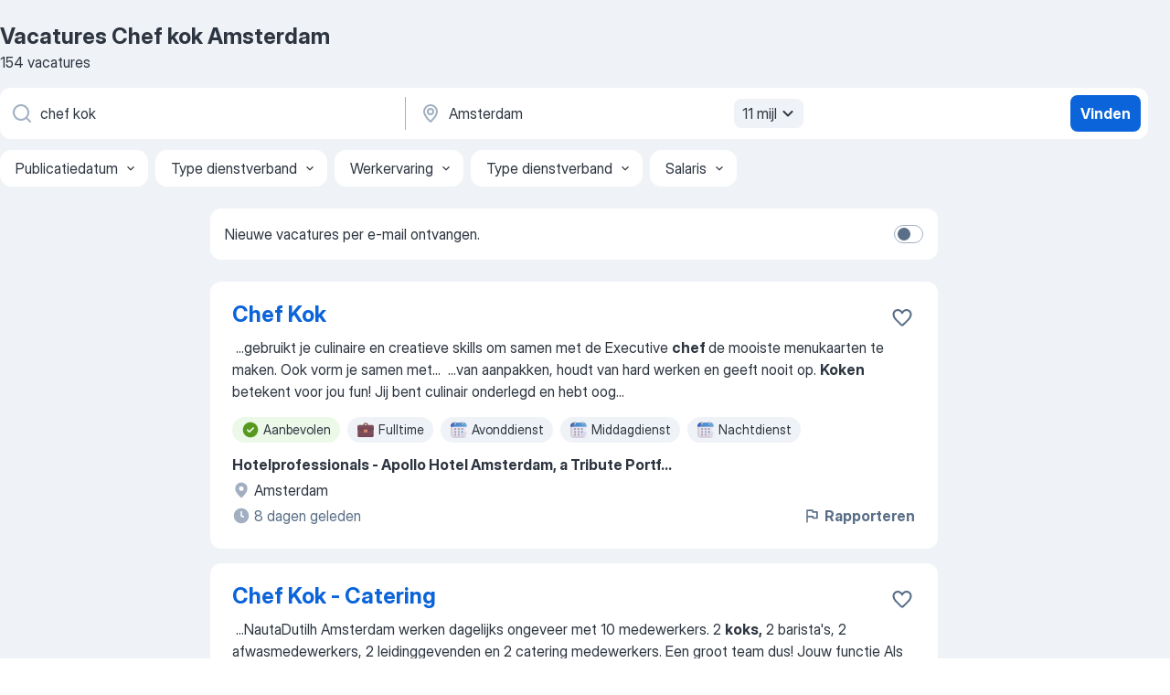

--- FILE ---
content_type: text/html
request_url: https://nl.jooble.org/vacatures-chef-kok/Amsterdam
body_size: 112069
content:
<!DOCTYPE html><html lang="nl" xmlns="http://www.w3.org/1999/xhtml"><head><meta charset="utf-8"><link data-chunk="app" rel="stylesheet" href="/assets/app.c59973f1d63bf2077de2.css"><link data-chunk="SERP" rel="stylesheet" href="/assets/SERP.010f8e934238fa1c39c1.css"><meta name="viewport" content="width=device-width,initial-scale=1.0,maximum-scale=5" /><meta property="og:site_name" content="Jooble" /><meta property="og:locale" content="nl" /><meta property="og:type" content="website" /><meta name="msvalidate.01" content="4E93DB804C5CCCD5B3AFF7486D4B2757" /><meta name="format-detection" content="telephone=no"><link rel="preconnect" href="https://www.googletagmanager.com" /><link rel="preconnect" href="https://www.google-analytics.com" /><link rel="dns-prefetch" href="https://www.google.com" /><link rel="dns-prefetch" href="https://apis.google.com" /><link rel="dns-prefetch" href="https://connect.facebook.net" /><link rel="dns-prefetch" href="https://www.facebook.com" /><link href="https://data-nl.jooble.org/assets/fonts/inter-display.css" rel="stylesheet"><link href="https://data-nl.jooble.org/assets/fonts/segoe.css" rel="stylesheet"><link rel="apple-touch-icon" href="/assets/images/favicon/ua/apple-touch-icon.png?v=4" /><link rel="apple-touch-icon" sizes="57x57" href="/assets/images/favicon/ua/apple-touch-icon-57x57.png?v=4" /><link rel="apple-touch-icon" sizes="60x60" href="/assets/images/favicon/ua/apple-touch-icon-60x60.png?v=4" /><link rel="apple-touch-icon" sizes="72x72" href="/assets/images/favicon/ua/apple-touch-icon-72x72.png?v=4" /><link rel="apple-touch-icon" sizes="76x76" href="/assets/images/favicon/ua/apple-touch-icon-76x76.png?v=4" /><link rel="apple-touch-icon" sizes="114x114" href="/assets/images/favicon/ua/apple-touch-icon-114x114.png?v=4" /><link rel="apple-touch-icon" sizes="120x120" href="/assets/images/favicon/ua/apple-touch-icon-120x120.png?v=4" /><link rel="apple-touch-icon" sizes="144x144" href="/assets/images/favicon/ua/apple-touch-icon-144x144.png?v=4" /><link rel="apple-touch-icon" sizes="152x152" href="/assets/images/favicon/ua/apple-touch-icon-152x152.png?v=4" /><link rel="apple-touch-icon" sizes="180x180" href="/assets/images/favicon/ua/apple-touch-icon-180x180.png?v=4" /><link rel="icon" type="image/png" sizes="16x16" href="/assets/images/favicon/ua/favicon-16x16.png?v=4"><link rel="icon" type="image/png" sizes="32x32" href="/assets/images/favicon/ua/favicon-32x32.png?v=4"><link rel="icon" type="image/png" sizes="48x48" href="/assets/images/favicon/ua/android-chrome-48x48.png?v=4"><link rel="icon" type="image/png" sizes="96x96" href="/assets/images/favicon/ua/android-chrome-96x96.png?v=4"><link rel="icon" type="image/png" sizes="144x144" href="/assets/images/favicon/ua/android-chrome-144x144.png?v=4"><link rel="icon" type="image/png" sizes="192x192" href="/assets/images/favicon/ua/android-chrome-192x192.png?v=4"><link rel="icon" type="image/png" sizes="194x194" href="/assets/images/favicon/ua/favicon-194x194.png?v=4"><link rel="icon" type="image/png" sizes="256x256" href="/assets/images/favicon/ua/android-chrome-256x256.png?v=4"><link rel="icon" type="image/png" sizes="384x384" href="/assets/images/favicon/ua/android-chrome-384x384.png?v=4"><link rel="icon" type="image/png" sizes="512x512" href="/assets/images/favicon/ua/android-chrome-512x512.png?v=4"><link rel="shortcut icon" type="image/x-icon" href="/assets/images/favicon/ua/favicon-ua.ico?v=4"><link rel="icon" href="/assets/images/favicon/ua/icon.svg?v=4" sizes="any" type="image/svg+xml"><meta name="msapplication-tooltip" content="Jooble"><meta name="msapplication-config" content="/browserconfig.xml"><meta name="msapplication-TileColor" content="#ffffff"><meta name="msapplication-TileImage" content="/assets/images/favicon/ua/mstile-144x144.png?v=4"><meta name="theme-color" content="#ffffff"><meta name="ir-site-verification-token" content="-1337664224"><script type="text/javascript" charset="utf-8">(function(g,o){g[o]=g[o]||function(){(g[o]['q']=g[o]['q']||[]).push(arguments)},g[o]['t']=1*new Date})(window,'_googCsa'); </script><script>!function(){if('PerformanceLongTaskTiming' in window) {var g=window.__tti={e:[]};g.o = new PerformanceObserver(function(l){g.e = g.e.concat(l.getEntries())});g.o.observe({entryTypes:['longtask']})}}();</script><script>!function(){var e,t,n,i,r={passive:!0,capture:!0},a=new Date,o=function(){i=[],t=-1,e=null,f(addEventListener)},c=function(i,r){e||(e=r,t=i,n=new Date,f(removeEventListener),u())},u=function(){if(t>=0&&t<n-a){var r={entryType:"first-input",name:e.type,target:e.target,cancelable:e.cancelable,startTime:e.timeStamp,processingStart:e.timeStamp+t};i.forEach((function(e){e(r)})),i=[]}},s=function(e){if(e.cancelable){var t=(e.timeStamp>1e12?new Date:performance.now())-e.timeStamp;"pointerdown"==e.type?function(e,t){var n=function(){c(e,t),a()},i=function(){a()},a=function(){removeEventListener("pointerup",n,r),removeEventListener("pointercancel",i,r)};addEventListener("pointerup",n,r),addEventListener("pointercancel",i,r)}(t,e):c(t,e)}},f=function(e){["mousedown","keydown","touchstart","pointerdown"].forEach((function(t){return e(t,s,r)}))},p="hidden"===document.visibilityState?0:1/0;addEventListener("visibilitychange",(function e(t){"hidden"===document.visibilityState&&(p=t.timeStamp,removeEventListener("visibilitychange",e,!0))}),!0);o(),self.webVitals={firstInputPolyfill:function(e){i.push(e),u()},resetFirstInputPolyfill:o,get firstHiddenTime(){return p}}}();</script><title data-rh="true">Vacatures - Chef kok in Amsterdam (Dringend!) - Jooble</title><link data-rh="true" rel="canonical" href="https://nl.jooble.org/vacatures-chef-kok/Amsterdam"/><link data-rh="true" hreflang="nl-NL" rel="alternate" href="https://nl.jooble.org/vacatures-chef-kok/Amsterdam"/><meta data-rh="true" name="keywords" content="Vacatures Chef kok Amsterdam, vacatures"/><meta data-rh="true" name="description" content="Vacatures Chef kok in Amsterdam. Werk zoeken binnen 140.000+ actuele jobs. Snel &amp; eenvoudig. Beste werkgevers in Amsterdam. Fulltime baan, parttime baan, tijdelijke baan. Competitief salaris. Vacature-alert. Werk vinden: Chef kok - is makkelijk!"/><meta data-rh="true" property="og:image" content="/assets/images/open_graph/og_image.png"/><meta data-rh="true" property="og:url" content="https://nl.jooble.org/vacatures-chef-kok/Amsterdam"/><meta data-rh="true" property="og:title" content="Vacatures - Chef kok in Amsterdam (Dringend!) - Jooble"/><meta data-rh="true" property="og:description" content="Vacatures Chef kok in Amsterdam. Werk zoeken binnen 140.000+ actuele jobs. Snel &amp; eenvoudig. Beste werkgevers in Amsterdam. Fulltime baan, parttime baan, tijdelijke baan. Competitief salaris. Vacature-alert. Werk vinden: Chef kok - is makkelijk!"/><script data-rh="true" type="application/ld+json">{"@context":"https://schema.org","@type":"BreadcrumbList","itemListElement":[[{"@type":"ListItem","position":1,"item":{"@id":"https://nl.jooble.org","name":"Vacatures"}},{"@type":"ListItem","position":2,"item":{"@id":"https://nl.jooble.org/vacatures/Amsterdam","name":"Vacatures Amsterdam"}},{"@type":"ListItem","position":3,"item":{"@id":"https://nl.jooble.org/vacatures-chef-kok","name":"Chef kok"}},{"@type":"ListItem","position":4,"item":{"name":"Chef kok Amsterdam"}}]]}</script><script data-rh="true" type="application/ld+json">{"@context":"https://schema.org","@type":"ItemList","numberOfItems":154,"itemListElement":[[{"@type":"ListItem","position":1,"url":"https://nl.jooble.org/jdp/-2058704451910500384"},{"@type":"ListItem","position":2,"url":"https://nl.jooble.org/rjdp/-325961772635130284"},{"@type":"ListItem","position":3,"url":"https://nl.jooble.org/rjdp/1515762187901731891"},{"@type":"ListItem","position":4,"url":"https://nl.jooble.org/rjdp/8134716381237684376"},{"@type":"ListItem","position":5,"url":"https://nl.jooble.org/rjdp/-2390782128048666505"},{"@type":"ListItem","position":6,"url":"https://nl.jooble.org/rjdp/5224273873603869663"},{"@type":"ListItem","position":7,"url":"https://nl.jooble.org/jdp/-6364858964001125533"},{"@type":"ListItem","position":8,"url":"https://nl.jooble.org/rjdp/-2283623541534214133"},{"@type":"ListItem","position":9,"url":"https://nl.jooble.org/rjdp/-4976626114918460651"},{"@type":"ListItem","position":10,"url":"https://nl.jooble.org/rjdp/-3019402145252693613"},{"@type":"ListItem","position":11,"url":"https://nl.jooble.org/jdp/5221600069263100740"},{"@type":"ListItem","position":12,"url":"https://nl.jooble.org/rjdp/-2928870205014673720"},{"@type":"ListItem","position":13,"url":"https://nl.jooble.org/jdp/-4758946419957042066"},{"@type":"ListItem","position":14,"url":"https://nl.jooble.org/jdp/-1128219502803401172"},{"@type":"ListItem","position":15,"url":"https://nl.jooble.org/rjdp/-6961063082493957664"},{"@type":"ListItem","position":16,"url":"https://nl.jooble.org/jdp/-5161506686791737693"},{"@type":"ListItem","position":17,"url":"https://nl.jooble.org/rjdp/6767107498370845689"},{"@type":"ListItem","position":18,"url":"https://nl.jooble.org/jdp/-8376193438009871186"},{"@type":"ListItem","position":19,"url":"https://nl.jooble.org/jdp/-12681391597317972"},{"@type":"ListItem","position":20,"url":"https://nl.jooble.org/jdp/1243870182918133877"},{"@type":"ListItem","position":21,"url":"https://nl.jooble.org/jdp/2943565338191074417"},{"@type":"ListItem","position":22,"url":"https://nl.jooble.org/rjdp/-4670226293393582822"},{"@type":"ListItem","position":23,"url":"https://nl.jooble.org/rjdp/3584972614589658613"},{"@type":"ListItem","position":24,"url":"https://nl.jooble.org/jdp/-1920099988622770047"},{"@type":"ListItem","position":25,"url":"https://nl.jooble.org/jdp/-1700008587376867617"},{"@type":"ListItem","position":26,"url":"https://nl.jooble.org/rjdp/8851944376075172286"},{"@type":"ListItem","position":27,"url":"https://nl.jooble.org/jdp/-363692377443546376"},{"@type":"ListItem","position":28,"url":"https://nl.jooble.org/jdp/-2650224454999280132"},{"@type":"ListItem","position":29,"url":"https://nl.jooble.org/rjdp/-6300094038222772319"},{"@type":"ListItem","position":30,"url":"https://nl.jooble.org/jdp/-3192892645670092698"}]]}</script></head><body ondragstart="return false"><div id="app"><div class="zR2N9v"><div class="_1G2nM4"><div></div><div id="serpContainer" class="_0CG45k"><div class="+MdXgT"><header class="VavEB9"><div class="qD9dwK"><h1 class="_518B8Z">Vacatures Chef kok Amsterdam</h1><div company="p" class="cXVOTD">154 vacatures</div></div><div class=""><form class="CXE+FW" data-test-name="_searchForm"><div class="tXoMlu"><div class="kySr3o EIHqTW"><div class="H-KSNn"><div class="Y6LTZC RKazSn"><div class="_0vIToK"><svg class="BC4g2E abyhUO gexuVd kPZVKg"><use xlink:href="/assets/sprite.1JbWmJSfyASbt2JAkq9K.svg#icon-magnifier-usage"></use></svg><input id="input_:R55j8h:" class="_2cXMBT aHpE4r _5sX2B+" placeholder="Ik zoek vacatures..." type="text" spellcheck="false" name="keyword" autoComplete="off" autoCapitalize="off" data-test-name="_searchFormKeywordInput" aria-label="Wat voor functie zoek je?" value="chef kok"/></div></div></div></div><div class="kySr3o _9+Weu7"><div class="H-KSNn"><div class="Y6LTZC RKazSn"><div class="_0vIToK"><svg class="BC4g2E abyhUO gexuVd kPZVKg"><use xlink:href="/assets/sprite.1JbWmJSfyASbt2JAkq9K.svg#icon-map_marker-usage"></use></svg><input id="tbRegion" class="_2cXMBT aHpE4r _5sX2B+" placeholder="In de regio..." type="text" spellcheck="false" name="region" autoComplete="off" autoCapitalize="off" data-test-name="_searchFormRegionInput" aria-label="Voer de stad in waarin je werk zoekt." value="Amsterdam"/></div><div class="hQwOE1"><div class="-xWR9w" data-test-name="_radiusSelect"><button type="button" class="VMdYVt i6dNg1 oUsVL7 -A9fYs mO9zne">11 mijl<span class="njVmSf"><svg class="KaSFrq JAzKjj GM7Sgs MQl7R9"><use xlink:href="/assets/sprite.1JbWmJSfyASbt2JAkq9K.svg#icon-chevron_down-usage"></use></svg></span></button></div></div></div></div></div></div><button type="submit" class="VMdYVt i6dNg1 oUsVL7 xVPKbj ZuTpxY">Vinden</button></form></div><div class="p7hDF8"><div class="apmZrt" data-test-name="_smartTagsFilter" role="region" aria-label="Filters"><button type="button" class="wYznI5"><span class="_1apRDx">Publicatiedatum</span><svg class="KaSFrq DuJhnH GM7Sgs _398Jb4"><use xlink:href="/assets/sprite.1JbWmJSfyASbt2JAkq9K.svg#icon-chevron_down-usage"></use></svg></button><button type="button" class="wYznI5"><span class="_1apRDx">Type dienstverband</span><svg class="KaSFrq DuJhnH GM7Sgs _398Jb4"><use xlink:href="/assets/sprite.1JbWmJSfyASbt2JAkq9K.svg#icon-chevron_down-usage"></use></svg></button><button type="button" class="wYznI5"><span class="_1apRDx">Werkervaring</span><svg class="KaSFrq DuJhnH GM7Sgs _398Jb4"><use xlink:href="/assets/sprite.1JbWmJSfyASbt2JAkq9K.svg#icon-chevron_down-usage"></use></svg></button><button type="button" class="wYznI5"><span class="_1apRDx">Type dienstverband</span><svg class="KaSFrq DuJhnH GM7Sgs _398Jb4"><use xlink:href="/assets/sprite.1JbWmJSfyASbt2JAkq9K.svg#icon-chevron_down-usage"></use></svg></button><button type="button" class="wYznI5"><span class="_1apRDx">Salaris</span><svg class="KaSFrq DuJhnH GM7Sgs _398Jb4"><use xlink:href="/assets/sprite.1JbWmJSfyASbt2JAkq9K.svg#icon-chevron_down-usage"></use></svg></button></div></div></header><div class="y+s7YY"><div class="Amjssv"><main class="toVmC+" role="main"><div class="NeCPdn" id="topBarContainer"><div class="dKIuea"><div class="pfddcp xPgV1+"><div class="Z7rxKJ"><span class="ahUpuK">Nieuwe vacatures per e-mail ontvangen.</span><div class="rV3P9b H6hBvI RDT4pD seXaaO"><input id="SubscriptionSwitcher" type="checkbox" tabindex="-1" aria-label="SubscriptionSwitcher"/><label for="SubscriptionSwitcher" tabindex="0" role="switch" aria-checked="false" data-focus-target="SubscriptionSwitcher"><span data-switch="pill" data-caption="false"><span data-switch="round"></span></span></label></div></div></div></div></div><div class="bXbgrv" id="serpContent"><div><div class="infinite-scroll-component__outerdiv"><div class="infinite-scroll-component ZbPfXY _serpContentBlock" style="height:auto;overflow:auto;-webkit-overflow-scrolling:touch"><div><ul class="kiBEcn"><li></li><li><div id="-2058704451910500384" data-test-name="_jobCard" class="+n4WEb rHG1ci"><div class="_9q4Aij"><h2 class="jA9gFS dUatPc"><a class="_8w9Ce2 tUC4Fj _6i4Nb0 wtCvxI job_card_link" target="_blank" href="https://nl.jooble.org/jdp/-2058704451910500384">Chef Kok</a></h2><div class="_5A-eEY"><div class="Bdpujj"><button type="button" class="ZapzXe _9WpygY XEfYdx JFkX+L vMdXr7 RNbuqd" data-test-name="jobFavoritesButton__-2058704451910500384" aria-label="Vacature toevoegen aan favorieten"><span class="H2e2t1 +gVFyQ"><svg class="KaSFrq JAzKjj _0ng4na"><use xlink:href="/assets/sprite.1JbWmJSfyASbt2JAkq9K.svg#icon-heart_outline-usage"></use></svg></span></button></div></div></div><div><div class="QZH8mt"><div class="GEyos4">&nbsp;...<span>gebruikt je culinaire en creatieve skills om samen met de Executive </span><b>chef </b><span>de mooiste 
 
  menukaarten te maken. Ook vorm je samen met</span>...&nbsp;&nbsp;...<span>van aanpakken, houdt van hard werken en geeft nooit op.   
 </span><b>Koken </b><span>betekent voor jou fun!  
 Jij bent culinair onderlegd en hebt oog</span>...&nbsp;</div><div class="rvi8+s"><div class="tXxXy-"><div data-name="suggested" data-test-name="_highlightedTag" class="K8ZLnh tag fT460t"><svg class="KaSFrq DuJhnH GeatqJ"><use xlink:href="/assets/sprite.1JbWmJSfyASbt2JAkq9K.svg#icon-check_match-usage"></use></svg>Aanbevolen</div><div data-name="fulltime" data-test-name="_jobTag" class="K8ZLnh tag _7Amkfs"><div class="uE1IG0" style="background-image:url(/assets/images/tagIconsNew/emoji_briefcase.svg)"></div>Fulltime</div><div data-name="avonddienst" data-test-name="_jobTag" class="K8ZLnh tag _7Amkfs"><div class="uE1IG0" style="background-image:url(/assets/images/tagIconsNew/emoji_tear_off_calendar.svg)"></div>Avonddienst</div><div data-name="middag" data-test-name="_jobTag" class="K8ZLnh tag _7Amkfs"><div class="uE1IG0" style="background-image:url(/assets/images/tagIconsNew/emoji_tear_off_calendar.svg)"></div>Middagdienst</div><div data-name="nachtdienst" data-test-name="_jobTag" class="K8ZLnh tag _7Amkfs"><div class="uE1IG0" style="background-image:url(/assets/images/tagIconsNew/emoji_tear_off_calendar.svg)"></div>Nachtdienst</div><div data-name="ochtend" data-test-name="_jobTag" class="K8ZLnh tag _7Amkfs"><div class="uE1IG0" style="background-image:url(/assets/images/tagIconsNew/emoji_tear_off_calendar.svg)"></div>Ochtenddienst</div><div data-name="weekendwerk" data-test-name="_jobTag" class="K8ZLnh tag _7Amkfs"><div class="uE1IG0" style="background-image:url(/assets/images/tagIconsNew/emoji_tear_off_calendar.svg)"></div>Weekendwerk</div></div></div></div><div class="L4BhzZ wrapper__new_tags_design bLrJMm"><div class="j+648w"><button type="button" class="ZapzXe _9WpygY JFkX+L vMdXr7 _9ofHq7" data-test-name="_reportJobButtonSerp"><span class="H2e2t1 w87w0E"><svg class="KaSFrq xY3sEm _0ng4na cS9jE1"><use xlink:href="/assets/sprite.1JbWmJSfyASbt2JAkq9K.svg#icon-flag-usage"></use></svg></span>Rapporteren</button></div><div class="E6E0jY"><div class="pXyhD4 VeoRvG"><div class="heru4z"><p class="z6WlhX" data-test-name="_companyName">Hotelprofessionals - Apollo Hotel Amsterdam, a Tribute Portf...</p></div></div><div class="blapLw gj1vO6 fhg31q nxYYVJ" tabindex="-1"><svg class="BC4g2E c6AqqO gexuVd kE3ssB DlQ0Ty icon_gray_soft mdorqd"><use xlink:href="/assets/sprite.1JbWmJSfyASbt2JAkq9K.svg#icon-map_marker_filled-usage"></use></svg><div class="caption NTRJBV">Amsterdam</div></div><div class="blapLw gj1vO6 fhg31q fGYTou"><svg class="BC4g2E c6AqqO gexuVd kE3ssB DlQ0Ty icon_gray_soft jjtReA"><use xlink:href="/assets/sprite.1JbWmJSfyASbt2JAkq9K.svg#icon-clock_filled-usage"></use></svg><div class="caption Vk-5Da">8 dagen geleden</div></div></div></div></div></div></li><li><div id="2209674756749103260" data-test-name="_jobCard" class="+n4WEb rHG1ci"><div class="_9q4Aij"><h2 class="jA9gFS dUatPc"><a class="_8w9Ce2 tUC4Fj _6i4Nb0 wtCvxI job_card_link" target="_blank" href="https://nl.jooble.org/rjdp/-325961772635130284">Chef Kok - Catering</a></h2><div class="_5A-eEY"><div class="Bdpujj"><button type="button" class="ZapzXe _9WpygY XEfYdx JFkX+L vMdXr7 RNbuqd" data-test-name="jobFavoritesButton__2209674756749103260" aria-label="Vacature toevoegen aan favorieten"><span class="H2e2t1 +gVFyQ"><svg class="KaSFrq JAzKjj _0ng4na"><use xlink:href="/assets/sprite.1JbWmJSfyASbt2JAkq9K.svg#icon-heart_outline-usage"></use></svg></span></button></div></div></div><div><div class="QZH8mt"><div class="GEyos4">&nbsp;...<span>NautaDutilh Amsterdam werken dagelijks ongeveer met 10 medewerkers. 2 </span><b>koks,</b><span> 2 barista's, 2 afwasmedewerkers, 2 leidinggevenden en 2 catering medewerkers. Een groot team dus!

 Jouw functie 
 Als </span><b>Chef </b><span>kok bij NautaDutilh, Amsterdam laat je letterlijk en figuurlijk jouw</span>...&nbsp;</div><div class="rvi8+s"><div class="tXxXy-"><div data-name="suggested" data-test-name="_highlightedTag" class="K8ZLnh tag fT460t"><svg class="KaSFrq DuJhnH GeatqJ"><use xlink:href="/assets/sprite.1JbWmJSfyASbt2JAkq9K.svg#icon-check_match-usage"></use></svg>Aanbevolen</div></div></div></div><div class="L4BhzZ wrapper__new_tags_design bLrJMm"><div class="j+648w"><button type="button" class="ZapzXe _9WpygY JFkX+L vMdXr7 _9ofHq7" data-test-name="_reportJobButtonSerp"><span class="H2e2t1 w87w0E"><svg class="KaSFrq xY3sEm _0ng4na cS9jE1"><use xlink:href="/assets/sprite.1JbWmJSfyASbt2JAkq9K.svg#icon-flag-usage"></use></svg></span>Rapporteren</button></div><div class="E6E0jY"><div class="pXyhD4 VeoRvG"><div class="heru4z"><p class="z6WlhX" data-test-name="_companyName">Chef kok &amp; Executive Chef Bedrijfshoreca</p></div></div><div class="blapLw gj1vO6 fhg31q nxYYVJ" tabindex="-1"><svg class="BC4g2E c6AqqO gexuVd kE3ssB DlQ0Ty icon_gray_soft mdorqd"><use xlink:href="/assets/sprite.1JbWmJSfyASbt2JAkq9K.svg#icon-map_marker_filled-usage"></use></svg><div class="caption NTRJBV">Amsterdam</div></div><div class="blapLw gj1vO6 fhg31q fGYTou"><svg class="BC4g2E c6AqqO gexuVd kE3ssB DlQ0Ty icon_gray_soft jjtReA"><use xlink:href="/assets/sprite.1JbWmJSfyASbt2JAkq9K.svg#icon-clock_filled-usage"></use></svg><div class="caption Vk-5Da">2 maanden geleden</div></div></div></div></div></div></li><li><div id="-5405819636519948685" data-test-name="_jobCard" class="+n4WEb rHG1ci"><div class="_9q4Aij"><h2 class="jA9gFS dUatPc"><a class="_8w9Ce2 tUC4Fj _6i4Nb0 wtCvxI job_card_link" target="_blank" href="https://nl.jooble.org/rjdp/1515762187901731891">Executive Chef Kok</a></h2><div class="_5A-eEY"><div class="Bdpujj"><button type="button" class="ZapzXe _9WpygY XEfYdx JFkX+L vMdXr7 RNbuqd" data-test-name="jobFavoritesButton__-5405819636519948685" aria-label="Vacature toevoegen aan favorieten"><span class="H2e2t1 +gVFyQ"><svg class="KaSFrq JAzKjj _0ng4na"><use xlink:href="/assets/sprite.1JbWmJSfyASbt2JAkq9K.svg#icon-heart_outline-usage"></use></svg></span></button></div></div></div><div><div class="QZH8mt"><div class="GEyos4">&nbsp;...<span>Ben jij een creatieve </span><b>chef kok </b><span>met passie voor smaak en beleving? Voor bedrijfshoreca TECH zoeken we een culinaire professional die op diverse locaties in Amsterdam onze bedrijfsrestaurants naar een hoger niveau tilt. Word jij onze smaakmaker?
 Jouw werkplek 
 Je werkt</span>...&nbsp;</div><div class="rvi8+s"><div class="tXxXy-"><div data-name="suggested" data-test-name="_highlightedTag" class="K8ZLnh tag fT460t"><svg class="KaSFrq DuJhnH GeatqJ"><use xlink:href="/assets/sprite.1JbWmJSfyASbt2JAkq9K.svg#icon-check_match-usage"></use></svg>Aanbevolen</div><div data-name="fulltime" data-test-name="_jobTag" class="K8ZLnh tag _7Amkfs"><div class="uE1IG0" style="background-image:url(/assets/images/tagIconsNew/emoji_briefcase.svg)"></div>Fulltime</div><div data-name="zelfstandig" data-test-name="_jobTag" class="K8ZLnh tag _7Amkfs"><div class="uE1IG0" style="background-image:url(/assets/images/tagIconsNew/emoji_briefcase.svg)"></div>Zelfstandig</div></div></div></div><div class="L4BhzZ wrapper__new_tags_design bLrJMm"><div class="j+648w"><button type="button" class="ZapzXe _9WpygY JFkX+L vMdXr7 _9ofHq7" data-test-name="_reportJobButtonSerp"><span class="H2e2t1 w87w0E"><svg class="KaSFrq xY3sEm _0ng4na cS9jE1"><use xlink:href="/assets/sprite.1JbWmJSfyASbt2JAkq9K.svg#icon-flag-usage"></use></svg></span>Rapporteren</button></div><div class="E6E0jY"><div class="pXyhD4 VeoRvG"><div class="heru4z"><p class="z6WlhX" data-test-name="_companyName">Vermaat</p></div></div><div class="blapLw gj1vO6 fhg31q nxYYVJ" tabindex="-1"><svg class="BC4g2E c6AqqO gexuVd kE3ssB DlQ0Ty icon_gray_soft mdorqd"><use xlink:href="/assets/sprite.1JbWmJSfyASbt2JAkq9K.svg#icon-map_marker_filled-usage"></use></svg><div class="caption NTRJBV">Amsterdam</div></div><div class="blapLw gj1vO6 fhg31q fGYTou"><svg class="BC4g2E c6AqqO gexuVd kE3ssB DlQ0Ty icon_gray_soft jjtReA"><use xlink:href="/assets/sprite.1JbWmJSfyASbt2JAkq9K.svg#icon-clock_filled-usage"></use></svg><div class="caption Vk-5Da">10 dagen geleden</div></div></div></div></div></div></li><li><div id="-9178656935339540732" data-test-name="_jobCard" class="+n4WEb rHG1ci"><div class="_9q4Aij"><h2 class="jA9gFS dUatPc"><a class="_8w9Ce2 tUC4Fj _6i4Nb0 wtCvxI job_card_link" target="_blank" href="https://nl.jooble.org/rjdp/8134716381237684376">Chef Kok - Catering</a></h2><div class="_5A-eEY"><div class="Bdpujj"><button type="button" class="ZapzXe _9WpygY XEfYdx JFkX+L vMdXr7 RNbuqd" data-test-name="jobFavoritesButton__-9178656935339540732" aria-label="Vacature toevoegen aan favorieten"><span class="H2e2t1 +gVFyQ"><svg class="KaSFrq JAzKjj _0ng4na"><use xlink:href="/assets/sprite.1JbWmJSfyASbt2JAkq9K.svg#icon-heart_outline-usage"></use></svg></span></button></div></div></div><div><div class="QZH8mt"><p class="b97WnG">€ 3.000 - € 3.600 per maand</p><div class="GEyos4">&nbsp;...<span>Als </span><b>Chef kok </b><span>op deze locatie kom je binnen in een ruime, moderne keuken met nieuwe apparatuur en werkt samen met een leuk team van D&B collega’s. Geen lange onoverzichtelijke werkdagen, maar weten waar je aan toe bent: overdag koken, ‘s avonds thuis en de weekenden ben</span>...&nbsp;</div><div class="rvi8+s"><div class="tXxXy-"><div data-name="suggested" data-test-name="_highlightedTag" class="K8ZLnh tag fT460t"><svg class="KaSFrq DuJhnH GeatqJ"><use xlink:href="/assets/sprite.1JbWmJSfyASbt2JAkq9K.svg#icon-check_match-usage"></use></svg>Aanbevolen</div><div data-name="contract" data-test-name="_jobTag" class="K8ZLnh tag _7Amkfs"><div class="uE1IG0" style="background-image:url(/assets/images/tagIconsNew/emoji_briefcase.svg)"></div>Met contract</div><div data-name="fulltime" data-test-name="_jobTag" class="K8ZLnh tag _7Amkfs"><div class="uE1IG0" style="background-image:url(/assets/images/tagIconsNew/emoji_briefcase.svg)"></div>Fulltime</div><div data-name="voor_3_maanden" data-test-name="_jobTag" class="K8ZLnh tag _7Amkfs"><div class="uE1IG0" style="background-image:url(/assets/images/tagIconsNew/emoji_round_pushpin.svg)"></div>Voor 3 maanden</div><div data-name="avonddienst" data-test-name="_jobTag" class="K8ZLnh tag _7Amkfs"><div class="uE1IG0" style="background-image:url(/assets/images/tagIconsNew/emoji_tear_off_calendar.svg)"></div>Avonddienst</div><div data-name="weekendwerk" data-test-name="_jobTag" class="K8ZLnh tag _7Amkfs"><div class="uE1IG0" style="background-image:url(/assets/images/tagIconsNew/emoji_tear_off_calendar.svg)"></div>Weekendwerk</div></div></div></div><div class="L4BhzZ wrapper__new_tags_design bLrJMm"><div class="j+648w"><button type="button" class="ZapzXe _9WpygY JFkX+L vMdXr7 _9ofHq7" data-test-name="_reportJobButtonSerp"><span class="H2e2t1 w87w0E"><svg class="KaSFrq xY3sEm _0ng4na cS9jE1"><use xlink:href="/assets/sprite.1JbWmJSfyASbt2JAkq9K.svg#icon-flag-usage"></use></svg></span>Rapporteren</button></div><div class="E6E0jY"><div class="pXyhD4 VeoRvG"><div class="heru4z"><p class="z6WlhX" data-test-name="_companyName">D&amp;B The Facility Group</p></div></div><div class="blapLw gj1vO6 fhg31q nxYYVJ" tabindex="-1"><svg class="BC4g2E c6AqqO gexuVd kE3ssB DlQ0Ty icon_gray_soft mdorqd"><use xlink:href="/assets/sprite.1JbWmJSfyASbt2JAkq9K.svg#icon-map_marker_filled-usage"></use></svg><div class="caption NTRJBV">Amsterdam</div></div><div class="blapLw gj1vO6 fhg31q fGYTou"><svg class="BC4g2E c6AqqO gexuVd kE3ssB DlQ0Ty icon_gray_soft jjtReA"><use xlink:href="/assets/sprite.1JbWmJSfyASbt2JAkq9K.svg#icon-clock_filled-usage"></use></svg><div class="caption Vk-5Da">2 dagen geleden</div></div></div></div></div></div></li><li><div id="-5693227578306593244" data-test-name="_jobCard" class="+n4WEb rHG1ci"><div class="_9q4Aij"><h2 class="jA9gFS dUatPc"><a class="_8w9Ce2 tUC4Fj _6i4Nb0 wtCvxI job_card_link" target="_blank" href="https://nl.jooble.org/rjdp/-2390782128048666505">Executive Chef Kok</a></h2><div class="_5A-eEY"><div class="Bdpujj"><button type="button" class="ZapzXe _9WpygY XEfYdx JFkX+L vMdXr7 RNbuqd" data-test-name="jobFavoritesButton__-5693227578306593244" aria-label="Vacature toevoegen aan favorieten"><span class="H2e2t1 +gVFyQ"><svg class="KaSFrq JAzKjj _0ng4na"><use xlink:href="/assets/sprite.1JbWmJSfyASbt2JAkq9K.svg#icon-heart_outline-usage"></use></svg></span></button></div></div></div><div><div class="QZH8mt"><div class="GEyos4">&nbsp;...<span>zorgen dat alles er netjes uitziet en goed wordt voorbereid. Onze barista's zorgen voor de lekkerste koffies. 
 Jouw functie 
 Als </span><b>Chef kok </b><span>bij AFM, Amsterdam laat je letterlijk en figuurlijk jouw recept zien. We werken met een foodconcept. Dit betekent dat je werkt</span>...&nbsp;</div><div class="rvi8+s"><div class="tXxXy-"><div data-name="suggested" data-test-name="_highlightedTag" class="K8ZLnh tag fT460t"><svg class="KaSFrq DuJhnH GeatqJ"><use xlink:href="/assets/sprite.1JbWmJSfyASbt2JAkq9K.svg#icon-check_match-usage"></use></svg>Aanbevolen</div></div></div></div><div class="L4BhzZ wrapper__new_tags_design bLrJMm"><div class="j+648w"><button type="button" class="ZapzXe _9WpygY JFkX+L vMdXr7 _9ofHq7" data-test-name="_reportJobButtonSerp"><span class="H2e2t1 w87w0E"><svg class="KaSFrq xY3sEm _0ng4na cS9jE1"><use xlink:href="/assets/sprite.1JbWmJSfyASbt2JAkq9K.svg#icon-flag-usage"></use></svg></span>Rapporteren</button></div><div class="E6E0jY"><div class="pXyhD4 VeoRvG"><div class="heru4z"><p class="z6WlhX" data-test-name="_companyName">Chef kok &amp; Executive Chef Bedrijfshoreca</p></div></div><div class="blapLw gj1vO6 fhg31q nxYYVJ" tabindex="-1"><svg class="BC4g2E c6AqqO gexuVd kE3ssB DlQ0Ty icon_gray_soft mdorqd"><use xlink:href="/assets/sprite.1JbWmJSfyASbt2JAkq9K.svg#icon-map_marker_filled-usage"></use></svg><div class="caption NTRJBV">Amsterdam</div></div><div class="blapLw gj1vO6 fhg31q fGYTou"><svg class="BC4g2E c6AqqO gexuVd kE3ssB DlQ0Ty icon_gray_soft jjtReA"><use xlink:href="/assets/sprite.1JbWmJSfyASbt2JAkq9K.svg#icon-clock_filled-usage"></use></svg><div class="caption Vk-5Da">maand geleden</div></div></div></div></div></div></li><li><div id="263629249497937311" data-test-name="_jobCard" class="+n4WEb rHG1ci"><div class="_9q4Aij"><h2 class="jA9gFS dUatPc"><a class="_8w9Ce2 tUC4Fj _6i4Nb0 wtCvxI job_card_link" target="_blank" href="https://nl.jooble.org/rjdp/5224273873603869663">Executive Chef Kok</a></h2><div class="_5A-eEY"><div class="Bdpujj"><button type="button" class="ZapzXe _9WpygY XEfYdx JFkX+L vMdXr7 RNbuqd" data-test-name="jobFavoritesButton__263629249497937311" aria-label="Vacature toevoegen aan favorieten"><span class="H2e2t1 +gVFyQ"><svg class="KaSFrq JAzKjj _0ng4na"><use xlink:href="/assets/sprite.1JbWmJSfyASbt2JAkq9K.svg#icon-heart_outline-usage"></use></svg></span></button></div></div></div><div><div class="QZH8mt"><p class="b97WnG">€ 3.144 - € 4.251 per maand</p><div class="GEyos4">&nbsp;...<span>Ben jij een ervaren </span><b>chef-kok </b><span>die houdt van variatie en uitdaging? Dan is deze functie bij RAI Amsterdam iets voor jou! Als Chef-kok van ons bedrijfsrestaurant zorg jij dagelijks voor smaakvolle gerechten en een gastvrije beleving voor onze medewerkers. Lees snel verder</span>...&nbsp;</div><div class="rvi8+s"><div class="tXxXy-"><div data-name="suggested" data-test-name="_highlightedTag" class="K8ZLnh tag fT460t"><svg class="KaSFrq DuJhnH GeatqJ"><use xlink:href="/assets/sprite.1JbWmJSfyASbt2JAkq9K.svg#icon-check_match-usage"></use></svg>Aanbevolen</div><div data-name="weekendwerk" data-test-name="_jobTag" class="K8ZLnh tag _7Amkfs"><div class="uE1IG0" style="background-image:url(/assets/images/tagIconsNew/emoji_tear_off_calendar.svg)"></div>Weekendwerk</div></div></div></div><div class="L4BhzZ wrapper__new_tags_design bLrJMm"><div class="j+648w"><button type="button" class="ZapzXe _9WpygY JFkX+L vMdXr7 _9ofHq7" data-test-name="_reportJobButtonSerp"><span class="H2e2t1 w87w0E"><svg class="KaSFrq xY3sEm _0ng4na cS9jE1"><use xlink:href="/assets/sprite.1JbWmJSfyASbt2JAkq9K.svg#icon-flag-usage"></use></svg></span>Rapporteren</button></div><div class="E6E0jY"><div class="pXyhD4 VeoRvG"><div class="heru4z"><p class="z6WlhX" data-test-name="_companyName">RAI Amsterdam</p></div></div><div class="blapLw gj1vO6 fhg31q nxYYVJ" tabindex="-1"><svg class="BC4g2E c6AqqO gexuVd kE3ssB DlQ0Ty icon_gray_soft mdorqd"><use xlink:href="/assets/sprite.1JbWmJSfyASbt2JAkq9K.svg#icon-map_marker_filled-usage"></use></svg><div class="caption NTRJBV">Amsterdam</div></div><div class="blapLw gj1vO6 fhg31q fGYTou"><svg class="BC4g2E c6AqqO gexuVd kE3ssB DlQ0Ty icon_gray_soft jjtReA"><use xlink:href="/assets/sprite.1JbWmJSfyASbt2JAkq9K.svg#icon-clock_filled-usage"></use></svg><div class="caption Vk-5Da">maand geleden</div></div></div></div></div></div></li><li><div id="-6364858964001125533" data-test-name="_jobCard" class="+n4WEb rHG1ci"><div class="_9q4Aij"><h2 class="jA9gFS dUatPc"><a class="_8w9Ce2 tUC4Fj _6i4Nb0 wtCvxI job_card_link" target="_blank" href="https://nl.jooble.org/jdp/-6364858964001125533">Independent working Chef-I Zelfstandig werkend kok I</a></h2><div class="_5A-eEY"><div class="Bdpujj"><button type="button" class="ZapzXe _9WpygY XEfYdx JFkX+L vMdXr7 RNbuqd" data-test-name="jobFavoritesButton__-6364858964001125533" aria-label="Vacature toevoegen aan favorieten"><span class="H2e2t1 +gVFyQ"><svg class="KaSFrq JAzKjj _0ng4na"><use xlink:href="/assets/sprite.1JbWmJSfyASbt2JAkq9K.svg#icon-heart_outline-usage"></use></svg></span></button></div></div></div><div><div class="QZH8mt"><div class="GEyos4">&nbsp;...<span>Maasstraat 8H 1078HJ Amsterdam zijn op zoek naar 2 gemotiveerde Zelfstandig Werkend </span><b>Kok-</b><span> I voor het bereiden van Indiase gerechten. 
 We are looking for 2 motivated Independent Working </span><b>chef-</b><span>I for the preparation of Indian dishes in our restaurant Rasoi Indian Restaurant</span>...&nbsp;</div><div class="rvi8+s"><div class="tXxXy-"><div data-name="suggested" data-test-name="_highlightedTag" class="K8ZLnh tag fT460t"><svg class="KaSFrq DuJhnH GeatqJ"><use xlink:href="/assets/sprite.1JbWmJSfyASbt2JAkq9K.svg#icon-check_match-usage"></use></svg>Aanbevolen</div><div data-name="contract" data-test-name="_jobTag" class="K8ZLnh tag _7Amkfs"><div class="uE1IG0" style="background-image:url(/assets/images/tagIconsNew/emoji_briefcase.svg)"></div>Met contract</div><div data-name="fulltime" data-test-name="_jobTag" class="K8ZLnh tag _7Amkfs"><div class="uE1IG0" style="background-image:url(/assets/images/tagIconsNew/emoji_briefcase.svg)"></div>Fulltime</div><div data-name="interim" data-test-name="_jobTag" class="K8ZLnh tag _7Amkfs"><div class="uE1IG0" style="background-image:url(/assets/images/tagIconsNew/emoji_briefcase.svg)"></div>Interim</div><div data-name="zelfstandig" data-test-name="_jobTag" class="K8ZLnh tag _7Amkfs"><div class="uE1IG0" style="background-image:url(/assets/images/tagIconsNew/emoji_briefcase.svg)"></div>Zelfstandig</div><div data-name="fysiek" data-test-name="_jobTag" class="K8ZLnh tag _7Amkfs"><div class="uE1IG0" style="background-image:url(/assets/images/tagIconsNew/emoji_round_pushpin.svg)"></div>Fysiekwerk</div><div data-name="voor_3_maanden" data-test-name="_jobTag" class="K8ZLnh tag _7Amkfs"><div class="uE1IG0" style="background-image:url(/assets/images/tagIconsNew/emoji_round_pushpin.svg)"></div>Voor 3 maanden</div><div data-name="per_direct_beginnen" data-test-name="_jobTag" class="K8ZLnh tag _7Amkfs"><div class="uE1IG0" style="background-image:url(/assets/images/tagIconsNew/emoji_round_pushpin.svg)"></div>Per direct beginnen</div><div data-name="ploegendienst" data-test-name="_jobTag" class="K8ZLnh tag _7Amkfs"><div class="uE1IG0" style="background-image:url(/assets/images/tagIconsNew/emoji_tear_off_calendar.svg)"></div>Ploegendienst</div></div></div></div><div class="L4BhzZ wrapper__new_tags_design bLrJMm"><div class="j+648w"><button type="button" class="ZapzXe _9WpygY JFkX+L vMdXr7 _9ofHq7" data-test-name="_reportJobButtonSerp"><span class="H2e2t1 w87w0E"><svg class="KaSFrq xY3sEm _0ng4na cS9jE1"><use xlink:href="/assets/sprite.1JbWmJSfyASbt2JAkq9K.svg#icon-flag-usage"></use></svg></span>Rapporteren</button></div><div class="E6E0jY"><div class="pXyhD4 VeoRvG"><div class="heru4z"><p class="z6WlhX" data-test-name="_companyName">Rasoi Indian Restaurant</p></div></div><div class="blapLw gj1vO6 fhg31q nxYYVJ" tabindex="-1"><svg class="BC4g2E c6AqqO gexuVd kE3ssB DlQ0Ty icon_gray_soft mdorqd"><use xlink:href="/assets/sprite.1JbWmJSfyASbt2JAkq9K.svg#icon-map_marker_filled-usage"></use></svg><div class="caption NTRJBV">Amsterdam</div></div><div class="blapLw gj1vO6 fhg31q fGYTou"><svg class="BC4g2E c6AqqO gexuVd kE3ssB DlQ0Ty icon_gray_soft jjtReA"><use xlink:href="/assets/sprite.1JbWmJSfyASbt2JAkq9K.svg#icon-clock_filled-usage"></use></svg><div class="caption Vk-5Da">2 maanden geleden</div></div></div></div></div></div></li><li><div class="li6YgU" style="--ew-button-color:#F7F6F2;--ew-button-background-color:#014EFE"></div></li><li></li><li><div id="8749564273498185261" data-test-name="_jobCard" class="+n4WEb rHG1ci"><div class="_9q4Aij"><h2 class="jA9gFS dUatPc"><a class="_8w9Ce2 tUC4Fj _6i4Nb0 wtCvxI job_card_link" target="_blank" href="https://nl.jooble.org/rjdp/-2283623541534214133">Executive Chef Kok</a></h2><div class="_5A-eEY"><div class="Bdpujj"><button type="button" class="ZapzXe _9WpygY XEfYdx JFkX+L vMdXr7 RNbuqd" data-test-name="jobFavoritesButton__8749564273498185261" aria-label="Vacature toevoegen aan favorieten"><span class="H2e2t1 +gVFyQ"><svg class="KaSFrq JAzKjj _0ng4na"><use xlink:href="/assets/sprite.1JbWmJSfyASbt2JAkq9K.svg#icon-heart_outline-usage"></use></svg></span></button></div></div></div><div><div class="QZH8mt"><div class="GEyos4"> Jouw werkplek 
 Je komt te werken bij een van de nieuwste klanten van Vermaat in Amsterdam, en wat voor een! Bij dit toonaangevende adviesbureau ga je werken met een heel nieuw concept waarbij met iedereen rekening gehouden wordt. Jij als medewerker van Vermaat wordt ...</div><div class="rvi8+s"><div class="tXxXy-"><div data-name="suggested" data-test-name="_highlightedTag" class="K8ZLnh tag fT460t"><svg class="KaSFrq DuJhnH GeatqJ"><use xlink:href="/assets/sprite.1JbWmJSfyASbt2JAkq9K.svg#icon-check_match-usage"></use></svg>Aanbevolen</div></div></div></div><div class="L4BhzZ wrapper__new_tags_design bLrJMm"><div class="j+648w"><button type="button" class="ZapzXe _9WpygY JFkX+L vMdXr7 _9ofHq7" data-test-name="_reportJobButtonSerp"><span class="H2e2t1 w87w0E"><svg class="KaSFrq xY3sEm _0ng4na cS9jE1"><use xlink:href="/assets/sprite.1JbWmJSfyASbt2JAkq9K.svg#icon-flag-usage"></use></svg></span>Rapporteren</button></div><div class="E6E0jY"><div class="pXyhD4 VeoRvG"><div class="heru4z"><p class="z6WlhX" data-test-name="_companyName">Chef kok &amp; Executive Chef Bedrijfshoreca</p></div></div><div class="blapLw gj1vO6 fhg31q nxYYVJ" tabindex="-1"><svg class="BC4g2E c6AqqO gexuVd kE3ssB DlQ0Ty icon_gray_soft mdorqd"><use xlink:href="/assets/sprite.1JbWmJSfyASbt2JAkq9K.svg#icon-map_marker_filled-usage"></use></svg><div class="caption NTRJBV">Amsterdam</div></div><div class="blapLw gj1vO6 fhg31q fGYTou"><svg class="BC4g2E c6AqqO gexuVd kE3ssB DlQ0Ty icon_gray_soft jjtReA"><use xlink:href="/assets/sprite.1JbWmJSfyASbt2JAkq9K.svg#icon-clock_filled-usage"></use></svg><div class="caption Vk-5Da">2 maanden geleden</div></div></div></div></div></div></li><li><div id="6868045295674511414" data-test-name="_jobCard" class="+n4WEb rHG1ci"><div class="_9q4Aij"><h2 class="jA9gFS dUatPc"><a class="_8w9Ce2 tUC4Fj _6i4Nb0 wtCvxI job_card_link" target="_blank" href="https://nl.jooble.org/rjdp/-4976626114918460651">Chef / zelfstandig werkend kok - Fulltime</a></h2><div class="_5A-eEY"><div class="Bdpujj"><button type="button" class="ZapzXe _9WpygY XEfYdx JFkX+L vMdXr7 RNbuqd" data-test-name="jobFavoritesButton__6868045295674511414" aria-label="Vacature toevoegen aan favorieten"><span class="H2e2t1 +gVFyQ"><svg class="KaSFrq JAzKjj _0ng4na"><use xlink:href="/assets/sprite.1JbWmJSfyASbt2JAkq9K.svg#icon-heart_outline-usage"></use></svg></span></button></div></div></div><div><div class="QZH8mt"><div class="GEyos4">&nbsp;...<span>interieur en warme sfeer maken Blend de plek waar iedereen zich thuis voelt. 
BLEND is op zoek naar een gemotiveerde zelfstandig werkend </span><b>kok </b><span>met passie voor het vak voor 4-5 dagen per week voor haar mediterrane keuken. 
 In deze functie ben je verantwoordelijk voor: 
 het</span>...&nbsp;</div><div class="rvi8+s"><div class="tXxXy-"><div data-name="suggested" data-test-name="_highlightedTag" class="K8ZLnh tag fT460t"><svg class="KaSFrq DuJhnH GeatqJ"><use xlink:href="/assets/sprite.1JbWmJSfyASbt2JAkq9K.svg#icon-check_match-usage"></use></svg>Aanbevolen</div><div data-name="fulltime" data-test-name="_jobTag" class="K8ZLnh tag _7Amkfs"><div class="uE1IG0" style="background-image:url(/assets/images/tagIconsNew/emoji_briefcase.svg)"></div>Fulltime</div><div data-name="zelfstandig" data-test-name="_jobTag" class="K8ZLnh tag _7Amkfs"><div class="uE1IG0" style="background-image:url(/assets/images/tagIconsNew/emoji_briefcase.svg)"></div>Zelfstandig</div><div data-name="zzp" data-test-name="_jobTag" class="K8ZLnh tag _7Amkfs"><div class="uE1IG0" style="background-image:url(/assets/images/tagIconsNew/emoji_briefcase.svg)"></div>ZZP</div><div data-name="4_dagen_week" data-test-name="_jobTag" class="K8ZLnh tag _7Amkfs"><div class="uE1IG0" style="background-image:url(/assets/images/tagIconsNew/emoji_tear_off_calendar.svg)"></div>4 dagen week</div><div data-name="avonddienst" data-test-name="_jobTag" class="K8ZLnh tag _7Amkfs"><div class="uE1IG0" style="background-image:url(/assets/images/tagIconsNew/emoji_tear_off_calendar.svg)"></div>Avonddienst</div></div></div></div><div class="L4BhzZ wrapper__new_tags_design bLrJMm"><div class="j+648w"><button type="button" class="ZapzXe _9WpygY JFkX+L vMdXr7 _9ofHq7" data-test-name="_reportJobButtonSerp"><span class="H2e2t1 w87w0E"><svg class="KaSFrq xY3sEm _0ng4na cS9jE1"><use xlink:href="/assets/sprite.1JbWmJSfyASbt2JAkq9K.svg#icon-flag-usage"></use></svg></span>Rapporteren</button><img src="/css/images/plogo/319.gif" class="yUFQEM" aria-hidden="true" alt="dteCompanyLogo"/></div><div class="E6E0jY"><div class="pXyhD4 VeoRvG"><div class="heru4z"><p class="z6WlhX" data-test-name="_companyName">BLEND Coffee &amp; Wine</p></div></div><div class="blapLw gj1vO6 fhg31q nxYYVJ" tabindex="-1"><svg class="BC4g2E c6AqqO gexuVd kE3ssB DlQ0Ty icon_gray_soft mdorqd"><use xlink:href="/assets/sprite.1JbWmJSfyASbt2JAkq9K.svg#icon-map_marker_filled-usage"></use></svg><div class="caption NTRJBV">Amsterdam</div></div><div class="blapLw gj1vO6 fhg31q fGYTou"><svg class="BC4g2E c6AqqO gexuVd kE3ssB DlQ0Ty icon_gray_soft jjtReA"><use xlink:href="/assets/sprite.1JbWmJSfyASbt2JAkq9K.svg#icon-clock_filled-usage"></use></svg><div class="caption Vk-5Da">maand geleden</div></div></div></div></div></div></li><li><div id="1747497984547353398" data-test-name="_jobCard" class="+n4WEb rHG1ci"><div class="_9q4Aij"><h2 class="jA9gFS dUatPc"><a class="_8w9Ce2 tUC4Fj _6i4Nb0 wtCvxI job_card_link" target="_blank" href="https://nl.jooble.org/rjdp/-3019402145252693613">Chef Kok - Catering</a></h2><div class="_5A-eEY"><div class="Bdpujj"><button type="button" class="ZapzXe _9WpygY XEfYdx JFkX+L vMdXr7 RNbuqd" data-test-name="jobFavoritesButton__1747497984547353398" aria-label="Vacature toevoegen aan favorieten"><span class="H2e2t1 +gVFyQ"><svg class="KaSFrq JAzKjj _0ng4na"><use xlink:href="/assets/sprite.1JbWmJSfyASbt2JAkq9K.svg#icon-heart_outline-usage"></use></svg></span></button></div></div></div><div><div class="QZH8mt"><div class="GEyos4">&nbsp;...<span>culinaire team een divers en gepassioneerd gezelschap. Van ervaren </span><b>chefs </b><span>in verschillende restaurants die een harmonieuze mix van</span>...&nbsp;&nbsp;...<span>onvergetelijk culinair avontuur beleven. 

 Jouw functie 
 Als Chef </span><b>kok </b><span>bij Booking.com, Amsterdam | Campus laat jij letterlijk en figuurlijk</span>...&nbsp;</div><div class="rvi8+s"><div class="tXxXy-"><div data-name="suggested" data-test-name="_highlightedTag" class="K8ZLnh tag fT460t"><svg class="KaSFrq DuJhnH GeatqJ"><use xlink:href="/assets/sprite.1JbWmJSfyASbt2JAkq9K.svg#icon-check_match-usage"></use></svg>Aanbevolen</div><div data-name="zelfstandig" data-test-name="_jobTag" class="K8ZLnh tag _7Amkfs"><div class="uE1IG0" style="background-image:url(/assets/images/tagIconsNew/emoji_briefcase.svg)"></div>Zelfstandig</div><div data-name="zonder_weekendwerk" data-test-name="_jobTag" class="K8ZLnh tag _7Amkfs"><div class="uE1IG0" style="background-image:url(/assets/images/tagIconsNew/emoji_tear_off_calendar.svg)"></div>Geen weekendwerk</div></div></div></div><div class="L4BhzZ wrapper__new_tags_design bLrJMm"><div class="j+648w"><button type="button" class="ZapzXe _9WpygY JFkX+L vMdXr7 _9ofHq7" data-test-name="_reportJobButtonSerp"><span class="H2e2t1 w87w0E"><svg class="KaSFrq xY3sEm _0ng4na cS9jE1"><use xlink:href="/assets/sprite.1JbWmJSfyASbt2JAkq9K.svg#icon-flag-usage"></use></svg></span>Rapporteren</button></div><div class="E6E0jY"><div class="pXyhD4 VeoRvG"><div class="heru4z"><p class="z6WlhX" data-test-name="_companyName">Chef kok &amp; Executive Chef Join program</p></div></div><div class="blapLw gj1vO6 fhg31q nxYYVJ" tabindex="-1"><svg class="BC4g2E c6AqqO gexuVd kE3ssB DlQ0Ty icon_gray_soft mdorqd"><use xlink:href="/assets/sprite.1JbWmJSfyASbt2JAkq9K.svg#icon-map_marker_filled-usage"></use></svg><div class="caption NTRJBV">Amsterdam</div></div><div class="blapLw gj1vO6 fhg31q fGYTou"><svg class="BC4g2E c6AqqO gexuVd kE3ssB DlQ0Ty icon_gray_soft jjtReA"><use xlink:href="/assets/sprite.1JbWmJSfyASbt2JAkq9K.svg#icon-clock_filled-usage"></use></svg><div class="caption Vk-5Da">5 dagen geleden</div></div></div></div></div></div></li><li><div id="5221600069263100740" data-test-name="_jobCard" class="+n4WEb rHG1ci"><div class="_9q4Aij"><h2 class="jA9gFS dUatPc"><a class="_8w9Ce2 tUC4Fj _6i4Nb0 wtCvxI job_card_link" target="_blank" href="https://nl.jooble.org/jdp/5221600069263100740">Executive Chef (January 2026)</a></h2><div class="_5A-eEY"><div class="Bdpujj"><button type="button" class="ZapzXe _9WpygY XEfYdx JFkX+L vMdXr7 RNbuqd" data-test-name="jobFavoritesButton__5221600069263100740" aria-label="Vacature toevoegen aan favorieten"><span class="H2e2t1 +gVFyQ"><svg class="KaSFrq JAzKjj _0ng4na"><use xlink:href="/assets/sprite.1JbWmJSfyASbt2JAkq9K.svg#icon-heart_outline-usage"></use></svg></span></button></div></div></div><div><div class="QZH8mt"><div class="GEyos4">&nbsp;...<span>Executive </span><b>Chef </b><span>- Park Plaza Victoria Amsterdam 
 Park Plaza Victoria Amsterdam  and  Carstens    Steakhouse  are committed to continue building and extending its culturally diverse and inclusive team, from the kitchen to service. We operate with sustainability first,</span>...&nbsp;</div><div class="rvi8+s"><div class="tXxXy-"><div data-name="suggested" data-test-name="_highlightedTag" class="K8ZLnh tag fT460t"><svg class="KaSFrq DuJhnH GeatqJ"><use xlink:href="/assets/sprite.1JbWmJSfyASbt2JAkq9K.svg#icon-check_match-usage"></use></svg>Aanbevolen</div><div data-name="fulltime" data-test-name="_jobTag" class="K8ZLnh tag _7Amkfs"><div class="uE1IG0" style="background-image:url(/assets/images/tagIconsNew/emoji_briefcase.svg)"></div>Fulltime</div><div data-name="ploegendienst" data-test-name="_jobTag" class="K8ZLnh tag _7Amkfs"><div class="uE1IG0" style="background-image:url(/assets/images/tagIconsNew/emoji_tear_off_calendar.svg)"></div>Ploegendienst</div></div></div></div><div class="L4BhzZ wrapper__new_tags_design bLrJMm"><div class="j+648w"><button type="button" class="ZapzXe _9WpygY JFkX+L vMdXr7 _9ofHq7" data-test-name="_reportJobButtonSerp"><span class="H2e2t1 w87w0E"><svg class="KaSFrq xY3sEm _0ng4na cS9jE1"><use xlink:href="/assets/sprite.1JbWmJSfyASbt2JAkq9K.svg#icon-flag-usage"></use></svg></span>Rapporteren</button><img src="/css/images/plogo/319.gif" class="yUFQEM" aria-hidden="true" alt="dteCompanyLogo"/></div><div class="E6E0jY"><div class="pXyhD4 VeoRvG"><div class="heru4z"><p class="z6WlhX" data-test-name="_companyName">Park Plaza Victoria Amsterdam</p></div></div><div class="blapLw gj1vO6 fhg31q nxYYVJ" tabindex="-1"><svg class="BC4g2E c6AqqO gexuVd kE3ssB DlQ0Ty icon_gray_soft mdorqd"><use xlink:href="/assets/sprite.1JbWmJSfyASbt2JAkq9K.svg#icon-map_marker_filled-usage"></use></svg><div class="caption NTRJBV">Amsterdam</div></div><div class="blapLw gj1vO6 fhg31q fGYTou"><svg class="BC4g2E c6AqqO gexuVd kE3ssB DlQ0Ty icon_gray_soft jjtReA"><use xlink:href="/assets/sprite.1JbWmJSfyASbt2JAkq9K.svg#icon-clock_filled-usage"></use></svg><div class="caption Vk-5Da">maand geleden</div></div></div></div></div></div></li><li><div id="-7479935357758879669" data-test-name="_jobCard" class="+n4WEb rHG1ci"><div class="_9q4Aij"><h2 class="jA9gFS dUatPc"><a class="_8w9Ce2 tUC4Fj _6i4Nb0 wtCvxI job_card_link" target="_blank" href="https://nl.jooble.org/rjdp/-2928870205014673720">Executive Chef</a></h2><div class="_5A-eEY"><div class="Bdpujj"><button type="button" class="ZapzXe _9WpygY XEfYdx JFkX+L vMdXr7 RNbuqd" data-test-name="jobFavoritesButton__-7479935357758879669" aria-label="Vacature toevoegen aan favorieten"><span class="H2e2t1 +gVFyQ"><svg class="KaSFrq JAzKjj _0ng4na"><use xlink:href="/assets/sprite.1JbWmJSfyASbt2JAkq9K.svg#icon-heart_outline-usage"></use></svg></span></button></div></div></div><div><div class="QZH8mt"><div class="GEyos4">&nbsp;...<span>Lead inspire and manage a team of </span><b>chefs </b><span>and kitchen staff fostering a positive work environment.  Leiding geven aan inspireren en beheren van een team van chefs en keukenpersoneel waarbij een positieve werkomgeving wordt bevorderd. 
 Train and develop staff members ensuring</span>...&nbsp;</div><div class="rvi8+s"><div class="tXxXy-"><div data-name="suggested" data-test-name="_highlightedTag" class="K8ZLnh tag fT460t"><svg class="KaSFrq DuJhnH GeatqJ"><use xlink:href="/assets/sprite.1JbWmJSfyASbt2JAkq9K.svg#icon-check_match-usage"></use></svg>Aanbevolen</div><div data-name="fulltime" data-test-name="_jobTag" class="K8ZLnh tag _7Amkfs"><div class="uE1IG0" style="background-image:url(/assets/images/tagIconsNew/emoji_briefcase.svg)"></div>Fulltime</div><div data-name="seizoenswerk" data-test-name="_jobTag" class="K8ZLnh tag _7Amkfs"><div class="uE1IG0" style="background-image:url(/assets/images/tagIconsNew/emoji_briefcase.svg)"></div>Seizoenswerk</div><div data-name="op_afstand" data-test-name="_jobTag" class="K8ZLnh tag _7Amkfs"><div class="uE1IG0" style="background-image:url(/assets/images/tagIconsNew/emoji_globe.svg)"></div>Op afstand werken</div><div data-name="maandag_tot_vrijdag" data-test-name="_jobTag" class="K8ZLnh tag _7Amkfs"><div class="uE1IG0" style="background-image:url(/assets/images/tagIconsNew/emoji_tear_off_calendar.svg)"></div>Maandag tot vrijdag</div></div></div></div><div class="L4BhzZ wrapper__new_tags_design bLrJMm"><div class="j+648w"><button type="button" class="ZapzXe _9WpygY JFkX+L vMdXr7 _9ofHq7" data-test-name="_reportJobButtonSerp"><span class="H2e2t1 w87w0E"><svg class="KaSFrq xY3sEm _0ng4na cS9jE1"><use xlink:href="/assets/sprite.1JbWmJSfyASbt2JAkq9K.svg#icon-flag-usage"></use></svg></span>Rapporteren</button></div><div class="E6E0jY"><div class="pXyhD4 VeoRvG"><div class="heru4z"><p class="z6WlhX" data-test-name="_companyName">WSH Group</p></div></div><div class="blapLw gj1vO6 fhg31q nxYYVJ" tabindex="-1"><svg class="BC4g2E c6AqqO gexuVd kE3ssB DlQ0Ty icon_gray_soft mdorqd"><use xlink:href="/assets/sprite.1JbWmJSfyASbt2JAkq9K.svg#icon-map_marker_filled-usage"></use></svg><div class="caption NTRJBV">Amsterdam</div></div><div class="blapLw gj1vO6 fhg31q fGYTou"><svg class="BC4g2E c6AqqO gexuVd kE3ssB DlQ0Ty icon_gray_soft jjtReA"><use xlink:href="/assets/sprite.1JbWmJSfyASbt2JAkq9K.svg#icon-clock_filled-usage"></use></svg><div class="caption Vk-5Da">maand geleden</div></div></div></div></div></div></li><li><div id="-4758946419957042066" data-test-name="_jobCard" class="+n4WEb rHG1ci"><div class="_9q4Aij"><h2 class="jA9gFS dUatPc"><a class="_8w9Ce2 tUC4Fj _6i4Nb0 wtCvxI job_card_link" target="_blank" href="https://nl.jooble.org/jdp/-4758946419957042066">Head Chef</a></h2><div class="_5A-eEY"><div class="Bdpujj"><button type="button" class="ZapzXe _9WpygY XEfYdx JFkX+L vMdXr7 RNbuqd" data-test-name="jobFavoritesButton__-4758946419957042066" aria-label="Vacature toevoegen aan favorieten"><span class="H2e2t1 +gVFyQ"><svg class="KaSFrq JAzKjj _0ng4na"><use xlink:href="/assets/sprite.1JbWmJSfyASbt2JAkq9K.svg#icon-heart_outline-usage"></use></svg></span></button></div></div></div><div><div class="QZH8mt"><p class="b97WnG">€ 3.500 per maand</p><div class="GEyos4">&nbsp;...<span>. 
 Word onderdeel van de Corendon Familie als onze nieuwe Head </span><b>chef!</b><span> Wij zijn op zoek naar jou als onze Head Chef in The College Hotel</span>...&nbsp;&nbsp;...<span>in behandeling genomen. 
 Ervaring:  Ruime ervaring als chef-</span><b>kok </b><span>
 Leiderschap:  Bewezen leiderschapsvaardigheden en het vermogen</span>...&nbsp;</div><div class="rvi8+s"><div class="tXxXy-"><div data-name="suggested" data-test-name="_highlightedTag" class="K8ZLnh tag fT460t"><svg class="KaSFrq DuJhnH GeatqJ"><use xlink:href="/assets/sprite.1JbWmJSfyASbt2JAkq9K.svg#icon-check_match-usage"></use></svg>Aanbevolen</div><div data-name="fulltime" data-test-name="_jobTag" class="K8ZLnh tag _7Amkfs"><div class="uE1IG0" style="background-image:url(/assets/images/tagIconsNew/emoji_briefcase.svg)"></div>Fulltime</div><div data-name="avonddienst" data-test-name="_jobTag" class="K8ZLnh tag _7Amkfs"><div class="uE1IG0" style="background-image:url(/assets/images/tagIconsNew/emoji_tear_off_calendar.svg)"></div>Avonddienst</div><div data-name="nachtdienst" data-test-name="_jobTag" class="K8ZLnh tag _7Amkfs"><div class="uE1IG0" style="background-image:url(/assets/images/tagIconsNew/emoji_tear_off_calendar.svg)"></div>Nachtdienst</div><div data-name="weekendwerk" data-test-name="_jobTag" class="K8ZLnh tag _7Amkfs"><div class="uE1IG0" style="background-image:url(/assets/images/tagIconsNew/emoji_tear_off_calendar.svg)"></div>Weekendwerk</div></div></div></div><div class="L4BhzZ wrapper__new_tags_design bLrJMm"><div class="j+648w"><button type="button" class="ZapzXe _9WpygY JFkX+L vMdXr7 _9ofHq7" data-test-name="_reportJobButtonSerp"><span class="H2e2t1 w87w0E"><svg class="KaSFrq xY3sEm _0ng4na cS9jE1"><use xlink:href="/assets/sprite.1JbWmJSfyASbt2JAkq9K.svg#icon-flag-usage"></use></svg></span>Rapporteren</button><img src="/css/images/plogo/40.gif" class="yUFQEM" aria-hidden="true" alt="dteCompanyLogo"/></div><div class="E6E0jY"><div class="blapLw gj1vO6 fhg31q nxYYVJ" tabindex="-1"><svg class="BC4g2E c6AqqO gexuVd kE3ssB DlQ0Ty icon_gray_soft mdorqd"><use xlink:href="/assets/sprite.1JbWmJSfyASbt2JAkq9K.svg#icon-map_marker_filled-usage"></use></svg><div class="caption NTRJBV">Amsterdam</div></div><div class="blapLw gj1vO6 fhg31q fGYTou"><svg class="BC4g2E c6AqqO gexuVd kE3ssB DlQ0Ty icon_gray_soft jjtReA"><use xlink:href="/assets/sprite.1JbWmJSfyASbt2JAkq9K.svg#icon-clock_filled-usage"></use></svg><div class="caption Vk-5Da">2 dagen geleden</div></div></div></div></div></div></li><li><div id="-1128219502803401172" data-test-name="_jobCard" class="+n4WEb rHG1ci"><div class="_9q4Aij"><h2 class="jA9gFS dUatPc"><a class="_8w9Ce2 tUC4Fj _6i4Nb0 wtCvxI job_card_link" target="_blank" href="https://nl.jooble.org/jdp/-1128219502803401172">Chefkok</a></h2><div class="_5A-eEY"><div class="Bdpujj"><button type="button" class="ZapzXe _9WpygY XEfYdx JFkX+L vMdXr7 RNbuqd" data-test-name="jobFavoritesButton__-1128219502803401172" aria-label="Vacature toevoegen aan favorieten"><span class="H2e2t1 +gVFyQ"><svg class="KaSFrq JAzKjj _0ng4na"><use xlink:href="/assets/sprite.1JbWmJSfyASbt2JAkq9K.svg#icon-heart_outline-usage"></use></svg></span></button></div></div></div><div><div class="QZH8mt"><div class="GEyos4">&nbsp;...<span>met lef. 

 Dit wordt de nieuwe hotspot van Amsterdam. 
 En jij kunt erbij horen vanaf het allereerste moment. 

 Jouw rol als </span><b>Chef-kok </b><span>
 Als chef-kok ben je verantwoordelijk voor: 
 Het ontwikkelen en vernieuwen van ons menu, met aandacht voor seizoensgebonden en</span>...&nbsp;</div><div class="rvi8+s"><div class="tXxXy-"><div data-name="suggested" data-test-name="_highlightedTag" class="K8ZLnh tag fT460t"><svg class="KaSFrq DuJhnH GeatqJ"><use xlink:href="/assets/sprite.1JbWmJSfyASbt2JAkq9K.svg#icon-check_match-usage"></use></svg>Aanbevolen</div><div data-name="contract" data-test-name="_jobTag" class="K8ZLnh tag _7Amkfs"><div class="uE1IG0" style="background-image:url(/assets/images/tagIconsNew/emoji_briefcase.svg)"></div>Met contract</div><div data-name="fulltime" data-test-name="_jobTag" class="K8ZLnh tag _7Amkfs"><div class="uE1IG0" style="background-image:url(/assets/images/tagIconsNew/emoji_briefcase.svg)"></div>Fulltime</div><div data-name="zelfstandig" data-test-name="_jobTag" class="K8ZLnh tag _7Amkfs"><div class="uE1IG0" style="background-image:url(/assets/images/tagIconsNew/emoji_briefcase.svg)"></div>Zelfstandig</div><div data-name="avonddienst" data-test-name="_jobTag" class="K8ZLnh tag _7Amkfs"><div class="uE1IG0" style="background-image:url(/assets/images/tagIconsNew/emoji_tear_off_calendar.svg)"></div>Avonddienst</div><div data-name="nachtdienst" data-test-name="_jobTag" class="K8ZLnh tag _7Amkfs"><div class="uE1IG0" style="background-image:url(/assets/images/tagIconsNew/emoji_tear_off_calendar.svg)"></div>Nachtdienst</div><div data-name="weekendwerk" data-test-name="_jobTag" class="K8ZLnh tag _7Amkfs"><div class="uE1IG0" style="background-image:url(/assets/images/tagIconsNew/emoji_tear_off_calendar.svg)"></div>Weekendwerk</div></div></div></div><div class="L4BhzZ wrapper__new_tags_design bLrJMm"><div class="j+648w"><button type="button" class="ZapzXe _9WpygY JFkX+L vMdXr7 _9ofHq7" data-test-name="_reportJobButtonSerp"><span class="H2e2t1 w87w0E"><svg class="KaSFrq xY3sEm _0ng4na cS9jE1"><use xlink:href="/assets/sprite.1JbWmJSfyASbt2JAkq9K.svg#icon-flag-usage"></use></svg></span>Rapporteren</button></div><div class="E6E0jY"><div class="pXyhD4 VeoRvG"><div class="heru4z"><p class="z6WlhX" data-test-name="_companyName">Escape B.V.</p></div></div><div class="blapLw gj1vO6 fhg31q nxYYVJ" tabindex="-1"><svg class="BC4g2E c6AqqO gexuVd kE3ssB DlQ0Ty icon_gray_soft mdorqd"><use xlink:href="/assets/sprite.1JbWmJSfyASbt2JAkq9K.svg#icon-map_marker_filled-usage"></use></svg><div class="caption NTRJBV">Amsterdam</div></div><div class="blapLw gj1vO6 fhg31q fGYTou"><svg class="BC4g2E c6AqqO gexuVd kE3ssB DlQ0Ty icon_gray_soft jjtReA"><use xlink:href="/assets/sprite.1JbWmJSfyASbt2JAkq9K.svg#icon-clock_filled-usage"></use></svg><div class="caption Vk-5Da">6 dagen geleden</div></div></div></div></div></div></li><li><div id="2678666760103479591" data-test-name="_jobCard" class="+n4WEb rHG1ci"><div class="_9q4Aij"><h2 class="jA9gFS dUatPc"><a class="_8w9Ce2 tUC4Fj _6i4Nb0 wtCvxI job_card_link" target="_blank" href="https://nl.jooble.org/rjdp/-6961063082493957664">Chef Kok - Restaurants</a></h2><div class="_5A-eEY"><div class="Bdpujj"><button type="button" class="ZapzXe _9WpygY XEfYdx JFkX+L vMdXr7 RNbuqd" data-test-name="jobFavoritesButton__2678666760103479591" aria-label="Vacature toevoegen aan favorieten"><span class="H2e2t1 +gVFyQ"><svg class="KaSFrq JAzKjj _0ng4na"><use xlink:href="/assets/sprite.1JbWmJSfyASbt2JAkq9K.svg#icon-heart_outline-usage"></use></svg></span></button></div></div></div><div><div class="QZH8mt"><div class="GEyos4">&nbsp;...<span>tijdloos restaurant waar eenvoud, techniek en service samenkomen. We </span><b>koken </b><span>met een compacte kaart die meebeweegt met het seizoen en met het</span>...&nbsp;&nbsp;...<span>voor de keuken. Je stuurt een internationaal team van 9 </span><b>chefs </b><span> aan, werkt nauw samen met de bedrijfsleider en borgt smaak, timing</span>...&nbsp;</div><div class="rvi8+s"><div class="tXxXy-"><div data-name="suggested" data-test-name="_highlightedTag" class="K8ZLnh tag fT460t"><svg class="KaSFrq DuJhnH GeatqJ"><use xlink:href="/assets/sprite.1JbWmJSfyASbt2JAkq9K.svg#icon-check_match-usage"></use></svg>Aanbevolen</div><div data-name="fulltime" data-test-name="_jobTag" class="K8ZLnh tag _7Amkfs"><div class="uE1IG0" style="background-image:url(/assets/images/tagIconsNew/emoji_briefcase.svg)"></div>Fulltime</div></div></div></div><div class="L4BhzZ wrapper__new_tags_design bLrJMm"><div class="j+648w"><button type="button" class="ZapzXe _9WpygY JFkX+L vMdXr7 _9ofHq7" data-test-name="_reportJobButtonSerp"><span class="H2e2t1 w87w0E"><svg class="KaSFrq xY3sEm _0ng4na cS9jE1"><use xlink:href="/assets/sprite.1JbWmJSfyASbt2JAkq9K.svg#icon-flag-usage"></use></svg></span>Rapporteren</button></div><div class="E6E0jY"><div class="pXyhD4 VeoRvG"><div class="heru4z"><p class="z6WlhX" data-test-name="_companyName">Bouillon D&#x27;Amsterdam</p></div></div><div class="blapLw gj1vO6 fhg31q nxYYVJ" tabindex="-1"><svg class="BC4g2E c6AqqO gexuVd kE3ssB DlQ0Ty icon_gray_soft mdorqd"><use xlink:href="/assets/sprite.1JbWmJSfyASbt2JAkq9K.svg#icon-map_marker_filled-usage"></use></svg><div class="caption NTRJBV">Amsterdam</div></div><div class="blapLw gj1vO6 fhg31q fGYTou"><svg class="BC4g2E c6AqqO gexuVd kE3ssB DlQ0Ty icon_gray_soft jjtReA"><use xlink:href="/assets/sprite.1JbWmJSfyASbt2JAkq9K.svg#icon-clock_filled-usage"></use></svg><div class="caption Vk-5Da">3 dagen geleden</div></div></div></div></div></div></li><li><div id="-5161506686791737693" data-test-name="_jobCard" class="+n4WEb rHG1ci"><div class="_9q4Aij"><h2 class="jA9gFS dUatPc"><a class="_8w9Ce2 tUC4Fj _6i4Nb0 wtCvxI job_card_link" target="_blank" href="https://nl.jooble.org/jdp/-5161506686791737693">Executive Sous Chef</a></h2><div class="_5A-eEY"><div class="Bdpujj"><button type="button" class="ZapzXe _9WpygY XEfYdx JFkX+L vMdXr7 RNbuqd" data-test-name="jobFavoritesButton__-5161506686791737693" aria-label="Vacature toevoegen aan favorieten"><span class="H2e2t1 +gVFyQ"><svg class="KaSFrq JAzKjj _0ng4na"><use xlink:href="/assets/sprite.1JbWmJSfyASbt2JAkq9K.svg#icon-heart_outline-usage"></use></svg></span></button></div></div></div><div><div class="QZH8mt"><div class="GEyos4">&nbsp;...<span>Description 
 Executive Sous-</span><b>Chef </b><span>
 Split across two unique buildings a former telephone exchange and a bank W Amsterdam is an intriguing design mix of heritage and contemporary style. Mixing historical Dutch architectural elements with cutting-edge design right next</span>...&nbsp;</div><div class="rvi8+s"><div class="tXxXy-"><div data-name="fulltime" data-test-name="_jobTag" class="K8ZLnh tag _7Amkfs"><div class="uE1IG0" style="background-image:url(/assets/images/tagIconsNew/emoji_briefcase.svg)"></div>Fulltime</div></div></div></div><div class="L4BhzZ wrapper__new_tags_design bLrJMm"><div class="j+648w"><button type="button" class="ZapzXe _9WpygY JFkX+L vMdXr7 _9ofHq7" data-test-name="_reportJobButtonSerp"><span class="H2e2t1 w87w0E"><svg class="KaSFrq xY3sEm _0ng4na cS9jE1"><use xlink:href="/assets/sprite.1JbWmJSfyASbt2JAkq9K.svg#icon-flag-usage"></use></svg></span>Rapporteren</button></div><div class="E6E0jY"><div class="pXyhD4 VeoRvG"><div class="heru4z"><p class="z6WlhX" data-test-name="_companyName">Marriott Hotels Resorts</p></div></div><div class="blapLw gj1vO6 fhg31q nxYYVJ" tabindex="-1"><svg class="BC4g2E c6AqqO gexuVd kE3ssB DlQ0Ty icon_gray_soft mdorqd"><use xlink:href="/assets/sprite.1JbWmJSfyASbt2JAkq9K.svg#icon-map_marker_filled-usage"></use></svg><div class="caption NTRJBV">Amsterdam</div></div><div class="blapLw gj1vO6 fhg31q fGYTou"><svg class="BC4g2E c6AqqO gexuVd kE3ssB DlQ0Ty icon_gray_soft jjtReA"><use xlink:href="/assets/sprite.1JbWmJSfyASbt2JAkq9K.svg#icon-clock_filled-usage"></use></svg><div class="caption Vk-5Da">maand geleden</div></div></div></div></div></div></li><li><div id="-3463769973871683425" data-test-name="_jobCard" class="+n4WEb rHG1ci"><div class="_9q4Aij"><h2 class="jA9gFS dUatPc"><a class="_8w9Ce2 tUC4Fj _6i4Nb0 wtCvxI job_card_link" target="_blank" href="https://nl.jooble.org/rjdp/6767107498370845689">Chef Kok - Hotel</a></h2><div class="_5A-eEY"><div class="Bdpujj"><button type="button" class="ZapzXe _9WpygY XEfYdx JFkX+L vMdXr7 RNbuqd" data-test-name="jobFavoritesButton__-3463769973871683425" aria-label="Vacature toevoegen aan favorieten"><span class="H2e2t1 +gVFyQ"><svg class="KaSFrq JAzKjj _0ng4na"><use xlink:href="/assets/sprite.1JbWmJSfyASbt2JAkq9K.svg#icon-heart_outline-usage"></use></svg></span></button></div></div></div><div><div class="QZH8mt"><div class="GEyos4">&nbsp;...<span>Word onderdeel van de Corendon Familie als onze nieuwe Head </span><b>chef!</b><span>
 Wij zijn op zoek naar jou als onze Head Chef in  Corendon Amsterdam</span>...&nbsp;&nbsp;...<span>in behandeling genomen. 

 Ervaring:  Ruime ervaring als chef-</span><b>kok </b><span>
 Leiderschap:  Bewezen leiderschapsvaardigheden en het vermogen</span>...&nbsp;</div><div class="rvi8+s"><div class="tXxXy-"><div data-name="fulltime" data-test-name="_jobTag" class="K8ZLnh tag _7Amkfs"><div class="uE1IG0" style="background-image:url(/assets/images/tagIconsNew/emoji_briefcase.svg)"></div>Fulltime</div><div data-name="avonddienst" data-test-name="_jobTag" class="K8ZLnh tag _7Amkfs"><div class="uE1IG0" style="background-image:url(/assets/images/tagIconsNew/emoji_tear_off_calendar.svg)"></div>Avonddienst</div><div data-name="weekendwerk" data-test-name="_jobTag" class="K8ZLnh tag _7Amkfs"><div class="uE1IG0" style="background-image:url(/assets/images/tagIconsNew/emoji_tear_off_calendar.svg)"></div>Weekendwerk</div></div></div></div><div class="L4BhzZ wrapper__new_tags_design bLrJMm"><div class="j+648w"><button type="button" class="ZapzXe _9WpygY JFkX+L vMdXr7 _9ofHq7" data-test-name="_reportJobButtonSerp"><span class="H2e2t1 w87w0E"><svg class="KaSFrq xY3sEm _0ng4na cS9jE1"><use xlink:href="/assets/sprite.1JbWmJSfyASbt2JAkq9K.svg#icon-flag-usage"></use></svg></span>Rapporteren</button></div><div class="E6E0jY"><div class="pXyhD4 VeoRvG"><div class="heru4z"><p class="z6WlhX" data-test-name="_companyName">Corendon Hotels &amp; Resorts Netherlands</p></div></div><div class="blapLw gj1vO6 fhg31q nxYYVJ" tabindex="-1"><svg class="BC4g2E c6AqqO gexuVd kE3ssB DlQ0Ty icon_gray_soft mdorqd"><use xlink:href="/assets/sprite.1JbWmJSfyASbt2JAkq9K.svg#icon-map_marker_filled-usage"></use></svg><div class="caption NTRJBV">Amsterdam</div></div><div class="blapLw gj1vO6 fhg31q fGYTou"><svg class="BC4g2E c6AqqO gexuVd kE3ssB DlQ0Ty icon_gray_soft jjtReA"><use xlink:href="/assets/sprite.1JbWmJSfyASbt2JAkq9K.svg#icon-clock_filled-usage"></use></svg><div class="caption Vk-5Da">1 dag deleden</div></div></div></div></div></div></li><li><div id="-8376193438009871186" data-test-name="_jobCard" class="+n4WEb rHG1ci"><div class="_9q4Aij"><h2 class="jA9gFS dUatPc"><a class="_8w9Ce2 tUC4Fj _6i4Nb0 wtCvxI job_card_link" target="_blank" href="https://nl.jooble.org/jdp/-8376193438009871186">Chef kok Carluccio&#x27;s Schiphol Airport</a></h2><div class="_5A-eEY"><div class="Bdpujj"><button type="button" class="ZapzXe _9WpygY XEfYdx JFkX+L vMdXr7 RNbuqd" data-test-name="jobFavoritesButton__-8376193438009871186" aria-label="Vacature toevoegen aan favorieten"><span class="H2e2t1 +gVFyQ"><svg class="KaSFrq JAzKjj _0ng4na"><use xlink:href="/assets/sprite.1JbWmJSfyASbt2JAkq9K.svg#icon-heart_outline-usage"></use></svg></span></button></div></div></div><div><div class="QZH8mt"><div class="GEyos4">&nbsp;...<span>Word </span><b>Chef kok </b><span>bij Carluccio’s op Schiphol Airport! Jij stuurt de keuken aan voor ons nieuwe á la carteconcept en creëert authentieke gerechten uit de Italiaanse keuken. Houd je van kwaliteit, tempo en teamspirit? Sluit je aan bij ons keukenteam!
 Jouw werkplek 
 Bij</span>...&nbsp;</div><div class="rvi8+s"><div class="tXxXy-"><div data-name="fulltime" data-test-name="_jobTag" class="K8ZLnh tag _7Amkfs"><div class="uE1IG0" style="background-image:url(/assets/images/tagIconsNew/emoji_briefcase.svg)"></div>Fulltime</div></div></div></div><div class="L4BhzZ wrapper__new_tags_design bLrJMm"><div class="j+648w"><button type="button" class="ZapzXe _9WpygY JFkX+L vMdXr7 _9ofHq7" data-test-name="_reportJobButtonSerp"><span class="H2e2t1 w87w0E"><svg class="KaSFrq xY3sEm _0ng4na cS9jE1"><use xlink:href="/assets/sprite.1JbWmJSfyASbt2JAkq9K.svg#icon-flag-usage"></use></svg></span>Rapporteren</button></div><div class="E6E0jY"><div class="pXyhD4 VeoRvG"><div class="heru4z"><p class="z6WlhX" data-test-name="_companyName">Vermaat</p></div></div><div class="blapLw gj1vO6 fhg31q nxYYVJ" tabindex="-1"><svg class="BC4g2E c6AqqO gexuVd kE3ssB DlQ0Ty icon_gray_soft mdorqd"><use xlink:href="/assets/sprite.1JbWmJSfyASbt2JAkq9K.svg#icon-map_marker_filled-usage"></use></svg><div class="caption NTRJBV">Luchthaven Schiphol</div></div><div class="blapLw gj1vO6 fhg31q fGYTou"><svg class="BC4g2E c6AqqO gexuVd kE3ssB DlQ0Ty icon_gray_soft jjtReA"><use xlink:href="/assets/sprite.1JbWmJSfyASbt2JAkq9K.svg#icon-clock_filled-usage"></use></svg><div class="caption Vk-5Da">10 dagen geleden</div></div></div></div></div></div></li><li><div id="-12681391597317972" data-test-name="_jobCard" class="+n4WEb rHG1ci"><div class="_9q4Aij"><h2 class="jA9gFS dUatPc"><a class="_8w9Ce2 tUC4Fj _6i4Nb0 wtCvxI job_card_link" target="_blank" href="https://nl.jooble.org/jdp/-12681391597317972">Sous Chef</a></h2><div class="_5A-eEY"><div class="Bdpujj"><button type="button" class="ZapzXe _9WpygY XEfYdx JFkX+L vMdXr7 RNbuqd" data-test-name="jobFavoritesButton__-12681391597317972" aria-label="Vacature toevoegen aan favorieten"><span class="H2e2t1 +gVFyQ"><svg class="KaSFrq JAzKjj _0ng4na"><use xlink:href="/assets/sprite.1JbWmJSfyASbt2JAkq9K.svg#icon-heart_outline-usage"></use></svg></span></button></div></div></div><div><div class="QZH8mt"><div class="GEyos4"><span>Press space or enter keys to toggle section visibility            
 We are seeking an experienced and motivated  Sous </span><b>Chef </b><span> to join our culinary team in a luxury environment. This role is ideal for a passionate professional who thrives in a collaborative kitchen and is</span>...&nbsp;</div><div class="rvi8+s"><div class="tXxXy-"><div data-name="fulltime" data-test-name="_jobTag" class="K8ZLnh tag _7Amkfs"><div class="uE1IG0" style="background-image:url(/assets/images/tagIconsNew/emoji_briefcase.svg)"></div>Fulltime</div></div></div></div><div class="L4BhzZ wrapper__new_tags_design bLrJMm"><div class="j+648w"><button type="button" class="ZapzXe _9WpygY JFkX+L vMdXr7 _9ofHq7" data-test-name="_reportJobButtonSerp"><span class="H2e2t1 w87w0E"><svg class="KaSFrq xY3sEm _0ng4na cS9jE1"><use xlink:href="/assets/sprite.1JbWmJSfyASbt2JAkq9K.svg#icon-flag-usage"></use></svg></span>Rapporteren</button></div><div class="E6E0jY"><div class="pXyhD4 VeoRvG"><div class="heru4z"><p class="z6WlhX" data-test-name="_companyName">Rosewood Hotel Group</p></div></div><div class="blapLw gj1vO6 fhg31q nxYYVJ" tabindex="-1"><svg class="BC4g2E c6AqqO gexuVd kE3ssB DlQ0Ty icon_gray_soft mdorqd"><use xlink:href="/assets/sprite.1JbWmJSfyASbt2JAkq9K.svg#icon-map_marker_filled-usage"></use></svg><div class="caption NTRJBV">Amsterdam</div></div><div class="blapLw gj1vO6 fhg31q fGYTou"><svg class="BC4g2E c6AqqO gexuVd kE3ssB DlQ0Ty icon_gray_soft jjtReA"><use xlink:href="/assets/sprite.1JbWmJSfyASbt2JAkq9K.svg#icon-clock_filled-usage"></use></svg><div class="caption Vk-5Da">1 dag deleden</div></div></div></div></div></div></li><li><div id="1243870182918133877" data-test-name="_jobCard" class="+n4WEb rHG1ci"><div class="_9q4Aij"><h2 class="jA9gFS dUatPc"><a class="_8w9Ce2 tUC4Fj _6i4Nb0 wtCvxI job_card_link" target="_blank" href="https://nl.jooble.org/jdp/1243870182918133877">Sous Chef</a></h2><div class="_5A-eEY"><div class="Bdpujj"><button type="button" class="ZapzXe _9WpygY XEfYdx JFkX+L vMdXr7 RNbuqd" data-test-name="jobFavoritesButton__1243870182918133877" aria-label="Vacature toevoegen aan favorieten"><span class="H2e2t1 +gVFyQ"><svg class="KaSFrq JAzKjj _0ng4na"><use xlink:href="/assets/sprite.1JbWmJSfyASbt2JAkq9K.svg#icon-heart_outline-usage"></use></svg></span></button></div></div></div><div><div class="QZH8mt"><p class="b97WnG">€ 3.176 - € 4.027 per maand</p><div class="GEyos4">&nbsp;...<span>Algemene informatie 
Running or standing still, this dynamic in the kitchen is where you, as a sous </span><b>chef,</b><span> feel like home. And this is the kitchen of a large hotel with an event venue in Amsterdam. You ensure good and original recipes, satisfied guests and good hygiene</span>...&nbsp;</div><div class="rvi8+s"><div class="tXxXy-"><div data-name="contract" data-test-name="_jobTag" class="K8ZLnh tag _7Amkfs"><div class="uE1IG0" style="background-image:url(/assets/images/tagIconsNew/emoji_briefcase.svg)"></div>Met contract</div><div data-name="fulltime" data-test-name="_jobTag" class="K8ZLnh tag _7Amkfs"><div class="uE1IG0" style="background-image:url(/assets/images/tagIconsNew/emoji_briefcase.svg)"></div>Fulltime</div><div data-name="nachtdienst" data-test-name="_jobTag" class="K8ZLnh tag _7Amkfs"><div class="uE1IG0" style="background-image:url(/assets/images/tagIconsNew/emoji_tear_off_calendar.svg)"></div>Nachtdienst</div><div data-name="ploegendienst" data-test-name="_jobTag" class="K8ZLnh tag _7Amkfs"><div class="uE1IG0" style="background-image:url(/assets/images/tagIconsNew/emoji_tear_off_calendar.svg)"></div>Ploegendienst</div></div></div></div><div class="L4BhzZ wrapper__new_tags_design bLrJMm"><div class="j+648w"><button type="button" class="ZapzXe _9WpygY JFkX+L vMdXr7 _9ofHq7" data-test-name="_reportJobButtonSerp"><span class="H2e2t1 w87w0E"><svg class="KaSFrq xY3sEm _0ng4na cS9jE1"><use xlink:href="/assets/sprite.1JbWmJSfyASbt2JAkq9K.svg#icon-flag-usage"></use></svg></span>Rapporteren</button><img src="/css/images/plogo/231.gif" class="yUFQEM" aria-hidden="true" alt="dteCompanyLogo"/></div><div class="E6E0jY"><div class="pXyhD4 VeoRvG"><div class="heru4z"><p class="z6WlhX" data-test-name="_companyName">Mövenpick Hotel Amsterdam City Centre</p></div></div><div class="blapLw gj1vO6 fhg31q nxYYVJ" tabindex="-1"><svg class="BC4g2E c6AqqO gexuVd kE3ssB DlQ0Ty icon_gray_soft mdorqd"><use xlink:href="/assets/sprite.1JbWmJSfyASbt2JAkq9K.svg#icon-map_marker_filled-usage"></use></svg><div class="caption NTRJBV">Amsterdam</div></div><div class="blapLw gj1vO6 fhg31q fGYTou"><svg class="BC4g2E c6AqqO gexuVd kE3ssB DlQ0Ty icon_gray_soft jjtReA"><use xlink:href="/assets/sprite.1JbWmJSfyASbt2JAkq9K.svg#icon-clock_filled-usage"></use></svg><div class="caption Vk-5Da">8 dagen geleden</div></div></div></div></div></div></li><li><div id="2943565338191074417" data-test-name="_jobCard" class="+n4WEb rHG1ci"><div class="_9q4Aij"><h2 class="jA9gFS dUatPc"><a class="_8w9Ce2 tUC4Fj _6i4Nb0 wtCvxI job_card_link" target="_blank" href="https://nl.jooble.org/jdp/2943565338191074417">Sous Chef - Mama Makan</a></h2><div class="_5A-eEY"><div class="Bdpujj"><button type="button" class="ZapzXe _9WpygY XEfYdx JFkX+L vMdXr7 RNbuqd" data-test-name="jobFavoritesButton__2943565338191074417" aria-label="Vacature toevoegen aan favorieten"><span class="H2e2t1 +gVFyQ"><svg class="KaSFrq JAzKjj _0ng4na"><use xlink:href="/assets/sprite.1JbWmJSfyASbt2JAkq9K.svg#icon-heart_outline-usage"></use></svg></span></button></div></div></div><div><div class="QZH8mt"><div class="GEyos4">&nbsp;...<span>Service and Events team we love to take our guests on a culinary journey. 

 Hyatt Regency Amsterdam is looking for a passionate  Sous </span><b>Chef </b><span>!
 What we seek: 
‘Cooking with love provides food for the soul’ . We are looking for a passionate Sous Chef who will add some</span>...&nbsp;</div><div class="rvi8+s"><div class="tXxXy-"><div data-name="fulltime" data-test-name="_jobTag" class="K8ZLnh tag _7Amkfs"><div class="uE1IG0" style="background-image:url(/assets/images/tagIconsNew/emoji_briefcase.svg)"></div>Fulltime</div><div data-name="nachtdienst" data-test-name="_jobTag" class="K8ZLnh tag _7Amkfs"><div class="uE1IG0" style="background-image:url(/assets/images/tagIconsNew/emoji_tear_off_calendar.svg)"></div>Nachtdienst</div></div></div></div><div class="L4BhzZ wrapper__new_tags_design bLrJMm"><div class="j+648w"><button type="button" class="ZapzXe _9WpygY JFkX+L vMdXr7 _9ofHq7" data-test-name="_reportJobButtonSerp"><span class="H2e2t1 w87w0E"><svg class="KaSFrq xY3sEm _0ng4na cS9jE1"><use xlink:href="/assets/sprite.1JbWmJSfyASbt2JAkq9K.svg#icon-flag-usage"></use></svg></span>Rapporteren</button></div><div class="E6E0jY"><div class="pXyhD4 VeoRvG"><div class="heru4z"><p class="z6WlhX" data-test-name="_companyName">Hyatt</p></div></div><div class="blapLw gj1vO6 fhg31q nxYYVJ" tabindex="-1"><svg class="BC4g2E c6AqqO gexuVd kE3ssB DlQ0Ty icon_gray_soft mdorqd"><use xlink:href="/assets/sprite.1JbWmJSfyASbt2JAkq9K.svg#icon-map_marker_filled-usage"></use></svg><div class="caption NTRJBV">Amsterdam</div></div><div class="blapLw gj1vO6 fhg31q fGYTou"><svg class="BC4g2E c6AqqO gexuVd kE3ssB DlQ0Ty icon_gray_soft jjtReA"><use xlink:href="/assets/sprite.1JbWmJSfyASbt2JAkq9K.svg#icon-clock_filled-usage"></use></svg><div class="caption Vk-5Da">24 dagen geleden</div></div></div></div></div></div></li><li><div id="898369141179250049" data-test-name="_jobCard" class="+n4WEb rHG1ci"><div class="_9q4Aij"><h2 class="jA9gFS dUatPc"><a class="_8w9Ce2 tUC4Fj _6i4Nb0 wtCvxI job_card_link" target="_blank" href="https://nl.jooble.org/rjdp/-4670226293393582822">Sous-chef / Chef-kok (VERVULD)</a></h2><div class="_5A-eEY"><div class="Bdpujj"><button type="button" class="ZapzXe _9WpygY XEfYdx JFkX+L vMdXr7 RNbuqd" data-test-name="jobFavoritesButton__898369141179250049" aria-label="Vacature toevoegen aan favorieten"><span class="H2e2t1 +gVFyQ"><svg class="KaSFrq JAzKjj _0ng4na"><use xlink:href="/assets/sprite.1JbWmJSfyASbt2JAkq9K.svg#icon-heart_outline-usage"></use></svg></span></button></div></div></div><div><div class="QZH8mt"><div class="GEyos4">&nbsp;...<span>Iedereen werkt samen om van elke dag een weer een bijzondere te maken voor onze gasten!
 Jouw functie 
 Als Sous </span><b>chef </b><span>bij KPMG, Amstelveen ondersteun je de chef </span><b>kok </b><span>in het dagelijks leidinggeven aan het keuken team. We werken met een foodconcepten wat betekent dat je werkt</span>...&nbsp;</div><div class="rvi8+s"><div class="tXxXy-"><div data-name="maandag_tot_vrijdag" data-test-name="_jobTag" class="K8ZLnh tag _7Amkfs"><div class="uE1IG0" style="background-image:url(/assets/images/tagIconsNew/emoji_tear_off_calendar.svg)"></div>Maandag tot vrijdag</div></div></div></div><div class="L4BhzZ wrapper__new_tags_design bLrJMm"><div class="j+648w"><button type="button" class="ZapzXe _9WpygY JFkX+L vMdXr7 _9ofHq7" data-test-name="_reportJobButtonSerp"><span class="H2e2t1 w87w0E"><svg class="KaSFrq xY3sEm _0ng4na cS9jE1"><use xlink:href="/assets/sprite.1JbWmJSfyASbt2JAkq9K.svg#icon-flag-usage"></use></svg></span>Rapporteren</button></div><div class="E6E0jY"><div class="pXyhD4 VeoRvG"><div class="heru4z"><p class="z6WlhX" data-test-name="_companyName">Sous chef Bedrijfshoreca</p></div></div><div class="blapLw gj1vO6 fhg31q nxYYVJ" tabindex="-1"><svg class="BC4g2E c6AqqO gexuVd kE3ssB DlQ0Ty icon_gray_soft mdorqd"><use xlink:href="/assets/sprite.1JbWmJSfyASbt2JAkq9K.svg#icon-map_marker_filled-usage"></use></svg><div class="caption NTRJBV">Amstelveen</div></div><div class="blapLw gj1vO6 fhg31q fGYTou"><svg class="BC4g2E c6AqqO gexuVd kE3ssB DlQ0Ty icon_gray_soft jjtReA"><use xlink:href="/assets/sprite.1JbWmJSfyASbt2JAkq9K.svg#icon-clock_filled-usage"></use></svg><div class="caption Vk-5Da">maand geleden</div></div></div></div></div></div></li><li><div id="-2056700699611520504" data-test-name="_jobCard" class="+n4WEb rHG1ci"><div class="_9q4Aij"><h2 class="jA9gFS dUatPc"><a class="_8w9Ce2 tUC4Fj _6i4Nb0 wtCvxI job_card_link" target="_blank" href="https://nl.jooble.org/rjdp/3584972614589658613">Sous Chef - Restaurants</a></h2><div class="_5A-eEY"><div class="Bdpujj"><button type="button" class="ZapzXe _9WpygY XEfYdx JFkX+L vMdXr7 RNbuqd" data-test-name="jobFavoritesButton__-2056700699611520504" aria-label="Vacature toevoegen aan favorieten"><span class="H2e2t1 +gVFyQ"><svg class="KaSFrq JAzKjj _0ng4na"><use xlink:href="/assets/sprite.1JbWmJSfyASbt2JAkq9K.svg#icon-heart_outline-usage"></use></svg></span></button></div></div></div><div><div class="QZH8mt"><div class="GEyos4">&nbsp;...<span>sfeer te creëren die altijd levendig, gastvrij en onvergetelijk is. 
Als Souschef bij Royal98 ben je de rechterhand van onze Head </span><b>Chef </b><span>en speel je een belangrijke rol in het aansturen van het keukenteam. Je helpt bij het leveren van uitzonderlijke kwaliteit, consistente</span>...&nbsp;</div><div class="rvi8+s"><div class="tXxXy-"><div data-name="fulltime" data-test-name="_jobTag" class="K8ZLnh tag _7Amkfs"><div class="uE1IG0" style="background-image:url(/assets/images/tagIconsNew/emoji_briefcase.svg)"></div>Fulltime</div></div></div></div><div class="L4BhzZ wrapper__new_tags_design bLrJMm"><div class="j+648w"><button type="button" class="ZapzXe _9WpygY JFkX+L vMdXr7 _9ofHq7" data-test-name="_reportJobButtonSerp"><span class="H2e2t1 w87w0E"><svg class="KaSFrq xY3sEm _0ng4na cS9jE1"><use xlink:href="/assets/sprite.1JbWmJSfyASbt2JAkq9K.svg#icon-flag-usage"></use></svg></span>Rapporteren</button><img src="/css/images/plogo/319.gif" class="yUFQEM" aria-hidden="true" alt="dteCompanyLogo"/></div><div class="E6E0jY"><div class="pXyhD4 VeoRvG"><div class="heru4z"><p class="z6WlhX" data-test-name="_companyName">ROYAL98</p></div></div><div class="blapLw gj1vO6 fhg31q nxYYVJ" tabindex="-1"><svg class="BC4g2E c6AqqO gexuVd kE3ssB DlQ0Ty icon_gray_soft mdorqd"><use xlink:href="/assets/sprite.1JbWmJSfyASbt2JAkq9K.svg#icon-map_marker_filled-usage"></use></svg><div class="caption NTRJBV">Amsterdam</div></div><div class="blapLw gj1vO6 fhg31q fGYTou"><svg class="BC4g2E c6AqqO gexuVd kE3ssB DlQ0Ty icon_gray_soft jjtReA"><use xlink:href="/assets/sprite.1JbWmJSfyASbt2JAkq9K.svg#icon-clock_filled-usage"></use></svg><div class="caption Vk-5Da">10 dagen geleden</div></div></div></div></div></div></li><li><div id="-1920099988622770047" data-test-name="_jobCard" class="+n4WEb rHG1ci"><div class="_9q4Aij"><h2 class="jA9gFS dUatPc"><a class="_8w9Ce2 tUC4Fj _6i4Nb0 wtCvxI job_card_link" target="_blank" href="https://nl.jooble.org/jdp/-1920099988622770047">Sous Chef - Specialty Venue</a></h2><div class="_5A-eEY"><div class="Bdpujj"><button type="button" class="ZapzXe _9WpygY XEfYdx JFkX+L vMdXr7 RNbuqd" data-test-name="jobFavoritesButton__-1920099988622770047" aria-label="Vacature toevoegen aan favorieten"><span class="H2e2t1 +gVFyQ"><svg class="KaSFrq JAzKjj _0ng4na"><use xlink:href="/assets/sprite.1JbWmJSfyASbt2JAkq9K.svg#icon-heart_outline-usage"></use></svg></span></button></div></div></div><div><div class="QZH8mt"><div class="GEyos4">&nbsp;...<span>Summary 
 Are you our new passionate Sous </span><b>Chef </b><span>for a soon to open Specialty venue?

 Andaz offers a unique hotel experience on the Prinsengracht, Amsterdam, recently refurbished by the renowned Dutch designer, Marcel Wanders. The stylish, but also playful interior</span>...&nbsp;</div><div class="rvi8+s"><div class="tXxXy-"><div data-name="fulltime" data-test-name="_jobTag" class="K8ZLnh tag _7Amkfs"><div class="uE1IG0" style="background-image:url(/assets/images/tagIconsNew/emoji_briefcase.svg)"></div>Fulltime</div><div data-name="seizoenswerk" data-test-name="_jobTag" class="K8ZLnh tag _7Amkfs"><div class="uE1IG0" style="background-image:url(/assets/images/tagIconsNew/emoji_briefcase.svg)"></div>Seizoenswerk</div></div></div></div><div class="L4BhzZ wrapper__new_tags_design bLrJMm"><div class="j+648w"><button type="button" class="ZapzXe _9WpygY JFkX+L vMdXr7 _9ofHq7" data-test-name="_reportJobButtonSerp"><span class="H2e2t1 w87w0E"><svg class="KaSFrq xY3sEm _0ng4na cS9jE1"><use xlink:href="/assets/sprite.1JbWmJSfyASbt2JAkq9K.svg#icon-flag-usage"></use></svg></span>Rapporteren</button></div><div class="E6E0jY"><div class="pXyhD4 VeoRvG"><div class="heru4z"><p class="z6WlhX" data-test-name="_companyName">Hyatt</p></div></div><div class="blapLw gj1vO6 fhg31q nxYYVJ" tabindex="-1"><svg class="BC4g2E c6AqqO gexuVd kE3ssB DlQ0Ty icon_gray_soft mdorqd"><use xlink:href="/assets/sprite.1JbWmJSfyASbt2JAkq9K.svg#icon-map_marker_filled-usage"></use></svg><div class="caption NTRJBV">Amsterdam</div></div><div class="blapLw gj1vO6 fhg31q fGYTou"><svg class="BC4g2E c6AqqO gexuVd kE3ssB DlQ0Ty icon_gray_soft jjtReA"><use xlink:href="/assets/sprite.1JbWmJSfyASbt2JAkq9K.svg#icon-clock_filled-usage"></use></svg><div class="caption Vk-5Da">6 dagen geleden</div></div></div></div></div></div></li><li><div id="-1700008587376867617" data-test-name="_jobCard" class="+n4WEb rHG1ci"><div class="_9q4Aij"><h2 class="jA9gFS dUatPc"><a class="_8w9Ce2 tUC4Fj _6i4Nb0 wtCvxI job_card_link" target="_blank" href="https://nl.jooble.org/jdp/-1700008587376867617">Sous Chef Royal98</a></h2><div class="_5A-eEY"><div class="Bdpujj"><button type="button" class="ZapzXe _9WpygY XEfYdx JFkX+L vMdXr7 RNbuqd" data-test-name="jobFavoritesButton__-1700008587376867617" aria-label="Vacature toevoegen aan favorieten"><span class="H2e2t1 +gVFyQ"><svg class="KaSFrq JAzKjj _0ng4na"><use xlink:href="/assets/sprite.1JbWmJSfyASbt2JAkq9K.svg#icon-heart_outline-usage"></use></svg></span></button></div></div></div><div><div class="QZH8mt"><div class="GEyos4">&nbsp;...<span>As  Sous </span><b>Chef </b><span> at Royal98 you will be the right hand of our Head Chef and play a key role in leading our kitchen team. You will help deliver exceptional food quality consistent presentation and smooth daily operations. 
 Your responsibilities include: 
 Leading coaching</span>...&nbsp;</div><div class="rvi8+s"><div class="tXxXy-"><div data-name="fulltime" data-test-name="_jobTag" class="K8ZLnh tag _7Amkfs"><div class="uE1IG0" style="background-image:url(/assets/images/tagIconsNew/emoji_briefcase.svg)"></div>Fulltime</div><div data-name="op_afstand" data-test-name="_jobTag" class="K8ZLnh tag _7Amkfs"><div class="uE1IG0" style="background-image:url(/assets/images/tagIconsNew/emoji_globe.svg)"></div>Op afstand werken</div></div></div></div><div class="L4BhzZ wrapper__new_tags_design bLrJMm"><div class="j+648w"><button type="button" class="ZapzXe _9WpygY JFkX+L vMdXr7 _9ofHq7" data-test-name="_reportJobButtonSerp"><span class="H2e2t1 w87w0E"><svg class="KaSFrq xY3sEm _0ng4na cS9jE1"><use xlink:href="/assets/sprite.1JbWmJSfyASbt2JAkq9K.svg#icon-flag-usage"></use></svg></span>Rapporteren</button></div><div class="E6E0jY"><div class="pXyhD4 VeoRvG"><div class="heru4z"><p class="z6WlhX" data-test-name="_companyName">AccorHotel</p></div></div><div class="blapLw gj1vO6 fhg31q nxYYVJ" tabindex="-1"><svg class="BC4g2E c6AqqO gexuVd kE3ssB DlQ0Ty icon_gray_soft mdorqd"><use xlink:href="/assets/sprite.1JbWmJSfyASbt2JAkq9K.svg#icon-map_marker_filled-usage"></use></svg><div class="caption NTRJBV">Amsterdam</div></div><div class="blapLw gj1vO6 fhg31q fGYTou"><svg class="BC4g2E c6AqqO gexuVd kE3ssB DlQ0Ty icon_gray_soft jjtReA"><use xlink:href="/assets/sprite.1JbWmJSfyASbt2JAkq9K.svg#icon-clock_filled-usage"></use></svg><div class="caption Vk-5Da">9 dagen geleden</div></div></div></div></div></div></li><li><div id="-6802586058180140591" data-test-name="_jobCard" class="+n4WEb rHG1ci"><div class="_9q4Aij"><h2 class="jA9gFS dUatPc"><a class="_8w9Ce2 tUC4Fj _6i4Nb0 wtCvxI job_card_link" target="_blank" href="https://nl.jooble.org/rjdp/8851944376075172286">Sous-chef / Chef-kok (VERVULD)</a></h2><div class="_5A-eEY"><div class="Bdpujj"><button type="button" class="ZapzXe _9WpygY XEfYdx JFkX+L vMdXr7 RNbuqd" data-test-name="jobFavoritesButton__-6802586058180140591" aria-label="Vacature toevoegen aan favorieten"><span class="H2e2t1 +gVFyQ"><svg class="KaSFrq JAzKjj _0ng4na"><use xlink:href="/assets/sprite.1JbWmJSfyASbt2JAkq9K.svg#icon-heart_outline-usage"></use></svg></span></button></div></div></div><div><div class="QZH8mt"><div class="GEyos4">&nbsp;...<span>Voor een vooruitstrevend hospitalityconcept zoeken wij een Sous </span><b>Chef </b><span>die klaar is voor een veelzijdige en leidinggevende rol binnen een</span>...&nbsp;&nbsp;...<span>Jouw rol als Sous Chef 
 Als Sous Chef ondersteun je de Chef </span><b>kok </b><span>in het aansturen van de keukenbrigade. Je werkt mee aan de mise-en</span>...&nbsp;</div><div class="rvi8+s"><div class="tXxXy-"><div data-name="fulltime" data-test-name="_jobTag" class="K8ZLnh tag _7Amkfs"><div class="uE1IG0" style="background-image:url(/assets/images/tagIconsNew/emoji_briefcase.svg)"></div>Fulltime</div><div data-name="jaarcontract" data-test-name="_jobTag" class="K8ZLnh tag _7Amkfs"><div class="uE1IG0" style="background-image:url(/assets/images/tagIconsNew/emoji_briefcase.svg)"></div>Met jaarcontract</div><div data-name="4_dagen_week" data-test-name="_jobTag" class="K8ZLnh tag _7Amkfs"><div class="uE1IG0" style="background-image:url(/assets/images/tagIconsNew/emoji_tear_off_calendar.svg)"></div>4 dagen week</div></div></div></div><div class="L4BhzZ wrapper__new_tags_design bLrJMm"><div class="j+648w"><button type="button" class="ZapzXe _9WpygY JFkX+L vMdXr7 _9ofHq7" data-test-name="_reportJobButtonSerp"><span class="H2e2t1 w87w0E"><svg class="KaSFrq xY3sEm _0ng4na cS9jE1"><use xlink:href="/assets/sprite.1JbWmJSfyASbt2JAkq9K.svg#icon-flag-usage"></use></svg></span>Rapporteren</button></div><div class="E6E0jY"><div class="pXyhD4 VeoRvG"><div class="heru4z"><p class="z6WlhX" data-test-name="_companyName">The Hospitality Recruiters</p></div></div><div class="blapLw gj1vO6 fhg31q nxYYVJ" tabindex="-1"><svg class="BC4g2E c6AqqO gexuVd kE3ssB DlQ0Ty icon_gray_soft mdorqd"><use xlink:href="/assets/sprite.1JbWmJSfyASbt2JAkq9K.svg#icon-map_marker_filled-usage"></use></svg><div class="caption NTRJBV">Amsterdam</div></div><div class="blapLw gj1vO6 fhg31q fGYTou"><svg class="BC4g2E c6AqqO gexuVd kE3ssB DlQ0Ty icon_gray_soft jjtReA"><use xlink:href="/assets/sprite.1JbWmJSfyASbt2JAkq9K.svg#icon-clock_filled-usage"></use></svg><div class="caption Vk-5Da">5 dagen geleden</div></div></div></div></div></div></li><li><div id="-363692377443546376" data-test-name="_jobCard" class="+n4WEb rHG1ci"><div class="_9q4Aij"><h2 class="jA9gFS dUatPc"><a class="_8w9Ce2 tUC4Fj _6i4Nb0 wtCvxI job_card_link" target="_blank" href="https://nl.jooble.org/jdp/-363692377443546376">Sous Chef (Catering)</a></h2><div class="_5A-eEY"><div class="Bdpujj"><button type="button" class="ZapzXe _9WpygY XEfYdx JFkX+L vMdXr7 RNbuqd" data-test-name="jobFavoritesButton__-363692377443546376" aria-label="Vacature toevoegen aan favorieten"><span class="H2e2t1 +gVFyQ"><svg class="KaSFrq JAzKjj _0ng4na"><use xlink:href="/assets/sprite.1JbWmJSfyASbt2JAkq9K.svg#icon-heart_outline-usage"></use></svg></span></button></div></div></div><div><div class="QZH8mt"><div class="GEyos4">&nbsp;...<span>Preparation   prepare and cook dishes according to the recipes and standards set by the Head </span><b>Chef;</b><span> ensuring food safety standards are adhered to at all time.  Bereiden en </span><b>koken </b><span>van gerechten volgens de recepten en normen opgesteld door de Head Chef met strikte naleving</span>...&nbsp;</div><div class="rvi8+s"><div class="tXxXy-"><div data-name="fulltime" data-test-name="_jobTag" class="K8ZLnh tag _7Amkfs"><div class="uE1IG0" style="background-image:url(/assets/images/tagIconsNew/emoji_briefcase.svg)"></div>Fulltime</div><div data-name="op_afstand" data-test-name="_jobTag" class="K8ZLnh tag _7Amkfs"><div class="uE1IG0" style="background-image:url(/assets/images/tagIconsNew/emoji_globe.svg)"></div>Op afstand werken</div><div data-name="maandag_tot_vrijdag" data-test-name="_jobTag" class="K8ZLnh tag _7Amkfs"><div class="uE1IG0" style="background-image:url(/assets/images/tagIconsNew/emoji_tear_off_calendar.svg)"></div>Maandag tot vrijdag</div></div></div></div><div class="L4BhzZ wrapper__new_tags_design bLrJMm"><div class="j+648w"><button type="button" class="ZapzXe _9WpygY JFkX+L vMdXr7 _9ofHq7" data-test-name="_reportJobButtonSerp"><span class="H2e2t1 w87w0E"><svg class="KaSFrq xY3sEm _0ng4na cS9jE1"><use xlink:href="/assets/sprite.1JbWmJSfyASbt2JAkq9K.svg#icon-flag-usage"></use></svg></span>Rapporteren</button></div><div class="E6E0jY"><div class="pXyhD4 VeoRvG"><div class="heru4z"><p class="z6WlhX" data-test-name="_companyName">WSH Group</p></div></div><div class="blapLw gj1vO6 fhg31q nxYYVJ" tabindex="-1"><svg class="BC4g2E c6AqqO gexuVd kE3ssB DlQ0Ty icon_gray_soft mdorqd"><use xlink:href="/assets/sprite.1JbWmJSfyASbt2JAkq9K.svg#icon-map_marker_filled-usage"></use></svg><div class="caption NTRJBV">Amsterdam</div></div><div class="blapLw gj1vO6 fhg31q fGYTou"><svg class="BC4g2E c6AqqO gexuVd kE3ssB DlQ0Ty icon_gray_soft jjtReA"><use xlink:href="/assets/sprite.1JbWmJSfyASbt2JAkq9K.svg#icon-clock_filled-usage"></use></svg><div class="caption Vk-5Da">6 dagen geleden</div></div></div></div></div></div></li><li><div id="-2650224454999280132" data-test-name="_jobCard" class="+n4WEb rHG1ci"><div class="_9q4Aij"><h2 class="jA9gFS dUatPc"><a class="_8w9Ce2 tUC4Fj _6i4Nb0 wtCvxI job_card_link" target="_blank" href="https://nl.jooble.org/jdp/-2650224454999280132">Sous Chef gezocht voor RAI Amsterdam</a></h2><div class="_5A-eEY"><div class="Bdpujj"><button type="button" class="ZapzXe _9WpygY XEfYdx JFkX+L vMdXr7 RNbuqd" data-test-name="jobFavoritesButton__-2650224454999280132" aria-label="Vacature toevoegen aan favorieten"><span class="H2e2t1 +gVFyQ"><svg class="KaSFrq JAzKjj _0ng4na"><use xlink:href="/assets/sprite.1JbWmJSfyASbt2JAkq9K.svg#icon-heart_outline-usage"></use></svg></span></button></div></div></div><div><div class="QZH8mt"><p class="b97WnG">€ 20,25 per uur</p><div class="GEyos4">&nbsp;...<span>Sous </span><b>Chef </b><span>gezocht voor RAI Amsterdam  
  Zoek je een uitdagende kans als Sous Chef voor RAI Amsterdam, waarbij je de mogelijkheid hebt</span>...&nbsp;&nbsp;...<span>hebben.  
  We zijn op zoek naar Sous Chef’s, maar Zelf Werkend </span><b>Koks </b><span>mogen ook reageren, daarvoor is het salaris vanaf € 20.25.  
  Jouw</span>...&nbsp;</div><div class="rvi8+s"><div class="tXxXy-"><div data-name="parttime_baan" data-test-name="_jobTag" class="K8ZLnh tag _7Amkfs"><div class="uE1IG0" style="background-image:url(/assets/images/tagIconsNew/emoji_briefcase.svg)"></div>Parttime</div><div data-name="zelfstandig" data-test-name="_jobTag" class="K8ZLnh tag _7Amkfs"><div class="uE1IG0" style="background-image:url(/assets/images/tagIconsNew/emoji_briefcase.svg)"></div>Zelfstandig</div><div data-name="avonddienst" data-test-name="_jobTag" class="K8ZLnh tag _7Amkfs"><div class="uE1IG0" style="background-image:url(/assets/images/tagIconsNew/emoji_tear_off_calendar.svg)"></div>Avonddienst</div></div></div></div><div class="L4BhzZ wrapper__new_tags_design bLrJMm"><div class="j+648w"><button type="button" class="ZapzXe _9WpygY JFkX+L vMdXr7 _9ofHq7" data-test-name="_reportJobButtonSerp"><span class="H2e2t1 w87w0E"><svg class="KaSFrq xY3sEm _0ng4na cS9jE1"><use xlink:href="/assets/sprite.1JbWmJSfyASbt2JAkq9K.svg#icon-flag-usage"></use></svg></span>Rapporteren</button></div><div class="E6E0jY"><div class="pXyhD4 VeoRvG"><div class="heru4z"><p class="z6WlhX" data-test-name="_companyName">FourParties</p></div></div><div class="blapLw gj1vO6 fhg31q nxYYVJ" tabindex="-1"><svg class="BC4g2E c6AqqO gexuVd kE3ssB DlQ0Ty icon_gray_soft mdorqd"><use xlink:href="/assets/sprite.1JbWmJSfyASbt2JAkq9K.svg#icon-map_marker_filled-usage"></use></svg><div class="caption NTRJBV">Amsterdam</div></div><div class="blapLw gj1vO6 fhg31q fGYTou"><svg class="BC4g2E c6AqqO gexuVd kE3ssB DlQ0Ty icon_gray_soft jjtReA"><use xlink:href="/assets/sprite.1JbWmJSfyASbt2JAkq9K.svg#icon-clock_filled-usage"></use></svg><div class="caption Vk-5Da">3 dagen geleden</div></div></div></div></div></div></li><li><div id="-6164151340122355083" data-test-name="_jobCard" class="+n4WEb rHG1ci"><div class="_9q4Aij"><h2 class="jA9gFS dUatPc"><a class="_8w9Ce2 tUC4Fj _6i4Nb0 wtCvxI job_card_link" target="_blank" href="https://nl.jooble.org/rjdp/-6300094038222772319">Sous-chef / Chef-kok (VERVULD)</a></h2><div class="_5A-eEY"><div class="Bdpujj"><button type="button" class="ZapzXe _9WpygY XEfYdx JFkX+L vMdXr7 RNbuqd" data-test-name="jobFavoritesButton__-6164151340122355083" aria-label="Vacature toevoegen aan favorieten"><span class="H2e2t1 +gVFyQ"><svg class="KaSFrq JAzKjj _0ng4na"><use xlink:href="/assets/sprite.1JbWmJSfyASbt2JAkq9K.svg#icon-heart_outline-usage"></use></svg></span></button></div></div></div><div><div class="QZH8mt"><div class="GEyos4">&nbsp;...<span>hebben continu een menu-cyclus die vernieuwd door eigen inbreng van </span><b>chef </b><span>en team. 
 Jouw team 
 Je werkt samen met een vast team van</span>...&nbsp;&nbsp;...<span>chef bij Rituals, Amsterdam | Keizersgracht ondersteun je de chef </span><b>kok </b><span>in het dagelijks leidinggeven aan het keuken team. We werken met</span>...&nbsp;</div><div class="rvi8+s"></div></div><div class="L4BhzZ wrapper__new_tags_design bLrJMm"><div class="j+648w"><button type="button" class="ZapzXe _9WpygY JFkX+L vMdXr7 _9ofHq7" data-test-name="_reportJobButtonSerp"><span class="H2e2t1 w87w0E"><svg class="KaSFrq xY3sEm _0ng4na cS9jE1"><use xlink:href="/assets/sprite.1JbWmJSfyASbt2JAkq9K.svg#icon-flag-usage"></use></svg></span>Rapporteren</button></div><div class="E6E0jY"><div class="pXyhD4 VeoRvG"><div class="heru4z"><p class="z6WlhX" data-test-name="_companyName">Sous chef Bedrijfshoreca</p></div></div><div class="blapLw gj1vO6 fhg31q nxYYVJ" tabindex="-1"><svg class="BC4g2E c6AqqO gexuVd kE3ssB DlQ0Ty icon_gray_soft mdorqd"><use xlink:href="/assets/sprite.1JbWmJSfyASbt2JAkq9K.svg#icon-map_marker_filled-usage"></use></svg><div class="caption NTRJBV">Amsterdam</div></div><div class="blapLw gj1vO6 fhg31q fGYTou"><svg class="BC4g2E c6AqqO gexuVd kE3ssB DlQ0Ty icon_gray_soft jjtReA"><use xlink:href="/assets/sprite.1JbWmJSfyASbt2JAkq9K.svg#icon-clock_filled-usage"></use></svg><div class="caption Vk-5Da">2 dagen geleden</div></div></div></div></div></div></li><li><div id="-3192892645670092698" data-test-name="_jobCard" class="+n4WEb rHG1ci"><div class="_9q4Aij"><h2 class="jA9gFS dUatPc"><a class="_8w9Ce2 tUC4Fj _6i4Nb0 wtCvxI job_card_link" target="_blank" href="https://nl.jooble.org/jdp/-3192892645670092698">Sous-chef - SUPPER restaurants</a></h2><div class="_5A-eEY"><div class="Bdpujj"><button type="button" class="ZapzXe _9WpygY XEfYdx JFkX+L vMdXr7 RNbuqd" data-test-name="jobFavoritesButton__-3192892645670092698" aria-label="Vacature toevoegen aan favorieten"><span class="H2e2t1 +gVFyQ"><svg class="KaSFrq JAzKjj _0ng4na"><use xlink:href="/assets/sprite.1JbWmJSfyASbt2JAkq9K.svg#icon-heart_outline-usage"></use></svg></span></button></div></div></div><div><div class="QZH8mt"><p class="b97WnG">€ 2.400 - € 3.400 per maand</p><div class="GEyos4">&nbsp;...<span>dagelijks gasten uit de hele wereld, en we blijven groeien met nieuwe concepten en locaties. 

 Jouw rol 
 Als Sous-</span><b>Chef </b><span>ben jij de rechterhand van onze Chef-</span><b>kok.</b><span> Je leidt het keukenteam tijdens de dienst, bewaakt de kwaliteit van onze gerechten en zorgt voor een efficiënte</span>...&nbsp;</div><div class="rvi8+s"><div class="tXxXy-"><div data-name="contract" data-test-name="_jobTag" class="K8ZLnh tag _7Amkfs"><div class="uE1IG0" style="background-image:url(/assets/images/tagIconsNew/emoji_briefcase.svg)"></div>Met contract</div><div data-name="zelfstandig" data-test-name="_jobTag" class="K8ZLnh tag _7Amkfs"><div class="uE1IG0" style="background-image:url(/assets/images/tagIconsNew/emoji_briefcase.svg)"></div>Zelfstandig</div><div data-name="avonddienst" data-test-name="_jobTag" class="K8ZLnh tag _7Amkfs"><div class="uE1IG0" style="background-image:url(/assets/images/tagIconsNew/emoji_tear_off_calendar.svg)"></div>Avonddienst</div><div data-name="nachtdienst" data-test-name="_jobTag" class="K8ZLnh tag _7Amkfs"><div class="uE1IG0" style="background-image:url(/assets/images/tagIconsNew/emoji_tear_off_calendar.svg)"></div>Nachtdienst</div><div data-name="ploegendienst" data-test-name="_jobTag" class="K8ZLnh tag _7Amkfs"><div class="uE1IG0" style="background-image:url(/assets/images/tagIconsNew/emoji_tear_off_calendar.svg)"></div>Ploegendienst</div><div data-name="weekendwerk" data-test-name="_jobTag" class="K8ZLnh tag _7Amkfs"><div class="uE1IG0" style="background-image:url(/assets/images/tagIconsNew/emoji_tear_off_calendar.svg)"></div>Weekendwerk</div></div></div></div><div class="L4BhzZ wrapper__new_tags_design bLrJMm"><div class="j+648w"><button type="button" class="ZapzXe _9WpygY JFkX+L vMdXr7 _9ofHq7" data-test-name="_reportJobButtonSerp"><span class="H2e2t1 w87w0E"><svg class="KaSFrq xY3sEm _0ng4na cS9jE1"><use xlink:href="/assets/sprite.1JbWmJSfyASbt2JAkq9K.svg#icon-flag-usage"></use></svg></span>Rapporteren</button></div><div class="E6E0jY"><div class="pXyhD4 VeoRvG"><div class="heru4z"><p class="z6WlhX" data-test-name="_companyName">GBU &amp; Orchid House</p></div></div><div class="blapLw gj1vO6 fhg31q nxYYVJ" tabindex="-1"><svg class="BC4g2E c6AqqO gexuVd kE3ssB DlQ0Ty icon_gray_soft mdorqd"><use xlink:href="/assets/sprite.1JbWmJSfyASbt2JAkq9K.svg#icon-map_marker_filled-usage"></use></svg><div class="caption NTRJBV">Amsterdam</div></div><div class="blapLw gj1vO6 fhg31q fGYTou"><svg class="BC4g2E c6AqqO gexuVd kE3ssB DlQ0Ty icon_gray_soft jjtReA"><use xlink:href="/assets/sprite.1JbWmJSfyASbt2JAkq9K.svg#icon-clock_filled-usage"></use></svg><div class="caption Vk-5Da">12 dagen geleden</div></div></div></div></div></div></li></ul></div></div></div></div><div class="qWa-mP"><ul class="IuEQFz"><li class="weGQ-7"><a href="https://nl.jooble.org" class="zrKtGv button_simple button_size_M button_size_M_simple b-nCka f+3hKW "><svg class="BC4g2E c6AqqO GaJkmy Q8nh2j PWglxN"><use xlink:href="/assets/sprite.1JbWmJSfyASbt2JAkq9K.svg#icon-chevron_down-usage"></use></svg><span class="ASRh9- caption_simple">Vacatures</span></a></li><li class="weGQ-7"><a href="https://nl.jooble.org/vacatures/Amsterdam" class="zrKtGv button_simple button_size_M button_size_M_simple b-nCka f+3hKW "><svg class="BC4g2E c6AqqO GaJkmy Q8nh2j PWglxN"><use xlink:href="/assets/sprite.1JbWmJSfyASbt2JAkq9K.svg#icon-chevron_down-usage"></use></svg><span class="ASRh9- caption_simple">Vacatures Amsterdam</span></a></li><li class="weGQ-7"><a href="https://nl.jooble.org/vacatures-chef-kok" class="zrKtGv button_simple button_size_M button_size_M_simple b-nCka f+3hKW "><svg class="BC4g2E c6AqqO GaJkmy Q8nh2j PWglxN"><use xlink:href="/assets/sprite.1JbWmJSfyASbt2JAkq9K.svg#icon-chevron_down-usage"></use></svg><span class="ASRh9- caption_simple">Chef kok</span></a></li><li class="weGQ-7"><a class="zrKtGv button_simple button_size_M button_size_M_simple b-nCka f+3hKW F+Aw68"><span class="ASRh9- caption_simple">Chef kok Amsterdam</span></a></li></ul><nav class="nb5cgS"><button type="button" class="LiPg6c yfjgmv">Populaire zoekopdrachten<!-- --> <svg class="BC4g2E c6AqqO QjROls F6xL61"><use xlink:href="/assets/sprite.1JbWmJSfyASbt2JAkq9K.svg#icon-chevron_down-usage"></use></svg></button><div class="sEQtgf yfjgmv"><div class="_3gzL2E"><p class="-fP9eP OfQwt4">Soort baan<!-- --> </p><ul class="e9jkGq"><li class="i4VnEi"><a class="_4JVzOi" href="https://nl.jooble.org/vacatures-chef-kok-vast/Amsterdam">Chef kok vast Amsterdam</a></li><li class="i4VnEi"><a class="_4JVzOi" href="https://nl.jooble.org/vacatures-chef-kok-fulltime">Chef kok fulltime</a></li></ul></div><div class="_3gzL2E"><p class="-fP9eP OfQwt4">Locatie<!-- --> </p><ul class="e9jkGq"><li class="i4VnEi"><a class="_4JVzOi" href="https://nl.jooble.org/vacatures-chef-kok/Noord+Holland">Noord-Holland</a></li><li class="i4VnEi"><a class="_4JVzOi" href="https://nl.jooble.org/vacatures-chef-kok/Rotterdam">Rotterdam</a></li><li class="i4VnEi"><a class="_4JVzOi" href="https://nl.jooble.org/vacatures-chef-kok/Utrecht">Utrecht</a></li><li class="i4VnEi"><a class="_4JVzOi" href="https://nl.jooble.org/vacatures-chef-kok/Zuid+Holland">Zuid-Holland</a></li><li class="i4VnEi"><a class="_4JVzOi" href="https://nl.jooble.org/vacatures-chef-kok/Amersfoort">Amersfoort</a></li><li class="i4VnEi"><a class="_4JVzOi" href="https://nl.jooble.org/vacatures-chef-kok/Maastricht">Maastricht</a></li><li class="i4VnEi"><a class="_4JVzOi" href="https://nl.jooble.org/vacatures-chef-kok/Zuid+Beveland">Zuid-Beveland</a></li><li class="i4VnEi"><a class="_4JVzOi" href="https://nl.jooble.org/vacatures-chef-kok/Noord+Brabant">Noord-Brabant</a></li><li class="i4VnEi"><a class="_4JVzOi" href="https://nl.jooble.org/vacatures-chef-kok/Zoutelande">Zoutelande</a></li></ul></div><div class="_3gzL2E"><p class="-fP9eP OfQwt4">Gelijke zoekopdrachten<!-- --> </p><ul class="e9jkGq"><li class="i4VnEi"><a class="_4JVzOi" href="https://nl.jooble.org/vacatures-lunch-kok/Amsterdam">lunch kok Amsterdam</a></li><li class="i4VnEi"><a class="_4JVzOi" href="https://nl.jooble.org/vacatures-ontbijt-kok/Amsterdam">ontbijt kok Amsterdam</a></li><li class="i4VnEi"><a class="_4JVzOi" href="https://nl.jooble.org/vacatures-zelfstandig-werkend-kok/Amsterdam">zelfstandig werkend kok Amsterdam</a></li><li class="i4VnEi"><a class="_4JVzOi" href="https://nl.jooble.org/vacatures-zorginstellingen-kok/Amsterdam">zorginstellingen kok Amsterdam</a></li><li class="i4VnEi"><a class="_4JVzOi" href="https://nl.jooble.org/vacatures-kok-instelling/Amsterdam">kok instelling Amsterdam</a></li><li class="i4VnEi"><a class="_4JVzOi" href="https://nl.jooble.org/vacatures-ziekenhuis-kok/Amsterdam">ziekenhuis kok Amsterdam</a></li><li class="i4VnEi"><a class="_4JVzOi" href="https://nl.jooble.org/vacatures-leerling-kok/Amsterdam">leerling kok Amsterdam</a></li><li class="i4VnEi"><a class="_4JVzOi" href="https://nl.jooble.org/vacatures-kok-zorg/Amsterdam">kok zorg Amsterdam</a></li><li class="i4VnEi"><a class="_4JVzOi" href="https://nl.jooble.org/vacatures-kok-bij-defensie/Amsterdam">kok bij defensie Amsterdam</a></li><li class="i4VnEi"><a class="_4JVzOi" href="https://nl.jooble.org/vacatures-verzorgingshuis-kok/Amsterdam">verzorgingshuis kok Amsterdam</a></li></ul></div><div class="_3gzL2E"><p class="-fP9eP OfQwt4">Andere zoekopdrachten<!-- --> </p><ul class="e9jkGq"><li class="i4VnEi"><a class="_4JVzOi" href="https://nl.jooble.org/vacatures-thuiswerk/Amsterdam">thuiswerk Amsterdam</a></li><li class="i4VnEi"><a class="_4JVzOi" href="https://nl.jooble.org/vacatures-zonder-diploma/Amsterdam">zonder diploma Amsterdam</a></li><li class="i4VnEi"><a class="_4JVzOi" href="https://nl.jooble.org/vacatures-for-english-speaking/Amsterdam">for english speaking Amsterdam</a></li><li class="i4VnEi"><a class="_4JVzOi" href="https://nl.jooble.org/vacatures-zzp/Amsterdam">zzp Amsterdam</a></li><li class="i4VnEi"><a class="_4JVzOi" href="https://nl.jooble.org/vacatures-bezorger-auto/Amsterdam">bezorger auto Amsterdam</a></li><li class="i4VnEi"><a class="_4JVzOi" href="https://nl.jooble.org/vacatures-parttime/Amsterdam">parttime Amsterdam</a></li><li class="i4VnEi"><a class="_4JVzOi" href="https://nl.jooble.org/vacatures-bezorger/Amsterdam">bezorger Amsterdam</a></li><li class="i4VnEi"><a class="_4JVzOi" href="https://nl.jooble.org/vacatures-remote/Amsterdam">remote Amsterdam</a></li><li class="i4VnEi"><a class="_4JVzOi" href="https://nl.jooble.org/vacatures-heftruckchauffeur/Amsterdam">heftruckchauffeur Amsterdam</a></li><li class="i4VnEi"><a class="_4JVzOi" href="https://nl.jooble.org/vacatures-tijdelijk-werk/Amsterdam">tijdelijk werk Amsterdam</a></li><li class="i4VnEi"><a class="_4JVzOi" href="https://nl.jooble.org/salary/chef-kok/Amsterdam">Chef kok salarissen in Amsterdam</a></li></ul></div><div class="_3gzL2E"><p class="-fP9eP OfQwt4">Zoek een baan<!-- --> </p><ul class="e9jkGq"><li class="i4VnEi"><a class="_4JVzOi" href="https://nl.jooble.org/queries">Populaire vacatures</a></li><li class="i4VnEi"><a class="_4JVzOi" href="https://nl.jooble.org/top-regions">Vacatures zoeken op locatie</a></li></ul></div><div class="_3gzL2E"><p class="-fP9eP OfQwt4">De populaire zoekopdrachten van 30 dagen<!-- --> </p><ul class="e9jkGq"><li class="i4VnEi"><a class="_4JVzOi" href="/vacatures/Amsterdam">vacature Amsterdam</a></li><li class="i4VnEi"><a class="_4JVzOi" href="/vacatures-thuiswerk-inpakwerk-ijsselmonde/Rotterdam">inpakwerk thuis rotterdam</a></li><li class="i4VnEi"><a class="_4JVzOi" href="/vacatures-per-direct-beginnen/Utrecht">werken per direct</a></li><li class="i4VnEi"><a class="_4JVzOi" href="/vacatures-in-dubai">banen in dubai</a></li><li class="i4VnEi"><a class="_4JVzOi" href="/vacatures-juridisch-thuiswerk">remote juridisch werk</a></li></ul></div></div></nav></div></div></main></div></div></div></div><footer class="grNLAa hGCJ+h"><div class="_93Na0e"><div class="_648FO1"><svg class="BC4g2E abyhUO gexuVd"><use xlink:href="/assets/sprite.1JbWmJSfyASbt2JAkq9K.svg#icon-jooble_text_black_logo-usage"></use></svg></div><div class="tb4LPc"><div class="WBjkaK"><p class="-DEO-m USbicF">Meer over Jooble</p><ul class="e6WDED"><li class="M77+Ew"><a class="yLMOym" href="https://nl.jooble.org/info/about">Over jooble</a></li><li class="M77+Ew"><a class="yLMOym" href="https://help.jooble.org/nl/support/home" target="_blank">Helpcentrum</a></li><li class="M77+Ew"><a class="yLMOym" href="https://nl.jooble.org/info/contacts">Contactgegevens</a></li><li class="M77+Ew"><a class="yLMOym" href="https://nl.jooble.org/leadership/" target="_blank">Leidinggevende team</a></li><li class="M77+Ew"><a class="yLMOym" href="https://nl.jooble.org/how-jooble-works/" target="_blank">Hoe werkt Jooble</a></li><li class="M77+Ew"><a class="yLMOym" href="https://nl.jooble.org/jobseeker-reviews" target="_blank">Beoordelingen van werkzoekenden</a></li><li class="M77+Ew"><a class="yLMOym" href="https://jooble.org/hiring" target="_blank">Carrières</a></li></ul></div><div class="WBjkaK"><p class="-DEO-m USbicF">Partnerschap</p><ul class="e6WDED"><li class="M77+Ew"><a class="yLMOym" href="https://nl.jooble.org/employer/jobposting">Plaats een vacature</a></li><li class="M77+Ew"><a class="yLMOym" href="https://nl.jooble.org/partner/ppc">Vacatures delen</a></li></ul></div><div class="WBjkaK"><p class="-DEO-m USbicF">Meer</p><ul class="e6WDED"><li class="M77+Ew"><a class="yLMOym" href="https://nl.jooble.org/queries">Populaire zoekopdrachten</a></li><li class="M77+Ew"><a class="yLMOym" href="https://nl.jooble.org">Werk in Nederland</a></li><li class="M77+Ew"><a class="yLMOym" href="https://nl.jooble.org/info/terms">Gebruiksvoorwaarden</a></li><li class="M77+Ew"><a class="yLMOym" href="https://nl.jooble.org/info/privacy" target="_blank">Privacy policy</a></li><div class="WBjkaK"></div><li class="M77+Ew"><a class="yLMOym" href="https://nl.jooble.org/salary">Salarissen</a></li><li class="M77+Ew"><a class="yLMOym" href="https://nl.jooble.org/cv-builder">Cv-bouwer</a></li><li class="M77+Ew"><a class="yLMOym" href="https://fitly.work/nl/">Fitly</a></li></ul></div></div><div class="A7L+wF"><div><button aria-label="facebook" type="button" class="zrKtGv hP5eZr button_size_M _50WIqx WZt+6S _3FqP2- YWoRyP"><svg class="BC4g2E c6AqqO GaJkmy Q8nh2j PWglxN"><use xlink:href="/assets/sprite.1JbWmJSfyASbt2JAkq9K.svg#icon-facebook-usage"></use></svg></button></div><div><button aria-label="instagram" type="button" class="zrKtGv hP5eZr button_size_M _50WIqx WZt+6S _3FqP2- YWoRyP"><svg class="BC4g2E c6AqqO GaJkmy Q8nh2j PWglxN"><use xlink:href="/assets/sprite.1JbWmJSfyASbt2JAkq9K.svg#icon-instagram-usage"></use></svg></button></div><div><button aria-label="twitter" type="button" class="zrKtGv hP5eZr button_size_M _50WIqx WZt+6S _3FqP2- YWoRyP"><svg class="BC4g2E c6AqqO GaJkmy Q8nh2j PWglxN"><use xlink:href="/assets/sprite.1JbWmJSfyASbt2JAkq9K.svg#icon-twitter-usage"></use></svg></button></div><div><button aria-label="linkedin" type="button" class="zrKtGv hP5eZr button_size_M _50WIqx WZt+6S _3FqP2- YWoRyP"><svg class="BC4g2E c6AqqO GaJkmy Q8nh2j PWglxN"><use xlink:href="/assets/sprite.1JbWmJSfyASbt2JAkq9K.svg#icon-linkedin-usage"></use></svg></button></div></div><p class="HsRUcq">© <!-- -->2007<!-- -->-<!-- -->2026<!-- --> <a href="/" aria-label="Jooble">Jooble</a></p></div></footer></div><div class="c1KUpa Qgedi+" role="dialog" aria-label="Zijbalk" aria-modal="false"><div class="Ux3epL" style="transform:translateX(105%);max-width:288px"><div class="_5QiviQ"><section class="LUpQWD"><button aria-label="Zijbalk menu sluiten" type="button" class="_1LCFDZ _8XAyO5 ta-KVW d+1Vjj efjaFr"><svg class="BC4g2E c6AqqO GaJkmy KSrxyK"><use xlink:href="/assets/sprite.1JbWmJSfyASbt2JAkq9K.svg#icon-cross-usage"></use></svg></button><div class="tmk-A6"><a class="RPYxWE" data-test-name="_logo" aria-label="ga naar de homepagina" href="/"><svg class="KaSFrq cRIBcr DccpLx" data-test-name="_logoMobile" aria-hidden="true"><use xlink:href="/assets/sprite.1JbWmJSfyASbt2JAkq9K.svg#icon-jooble_text_logo-usage"></use></svg></a><div class="gaAT+b XIShTL PuKu9L"><div class="_60jNvR">Meld u aan om toegang te krijgen tot alle onderdelen van onze service.</div><button type="button" class="VMdYVt i6dNg1 sGZShr xVPKbj gasMcI" data-test-name="_hamburgerCreateProfile">Aanmelden</button><button type="button" class="_1nnOqA F3IBiR _7Ekvuv f1l9v5 gasMcI" data-test-name="_hamburgerLogin">Log in</button><button type="button" class="ZapzXe _9WpygY XKnLTx K+TQJ0 gasMcI">Voor Enterprise<span class="_67-0p2"><svg class="KaSFrq JAzKjj axho1Y WzZvSm"><use xlink:href="/assets/sprite.1JbWmJSfyASbt2JAkq9K.svg#icon-arrow-usage"></use></svg></span></button></div><div class="bGukLa"></div><ul class="z7pNQS"><li><div data-test-name="hamburger_SERP" class="_1LCFDZ _8XAyO5 YFPypm gOcdd7 he4-zr"><span class=""><div class="q4-WVU"><svg class="KaSFrq JAzKjj axho1Y a5T8ra"><use xlink:href="/assets/sprite.1JbWmJSfyASbt2JAkq9K.svg#icon-magnifier-usage"></use></svg>Vacatures zoeken</div></span></div></li><li><div data-test-name="hamburger_FAVORITES" class="_1LCFDZ _8XAyO5 YFPypm gOcdd7 he4-zr"><span class=""><div class="q4-WVU"><svg class="KaSFrq JAzKjj axho1Y a5T8ra"><use xlink:href="/assets/sprite.1JbWmJSfyASbt2JAkq9K.svg#icon-heart_outline-usage"></use></svg>Favorieten</div></span></div></li><li><div data-test-name="hamburger_CREATE_CV" class="_1LCFDZ _8XAyO5 YFPypm gOcdd7 he4-zr"><span class=""><div class="q4-WVU"><svg class="KaSFrq JAzKjj axho1Y a5T8ra"><use xlink:href="/assets/sprite.1JbWmJSfyASbt2JAkq9K.svg#icon-file-usage"></use></svg>Maak een cv<div class="zabvXg">Nieuw</div></div></span></div></li><li><a data-test-name="hamburger_SALARY_PAGE" href="https://nl.jooble.org/salary" class="_1LCFDZ _8XAyO5 YFPypm gOcdd7 he4-zr"><span class=""><div class="q4-WVU"><svg class="KaSFrq JAzKjj axho1Y a5T8ra"><use xlink:href="/assets/sprite.1JbWmJSfyASbt2JAkq9K.svg#icon-salary_page-usage"></use></svg>Salarissen</div></span></a></li><li><div data-test-name="hamburger_SUBSCRIPTIONS" class="_1LCFDZ _8XAyO5 YFPypm gOcdd7 he4-zr"><span class=""><div class="q4-WVU"><svg class="KaSFrq JAzKjj axho1Y a5T8ra"><use xlink:href="/assets/sprite.1JbWmJSfyASbt2JAkq9K.svg#icon-mail-usage"></use></svg>Inschrijvingen</div></span></div></li></ul></div></section></div></div><div style="opacity:0" class="ZiBUB0"></div></div><noscript><img height="1" width="1" style="display:none" src="https://www.facebook.com/tr?id=105024613572435&amp;ev=PageView&amp;noscript=1" alt=""/></noscript><div class="_9UR5gG"></div><div class="dcbeFB"></div><div class="HxkP1a"></div></div></div><script charset="UTF-8">window.__INITIAL_STATE__ = {"app":{"country":"NL","declensions":{},"designTestStyles":"","favoritesCounter":0,"isFirebasePushEnabled":false,"isMobileDevice":false,"isOfficeUser":false,"isOneTapDisabled":false,"oneClickFilters":[],"origin":"https:\u002F\u002Fnl.jooble.org","totalSubscribersAmount":156167,"workTitles":{"nl":"vacatures"},"language":"nl","htmlLang":"nl","locales":{"nl":{"brandedEmployer.companyPhoto":"Bedrijfsfoto","crazyPopup.confirmEmailTitle":"E-mail bevestigen","crazyPopup.confirmEmailDescription":"Klik op de link in de e-mail die we zojuist hebben verzonden naar {email}.","crazyPopup.receiveJobAlert":"Ontvang de nieuwste vacaturemeldingen","cvBuilder.previewTitle":"Voorbeeld","cvBuilder.prompts.rephraseSummary.systemContent":"You are a recruitment expert and you are fixing the CV","cvBuilder.languageBegginer":"Beginner","cvBuilder.personalInfo.subtitle":"Zorg ervoor dat uw potentiële werkgever contact met u kan opnemen","cvBuilder.fillExperience":"Vul uw ervaring in om cv-tips te ontgrendelen","cvBuilder.experienceEndYear":"Eindjaar","cvBuilder.certificatesInput":"Naam van het certificaat\u002Fde licentie","cvBuilder.certificatesTitle":"Certificaten","cvBuilder.skillsSubtitle":"Vermeld 3-5 vaardigheden die een werkgever kan waarderen","cvBuilder.lastName":"Achternaam","cvBuilder.prompts.generateExperience.userContent":"For a CV file for an experience block write one short experience description template for {jobTitle}.Write 2-5 sentences as items. Write the result in {language}. Do not write title for this block of text","cvBuilder.skills":"Vaardigheden","cvBuilder.languageNoRating":"Geen beoordeling","cvBuilder.getDraft":"Maak een concept","cvBuilder.firstName":"Naam","cvBuilder.cvTemplateAboutMe":"Beheersing","cvBuilder.addLanguageBtn":"Taal toevoegen","cvBuilder.addProficiency":"Maak het professioneler","cvBuilder.stepper.education":"Opleiding","cvBuilder.educationSchoolEndYear":"Eindjaar (of verwacht einde)","cvBuilder.stepper.skills":"Vaardigheden","cvBuilder.clearSuggest":"Wissen","cvBuilder.educationSubtitle":"We raden aan om uw hoogste diploma of kwalificatie in te vullen","cvBuilder.prompts.generateSummary.systemContent":"You are a recruitment expert and you are fixing the CV","cvBuilder.prompts.fixSpelling.userContent":"Just correct spelling and grammar mistakes in this text and write the result in {language} without additional descriptions. \\n\\n{text}","cvBuilder.stillWorking":"Ik werk momenteel hier","cvBuilder.certificatesDescription":"Beschrijving","cvBuilder.summaryTitle":"Overzicht","cvBuilder.addSuggest":"Aan cv toevoegen","cvBuilder.prompts.generateSkills.systemContent":"You are a recruitment expert and you are fixing the CV","cvBuilder.showFullAgreementButton":"Toon alle informatie","cvBuilder.addCertificateBtn":"Certificaat toevoegen","cvBuilder.suggestHint":"\u003Cb\u003EHebt u een tip nodig?\u003C\u002Fb\u003E Begin met een concept of voeg uw tekst toe. Gebruik de onderstaande tools om deze te verbeteren.","cvBuilder.language":"Taal van cv: {Language}","cvBuilder.educationField":"Studierichting","cvBuilder.contacts":"Contactgegevens","cvBuilder.cvNameMastery":"\"Mastery\"","cvBuilder.backButton":"Terug","cvBuilder.languagesTitle":"Talen","cvBuilder.prompts.generateExperience.systemContent":"You are a recruitment expert and you are fixing the CV","cvBuilder.languageFluent":"Vloeiend","cvBuilder.changeTemplate":"Sjabloon wijzigen","cvBuilder.stepper.about":"Over","cvBuilder.prompts.rephraseExperience.systemContent":"You are a {jobTitle}","cvBuilder.prompts.generateSkills.userContent":"Based on job titles, previous experience and education write list of 10 2-3 words skills that person should add to his CV. Write results in {language}. Write only list of skills without addition text and punctuation as javascript array in valid json string format. Array example: [\"Skill 1\",\"Skills 2\",\"Skill 3\"] . \n\n{skillsData}","cvBuilder.educationSchoolStartYear":"Startjaar","cvBuilder.certificatesIssueYear":"Afgiftedatum (jaar)","cvBuilder.certificatesExample":"Voorbeeld: rijbewijs","cvBuilder.certificatesNotExp":"Geen verloopdatum","cvBuilder.skillN":"Vaardigheid {n}","cvBuilder.stepper.experience":"Ervaring","cvBuilder.prompts.rephraseSummary.userContent":"Rewrite this text from first person. Write the result in {language} without additional descriptions. Text should be not more than 300 symbols and without. \\n\\n{text}","cvBuilder.summarySaveButton":"Opslaan en downloaden","cvBuilder.educationLevel":"Opleidingsniveau","cvBuilder.educationSchool":"Naam van de school","cvBuilder.jobTitle":"Functienaam","cvBuilder.pickTemplate":"Kies een unieke sjabloon om op te vallen","cvBuilder.selectedCv":"Geselecteerd","cvBuilder.prompts.rephraseExperience.userContent":"Rewrite this text from first person. Write the result in {language} without additional descriptions. Text should be not more than 300 symbols and without {text}","cvBuilder.languageLevel":"Beheersing","cvBuilder.present":"Heden","cvBuilder.suggestReady":"Uw cv-tip is klaar","cvBuilder.agreement":"Door te klikken op \"Opslaan en downloaden\" geef ik toestemming voor het verzamelen, verwerken en gebruiken van mijn persoonlijke gegevens, inclusief mijn cv en contactgegevens, voor de volgende doeleinden: 1. Mijn kandidatuur presenteren aan potentiële werkgevers of wervingsbureaus; 2. Contact met mij opnemen om banen aan te bieden die mogelijk interessant voor mij zijn; 3. Mijn gegevens overdragen aan derden, zoals werkgevers of wervingsbureaus, om mijn kandidatuur voor relevante posities te overwegen.","cvBuilder.suggestLoading":"We zijn ermee bezig...","cvBuilder.languageInput":"Taal","cvBuilder.prompts.generateSummary.userContent":"Based on job title, previous experience, education and skills write short summary 300 symbols max that person should add to his CV. Write results in {language}. Write only text with 300 symbols maximum. \\n\\n{summaryData}","cvBuilder.workExpDesc":"Beschrijf wat u doet, uw dagelijkse taken en vermeld de resultaten die u heeft helpen bereiken.","cvBuilder.replaceSuggest":"Vervangen","cvBuilder.certificatesExpYear":"Verloopdatum (jaar)","cvBuilder.fixSpelling":"Corrigeer spelfouten","cvBuilder.cvNameIdentity":"\"Identity\"","cvBuilder.languageAdvanced":"Gevorderd","cvBuilder.addSkill":"Vaardigheid toevoegen","cvBuilder.prompts.fixSpelling.systemContent":"You are a recruitment specialist in creation a CV","cvBuilder.skillsHint":"Vaardigheidstips voor {jobTitles}","cvBuilder.country":"Land","cvBuilder.languageNative":"Moedertaal","cvBuilder.languageIntermediate":"Gemiddeld","cvBuilder.retrySuggest":"Opnieuw proberen","cvBuilder.experienceStartYear":"Startjaar","cvBuilderPromotion.cvBanner.createProfessionalCvForFree":"Maak gratis een professioneel cv in 2 minuten","cvBuilderPromotion.cvBanner.createCvButton":"Cv maken","cvBuilderPromotion.cvBanner.createCvIn5MinDesk":"Maak gratis een professioneel cv in 5 minuten","cvBuilderPromotion.cvBanner.createCvForFree":"Gratis cv in 2 minuten","cvBuilderPromotion.labelNew":"Nieuw","cvBuilderPromotion.cvBanner.beReadyApplyDesk":"Wees klaar om te solliciteren in 5 minuten. Maak een professioneel cv","cvBuilderPromotion.sidebar.createCvTab":"Maak een cv","employerAccount.jdp.StatViews":"Views: {count}","employerAccount.jdp.StatTitle":"Vacaturestatistieken","employerAccount.jdp.phonesShowContants":"Contactgegevens tonen","employerAccount.jdp.StatFeedbacks":"Reacties: {count}","employerAccount.jdp.StatImpressions":"Weergaven: {count}","employerAccount.jdp.StatPhoneViews":"Vertoningen van telefoonnummer: {count}","consent.cvJobMatches":"Geschikte vacatures op basis van cv","consent.sendCVImprovementTips":"Stuur me tips om mijn cv te verbeteren","consent.recommendJobsByCVError":"Vink het vakje aan om uw cv op te slaan en te downloaden","consent.showMoreButton":"Toon meer","consent.letFindMyCV":"Maak mijn cv zichtbaar voor werkgevers","consent.recommendJobsByCV":"Beveel mij vacatures aan die met mijn cv overeenkomen","consent.searchSuggestions":"Voorstellen zoeken","consent.sendCVImprovementTipsError":"Vink het vakje aan om uw cv op te slaan en te downloaden","consent.addMyCVToDatabase":"Voeg mijn cv toe aan de database van Jooble zodat werkgevers me kunnen vinden en contact met me kunnen opnemen","consent.cvImprovementTips":"Tips voor een beter cv","consent.dataProcessingFull":"Door verder te gaan, geef ik toestemming voor opslag, verwerking en gebruik van mijn persoonlijke gegevens, inclusief mijn cv en contactgegevens, voor de volgende doeleinden::\n\u003Cul\u003E\n\u003Cli\u003EHet verbeteren van de zoekalgoritmen van Jooble door gebruik van geanonimiseerde gegevens.\u003C\u002Fli\u003E\n\u003Cli\u003EMijn kandidatuur voorstellen aan potentiële werkgevers of recruitmentbureaus.\u003C\u002Fli\u003E\n\u003Cli\u003EContact met me opnemen over vacatures die mij mogelijk interesseren.\u003C\u002Fli\u003E\n\u003C\u002Ful\u003E\nUw geüploade cv wordt 3 jaar bewaard. U kunt het ook verwijderen via uw accountinstellingen.","hyperForceSubscription.similarJobsSubtitleWithLocationHyperForce":"Abonneer u op de vacaturemelding voor {query}, {location} om deze vacature te ontgrendelen.","hyperForceSubscription.similarJobsList":"Huidige beschikbare vacatures","hyperForceSubscription.totalSerpJobs":"Bekijk de {jobsAmount} vacatures","hyperForceSubscription.jdGoAndApply":"Gaan naar de websitebron en solliciteren op de vacature","hyperForceSubscription.agreePrivacyPolicy":"Privacy policy","hyperForceSubscription.subscriptionTitle":"Abonneer u om te solliciteren","hyperForceSubscription.similarJobsSubtitleWithoutLocationHyperForce":"Abonneer u op de vacaturemelding voor {query} om deze vacature te ontgrendelen.","hyperForceSubscription.emailsAccountConfirmationPrivacyPolicy":"Servicevoorwaarden","hyperForceSubscription.successfullySubscribed":"Je bent succesvol ingeschreven!","hyperForceSubscription.accountForYou":"We maken een account voor u om vacaturemeldingen te beheren. Uw gegevens worden verwerkt volgens ons {privacyPolicyLink} en onze {termsOfServiceLink}.","hyperForceSubscription.applyWithoutSubscription":"Solliciteer zonder abonnement","jdpSimilarJobs.modalTitle":"Wilt u meer vacatures ontvangen?","jdpSimilarJobs.title":"Soortgelijke banen die u mogelijk interesseren","jdpSimilarJobs.subtitleWithLocation":"Op basis van de vacature {query} in {location}","jdpSimilarJobs.subscribeButton":"Abonneren","jdpSimilarJobs.subtitleWithoutLocation":"Op basis van de vacature {query}","jdpSimilarJobs.placeholder":"example@mail.com","jdpSimilarJobs.showMoreJobs":"Gelijkaardige vacatures tonen","jdpSimilarJobs.invalidEmailError":"Het ingevoerde e-mailadres is onjuist","jdpSimilarJobs.modalSubtitle":"Abonneer u om vacatures voor \u003Cstrong\u003E{vacancy}\u003C\u002Fstrong\u003E te ontvangen. Solliciteer als eerste!","jdpSimilarJobs.requiredEmailError":"Typ uw e-mail","mobileAppHamburger.neverMissJobsInApp":"Mis nooit meer nieuwe banen in de app","mobileAppImprovedBanner.neverMissJobs":"Mis nooit meer nieuwe banen","mobileAppImprovedBanner.joobleApp":"Jooble-app","mobileAppImprovedBanner.open":"Openen","multiSubscription.getMoreJobsOpportunities":"Ontvang meer vacatures","multiSubscription.moreChancesToFindBestMatch":"Meer vacatures - \u003Cbold\u003E{count}x keer\u003C\u002Fbold\u003E {flash} meer kansen om de beste match te vinden.","multiSubscription.getEmailAt":"Je krijgt een e-mail op {email} wanneer er nieuwe vacatures verschijnen op Jooble","multiSubscription.youAreSubscribedTo":"U bent geabonneerd op “{keyword}”","multiSubscription.expandYourJobSearchFor":"Breid uw zoekopdracht naar vacatures voor \"\u003Ckw\u003E{keyword}\u003C\u002Fkw\u003E\u003Crgn\u003E in {region}\u003C\u002Frgn\u003E\" uit","multiSubscription.keepAddingToSubscription":"Breid uw abonnement uit","multiSubscription.addToSubscriptions":"Toevoegen aan abonnement","multiSubscription.youAreSubscribed":"Je bent geabonneerd","notificationCenter.youHaveNoProfile":"Je hebt nog geen account aangemaakt","notificationCenter.olderJobsTitle":"Eerder geplaatste vacatures","notificationCenter.createProfileForWatchNotifications":"\u003Ca\u003EMaak een account\u003C\u002Fa\u003E op Jooble aan om meldingen over nieuwe vacatures te zien","notificationCenter.myNotifications":"Mijn notificaties","notificationCenter.noNotificationsTitle":"Helaas nog geen meldingen","notificationCenter.createProfileOnJooble":"Een Jooble-account maken","notificationCenter.newJobsTitle":"Nieuwe vacatures","notificationCenter.noNotificationsMsg":"We zullen hier nieuwe vacatures weergeven zodra ze beschikbaar zijn","onboarding.progress":"Vacatures personaliseren","onboarding.introContinue":"Ja, personaliseer voor me","onboarding.rolesTitle":"In welke \u003Cspan\u003Efuncties\u003C\u002Fspan\u003E ben je geïnteresseerd?","onboarding.jobTypesSubtitle":"Kies alles wat overeenkomt met je doel","onboarding.extendedSearchExplain":"Meer e-mail met een ruimer aanbod van functies om \u003Cb\u003Esneller een baan te vinden.\u003C\u002Fb\u003E","onboarding.introTitleWithNameWithSpan":"{name}, wil je tijd besparen en alleen de \u003Cspan\u003Emeest geschikte\u003C\u002Fspan\u003E vacatures ontvangen?","onboarding.jobTypesMore":"Meer soorten vacatures","onboarding.introTitleWithoutName":"Wil je tijd besparen en alleen de meest geschikte vacatures ontvangen?","onboarding.skip":"Personalisatie overslaan","onboarding.outroTitleWithoutName":"Je bent klaar!","onboarding.otherLocation":"Andere locatie","onboarding.extendedSearch":"Meer aanbevelingen","onboarding.jobTypesTitle":"Welke \u003Cspan\u003Esoorten banen\u003C\u002Fspan\u003E verkies je?","onboarding.locationTitle":"\u003Cspan\u003EWaar\u003C\u002Fspan\u003E zou je graag werken?","onboarding.introSkip":"Nee, personalisatie overslaan","onboarding.rolesSubtitle":"Kies alles wat overeenkomt uit de lijst met aanbevelingen","onboarding.searchStyleTitle":"Hoeveel \u003Cspan\u003Evacatures\u003C\u002Fspan\u003E wil je ontvangen?","onboarding.introTitleWithName":"{name}, wil je tijd besparen en alleen de meest geschikte vacatures ontvangen?","onboarding.rolesMore":"Meer functies","onboarding.introSubtitle":"Beantwoord een paar korte vragen en sla tot 70% van de vacatures waarvoor je niet zou solliciteren over","onboarding.anywhereLocation":"Overal","onboarding.introTitleWithoutNameWithSpan":"Wil je tijd besparen en alleen de \u003Cspan\u003Emeest geschikte\u003C\u002Fspan\u003E vacatures ontvangen?","onboarding.focusedSearch":"Alleen de beste matches","onboarding.outroTitleWithName":"{name}, je bent klaar!","onboarding.focusedSearchExplain":"Minder e-mails, maar met zeer relevante functies. Het \u003Cb\u003Ezoeken naar een baan kan langzamer gaan.\u003C\u002Fb\u003E","onboarding.outroSubtitle":"We sturen je snel een eerste lijst met geschikte vacatures per e-mail. Ga nu verder met solliciteren op de website van het bedrijf","onboarding.searchStyleSubtitle":"Je kunt dit later aanpassen bij Inschrijvingen","preciseLocation.hideMap":"Kaart verbergen","preciseLocation.errorLoadMap":"Onze excuses voor het tijdelijke ongemak, er is een fout opgetreden.\nProbeer het over een paar minuten opnieuw.","preciseLocation.lookAtMap":"Bekijken op kaart","reportJob.otherProblemDetails":"Voeg wat details over het probleem toe","reportJob.yourFeedbackHelpUs":"Uw feedback helpt ons om Jooble betrouwbaar en geloofwaardig te houden.","reportJob.other":"Overige","reportJob.reportThisJob":"Rapporteer deze vacature","reportJob.outdated":"De vacature is verlopen of afgesloten door de werkgever","reportJob.contactSupportLink":"neem dan contact op met de klantenservice","reportJob.froud":"De vacature lijkt op fraude of oplichting","reportJob.report":"Rapporteren","reportJob.optional":" (optioneel)","reportJob.otherProblemError":"Voor dit type melding zijn aanvullende gegevens verplicht","reportJob.offensive":"De vacature is beledigend of discriminerend","reportJob.submit":"Verzenden","reportJob.weReceivedYourReport":"We hebben uw melding ontvangen","reportJob.contactSupportText":"We zullen u hierover geen directe berichten sturen. Als u verdere hulp nodig heeft,","reportJob.incorrect":"De vacature bevat onjuiste informatie","emailVerification.toasterSuccess.subTitle":"Je krijgt een e-mail op {email} wanneer er nieuwe vacatures verschijnen op Jooble","emailVerification.toasterSuccess.button":"Mijn abonnementen","emailVerification.toasterSuccess.title":"Je bent geabonneerd","alertview.jobRecommendationTitle":"Aanbevelingen voor vacatures","alertview.allJobs":"Alle vacatures","ppcHeaderLink.forEnterpriseLinkText":"Voor Enterprise","serpHeaderSalary.moreStats":"Meer statistieken","serpHeaderSalary.averageSalaryTmpl":"Gemiddeld salaris: \u003Cb\u003E{currency}{salary}\u003C\u002Fb\u003E","geolocation.allowAccessToYourGeoLocation":"Geef Jooble toestemming om uw locatiegegevens te ontvangen","geolocation.allowAccessForSearchByYourGeoLocation":"Schakel toegang tot uw locatie in uw browser in om vacatures bij u in de buurt te zien","serp.searchForm.youRecentlySearched":"Eerdere zoekopdrachten","noResult.recommendationTip#6":"Probeer zoekopdracht {query} te gebruiken zonder zoekfilters om naar vacatures te zoeken (er zijn ongeveer {count} vacatures gevonden).","googleSubscriptionConfirmModal.continue":"Doorgaan","auth.minimumPasswordSymbols":"Het moet ten minste 5 tekens lang zijn ","settings.willBeSentToNewEmail":"Je ontvangt vacature-alert op een nieuwe email","auth.signInAccount":"Log in","hamburger.settings":"Instellingen","serp.searchForm.region":"Locatie","applyProcess.emptyPasswordError":"Vul a.u.b. je wachtwoord in","resetFilters":"Filters resetten","common.chooseOneOfTheOptions":"Kies een van de volgende opties","applyProcess.no":"Nee","cvBuilder.specifyYourWorkExperience":"Geef je werkervaring op","applyProcess.subscribeForNewAlerts":"Schrijf je in voor jobalert om nieuwe vacatures te ontvangen","jdp.jobTypeTemporary":"Tijdelijk","cvBuilder.levelOfEducation":"Opleidingsniveau","subscriptionConfirmModal.title":"Uw abonnement is aangemaakt. Activeren?","applyProcess.weSendSubscribeEmailActivateIt":"Wij hebben je een mailtje gestuurd naar {email}. Volg de link in deze mail om jobalert te activeren.","favorites.goToSearch":"Ga naar Zoeken","crazyPopup.youCanUnsubscribeAtAnyTime":"Je kunt je op elk moment uitschrijven","applyProcess.phoneOrEmailPlaceholder":"Telefoonnummer of e-mailadres","common.thisFieldIsRequired":"Dit veld is verplicht","home.homeLogoAlt":"Werk zoeken door heel {country} - Jooble","cvBuilder.stillStudyingNow":"Ik ben een student.","createYourPassword.form.password.placeholder":"Wachtwoord","personalJobPosting.requiredEmailError":"Typ uw e-mail","cvBuilder.educationLevel.master":"Magister","cvBuilder.nameOfTheInstitution":"Naam van een opleidingsinstelling","subscriptionModal.descriptionWithJobsAmount":"Meer dan {jobsCount} nieuwe vacatures geplaatst in de afgelopen week.","cvBuilder.skillsAndAbilitiesPlaceholder":"Bijvoorbeeld: Ik leer snel en graag en voer de opdrachten op tijd uit.","voiceInput.voiceInput":"Spraakinvoer","applyProcess.send":"Verzenden","navigation.authTitle":"Meld u aan om toegang te krijgen tot alle onderdelen van onze service.","auth.subscribe":"Maak een job-alert aan en ontvang nieuwe vacatures","subscribeWithRegionModal.requiredCityError":"Vul de stadsnaam in","searchFilters.jobType.4":"Stage","subscriptionModal.subscribe":"Inschrijven","feedback.complaint.message.required":"Dit veld is verplicht.","auth.codeFromMessages":"De code vanuit het bericht","subscribeModalSerp.leaveYourEmail":"Vul je e-mailadres in om soortgelijke vacatures te ontvangen","addLocationTooltipBody":"voegden een locatie toe en vonden de vacatureresultaten die ze zochten.","auth.confirmEmail":"Bevestig je emailadres om je profiel te voltooien.We hebben het bericht gestuurd op \u003Cspan\u003E{EMAIL}\u003C\u002Fspan\u003E","serp.subscriptionModal":"Taakomschrijvingsscherm","auth.requiredEmailError":"Voer je e-mailadres in","jobPosting.ok":"OK","googleOneTapConfirmationModal.termsOfService":"Servicevoorwaarden","applyProcess.youAlreadyHaveResumeOnJooble":"Je hebt al een CV op Jooble","searchFilters.date.title":"Publicatiedatum","common.requiredPhoneError":"Geef het telefoonnummer op","companySerp.searchForm.searchCaption":"Zoeken!","alertView.searchForm.youRecentlySearched":"Eerdere zoekopdrachten","noResult.unfortunatelyNoJobsFoundInRegion":"Locatie \"{region}\" is niet gevonden.","personalJobPosting.invalidEmailError":"Het ingevoerde e-mailadres is onjuist","job.new":"Nieuw","stopRussiaTitle":"Putin - Hitler of the 21st century","subscribeWithGoogle":"Abonneren met Google","cvBuilder.educationLevel.juniorSpecialist":"Junior specialist","feedback.complaint.button":"Verzenden","common.enterNewEmail":"Geef een nieuwe email-adres op","formGenerator.required":"Gelieve dit veld in te vullen, dat is belangrijk voor de werkgever","searchFilters.location.4":"Gekozen locatie","skipText":"Overslaan","applyProcess.tip#4":"De werkgever kan binnen een paar dagen reageren. Ga voort! Solliciteer op meerdere vacatures.","jdp.nonLocalUserText":"Voor deze functie is lokale aanwezigheid vereist. Bekijk hieronder vergelijkbare vacatures.","applyProcess.phonePlaceholder":"Telefoon","jdp.jobTypeDefault":"Geen voorkeur","settings.changingPassword":"Wachtwoord wijzigen","formGenerator.fieldLimitError":"De reactie mag uit maximaal {count} symbolen bestaan.","settings.youCanHideYourProfile":"Je kunt jouw profiel verbergen voor werkgevers en later kun je erop terugkomen","noResult.recommendationTip#4":"Zorg ervoor dat er geen fouten zitten in de stadsnaam.","settings.weSentAnEmailForResetYourPassword":"Wij hebben een email gestuurd op {email}  met een link om je wachtwoord opnieuw in te stellen","auth.createPasswordTitle":"Maak een wachtwoord","errorPage.text404":"De opgevraagde pagina kon niet worden gevonden ","common.chooseFromTheList":"Kies vanuit de lijst","hamburger.employerCaption":"Plaats gratis vacatures, betaal alleen voor klikken","subscriptions.doYouWantStopAllSubscriptions":"Wil je alle vacature-alerts annuleren?","salaryStats.chips.hourly":"Per uur","noResult.unfortunatelyNoJobsWereFoundUponRequest":" Helaas zijn er geen resultaten voor zoekopdracht \"{query}\"","subscribeWithRegionModal.pleaseFillInCityFieldForMailing":"Vul a.u.b. het veld \"stad\" in en dan ontvangt uw de meest geschikte vacatures van Jooble","recommendSubsToast.subsNotInterestedBody":"U ontvangt niet langer jobaanbevelingen voor \u003Cb\u003E{keyword} in {region}\u003C\u002Fb\u003E","alertView.sidebar.manageSubscribe":"Instellingen Alert","footer.fitly":"Fitly","alertView.searchForm.searchCaption":"Zoeken!","auth.haveAccount":"Heb je profiel op Jooble?","formGenerator.maxError":"Voer een getal in dat minder is dan {count}","auth.googleAuthError":"Helaas is het tijdelijk niet mogelijk is om met Google te registreren. Je kunt je met het emailadres registreren.","tabBar.search":"Zoeken","alertView.untilNewOnesAppearSeeAllVacancies":"Tijdens het wachten op de nieuwe vacatures, raden wij je aan {keyword}","alertView.unfortunatelyAllNewVacanciesOnRequestHaveLostTheirRelevance":"Helaas zijn alle nieuwe vacatures voor de zoekopdracht {keyword} niet meer actueel.","applyProcess.invalidEmailError":"E-mail onjuist ingevoerd","subscribeWithRegionModal.save":"Opslaan","serp.searchForm.clear":"Verwijderen","formGenerator.fieldMinLengthError":"Uw antwoord moet minimaal {count} tekens lang zijn.","subscriptionModal.title":"Stuur mij soortgelijke vacatures","googleOneTapConfirmationModal.submit":"Ontvang nieuwe vacatures","common.phoneValidationError":"Telefoonnummer is onjuist.","searchForm.cleanSearch":"Verwijderen","companySerp.searchForm.region":"Locatie","noResult.newsletterManagement":"Instellingen Alert","jdp.jdpSaveToFavorites":"Opslaan in favorieten","cvBuilder.responsibilitiesPlaceholder":"Wat voor verantwoordelijkheden had je in je vorige functie? ","applyProcess.subscribeForAlerts":"Inschrijven voor de jobalert","noResult.recommendationTip#5":"Probeer naar vacatures te zoeken voor zoekopdracht {keyword} door {allOverCountry} (er zijn ongeveer {count} vacatures gevonden).","recommendSubsToast.subsCanceledBody":"U ontvangt niet langer nieuwe vacatures met jobaanbevelingen","header.supportUkraine":"Steun Oekraïne","cvBuilder.specialty":"Vakgebied","applyProcess.phoneOrEmailError":"Voer je e-mailadres of een telefoonnummer in","auth.sendLetter":"Bericht verzenden","applyProcess.customApplyConsentGoldenBees":"By applying, you agree that your application will be forwarded to the Golden Bees company which transfers it to the recruiter. Please see the \u003Ca href={customApplyConsentUrl} target='_blank' rel='noopener noreferrer'\u003E\u003Cb\u003EGolden Bees Terms of Service\u003C\u002Fb\u003E\u003C\u002Fa\u003E. After receiving the application the recruiter (or the company that posted the job advertisement) may contact you directly using the contacts specified in the application","stopRussiaBannerButton":"Doe een donatie","applyProcess.joobleSentContacts":"Jooble heeft je gegevens naar een vacature gestuurd:","jdpr.createAccountText":"We maken een account voor u om vacaturemeldingen te beheren. Uw gegevens worden verwerkt volgens ons \u003Ca href={policyUrl} target='_blank'\u003E Privacybeleid\u003C\u002Fa\u003E en onze \u003Ca href={termsUrl} target='_blank'\u003E Servicevoorwaarden\u003C\u002Fa\u003E.","auth.thereIsNoUserWithThisEmailAddress":"Er is geen gebruiker bekend met dit e-mailadres.","cvBuilder.yourPreviousPosition":"De vorige functie","subscriptions.sendFeedback":"Versturen","formGenerator.fileSizeError":"Selecteer een bestand tot  {count} mb","cvBuilder.nextStepText":"Doorgaan","serp.subscription.youWillReceiveLetterFromJoobleWithNewVacancies":"Zodra er nieuwe vacatures ontstaan {query}, ontvang je een mailtje van Jooble op email {email}","cvBuilder.responsibilitiesAndAchievements":"Werkzaamheden en prestaties ","cvBuilder.cityYouLiveIn":"De stad waar je woont","jdpr.manageAccount":"Je kunt je account op elk moment beheren of je afmelden","favorites.title":"Favorieten","fakeJdp.showLess":"Minder tonen","jobPosting.invalidEmailError":"E-mail onjuist ingevoerd","jdp.sendContacts":"Contactgegevens versturen","jdp.jobTypeInternship":"Stage","subscriptionModal.techError":"Er is iets fout gegaan. Probeer het later opnieuw","footer.fitlyAISmartJobSearch":"Fitly - AI Smart Job Search","common.backward":"terug","settings.wantToDeleteProfileQuestion":"Wil je jouw profiel verwijderen?","recommendSubsToast.subsAddedTitle":"Nieuw abonnement toegevoegd","applyProcess.requiredEmailError":"Typ uw e-mail","applyProcess.threeReasonsToCreateResume":"Drie redenen om een CV te maken","errorPage.EasyApplyWentWrong.WeWillFixIt":"Ontdek andere vacatures die u mogelijk interessant vindt terwijl we aan een oplossing werken","jobPosting.subscribeToTheVacanciesNewsletterAndYouWillReceiveAMessageAsSoonAsNewVacanciesAppear":"Meld u nu aan voor de vacaturealert en ontvang een mailtje met de nieuwe vacatures.","jdpr.confirmButton":"Selectie bevestigen","createYourPassword.form.password.required.error":"Voer je wachtwoord in","subscriptionModal.emailPlaceholder":"example@mail.com","applyProcess.sendMyResumeToCompany":"Door te solliciteren gaat u ermee akkoord dat uw cv naar het bedrijf \"{companyName}\" wordt gestuurd.","searchFilters.jobType.0":"Geen voorkeur","auth.invalidEmailError":"E-mail onjuist ingevoerd","userMenu.emailIsNotVerified":"Email niet bevestigd","applyProcess.description":"De {title} vacature bij {companyName}","salaryStats.salaryStatsSearchSalaries":"Zoek Salarissen","createYourPassword.form.password.minLength.error":"Het wachtwoord dient minimaal 5 karakters lang te zijn.","cvBuilder.fullName":"Volledige naam","crazyPopup.confirmEmail":"E-mail bevestigen","hamburger.companiesList":"Lijst van bedrijven","jdp.similarVacancies":"Gelijke vacatures:","applyProcess.tip#3":"Super! Je bent op de goede weg. Veel sollicitaties vergroten de kans op het vinden van passende baan. ","header.searchForm.clear":"Verwijderen","searchFilters.date.forAllTime":"Alle","subscriptions.youDontHaveAnySubscriptions":"Je hebt nog geen alerts aangemaakt","companyThumbnailAlt":"{companyName} - bedrijfsfoto nr.{thumbnailCounter}","userMenu.completeProfile":"Profiel voltooien","cvBuilder.educationalInstitution":"Onderwijsinstelling","jdp.jobTypeForUkrainians":"Also for Ukrainians","applyProcess.emailPlaceholder":"E-mail","googleOneTapConfirmationModal.privacyPolicy":"Privacybeleid","applyProcess.tip#1":"Ga verder met het solliciteren op de vacatures. Meestal reageren werkgevers binnen een week. ","home.whatKindOfJobDoYouWantWork":"Waar wil je mee werken?","serp.loadMore":"Meer uploaden","recommendSubsToast.subsAddedBody":"U ontvang \u003Cb\u003E{keyword} jobs in {region}\u003C\u002Fb\u003E als onderdeel van uw","auth.saveJobNotificationBeforeCreateAccount":"Maar een account aan of log in om vacature te bewaren.","applyProcess.uploadFileEmptyError":"Uw bestand is leeg.","alertView.anotherResult":"Kijk naar de andere zoekresultaten","applyProcess.uploadFileSizeError":"Ongeldige bestandsgrootte(maximaal{size}MB)","subscriptions.howOftenDoYouWantReceiveNewVacancies":"Hoe vaak wil je nieuwe vacatures ontvangen?","subscriptions.restore":"Opnieuw instellen","crazyPopup.forThisClickOnTheLinkInTheLetter":"Klik op de link in de e-mail die wij je hebben toegestuurd naar {email}","jdpr.accountDeclaration":"We maken een account met dit e-mailadres om al je informatie op één plek te bewaren. Je kunt je e-mailabonnenten beheren, je cv maken en bewerken, je sollicitatiegeschiedenis raadplegen en contact leggen met werkgevers. Je gegevens worden verwerkt overeenkomstig ons \u003Ca href={policyUrl} target='_blank'\u003E Privacybeleid\u003C\u002Fa\u003E en onze \u003Ca href={termsUrl} target='_blank' \u003E Servicevoorwaarden\u003C\u002Fa\u003E.","serp.filtersSalaryFrom":"van","noResultSubscribeArea.youCanUnsubscribeAtAnyTime":"U kunt deze alert op \u003Cbr\u002F\u003Eelk moment annuleren.","searchFilters.salary.onlyWithSalary":"Alleen met een salaris","header.searchForm.region":"In de regio...","subscriptions.youHelpUsBecomeBetter":"Je helpt ons om beter te worden","searchFilters.salary.title":"Salaris","subscribeModalSerp.devider":"of","subscriptions.subscribe":"Inschrijven","auth.enter":"Log in","job.verifiedPhoneAndEmail":"Geverifieerde telefoonnummer en e-mailadres","uspFoundWithJooble":"Ik heb een baan gevonden op Jooble","subscriptions.restoreSubscriptions":"Vacature-alerts weer activeren","common.yearly":"Per jaar","header.searchFormLabel.keyword":"Wat voor functie zoek je?","cvBuilder.emailPlaceholder":"example@mail.com","hamburger.helpCenter":"Helpcentrum","jdpr.recommendationDesc":"We stellen vacatures voor op basis van je zoekgeschiedenis en interactie op de site","settings.confirmEmail":"Emailadres bevestigen","cvBuilder.educationLevel.incompleteHigher":"Onvoltooide hogere opleiding","common.toMain":"Ga naar de homepagina","feedback.complaint.success.caption":"Uw bericht is succesvol verzonden. We stellen het op prijs dat u ons helpt om Jooble te verbeteren.","smOnceWeek":"per week","auth.entranceByEmail":"Log in met je e-mailadres","jdp.jobTypePartTime":"Parttime","auth.openEmail":"E-mail openen","auth.myPage":"Mijn webpagina","subscriptionWidget.description":"Maak een vacature-alert aan en ontvang de nieuwe vacatures voor je zoekopdracht van meer dan {amount} werksites","searchFilters.reset":"Resetten","serp.expiredJobTitle":"De vacature is niet langer beschikbaar.","applies.menuTitle":"Sollicitaties","applies.footer":"Wij bewaren uw sollicitatiegeschiedenis 6 maanden. Oudere sollicitaties worden verwijderd","auth.continue":"Doorgaan","common.monthsForm":"Januari;Februari;Maart;April;Mei;Juni;Juli;Augustus;September;Oktober; November;December ","subscriptionWidget.title":"Ontvang GRATIS de nieuwste vacatures voor deze zoekopdracht!","userMenu.settings":"Profielinstellingen","jdp.recommendationsList.similarVacancies":"Soortgelijke vacatures die u mogelijk interesseren","subscriptions.jobSubscriptions":"Vacature-alerts","noResultSubscribeArea.subscribeToVacancyForThisRequest":"Meld je aan en ontvang een alert als er een nieuwe vacature verschijnt.","settings.enterNewPhone":"Geef je nieuwe telefoonnummer","searchFilters.salary.higherThan":"Hoger dan {currency}{amount}","subscribeModalSerp.seeJobOnCompanySite":"Vacature bekijken op bedrijfswebsite","header.neverMissNewJobs":"Mis nooit meer nieuwe vacatures met de mobiele app van Jooble","noVacanciesFound":"Helaas zijn er op dit moment geen vacatures gevonden die voldoen aan jouw zoekopdracht.","dynamicPage.recommendedVacancies":"Aanbevolen vacatures","applyProcess.validFileFormat":"Het bestandsformaat ","subscriptions.stoppedAllSubscriptions":"Vacature-alerts zijn gepauzeerd","common.weekly":"Per week","common.somethingWentWrong":"Er is iets fout gegaan. Probeer het later opnieuw","applyProcess.lengthPasswordError":"Het wachtwoord dient minimaal 5 karakters lang te zijn.","noResult.allOverCountry":"het hele land","header.searchForm.searchCaption":"Vinden","common.codeFromMessage":"Code (is verzonden via een sms-bericht)","subscriptionWidget.tooltip.text":"Abonneer u en ontvang nieuwe vacatures!","subscriptions.setUpSubscription":"Vacature-alert beheren","subscriptions.emailForLetters":"Het emailadres voor berichten","auth.passwordRecovery":"Wachtwoord herstellen","common.close":"Sluiten","noResult.recommendationTip#3":"Probeer de zoekopdracht aan te passen met minder zoekcriteria.","subscribeModalSerp.seeJobDetails":"Bekijk de vacaturegegevens en solliciteer via de website van het bedrijf","botUnavailableJobs.unavailableContent":"Sorry, de vacature is niet beschikbaar. Bekijk onze soortgelijke vacatures!","personalJobPosting.youCanUnsubscribeAtAnyTime":"U kunt deze alert op \u003Cbr\u002F\u003Eelk moment annuleren.","hamburger.registerCaption":"De werkgevers zien u in onze database en kunnen u zelf een baan aanbieden","errorPage.title404":"Foutmelding 404","applyProcess.emptyFieldError":"Vul dit veld in","subscriptionConfirmModal.activateLater":"Activeer later","common.monthly":"Per maand","cvBuilder.chooseYearOfIssue":"Kies een afstudeerjaar","auth.invalidEmailOrPhoneError":"Het ingevoerde e-mailadres of telefoonnummer is ongeldig","common.phoneNumberAlreadyTaken":"Dit telefoonnummer wordt al door een ander account gebruikt","searchFilters.location.miles":"{radius} mijl","auth.signInWithGoogle":"Log in met Google","subscriptions.jobRecommendationBody":"Extra e-mails met vacatures die populair zijn bij professionals zoals u","subscriptions.receiveOnceAWeek":"1 keer per week ontvangen","jobLabels.premium":"Premium","jdpr.consentsBlockTitle":"Welke e-mailmeldingen wil je ontvangen?","jdp.respond":"Solliciteer op deze vacature","common.inputText":"Voer de tekst in","cvBuilder.notIndicated":"Niet opgegeven","auth.skip":"Overslaan","recommendSubsToast.subsNotInterestedTitle":"Jobaanbevelingen bijgewerkt","regionInputPlaceholder":"Voer een stad, regio of postcode in","favorites.jobsAmount":"{count, plural, one {# saved vacancy} few {# saved vacancies} many {# saved vacancies} other {# saved vacancies}}","searchFilters.jobType.title":"Type dienstverband","applyProcess.applyBackToVacancyDesk":"Terug naar de vacatureomschrijving","cvBuilder.anotherPlaceOfEducation":"Een andere opleiding","subscriptions.howOftenDoWeSendSubscriptions":"Hoe vaak ontvang je vacature-alert","jdp.vacancyFrom":"Vacature \u003Cb\u003E{current}\u003C\u002Fb\u003E van {total}","tabBar.favorites":"Favorieten","applyProcess.thisFieldIsRequired":"Dit veld is verplicht","auth.greeting":"Welkom!","applyProcess.orOneOfOptions":"of één van de opties","applies.goToTheSearch":"Ga naar Zoeken","jdp.sendCv":"CV versturen","formGenerator.dateMaxError":"Voer een datum in tot {date}","applies.amount":"{count, plural, one {# sollicitatie} few {# sollicitaties} many {# sollicitaties} other {# sollicitaties}}","smOnceDay":"per dag","serp.filters":"Filters","serp.jobAlerts":"Vacaturealert","cvBuilder.createdNewCv":"U heeft een nieuw cv gemaakt!","home.moreQueries":"meer zoekopdrachten","error.serverError":"Sorry, er is een fout opgetreden. Probeer het over een paar minuten nog eens. ","jdp.employerPrefersCallsFromCandidates":"De werkgever ontvangt sollicitaties het liefst die telefonisch binnenkomen.","applyProcess.resume":"CV","cvBuilder.send":"Opslaan","hamburger.country":"Land","searchFilters.jobType.3":"Parttime","auth.or":"of","cvBuilder.phonePlaceholder":"+31 123 45 67","common.loginSMSProviderBroken":"Sorry, aanmelden met telefoonnummer is niet mogelijk op dit moment. Probeer het later opnieuw","auth.noAccount":"Het je geen profiel op Jooble?","smOnceThreeDay":"per drie dagen","feedback.complaint.message.invalid":"Het ingevoerde e-mailadres is onjuist","jdp.toPrevVacancy":"Naar vorige vacature","applyProcess.createPasswordToApplyProgress":"Maak een wachtwoord om het aantal sollicitaties te kunnen bekijken.","crazyPopup.yesImLooking":"Ja","common.months":"Januari;Februari;Maart;April;Mei;Juni;Juli;Augustus;September;Oktober;November;December","applyProcess.further":"Doorgaan","cvBuilder.educationRecommendation":"We raden je aan om informatie over je opleiding aan te geven. Dit vergroot de kans op het vinden van een passende baan.","feedback.complaint.email.placeholder":"example@mail.com","jdp.jobPostedDate":"Vacature geplaatst op {date}","auth.phoneConfirmation":"Bevestiging van telefoonnummer","home.popularJobsCategories":"Populaire functiecategorieën {countryNameInD}","home.yourNewJobVacanciesThroughoutYourCountry":"\u003Cspan\u003EJouw nieuwe baan,\u003C\u002Fspan\u003E vacatures door heel {country}","cvBuilder.email":"E-mail","userMenu.mySubscriptions":"Mijn vacaturealerts","subscribeModalSerp.timesFaster":"{count}x sneller","jobPosting.itsFree":"Dat is gratis!","jdp.call":"Opbellen","jobLabels.applyWithoutResume":"Solliciteren zonder CV","serp.subscription.receiveNewJobsViaEmail":"Nieuwe vacatures per e-mail ontvangen.","subscriptions.positionNaming":"Functienaam","hamburger.language":"Taal","jdp.save":"Opgeslagen","subscribeWithRegionModal.accordingToStatisticsFillingInTheCityFieldIncreasesTheChancesOfFindingASuitableVacancyOn":"Volgens de statistieken verhoogt de veld \"locatie\" de kans op het vinden van een passende baan met \u003Cspan class=\"bold\"\u003E83.7%\u003C\u002Fspan\u003E.","applyProcess.title":"We hebben uw cv verzonden!","footer.popularSearches":"Populaire zoekopdrachten","jdp.saveVacancy":"Vacature opslaan","hamburger.subscribe":"Inschrijven","settings.telephone":"Telefoonnummer","seoRegionTexts.hubShowFull":"Meer tonen","applies.emptyTitle":"U hebt nog niet gesolliciteerd","auth.reSendCode":"SMS opnieuw versturen","applyProcess.errorModalMessage":"We zijn bezig met een oplossing. Als het probleem is opgelost, wordt je reactie gestuurd naar de werkgever. ","subscriptions.thxForYourReview":"Bedankt voor je feedback.","auth.enterPasswordError":"Vul a.u.b. je wachtwoord in","fakeJdp.moveToSite":"Ga naar {source}","subscriptions.cityName":"Stad","common.daily":"Per dag","seoRegionTexts.hubHide":"verbergen","userMenu.logout":"Log out","personalJobPosting.title":"Gepersonaliseerde vacature-alert","subscribeWithRegionModal.cityPlaceholder":"Locatie","cvBuilder.city":"Woonplaats","crazyPopup.getInTouchToKnowAboutNewVacancies":"Ontvang GRATIS de nieuwste vacatures voor deze zoekopdracht!","header.notebook":"Favorieten","favorites.vacanciesHistoryInfo":"Wij bewaren uw sollicitatiegeschiedenis 6 maanden. Oudere sollicitaties worden verwijderd","auth.passwordLengthError":"Het wachtwoord moet minimaal 5 tekens lang zijn","cvBuilder.educationLevel.bachelor":"Bachelor","addLocationTooltipTitle":"Waar wilt u werken?","subscriptions.jobRecommendedBody":"We stellen vacatures voor op basis van je zoekgeschiedenis en interactie op de site","serp.searchForm.searchCaption":"Zoeken!","contacts.seo.title":"Contactgegevens","auth.password":"Wachtwoord","jdp.viewJobInPDF":"Solliciteer op deze vacature","subscribeWithRegionModal.cityFieldLabel":"bijvoorbeeld {city}","jdpr.jobInsightsDesc":"Unieke salarisstatistieken, carrièretips, enquêtes en updates van Jooble","salaryStats.showAllVacancies":"Vacatures tonen","searchFilters.location.0":"ieder","auth.entranceByPhone":"Log in met je telefoonnummer","applyProcess.enterYourEmail":"Voer je emailadres in.","errorPage.EasyApplyWentWrong.WentWrongText":"Oeps! Er is iets misgegaan","voiceInput.error":"Spraakherkenningsfout. Probeer het opnieuw.","subscriptionWidget.invalidEmailError":"Het ingevoerde e-mailadres is onjuist","settings.createPassword":"Wachtwoord aanmaken","auth.greetingName":"Welkom, {name}","job.toBeOneOfTheFirstToRespond":"Wees een van de eerste sollicitanten.","subscriptions.receiveVacancies":"Vacatures ontvangen","jobPosting.requiredEmailError":"Vul uw e-mailadres in","settings.yourProfileHasBeenHidden":"Jouw profiel is verborgen voor werkgevers","auth.mailVerificationError":"We konden u niet inschrijven. Controleer de spelling of probeer een ander e-mailadres.","common.yesterday":"gisteren","subscriptionWidget.submit":"Aanmelden","recommendSubsToast.subsNotInterestedBodyCommon":"U zult deze jobaanbeveling niet langer ontvangen","salaryStats.salaryStatsKeywordInputBoxText":"Ik ben op zoek naar salarissen ...","subscriptions.restoreYourSubscriptionsForReceiveNewVacancies":"Activeer vacature-alerts om nieuwe vacatures te ontvangen","applyProcess.subscribe":"Inschrijven","home.moreThanSitesAmountVacanciesFromSitesAmountAvailableForYou":"Meer dan {vacanciesAmount} actuele vacatures op {sitesAmount} sites zijn beschikbaar voor jou. Vind vandaag jouw nieuwe baan.","uspFoundWithoutJooble":"Ik heb een baan gevonden op een andere manier  ","subscribeWithRegionModal.subscribeToVacancy":"Vacature alert voor \u003Cspan\u003E\"{vacancy}\"\u003C\u002Fspan\u003E","errorPage.EasyApplyWentWrong.SignUp":"Registreer u voor onze nieuwe vacatures","hamburger.sideMenu":"Zijbalk","cvBuilder.whatSpecialtyYouReceive":"Wat was je studierichting?","settings.enterYourEmail":"Geef je emailadres op","auth.letterForPasswordRecovery":"We hebben je een e-mail gestuurd op \u003Cspan\u003E{EMAIL}\u003C\u002Fspan\u003E met de link waarmee je je wachtwoord opnieuw kunt instellen. ","subscriptionWidget.placeholder":"example@mail.com","hamburger.myCvs":"Mijn CV`s","jdpr.dataProcessedText":"Uw gegevens worden verwerkt volgens ons \u003Ca href={policyUrl} target='_blank'\u003E Privacybeleid\u003C\u002Fa\u003E en onze \u003Ca href={termsUrl} target='_blank' \u003E Servicevoorwaarde\u003C\u002Fa\u003E.","jdpr.jobInsightsTitle":"Nuttige updates","settings.email":"Emailadres","subscriptionModal.invalidEmailError":"Het ingevoerde e-mailadres is onjuist","subscriptions.jobRecommendationTitle":"Jobaanbevelingen","auth.createNewPasswordMessage":"Maak een nieuw wachtwoord aan om toegang te krijgen tot je profiel.","jdp.jobTypeFullTime":"Vast","noResult.receiveNewJobsViaEmail":"Nieuwe vacatures per e-mail ontvangen.","jdp.company.employerManyHiresOnJooble":"Er werden veel werknemers ingehuurd via Jooble","applyProcess.fullNameError":"Vul uw voor- en achternaam in. Minimaal 2 woorden","uspOtherReason":"Andere reden","cvBuilder.companyName":"De bedrijfsnaam","cvBuilder.invalidEmailError":"Het e-mailadres dat je hebt ingevoerd is ongeldig","addLocation":"Voeg locatie toe","createYourPassword.title":"Maak een wachtwoord","searchFilters.location.title":"Type dienstverband","searchFilters.date.last24Hours":"Per laatste 24 uur","formGenerator.fileTypeError":"Het geselecteerde bestandsformaat wordt niet ondersteund. Probeer maar {type}","noResult.recommendationForSearch":"Zoektips:","alertView.searchForm.region":"Locatie","serp.searchResults":"Zoekresultaten","formGenerator.attachMoreFiles":"Meer bestanden bijvoegen","searchFilters.other":"andere","addLocationTooltipJobSeekerPercent":"83,7% van de werkzoekenden","serp.searchForm.keyword":"Functie","common.hourly":"Per uur","navigation.socialTitle":"Volg onze socials","voiceInput.placeholder":"Spreek a.u.b...","serp.subscriptionToast":"Abonnement geactiveerd","settings.profileAndSubscriptionsWillBeDeletedPermanently":"Jouw profiel en alerts worden \u003Cspan\u003Eonherroepelijk verwijderd\u003C\u002Fspan\u003E.","searchForm.accordingToStatisticsFillingInTheCityFieldIncreasesTheChancesOfFindingASuitableVacancyOn":"Volgens de statistieken verhoogt de veld \"locatie\" de kans op het vinden van een passende baan met \u003Cspan class=\"bold\"\u003E83.7%\u003C\u002Fspan\u003E.","settings.canUseItToEnterViaEmail":"Je kunt dit gebruiken om in te loggen met e-mailadres","cvBuilder.company":"Bedrijf","formGenerator.minError":"Voer een getal in dat groter is dan {count}","header.searchFormLabel.region":"Voer de stad in waarin je werk zoekt.","subscriptions.city":"Vul de stad in","jdp.recommendationsList.showMore":"Alle vacatures tonen","companyThumbnailTitle":"{companyName} - bedrijfsfoto nr.{thumbnailCounter}, Jooble","applies.emptyDescription":"Hier worden alle vacatures verzameld waarvoor u hebt gesolliciteerd","hamburger.login":"Log in","subscriptionWidget.requiredEmailError":"Typ uw e-mail","subscribeModalSerp.skipForNow":"Nu niet","common.authCodeVerificationInvalidError":"Voer a.u.b. de juiste code in","subscriptions.jobRecommendationToggle":"Ontvang aanbevelingen","feedback.complaint.header":"Neem contact op met de klantenservice","alertView.searchForm.clear":"Verwijderen","searchFilters.location.kilometers":"{radius} km","common.showMore":"Meer tonen","noResult.recommendationTip#1":"Zorg ervoor dat er geen fouten zitten in de zoekopdracht.","salaryStats.chips.yearly":"Per jaar","hamburger.createProfile":"Maak een profiel aan","tabBar.job-alerts":"Vacaturemeldingen","formGenerator.dateMinError":"Voer een datum in na {date}","applyProcess.shortServerErrorMessage":"Sorry, er is een fout opgetreden.","userMenu.myProfile":"Mijn profiel","feedback.complaint.caption":"Als u denkt dat de vacature niet relevant is, neem dan contact met ons op.","applyProcess.saveCv":"Opslaan en downloaden","header.profile":"Profiel","auth.createProfileWithGoogle":"Maak een profiel aan met Google","crazyPopup.getInTouchToKnowAboutNewVacancies.st542":"Buďte prví, kto uvidí nové pracovné ponuky","jdpr.selectAndContinueButton":"Alles selecteren en doorgaan","serpFiltersAddRegion":"Regio toevoegen","applyProcess.requiredFileError":"Geen bestand geselecteerd","cvBuilder.emptyFullnameError":"Voer a.u.b. je naam in.","applyProcess.enter":" Inloggen","common.subscribeToSimilarVacanciesModalAriaLabel":"Abonneer je om soortgelijke vacatures te krijgen","errorPage.serverError":"Sorry, er is een fout opgetreden. Probeer het over een paar minuten nog eens. ","subscriptions.comment":"Commentaar \u003Cspan\u003E(optioneel)\u003C\u002Fspan\u003E","serp.infoBlock.title":"{count} vacatures gevonden voor {position}, {location}\r\nBekijk alle vacatures","applyProcess.consentTextWithPrivacyAndTerm":"U stuurt uw cv en sollicitatieformulier naar {companyName}. Potentiële werkgevers of tussenpersonen voor werving en selectie kunnen rechtstreeks contact met u opnemen via de contactgegevens in uw cv en sollicitatieformulier. Lees de \u003Ca href={termsOfUseUrl} target='_blank' rel='noopener noreferrer'\u003E\u003Cb\u003EGebruiksvoorwaarden\u003C\u002Fb\u003E\u003C\u002Fa\u003E en het \u003Ca href={privacyPolicyUrl} target='_blank' rel='noopener noreferrer'\u003E\u003Cb\u003EPrivacybeleid\u003C\u002Fb\u003E\u003C\u002Fa\u003E van {companyName}.","jdp.swipeHintDesc":"Swipe naar links en naar rechts om volgende vacature te bekijken","salaryStats.chips.monthly":"Per maand","subscriptionConfirmModal.descriptionWithEmailProvider":"Na activering van het abonnement ontvangt u vacatures op uw e-mailadres. Volg de link in de e-mail die we u zojuist hebben gestuurd om te activeren.","applyProcess.reducedApplyFormComplience":"Door te reageren ga je akkoord met  \u003Ca href={termsUrl} target='_blank' \u003E  de gebruikersvoorwaarden \u003C\u002Fa\u003E en  \u003Ca href={policyUrl} target='_blank' \u003E privacybeleid.\u003C\u002Fa\u003E.","applyProcess.deleteCv":"CV verwijderen","favorites.saveVacancyToFavorites":"Vacature toevoegen aan favorieten","yourEmail":"E-mail adres:","subscribeWithRegionModal.unfortunatelyJoobleDidNotFindSuchACity":"Helaas heeft Jooble deze stad niet gevonden. Probeer het nogmaals a.u.b.","common.editPhoneNumber":"Telefoonnummer bewerken","searchFilters.jobType.1":"Vast","settings.newPassword":"Nieuw wachtwoord","jobPosting.didntFindASuitableVacancy":"Hebt u geen passende vacature gevonden?","jdp.moveTo":"Ga naar","companySerp.searchForm.keyword":"Bedrijf","cvBuilder.positionHeld":"De functie","favorites.emptyTitle":"Je hebt nog geen vacatures opgeslagen","searchFilters.jobType.5":"Also for Ukrainians","settings.deleteProfile":"Profiel verwijderen","crazyPopup.lookingForAJob":"Op zoek naar werk?","header.support":"Steunen","hamburger.closeSideMenu":"Zijbalk menu sluiten","feedback.complaint.success.button":"Ga naar de vacature","common.getCodeAgainIn":"Code opnieuw ontvangen na {timeLeft}","tabBar.chats":"Chats","cvBuilder.position":"Functie","fakeJdp.moveTo":"Ga naar","searchFilters.location.withinMiles":"In een straal van {radius} mijl","nearMe":"Dicht bij mij","subscriptions.nowYouWillReceiveEmailsOnceAWeek":"Je zal berichten 1 keer per week ontvangen","subscriptions.stopAllSubscriptions":"Alle vacature-alerts annuleren","createResumeTips.companyValuesCandidatesResume":"Bedrijven waarderen CVs van kandidaten","googleOneTapConfirmationModal.title":"Nieuwe vacatures per e-mail ontvangen.","cvBuilder.stepperText":"Stap {current} van{from}","applyProcess.forApplyWithYourResumeLogInToYourAccount":"Log in bij je account om op de vacature\u003Cstrong\u003E«{keyword}»\u003C\u002Fstrong\u003E  te reageren","settings.confirmEmailToReceiveVacancies":"Bevestig je emailadres om nieuwe vacatures te ontvangen","jdp.backToJobList":"Terug naar de vacaturelijst","subscriptions.position":"Functie","adverts.wherePostVacancy":"Waar kunt u vacatures publiceren","applyProcess.createPassword":"Maak een wachtwoord voor de toegang tot je CV","cvBuilder.noEducation":"Geen opleiding","searchFilters.experience.title":"Werkervaring","auth.loginByEmail":"Log in met je e-mailadres","voiceInput.supplement":"Bijvullen","personalJobPosting.subscribeAndReceiveNewVacanciesUponRequest":"Schrijf je in voor de vacature alert en ontvang de vacatures van meer dan {totalCrawledSite} vacaturesites voor de zoekopdracht {keyword}","errorPage.EasyApplyWentWrong.Subscribe":"Abonneren","auth.createProfileByEmail":"Maak een profiel aan met een e-mailadres","searchFilters.filters":"Filters","subscriptions.confirmEmailToGetNewVacancies":"Bevestig je emailadres om nieuwe vacatures te ontvangen. Bericht is gestuurd op   {email}","searchForm.vacancySearch":"Vacatures zoeken","searchFilters.experience.2":"Stage","subscriptions.invalidRegionError":"Helaas heeft Jooble deze stad niet gevonden. Probeer het nogmaals a.u.b.","common.showPassword":"Wachtwoord tonen","subscriptionModal.subscribeByGoogle":"Abonneren via Google","noResultSubscribeArea.subscribe":"Inschrijven","serp.jobsAmount":"{count, plural, one {# vacature} few {# vacatures} many {# vacatures} other {# vacatures}}","common.today":"vandaag","subscriptions.subscriptionsStopped":"Alle alerts zijn geannuleerd","applyProcess.or":"of","subscriptionConfirmModal.descriptionWithoutEmailProvider":"Klik op de link in de e-mail die wij je hebben toegestuurd naar {email}","formGenerator.attachFile":"Bestand bijvoegen","settings.changePassword":"Wachtwoord wijzigen","searchFilters.location.2":"Afstandswerk","subscriptions.updateLettersBody":"Salarisstatistieken, carrièretips, enquêtes en updates van Jooble","auth.followLinkInLetter":"Volg de link in het bericht","regionInputAriaLabel":"Voer een stad, postcode of regio in om vacatures te zoeken","applies.title":"Mijn sollicitaties","auth.createAccount":"Maak een profiel aan","feedback.complaint.message.placeholder":"Voer de tekst in","cvBuilder.personalInfo":"Persoonlijke gegevens","applyProcess.alreadyHaveAccount":"Ik heb al een account op Jooble ","settings.profileAndSubscriptionsWillBe":"Jouw profiel en alerts worden","jdp.nonLocalUserENText":"This position requires local presence. Please view similar jobs below.","jdp.relatedSearches":"Verwante zoekopdrachten","jdp.company.employerHiresOnJooble":"Er werden werknemers ingehuurd via Jooble","auth.userWithThisEmailAlreadyExists":"Er bestaat al een gebruiker met dit e-mailadres","adverts.postVacanciesOnTheSitesOfOurPartners":"Publiceer uw vacatures op onze partnerwebsites en ontvang ze op Jooble","serp.expiredJobCaption":"Helaas is deze vacature niet langer beschikbaar. U kunt soortgelijke vacatures bekijken of terug naar het zoeken naar vacatures gaan.","subscribeModalSerp.getSimilarJobs":"Ontvang vacatures zoals \u003Cb\u003E{keyword}\u003C\u002Fb\u003E in \u003Cb\u003E{location}\u003C\u002Fb\u003E en solliciteer als eerste","createResumeTips.youCanDownload":"He is mogelijk om CV te downloaden","searchFilters.location.1":"Bij mij in de buurt","settings.employersWillNotSeeYourNewPhone":"De werkgevers die je CV hebben al ontvangen, kunnen je nieuwe telefoonnummer  \u003Cb\u003Eniet zien\u003C\u002Fb\u003E","jdp.pdfTitle":"Meer informatie over deze vacature kunt u in PDF-formaat zien","jdp.toNextVacancy":"Naar volgende vacature","applyProcess.chooseOneOfYourResumes":"Kies één van je CV's","common.save":"Opslaan","applyProcess.tip#2":"Prima! Hoe meer sollicitaties, hoe meer mogelijkheden. Ga verder met het zoeken naar vacatures. ","cvBuilder.noWorkExperience":"Geen werkervaring","applyProcess.sended":"Gestuurd!","common.no":"Nee","searchFilters.experience.1":"Zonder ervaring","cvBuilder.levelOfEducationPlaceholder":"Kies het niveau","common.pleaseTryAgain":"Er is iets fout gegaan. Probeer het opnieuw","subscribeModalSerp.getFreshJobs":"Ontvang de nieuwste vacaturelijst voor \u003Cb\u003E{keyword}\u003C\u002Fb\u003E in \u003Cb\u003E{location}\u003C\u002Fb\u003E en solliciteer als eerste","searchFilters.salary.any":"Geen voorkeur","applyProcess.forActiveSubscribeClickInEmail":"Volg de link in een mail om jobalert te activeren.  {br}\u003Ca\u003EEmailbox openen\u003C\u002Fa\u003E","stopRussiaText":"\u003Ch1\u003E\u003Cspan\u003EPutin - Hitler of the 21st century\u003C\u002Fspan\u003E\u003C\u002Fh1\u003E\r\n    \u003Cp\u003E\u003C\u002Fp\u003E\r\n    \u003Cp\u003E\r\n    When Germany forcibly annexed Austria in March 1938, many nations hoped that this would end. But then they start with the Czech Republic, Klaipeda region, and even after the attack on Poland, European politicians were looking for a diplomatic solution. Everyone knows how it ended.\r\n    \u003C\u002Fp\u003E\r\n    \u003Cp\u003E\r\n    Today, right in the center of Europe, there is a repetition of the events which we saw in the Second World War, for which all mankind is ashamed. Russia attacked Ukraine. At 5 am, residents throughout the country woke up from rocket attacks on military and civilian targets. They heard a howl of military sirens while trying to find the nearest bomb shelters. It’s unbelievable, but it’s happening right now, in a European country, almost 100 years after World War II.\r\n    \u003C\u002Fp\u003E\r\n    \u003Cp\u003E\r\n    If all of us don’t stop Russia, rockets could fall near your house tomorrow. Dictators won’t stop at nothing in their desire for power. Please go to the streets in your cities and demand real actions from your politicians. We do not need your sympathy, we need your help to stop the war, which may come to your home tomorrow.\r\n    \u003C\u002Fp\u003E\r\n    \u003Cp\u003E\r\n    Putin - Hitler of the 21st century\r\n    \u003C\u002Fp\u003E\r\n    Media:\r\n\t\u003Cbr\u003E\r\n\t\u003Cul\u003E\r\n\t\u003Cli\u003E\r\n    \u003Ca href=\"https:\u002F\u002Fwww.bbc.com\u002Fnews\u002Fworld-europe-60509493\"\u003EBBC Ukraine editor: There is no safe place any more\u003C\u002Fa\u003E\r\n\t\u003C\u002Fli\u003E\r\n\t\u003Cli\u003E\r\n    \u003Ca href=\"https:\u002F\u002Ft.me\u002Fukrainenowenglish\"\u003EUkraine NOW\u003C\u002Fa\u003E - The main verified source of official information about the current news in Ukraine.\r\n\t\u003C\u002Fli\u003E\r\n\t\u003C\u002Ful\u003E\r\n    \r\n    ","crazyPopup.subscribe":"Inschrijven","jobPosting.subscribeToTheNewsLetterAndReceiveVacanciesAccordingToYourRequest":"Maak een vacature-alert aan en ontvang de nieuwe vacatures voor je zoekopdracht van meer dan {amount} werksites","common.hidePassword":"Wachtwoord verbergen","header.helpUsStopWar":"Help ons de oorlog te stoppen","crazyPopup.requiredEmailError":"Typ uw e-mail","subscriptions.subscriptionEdit":"Vacature-alert aanpassen","subscriptions.weCanSendNewJobsLessOften":"Wij kunnen minder vaak nieuwe vacatures versturen zodat jij de gewenste vacature niet mist!","cvBuilder.graduationYear":"Afstudeerjaar","subscriptions.vacanciesWhantToRecive":"Welke vacatures wil je graag ontvangen?","subscribeText":"Inschrijven","home.findJobThatSuitsYourSkills":"Zoek een baan die bij uw vaardigheden past.","common.gdprPopupText":"Wij maken gebruik van cookies om bezoekervaring te verbeteren, website verkeer te analyseren en relevante advetenties te kunnen tonen.","subscriptionModal.regionPlaceholder":"locatie","companySerp.pleaseIndicateCompanyName":"Vul een bedrijfsnaam in a.u.b.","settings.oldPassword":"Oud wachtwoord","subscriptions.tellUsWhyYouDecidedStopAll":"Help ons om beter te worden. Waarom wil je alle alerts annuleren?","noResult.recommendedJobsForYou":"Aanbevolen vacatures","cvBuilder.sendCvToEmail":"Wij zullen je CV naar je emailadres sturen","subscribeModalSerp.getAccessToTheFullJob":"Krijg toegang tot de volledige vacature en soortgelijke nieuwe functies","smOnceTwoDay":"per twee dagen","applyProcess.cvUploadFile":"bestand uploaden","cvBuilder.addAnotherJob":"Voeg andere werkervaring toe","applyProcess.subscriptionSuccessfullyActivate":"Je jobalert is geactiveerd!","common.scrollUp":"Ga naar het begin van de pagina","subscribeByGoogle":"Doorgaan met Google","subscribeModalSerp.continueApply":"Doorgaan","language.nl":"Nederlandse","googleOneTapConfirmationModal.termsOfServiceAndPrivacyPolicy":"Door je te abonneren op de vacaturenieuwsbrief, ga je akkoord met de {termsOfServiceLink} en {privacyPolicyLink}. Je kunt je toestemmingsinstellingen op elk moment wijzigen door je af te melden.","subscriptions.updateLettersToggle":"Updates ontvangen","hamburger.subscriptions":"Inschrijvingen","common.removeSubscription":"Vacature-alert annuleren","stopRussiaBannerText":"Steun Oekraïne tijdens de Russische invasie","settings.addEmail":"Emailadres toevoegen","subscribeWithRegionModal.askLater":"Probeer het later a.u.b.","favorites.vacancyWasDeleted":"De vacature is verwijderd","common.editText":"Bewerken","fakeJdp.showMore":"Meer tonen","subscriptionModal.requiredEmailError":"Typ uw e-mail","createYourPassword.form.password.label":"Kies een wachtwoord voor de toegang tot de webpagina met je vacaturealerts.","hamburger.findJob":"Werk vinden","feedback.complaint.success.title":"Uw bericht is verzonden","jdp.brandedBannerFrom":"van","searchFilters.applyFilter":"Toepassen","jdp.seeContacts":"Contactgegevens bekijken","subscriptionConfirmModal.activate":"Abonnement activeren","jdpr.accountDeclarationShowMore":"Meer weergeven","awaySubscribeyourEmail.subscribeOnSimilarVacancies":"Maak een jobalert en ontvang vacatures die passen bij jouw","common.moreDetailsAction":"Meer informatie","salaryStats.salaryStatsKeywordErrorMessage":"Voer een geldige functietitel in","error.invalidEmailError":"E-mail onjuist ingevoerd","applyProcess.notNecessary":"Niet verplicht","hamburger.logout":"Log out","feedback.complaint.email.label":"Uw e-mailadres","navigation.authSignUpButton":"Aanmelden","applyProcess.backToJobList":"Terug naar de vacaturelijst","cvBuilder.invalidPhoneError":"Dit nummer formaat is ongeldig. ","header.searchForm.youRecentlySearched":"Eerdere zoekopdrachten","stopRussiaLinkText":"Stop World War III!","tabBar.salary":"Salarissen","home.region":"Locatie","auth.createProfile":"Maak een profiel aan","error.requiredEmailError":"Typ uw e-mail","tabBar.profile":"Profiel","awaySubscribe.likeTheVacancy":"Vind je de vacature interessant?","hamburger.socials":"Jooble op sociale netwerken","crazyPopup.announcement":"Meer dan {amount} gebruikers maken al gebruik van een prachtige manier om werk te vinden.","errorPage.toMain":"Naar startpagina","settings.hideProfile":"Profiel verbergen","cvBuilder.describeWhatYourDailyDid":"Wat waren je taken en verantwoordelijkheden bij je vorige baan? Dat is belangrijk voor werkgevers.","applyProcess.minimumPasswordSymbols":"Het moet ten minste 5 tekens lang zijn ","applyProcess.weSentYourContacts":"Wij hebben je contactgegevens gestuurd naar de vacature","auth.loginByPhone":"Log in met je telefoonnummer","header.goHome":"ga naar de homepagina","header.searchForm.mobile":" Zoekvenster (box) jooble-search","jdp.moveToSite":"Ga naar {source}","cvBuilder.graduationYearPlaceholder":"Kies een jaar","cvBuilder.previousPlaceOfWork":"De vorige werkgever","auth.fromEasyApply.title":"Op welk e-mailadres kan de werkgever u bereiken?","settings.addPhone":"Telefoonnummer toevoegen","jdp.contactEmployer":"Neem contact op met de werkgever","serp.infoBlock.button":"Bekijk alle vacatures","hamburger.favorites":"Mijn favorieten","googleSubscriptionConfirmModal.description":"U hebt zich aangemeld voor een persoonlijke nieuwsbrief en zal de nieuwste vacatures ontvangen per e-mail. De inloggegevens staan in de bevestigingse-mail.","common.yesItsCorrect":"Ja, banen tonen","auth.registration":"Registratie","userMenu.help":"Hulp","searchFilters.date.duringWeek":"Per week","applyProcess.codeVerificationCaption":"We hebben je een SMS-code met gestuurd naar je mobilel \u003Cb\u003E{phone}\u003C\u002Fb\u003E om werkgever je kunt bereiken.","favorites.emptyText":"Bewaar interessante vacatures om er later op terug te komen","applyProcess.errorModalButtonText":"Terug naar vacature","applyProcess.uploadFileTypeError":"Ongeldig bestandstype: {types}","mySubscriptions":"Mijn abonnementen","favorites.savedToFavorites":"Toegevoegd aan favorieten","cvBuilder.experience":"Werkervaring","alertView.showAllVacancies":"alle vacatures bekijken voor de zoekopdracht","applyProcess.fio":"Volledige naam","errorPage.EasyApplyWentWrong.BackToJobOffers":"Terug naar vacatures","serp.remoteJobFilter.showOnlyRemoteJob":"Alleen thuiswerk vacatures tonen","hamburger.myProfile":"Mijn profiel","cvBuilder.useItToAppyOnJooble":"Gebruik het om te solliciteren op Jooble of download een pdf-versie in “Mijn CV’s”.","jdp.tailorYourResume":"Personaliseer je CV","applyProcess.vacancyTitleAndCompanyName":"De {title} vacature bij {companyName}","searchFilters.date.in3Days":"Per 3 dagen","common.getCodeAgain":"Code opnieuw ontvangen","jdp.swipeVacaincies":"Swipe door de vacatures","cvBuilder.education":"Opleiding","feedback.complaint.message.label":"Uw bericht","applyProcess.createResume":"CV maken","subscribeModalSerp.jdGoAndApply":"Gaan naar de websitebron en solliciteren op de vacature","cvBuilder.educationLevel.average":"Middelbaar","header.searchForm.keyword":"Ik zoek vacatures...","common.menu":"Menu","companySerp.searchForm.clear":"Verwijderen","subscribeModalSerp.dontMissTheNextOne":"Mis geen nieuwe vacatures","salaryStats.chips.weekly":"Per week","cvBuilder.enterYourDetails":"Geef je contactgegevens op","createYourPassword.form.submit":"Opgeslagen","common.acceptationAction":"Akkoord","applyProcess.consentTextWithPrivacy":"U stuurt uw cv en sollicitatieformulier naar {companyName}. Potentiële werkgevers of tussenpersonen voor werving en selectie kunnen rechtstreeks contact met u opnemen via de contactgegevens in uw cv en sollicitatieformulier. Lees het \u003Ca href={privacyPolicyUrl} target='_blank' rel='noopener noreferrer'\u003E\u003Cb\u003EPrivacybeleid\u003C\u002Fb\u003E\u003C\u002Fa\u003E van {companyName}.","jobPosting.youCanUnsubscribeAnyTime":"U kunt deze alert op \u003Cbr\u002F\u003Eelk moment annuleren.","hamburger.confirmEmailForNewVacancies":"Bevestig je e-mailadres om nieuwe vacatures en de status van je sollicitaties te ontvangen.","companySerp.searchForm.youRecentlySearched":"Eerdere zoekopdrachten","alertView.mySubscriptions":"Mijn vacature-alerts","subscriptions.updateLettersTitle":"Nuttige updates","header.openApp":"App openen","crazyPopup.invalidEmailError":"Het ingevoerde e-mailadres is onjuist","auth.forgotYourPassword":"Wachtwoord vergeten","subscribeModalSerp.continueWithGoogle":"Doorgaan met Google","jdpr.recommendationTitle":"Aanbevelingen voor vacatures","crazyPopup.spamHint":" Als dit bericht als SPAM wordt gemarkeerd, kun je Jooble toevoegen aan de lijst met veilige afzenders. ","applyProcess.attachResume":"CV bijvoegen","applyProcess.createResumeWithBuilder":"Maak een CV in5 minuten","searchFilters.apply":"OK","createYourPassword.greeting":"Beste","home.moreCities":"meer locaties","salaryStats.chips.daily":"Per dag","auth.createProfileByPhone":"Maak een profiel aan met een telefoonnummer","jobLabels.remoteJobLabel":"Werken op afstand","recommendSubsToast.subsCanceledTitle":"E-mails voor jobaanbevelingen geannuleerd","applyProcess.companiesCanSeeContacts":"Ik stem ermee in mijn CV over te dragen aan geverifieerde Jooble-partners om vacatures van andere werkgevers te ontvangen","auth.codeVerificationCountdown":"SMS opnieuw versturen binnen","feedback.complaint.email.required":"Dit veld is verplicht.","crazyPopup.no":"Nee","searchFilters.location.withinKilometers":"In een straal van {radius} km","applyProcess.errorModalTitle":"Het lijkt erop dat er een fout is opgetreden","myAccChange":"Wijzigen","crazyPopup.emailPlaceholder.st542":"Vul a.u.b. uw e-mail adres in","hamburger.inOtherCountries":"Jooble in andere landen","settings.enterYourPhone":"Voer uw telefoonnummer in","auth.forgotPassword":"Vergeet het wachtwoord?","common.stJobs":"Vacatures","profile.sendEmailOnNewVacancies":"Als er nieuwe vacatures verschijnen, ontvang je een mailtje op {email}","subscribeModalSerp.getHired":"Onze abonnees vinden een baan","personalJobPosting.subscribe":"Inschrijven","auth.incorrectPasswordError":"Wachtwoord is onjuist","searchFilters.experience.0":"Enig","crazyPopup.emailPlaceholder":"Uw email","common.understandably":"Ok","cvBuilder.createResume":"CV maken","auth.eaForEmployerText":"Voor werkgever","alertView.searchForm.keyword":"Functie","jobLabels.newVacancy":"Nieuwe vacature","subscriptions.addSubscription":"Alert toevoegen","auth.weSentYouEmailToResetPassword":"We hebben je een e-mail gestuurd met een link om je wachtwoord opnieuw in te stellen.","noResult.jobs":"Vacatures: {amount}","cvBuilder.skillsAndAbilities":"Vaardigheden en capaciteiten","auth.notRememberPassword":"Wachtwoord vergeten","auth.createPassword":"Maak een wachtwoord om het aantal sollicitaties te kunnen bekijken.","searchFilters.jobType.2":"Tijdelijk","userMenu.confirm":"Bevestigen","noResult.recommendationTip#2":"Probeer een andere zoekopdracht.","common.enterPhoneNumber":"Voer je telefoonnummer in","subscribeModalSerp.successfullySubscribed":"Je bent succesvol ingeschreven!","googleSubscriptionConfirmModal.title":"Uw abonnement is aangemaakt!","cvBuilder.educationLevel.specialist":"Specialist","subscriptions.subscribeToReceiveNewVacancies":"Maak een job-alert om nieuwe vacatures per email te ontvangen","settings.youProfileHasBeenDeleted":"Jouw profiel is verwijderd","auth.save":"Opgeslagen","createResumeTips.itTakes5Minutes":"Dat is eenvoudig en duurt 5 minuten","auth.entrance":"Log in","jdpr.accountDeclarationOnGoogleOneTap":"Met je account kun je e-mailabonnementen beheren, een cv maken en bewerken, je sollicitatiegeschiedenis bekijken en contact leggen met werkgevers. Je gegevens worden verwerkt in overeenstemming met onze \u003Ca href={termsUrl} target='_blank' \u003E Servicevoorwaarden\u003C\u002Fa\u003E en ons \u003Ca href={policyUrl} target='_blank'\u003E Privacybeleid\u003C\u002Fa\u003E.","cvBuilder.phone":"Telefoonnummer","applyProcess.youRespondedEarlier":"Je hebt al eerder gereageerd","serp.minimumSalaryPlaceholder":"Minimumsalaris","formStatuses.vacancyClosed":"De vacature is afgesloten","crazyPopup.confirmYourSubscribe":" Bevestig de activering van de Job Alert. ","common.done":"Ok","personalJobPosting.emailPlaceholder":"Uw e-mailadres"}},"serpTests":{},"seoTests":[],"currentDate":"01\u002F29\u002F2026 09:26:45","isMobileVersion":false,"config":{"maxFileSize":3145728,"allowedFileExtensions":".txt, .doc, .docx, .rtf, .pdf, .odt, .jpg, .jpeg, .png","googleClientId":"1072888013949-2ef6i07bqio0ltg5pgom5e2ivjt9nofe.apps.googleusercontent.com","captchaPublicKey":"6LfZT7AUAAAAAC22ZiGC9GILryMPZrZ_4WyyTZ49","captchaV2PublicKey":"6Lfl7AYTAAAAAFeIGbCUQ1asDQdMdR57wXmW6wUI","useV2CaptchaForPhoneVerification":null,"phoneLength":null,"googleAdsAccounts":["AW-16967200436","AW-927768959"],"gaOptions":{"isGaEnabled":false,"urchinId":"UA-2246747-29","sessionCookieLabel":"2258916986236879741","gtmCode":"GTM-NBZ2BM7","isRingostatEnabled":false,"ads":{"dimensionNumber":7,"version":null}},"ga4Options":{"isGaEnabled":true,"urchinId":"G-1EKDQQFX7G","sessionCookieLabel":"2258916986236879741","gtmCode":"GTM-NBZ2BM7","isRingostatEnabled":false,"ads":{"dimensionNumber":7,"version":null}},"facebookOptions":{"isEnabled":true,"pixelId":"105024613572435"},"bingOptions":{"isEnabled":true,"uetId":"151016414"},"redditOptions":{"isEnabled":false,"pixelId":""},"rtbHouseOptions":{"isEnabled":false,"tagId":"II1SjD7egMIu1WyDBNb5"},"googleTagManagerDteOptions":{"isEnabled":false,"gtmCode":null},"isPhoneAuthAllowed":false,"smsResendTimeout":30,"smsCodeLength":4,"toastDurationMs":7000,"impressionSettings":{"time":5000,"interval":1000,"dateDiff":46049},"hasApplyWithoutCV":true,"jdpOnScreenInterval":4,"jdpOnScreenPoints":5,"enableGoodEmployerWidget":false,"enableApplyFieldsStatistics":false,"crazyPopupColor":0,"isCrazyPopupForUa":false,"languages":{"nl":0},"disableCondensedDescriptionOnJDP":false,"serp":{"jobsCountPerPage":1},"profile":{"enabled":false,"isApplyWithProfile":false,"isApplyWithProfileForAwayJobs":false,"viberBotLink":null,"telegramBotLink":null},"recommendationsPage":{"enabled":false},"mainLandingPage":{"isSupportPhoneNumberShown":false,"supportPhoneNumber":""},"cvReview":{"isEnabled":false,"serpEnabled":false,"jdpEnabled":false,"applyProcessEnabled":false,"allowedFileExtensions":".txt, .doc, .docx, .pdf","maxFileSizeBytes":3145728,"minFileSizeBytes":500,"serviceName":"TopCV","serviceUrl":"https:\u002F\u002Fwww.topcv.com"},"isPremiumTagsDisabled":true,"enableScrollButtonFilter":false,"shouldShowGdprLikeBanner":false,"enableCreateProfileBanner":false,"enableNotificationCenter":true,"queriesInsertPosition":3,"enableRegistrationFromFirstStepCrazyPopup":false,"country":{"names":{"0":"Nederland"},"namesR":{"0":"Nederland"},"namesD":{"0":"Nederland"},"namesInD":{"0":"Nederland"},"prefix":"","geoLiteId":"","timeZoneHoursOffset":1,"nameSynonyms":["nl","holland"],"overrideNow":null},"enableApplyStatuses":false,"workAbroadBannerInjectIndex":4,"confirmProfessionBannerInjectIndex":4,"socialBlock":{"facebook":{"enabled":true,"url":"https:\u002F\u002Fwww.facebook.com\u002FJooble\u002F"},"instagram":{"enabled":false,"url":null},"youtube":{"enabled":false,"url":null},"twitter":{"enabled":false,"url":null},"linkedin":{"enabled":false,"url":null}},"enableEmployerDescription":true,"isOneClickApplyEnabled":false,"isChatEnabled":false,"chatMessagePillsIds":[],"chatReinitAfterApplyInMs":3000,"isContactRemarketingEnabled":false,"isProfileRemarketingEnabled":false,"isDteJobClickRemarketingEnabled":true,"isPhoneReplaceMockEnabled":false,"enableEnterpriseButton":true,"showPrivacyPolicyAndTermsUse":false,"isSalaryPageEnabled":true,"isContactsPageEnabled":true,"isCompanySearchPageEnabled":false,"isPremiumProfileFeatureEnabled":false,"premiumProfileStripeUrl":null,"isContactsPageExtended":false,"isPhoneCountrySelectEnabled":false,"isRenderJsForCrawlerDisabled":true,"isRecommendationAlertsEnabled":true,"mobileApp":{"bannerLink":"https:\u002F\u002Fjooble.onelink.me\u002FCUK2\u002Fulp93fgp","improvedBannerLink":"https:\u002F\u002Fjooble.onelink.me\u002FCUK2\u002F5syogdrl","shouldShowImprovedBanner":true,"shouldShowHamburgerAppLinks":true,"iosHamburgerStoreLink":"https:\u002F\u002Fjooble.onelink.me\u002FCUK2\u002Fcdqezxyt","androidHamburgerStoreLink":"https:\u002F\u002Fjooble.onelink.me\u002FCUK2\u002Fcdqezxyt","mobileHamburgerAppLink":"https:\u002F\u002Fjooble.onelink.me\u002FCUK2\u002Fcdqezxyt"},"cookieMaxLifetimeDays":365,"cookieManagement":{"isEnabled":true,"serviceScriptUrl":"\u002F\u002Fcdn.cookie-script.com\u002Fs\u002Fb894e31bf9a3106ac3f4ac1fa086f30c.js","isEnabledConsentMode":true,"isBigBannerDisabled":false},"crazyPopupSettings":{"isCrazyPopupNewUiEnabled":true},"isEmailVerificationDisabled":true,"shouldSubscribeUsersAuthorizedOverGoogleOneTap":true,"enableSaveSerpStatistic":false,"isSalaryEstimationEnabled":false,"isReportJobAvailable":true,"isAlertViewSubscriptionsOnTop":true,"isRedesignEnabled":true,"forbiddenEmailProviders":["mail.ru","yandex.ru","inbox.ru","list.ru","yandex.ua","yandex.by","ya.ru","rambler.ru","rambler.ua","rambler.by","tut.by","mail.tut.by"],"isRecruitersLinkEnabled":false,"cvBuilder":{"enabled":true,"createCvNavbarButtonEnabled":true,"createCvBannerEnabled":false,"isChangeCvTemplateEnabled":true,"isAISuggestionsEnabled":true,"cvBannerPositionIndex":17,"isCvBuilderPromoBannerEnabled":false},"onboarding":{"maxProfessionsPillsToShow":8,"maxJobTypesPillsToShow":6},"useTitleAndRegionInJdpUrl":false,"dataDomain":"https:\u002F\u002Fdata-nl.jooble.org","shouldRenderTopSeoCategoryPages":false,"isTouchOptimized":false,"isStructuredJdpEnabled":false,"shouldShowSubscribePopupBeforeAway":true,"useOldLogo":false,"zigPoll":{"enabled":false,"accountId":"6728fe423932a496c1d31051"},"salaryPage":{"yearlyVisits":1000000000,"activeJobsCount":309300,"researchBlockEmail":"press@jooble.com","uniqueKeywordsCount":615122,"collaboratingSitesCount":10790},"jobsterConfig":{"scriptUrl":"https:\u002F\u002Fcdn.platform.jobster.com\u002Fsdk.js","placementIds":["d933b36b-a581-48cc-ab06-b18f939304e3","affff133-943e-4243-b77e-d0280b56c13b","bd23b737-4bc0-42bd-b7d7-6839f94b6e90"]},"domainsWhiteList":["wp.pl","interia.pl","onet.pl","o2.pl","op.pl","orange.fr","vp.pl","poczta.wp.pl","poczta.onet.pl","tlen.pl","poczta.fm","alice.it","interia.eu","wanadoo.fr","protonmail.com","sfr.fr","azet.sk","centrum.cz","centrum.sk"],"isOpenJdpInNewTab":true,"tagToEmojiNameMap":{"remote":"emoji_globe","op_afstand":"emoji_globe"},"tagToAppearanceMap":{"premium":"violete","context_main":"green","context_exact":"violete","context_similar":"blue","context_extension":"orange"},"headerMobileAppLink":"https:\u002F\u002Fjooble.onelink.me\u002FCUK2\u002Fi4otu6ym","isShowPhoneInput":true,"statusCodeWhiteList":[1002,1003,1004],"webVitalsLogOptions":{"CLS":{"enabled":true,"threshold":0.1},"INP":{"enabled":true,"threshold":200},"LCP":{"enabled":true,"threshold":2.5}},"areCvConsentsEnabled":true,"isEasyWidgetsEnabled":true,"categoryToEmojiNameMap":{"os":"emoji_laptop","salary":"emoji_dollar_banknote","language":"emoji_language","location":"emoji_round_pushpin","type_tag":"globe","adjectives":"emoji_aim","type_scope":"user","specjalisci":"emoji_office_worker","career_level":"emoji_trophy","extra_income":"emoji_dollar_banknote","job_benefits":"emoji_wrapped_gift","job_location":"emoji_round_pushpin","type_service":"estate","null_category":"emoji_aim","pay_frequency":"emoji_dollar_banknote","professionals":"emoji_trophy","qualification":"emoji_trophy","type_function":"emoji_trophy","type_industry":"laptop","work_schedule":"emoji_tear_off_calendar","Salary_Payment":"emoji_dollar_banknote","general_scopes":"emoji_clipboard","type_brandName":"emoji_briefcase","type_placement":"map_marker","type_softSkill":"graduation","driving_license":"emoji_identification_card","education_level":"emoji_graduation_cap","salary_benefits":"emoji_dollar_banknote","social_benefits":"emoji_wrapped_gift","work_conditions":"emoji_round_pushpin","Working schedule":"emoji_tear_off_calendar","objects_of_labor":"emoji_hammer_and_wrench","with_certificate":"emoji_briefcase","type_of_transport":"car","Type of employment":"emoji_briefcase","Working conditions":"emoji_round_pushpin","contrat_de_travail":"emoji_briefcase","generalized_scopes":"emoji_clipboard","skills_instruments":"emoji_hammer_and_wrench","type_of_employment":"emoji_briefcase","working_experience":"emoji_trophy","general_professions":"emoji_clipboard","type_conditionBonus":"payments","types_of_interships":"emoji_briefcase","methods_technologies":"emoji_laptop","programming_language":"emoji_laptop","domestic_housekeepers":"emoji_house","nursing_professionals":"emoji_stethoscope","shop_sales_assistants":"emoji_shopping_cart","without_qualification":"emoji_trophy","ekspedienci_w_sklepach":"emoji_shopping_cart","elementary_occupations":"emoji_clipboard","license_driver_features":"emoji_identification_card","administratief_personeel":"emoji_office_worker","technici_en_vakspecialisten":"emoji_hammer_and_wrench","type_responsibilityRequirement":"emoji_briefcase","craft_and_related_trades_workers":"emoji_hammer_and_wrench","other_health_associate_professionals":"emoji_stethoscope","technicians_and_associate_professionals":"emoji_hammer_and_wrench","production_and_specialised_services_managers":"emoji_hammer_and_wrench","specjalisci_do_spraw_zarzadzania_zasobami_ludzkimi":"emoji_office_worker","bediener_von_anlagen_und_maschinen_und_montageberufe":"emoji_mechanic","intellectuele_wetenschappelijke_en_artistieke_beroepen":"emoji_microscope","bedieningspersoneel_van_machines_en_installaties_assembleurs":"emoji_hammer_and_wrench","chauffeurs_van_auto_s_en_bestelwagens_en_bestuurders_van_motorrijwielen":"car"},"showLogoWithoutBranding":true,"mobileAppSalaryPageLinkIos":"https:\u002F\u002Fjooble.onelink.me\u002FCUK2\u002Fzwp1my91","isSessionClickOnSwipeEnabled":true,"mobileAppSalaryPageLinkAndroid":"https:\u002F\u002Fjooble.onelink.me\u002FCUK2\u002Fzwp1my91","isHyperForceSubscriptionEnabled":true,"cookieLifetimeDays":90,"isDisabledMessengerSubscription":false,"isProfileBuilderExtendedFlow":false,"shouldLeadGenerationEmployerBannerShow":false,"shouldUseCallToActionTextToApplyOnJdpButton":false,"isKyivstarIntegrationEnabled":false,"shouldShowApplyingCtaForCrawler":false},"isGdprBlockExist":true,"googleOneTap":{"enabled":true},"ea":{"exists":true,"isMonetizationEnabled":true,"landingUrlPath":"\u002Femployer\u002Fjobposting"},"temporaryData":{"isFromCvBuilder":false,"isFromExternal":false},"statusCode":200,"filtersConfig":{"date":{"default":7,"options":[{"id":7,"caption":"searchFilters.date.forAllTime"},{"id":8,"caption":"searchFilters.date.last24Hours"},{"id":2,"caption":"searchFilters.date.in3Days"},{"id":3,"caption":"searchFilters.date.duringWeek"}],"title":"searchFilters.date.title"},"jobTypes":{"default":0,"options":[{"id":1,"caption":"searchFilters.jobType.1"},{"id":2,"caption":"searchFilters.jobType.2"},{"id":3,"caption":"searchFilters.jobType.3"}],"title":"searchFilters.jobType.title"},"experience":{"default":0,"options":[{"id":0,"caption":"searchFilters.experience.0"},{"id":2,"caption":"searchFilters.experience.2"}],"title":"searchFilters.experience.title"},"location":{"default":5,"options":[{"id":1,"caption":"searchFilters.location.1"},{"id":2,"caption":"searchFilters.location.2"},{"id":4,"caption":"searchFilters.location.4"},{"id":7,"caption":"searchFilters.location.withinMiles","env":{"radius":3}},{"id":8,"caption":"searchFilters.location.withinMiles","env":{"radius":5}},{"id":5,"caption":"searchFilters.location.withinMiles","env":{"radius":11}},{"id":9,"caption":"searchFilters.location.withinMiles","env":{"radius":15}},{"id":6,"caption":"searchFilters.location.withinMiles","env":{"radius":25}},{"id":10,"caption":"searchFilters.location.withinMiles","env":{"radius":50}}],"title":"searchFilters.location.title"},"salary":{"optionValues":{"0":[10,12,15,20,25],"3":[2000,2500,3000,4000,5000]},"default":3,"options":[0,3],"rateOptions":[{"value":"0","label":"common.hourly"},{"value":"3","label":"common.monthly"}],"title":"searchFilters.salary.title"}},"hamburger":{"shouldShow":false},"firstRenderInfo":{},"visitedJobsLinks":{},"isCrawler":true,"isGoogleBot":false,"isJdpVisited":false,"footerLinks":[{"title":"Meer over Jooble","items":[{"customKey":null,"targetBlank":false,"isOnlyForMain":false,"shouldIndex":true,"isVersionSwitcher":false,"url":"https:\u002F\u002Fnl.jooble.org\u002Finfo\u002Fabout","caption":"Over jooble"},{"customKey":"supportLink","targetBlank":true,"isOnlyForMain":false,"shouldIndex":true,"isVersionSwitcher":false,"url":"https:\u002F\u002Fhelp.jooble.org\u002Fnl\u002Fsupport\u002Fhome","caption":"Helpcentrum"},{"customKey":null,"targetBlank":false,"isOnlyForMain":false,"shouldIndex":true,"isVersionSwitcher":false,"url":"https:\u002F\u002Fnl.jooble.org\u002Finfo\u002Fcontacts","caption":"Contactgegevens"},{"customKey":null,"targetBlank":true,"isOnlyForMain":false,"shouldIndex":true,"isVersionSwitcher":false,"url":"https:\u002F\u002Fnl.jooble.org\u002Fleadership\u002F","caption":"Leidinggevende team"},{"customKey":null,"targetBlank":true,"isOnlyForMain":false,"shouldIndex":true,"isVersionSwitcher":false,"url":"https:\u002F\u002Fnl.jooble.org\u002Fhow-jooble-works\u002F","caption":"Hoe werkt Jooble"},{"customKey":null,"targetBlank":true,"isOnlyForMain":false,"shouldIndex":true,"isVersionSwitcher":false,"url":"https:\u002F\u002Fnl.jooble.org\u002Fjobseeker-reviews","caption":"Beoordelingen van werkzoekenden"},{"customKey":null,"targetBlank":true,"isOnlyForMain":false,"shouldIndex":true,"isVersionSwitcher":false,"url":"https:\u002F\u002Fjooble.org\u002Fhiring","caption":"Carrières"}]},{"title":"Partnerschap","items":[{"customKey":null,"targetBlank":false,"isOnlyForMain":false,"shouldIndex":true,"isVersionSwitcher":false,"url":"https:\u002F\u002Fnl.jooble.org\u002Femployer\u002Fjobposting","caption":"Plaats een vacature"},{"customKey":null,"targetBlank":false,"isOnlyForMain":false,"shouldIndex":true,"isVersionSwitcher":false,"url":"https:\u002F\u002Fnl.jooble.org\u002Fpartner\u002Fppc","caption":"Vacatures delen"}]},{"title":"Meer","items":[{"customKey":null,"targetBlank":false,"isOnlyForMain":false,"shouldIndex":true,"isVersionSwitcher":false,"url":"https:\u002F\u002Fnl.jooble.org\u002Fqueries","caption":"Populaire zoekopdrachten"},{"customKey":null,"targetBlank":false,"isOnlyForMain":false,"shouldIndex":true,"isVersionSwitcher":false,"url":"https:\u002F\u002Fnl.jooble.org","caption":"Werk in Nederland"},{"customKey":null,"targetBlank":false,"isOnlyForMain":false,"shouldIndex":true,"isVersionSwitcher":false,"url":"https:\u002F\u002Fnl.jooble.org\u002Finfo\u002Fterms","caption":"Gebruiksvoorwaarden"},{"customKey":null,"targetBlank":true,"isOnlyForMain":false,"shouldIndex":true,"isVersionSwitcher":false,"url":"https:\u002F\u002Fnl.jooble.org\u002Finfo\u002Fprivacy","caption":"Privacy policy"},{"customKey":"cookieSettings","targetBlank":false,"isOnlyForMain":false,"shouldIndex":true,"isVersionSwitcher":false,"url":"","caption":"Cookie-instellingen"},{"customKey":null,"targetBlank":false,"isOnlyForMain":false,"shouldIndex":true,"isVersionSwitcher":false,"url":"https:\u002F\u002Fnl.jooble.org\u002Fsalary","caption":"Salarissen"},{"customKey":null,"targetBlank":false,"isOnlyForMain":false,"shouldIndex":true,"isVersionSwitcher":false,"url":"https:\u002F\u002Fnl.jooble.org\u002Fcv-builder","caption":"Cv-bouwer"},{"customKey":null,"targetBlank":false,"isOnlyForMain":false,"shouldIndex":true,"isVersionSwitcher":false,"url":"https:\u002F\u002Ffitly.work\u002Fnl\u002F","caption":"Fitly"}]}],"footerSeoLinks":[{"title":"Soort baan","items":[{"customKey":null,"targetBlank":false,"isOnlyForMain":false,"shouldIndex":true,"isVersionSwitcher":false,"url":"https:\u002F\u002Fnl.jooble.org\u002Fvacatures-chef-kok-vast\u002FAmsterdam","caption":"Chef kok vast Amsterdam"},{"customKey":null,"targetBlank":false,"isOnlyForMain":false,"shouldIndex":true,"isVersionSwitcher":false,"url":"https:\u002F\u002Fnl.jooble.org\u002Fvacatures-chef-kok-fulltime","caption":"Chef kok fulltime"}]},{"title":"Locatie","items":[{"customKey":null,"targetBlank":false,"isOnlyForMain":false,"shouldIndex":true,"isVersionSwitcher":false,"url":"https:\u002F\u002Fnl.jooble.org\u002Fvacatures-chef-kok\u002FNoord+Holland","caption":"Noord-Holland"},{"customKey":null,"targetBlank":false,"isOnlyForMain":false,"shouldIndex":true,"isVersionSwitcher":false,"url":"https:\u002F\u002Fnl.jooble.org\u002Fvacatures-chef-kok\u002FRotterdam","caption":"Rotterdam"},{"customKey":null,"targetBlank":false,"isOnlyForMain":false,"shouldIndex":true,"isVersionSwitcher":false,"url":"https:\u002F\u002Fnl.jooble.org\u002Fvacatures-chef-kok\u002FUtrecht","caption":"Utrecht"},{"customKey":null,"targetBlank":false,"isOnlyForMain":false,"shouldIndex":true,"isVersionSwitcher":false,"url":"https:\u002F\u002Fnl.jooble.org\u002Fvacatures-chef-kok\u002FZuid+Holland","caption":"Zuid-Holland"},{"customKey":null,"targetBlank":false,"isOnlyForMain":false,"shouldIndex":true,"isVersionSwitcher":false,"url":"https:\u002F\u002Fnl.jooble.org\u002Fvacatures-chef-kok\u002FAmersfoort","caption":"Amersfoort"},{"customKey":null,"targetBlank":false,"isOnlyForMain":false,"shouldIndex":true,"isVersionSwitcher":false,"url":"https:\u002F\u002Fnl.jooble.org\u002Fvacatures-chef-kok\u002FMaastricht","caption":"Maastricht"},{"customKey":null,"targetBlank":false,"isOnlyForMain":false,"shouldIndex":true,"isVersionSwitcher":false,"url":"https:\u002F\u002Fnl.jooble.org\u002Fvacatures-chef-kok\u002FZuid+Beveland","caption":"Zuid-Beveland"},{"customKey":null,"targetBlank":false,"isOnlyForMain":false,"shouldIndex":true,"isVersionSwitcher":false,"url":"https:\u002F\u002Fnl.jooble.org\u002Fvacatures-chef-kok\u002FNoord+Brabant","caption":"Noord-Brabant"},{"customKey":null,"targetBlank":false,"isOnlyForMain":false,"shouldIndex":true,"isVersionSwitcher":false,"url":"https:\u002F\u002Fnl.jooble.org\u002Fvacatures-chef-kok\u002FZoutelande","caption":"Zoutelande"}]},{"title":"Gelijke zoekopdrachten","items":[{"customKey":null,"targetBlank":false,"isOnlyForMain":false,"shouldIndex":true,"isVersionSwitcher":false,"url":"https:\u002F\u002Fnl.jooble.org\u002Fvacatures-lunch-kok\u002FAmsterdam","caption":"lunch kok Amsterdam"},{"customKey":null,"targetBlank":false,"isOnlyForMain":false,"shouldIndex":true,"isVersionSwitcher":false,"url":"https:\u002F\u002Fnl.jooble.org\u002Fvacatures-ontbijt-kok\u002FAmsterdam","caption":"ontbijt kok Amsterdam"},{"customKey":null,"targetBlank":false,"isOnlyForMain":false,"shouldIndex":true,"isVersionSwitcher":false,"url":"https:\u002F\u002Fnl.jooble.org\u002Fvacatures-zelfstandig-werkend-kok\u002FAmsterdam","caption":"zelfstandig werkend kok Amsterdam"},{"customKey":null,"targetBlank":false,"isOnlyForMain":false,"shouldIndex":true,"isVersionSwitcher":false,"url":"https:\u002F\u002Fnl.jooble.org\u002Fvacatures-zorginstellingen-kok\u002FAmsterdam","caption":"zorginstellingen kok Amsterdam"},{"customKey":null,"targetBlank":false,"isOnlyForMain":false,"shouldIndex":true,"isVersionSwitcher":false,"url":"https:\u002F\u002Fnl.jooble.org\u002Fvacatures-kok-instelling\u002FAmsterdam","caption":"kok instelling Amsterdam"},{"customKey":null,"targetBlank":false,"isOnlyForMain":false,"shouldIndex":true,"isVersionSwitcher":false,"url":"https:\u002F\u002Fnl.jooble.org\u002Fvacatures-ziekenhuis-kok\u002FAmsterdam","caption":"ziekenhuis kok Amsterdam"},{"customKey":null,"targetBlank":false,"isOnlyForMain":false,"shouldIndex":true,"isVersionSwitcher":false,"url":"https:\u002F\u002Fnl.jooble.org\u002Fvacatures-leerling-kok\u002FAmsterdam","caption":"leerling kok Amsterdam"},{"customKey":null,"targetBlank":false,"isOnlyForMain":false,"shouldIndex":true,"isVersionSwitcher":false,"url":"https:\u002F\u002Fnl.jooble.org\u002Fvacatures-kok-zorg\u002FAmsterdam","caption":"kok zorg Amsterdam"},{"customKey":null,"targetBlank":false,"isOnlyForMain":false,"shouldIndex":true,"isVersionSwitcher":false,"url":"https:\u002F\u002Fnl.jooble.org\u002Fvacatures-kok-bij-defensie\u002FAmsterdam","caption":"kok bij defensie Amsterdam"},{"customKey":null,"targetBlank":false,"isOnlyForMain":false,"shouldIndex":true,"isVersionSwitcher":false,"url":"https:\u002F\u002Fnl.jooble.org\u002Fvacatures-verzorgingshuis-kok\u002FAmsterdam","caption":"verzorgingshuis kok Amsterdam"}]},{"title":"Andere zoekopdrachten","items":[{"customKey":null,"targetBlank":false,"isOnlyForMain":false,"shouldIndex":true,"isVersionSwitcher":false,"url":"https:\u002F\u002Fnl.jooble.org\u002Fvacatures-thuiswerk\u002FAmsterdam","caption":"thuiswerk Amsterdam"},{"customKey":null,"targetBlank":false,"isOnlyForMain":false,"shouldIndex":true,"isVersionSwitcher":false,"url":"https:\u002F\u002Fnl.jooble.org\u002Fvacatures-zonder-diploma\u002FAmsterdam","caption":"zonder diploma Amsterdam"},{"customKey":null,"targetBlank":false,"isOnlyForMain":false,"shouldIndex":true,"isVersionSwitcher":false,"url":"https:\u002F\u002Fnl.jooble.org\u002Fvacatures-for-english-speaking\u002FAmsterdam","caption":"for english speaking Amsterdam"},{"customKey":null,"targetBlank":false,"isOnlyForMain":false,"shouldIndex":true,"isVersionSwitcher":false,"url":"https:\u002F\u002Fnl.jooble.org\u002Fvacatures-zzp\u002FAmsterdam","caption":"zzp Amsterdam"},{"customKey":null,"targetBlank":false,"isOnlyForMain":false,"shouldIndex":true,"isVersionSwitcher":false,"url":"https:\u002F\u002Fnl.jooble.org\u002Fvacatures-bezorger-auto\u002FAmsterdam","caption":"bezorger auto Amsterdam"},{"customKey":null,"targetBlank":false,"isOnlyForMain":false,"shouldIndex":true,"isVersionSwitcher":false,"url":"https:\u002F\u002Fnl.jooble.org\u002Fvacatures-parttime\u002FAmsterdam","caption":"parttime Amsterdam"},{"customKey":null,"targetBlank":false,"isOnlyForMain":false,"shouldIndex":true,"isVersionSwitcher":false,"url":"https:\u002F\u002Fnl.jooble.org\u002Fvacatures-bezorger\u002FAmsterdam","caption":"bezorger Amsterdam"},{"customKey":null,"targetBlank":false,"isOnlyForMain":false,"shouldIndex":true,"isVersionSwitcher":false,"url":"https:\u002F\u002Fnl.jooble.org\u002Fvacatures-remote\u002FAmsterdam","caption":"remote Amsterdam"},{"customKey":null,"targetBlank":false,"isOnlyForMain":false,"shouldIndex":true,"isVersionSwitcher":false,"url":"https:\u002F\u002Fnl.jooble.org\u002Fvacatures-heftruckchauffeur\u002FAmsterdam","caption":"heftruckchauffeur Amsterdam"},{"customKey":null,"targetBlank":false,"isOnlyForMain":false,"shouldIndex":true,"isVersionSwitcher":false,"url":"https:\u002F\u002Fnl.jooble.org\u002Fvacatures-tijdelijk-werk\u002FAmsterdam","caption":"tijdelijk werk Amsterdam"},{"customKey":null,"targetBlank":false,"isOnlyForMain":false,"shouldIndex":true,"isVersionSwitcher":false,"url":"https:\u002F\u002Fnl.jooble.org\u002Fsalary\u002Fchef-kok\u002FAmsterdam","caption":"Chef kok salarissen in Amsterdam"}]},{"title":"Zoek een baan","items":[{"customKey":null,"targetBlank":false,"isOnlyForMain":false,"shouldIndex":true,"isVersionSwitcher":false,"url":"https:\u002F\u002Fnl.jooble.org\u002Fqueries","caption":"Populaire vacatures"},{"customKey":null,"targetBlank":false,"isOnlyForMain":false,"shouldIndex":true,"isVersionSwitcher":false,"url":"https:\u002F\u002Fnl.jooble.org\u002Ftop-regions","caption":"Vacatures zoeken op locatie"}]},{"title":"De populaire zoekopdrachten van 30 dagen","items":[{"customKey":null,"targetBlank":false,"isOnlyForMain":false,"shouldIndex":true,"isVersionSwitcher":false,"url":"\u002Fvacatures\u002FAmsterdam","caption":"vacature Amsterdam"},{"customKey":null,"targetBlank":false,"isOnlyForMain":false,"shouldIndex":true,"isVersionSwitcher":false,"url":"\u002Fvacatures-thuiswerk-inpakwerk-ijsselmonde\u002FRotterdam","caption":"inpakwerk thuis rotterdam"},{"customKey":null,"targetBlank":false,"isOnlyForMain":false,"shouldIndex":true,"isVersionSwitcher":false,"url":"\u002Fvacatures-per-direct-beginnen\u002FUtrecht","caption":"werken per direct"},{"customKey":null,"targetBlank":false,"isOnlyForMain":false,"shouldIndex":true,"isVersionSwitcher":false,"url":"\u002Fvacatures-in-dubai","caption":"banen in dubai"},{"customKey":null,"targetBlank":false,"isOnlyForMain":false,"shouldIndex":true,"isVersionSwitcher":false,"url":"\u002Fvacatures-juridisch-thuiswerk","caption":"remote juridisch werk"}]}],"footerSeoSnippet":[],"socialLinks":{"facebook":"https:\u002F\u002Fwww.facebook.com\u002FJooble\u002F","telegram":null,"instagram":"https:\u002F\u002Fwww.instagram.com\u002Fjooblejobs\u002F","twitter":"https:\u002F\u002Fx.com\u002Fjooble_jobs","linkedin":"https:\u002F\u002Fwww.linkedin.com\u002Fcompany\u002Fjooble\u002F","youtube":null},"notificationCenter":null,"popularProfessions":[],"mode":"desktop","initialMode":"desktop","deviceMode":"desktop","currency":"€","gdprHeight":0,"topBannerClosedType":"","joobleComplianceEmail":"","jooblePrivacyEmail":"","radiusFilters":{"useKilometers":false,"valuesMap":{"5":11,"6":25,"7":3,"8":5,"9":15,"10":50},"default":5,"options":[7,8,5,9,6,10]},"platform":"default","widgets":[],"isUserFromEU":false,"infoContacts":{"complianceEmail":"compliance@jooble.com","privacyEmail":"privacy@jooble.com"},"createCvBannerIsClosed":"","isLocalTraffic":false,"topRegionsSuggestions":null},"seo":{"title":"Vacatures - Chef kok in Amsterdam (Dringend!) - Jooble","h1":"Vacatures Chef kok Amsterdam","keywords":"Vacatures Chef kok Amsterdam, vacatures","description":"Vacatures Chef kok in Amsterdam. Werk zoeken binnen 140.000+ actuele jobs. Snel & eenvoudig. Beste werkgevers in Amsterdam. Fulltime baan, parttime baan, tijdelijke baan. Competitief salaris. Vacature-alert. Werk vinden: Chef kok - is makkelijk!","robots":"","canonical":"https:\u002F\u002Fnl.jooble.org\u002Fvacatures-chef-kok\u002FAmsterdam","alternateLocalLanguages":null,"ogImageName":"og_image.png","alternates":[{"url":"https:\u002F\u002Fnl.jooble.org\u002Fvacatures-chef-kok\u002FAmsterdam","isoLanguage":"nl-NL"}],"rssFeedMetadata":{"url":null,"title":null}},"jdp":{"jobsAmount":0,"jobsPrefetchLength":5,"currentJobUid":"","jobs":[],"currentPosition":0,"remarketing":null,"pagingOptions":{},"ringoStat":{"companies":[],"allowedUids":[]},"shouldShowHintOverApplyButton":false,"projectsCount":0,"similarSeoQueries":[]},"user":{"name":"","email":"","phone":"","cvList":[],"applies":null,"isLoaded":false,"isLoading":false,"isEmailVerified":null,"isPhoneVerified":null,"isRegistered":false,"isAuthorized":false,"hasResumeList":false,"hasTelegramBot":false,"hasViberBot":false,"currentResumeId":null,"hasProfile":false,"photo":null,"emailTests":{},"consents":null,"allConsents":null,"searchMode":null,"isGoogleOneTapSource":false,"isGoogleOneTapOnSerpSource":false,"userId":"","profileId":null,"hasPassword":false},"modal":{"modalType":"","modalProps":{}},"statistic":{"jobUid":"","jdpId":null,"jdpActionId":"","searchId":"","alertviewId":null,"clickId":null,"cvId":null,"responseType":"","sessionActionTypes":{"default":0,"cvDownloaded":101,"basmShown":201,"basmEmailChange":202,"basmSkipClick":203,"basmCloseClick":204,"basmSubscribeClick":205,"basmSubscribeSuccess":206,"basmSubscribeFail":207,"basmOutPopupClick":208,"basmApplyWithoutSubscription":209,"basmGoogleSubscribeClick":210,"basmSubscribeFailWhitInvalidEmail":215,"hamburgerOpen":401,"hamburgerMyCvs":402,"hamburgerFavorites":403,"hamburgerSubscriptions":404,"hamburgerFullVersion":405,"hamburgerProfileLink":406,"hamburgerUserInfo":407,"hamburgerCreateProfile":408,"hamburgerSettings":409,"hamburgerEmployerButton":410,"hamburgerApplies":411,"hamburgerNotebook":412,"hamburgerCountries":413,"hamburgerSearch":414,"hamburgerRegister":415,"hamburgerLogin":416,"hamburgerChats":417,"hamburgerRecommendations":418,"hamburgerSalaryPage":419,"hamburgerCreateCv":420,"hamburgerPremiumProfile":421,"hamburgerAiAssistant":422,"voiceInputClick":501,"currentGeoLocationSwitchOn":701,"currentGeoLocationSwitchOff":702,"serpSearchButtonClick":801,"serpEmployerAccountButtonClick":802,"headerLogoClick":803,"serpFakeInputClick":804,"serpPremiumClick":805,"serpFavorites":806,"subscriptionsSubscribeBtnClick":901,"subscriptionsAddBtnClick":902,"subscriptionsEditBtnClick":903,"subscriptionsCancelAllBtnClick":904,"subscriptionsCancelAllConfirmBtnClick":905,"subscriptionsCancelToggleRecommendation":906,"subscriptionsReceiveToggleRecommendation":907,"externalSubscribeSubscribeBtnClick":1001,"homePageSearchSubmit":1101,"topRegionClick":1102,"topRegionMoreClick":1103,"topQueryClick":1104,"topQueryMoreClick":1105,"tabBarShown":1200,"tabBarSearchClick":1201,"tabBarFavoritesClick":1202,"tabBarAppliesClick":1203,"tabBarProfileClick":1204,"tabBarChatsClick":1205,"tabBarSalariesClick":1206,"tabBarSubscriptionsClick":1207,"tabBarSettingsClick":1208,"headerAiAssistantButtonClick":1300,"firstStepAppeared":1401,"firstStepYesClick":1402,"firstStepNoClick":1403,"secondStepAppeared":1404,"secondStepMailValidationSuccessful":1405,"secondStepMailValidationFailed":1406,"secondStepSubscribeClick":1407,"thirdStepAppeared":1408,"thirdStepSaveChangesClick":1409,"thirdStepAskAgainClick":1410,"fourthStepAppeared":1411,"fourthStepConfirmEmailClick":1412,"createYourPasswordPageAppeared":1413,"createYourPasswordValidationSuccessful":1414,"createYourPasswordValidationFailed":1415,"createYourPasswordSaveButtonClick":1416,"removeFavorites":1417,"addFavorites":1418,"headerFavorites":1419,"secondCrazyGdprShowMore":1423,"seeAllJobsButtonClick":1501,"showStatsBtnClickSerp":1502,"subscribeByGoogleClickOnCrazyPopup":1503,"subscribeByGoogleSuccessAppeared":1504,"subscribeByGoogleFailedOnCrazyPopup":1505,"editQueryClickOnCrazyPopup":1506,"googleConfirmPopupAppearAfterOneTap":1705,"googleConfirmPopupSubmitAfterOneTap":1706,"googleConfirmPopupCloseAfterOneTap":1707,"googleConfirmPopupGdprShowMore":1708,"eaLandingDescriptionLoad":1800,"eaLandingDescriptionGoToEmployerButtonClick":1801,"headerLoginButtonClick":1802,"headerEmployerButtonClick":1803,"headerLoginMenuJobSeekerClick":1804,"headerLoginMenuEmployerClick":1805,"installMobileAppFromHeader":1900,"screenLoaded":2000},"sessionActionFlags":{"default":0,"emailIsEmpty":1,"emailIsInvalid":2,"desktop":4,"fromViber":8,"mobile":16,"crazyYesNoBlockOnSerp":32,"isImageCard":64,"isTransition":128,"isNewCrazyPopupFlow":256,"isForbiddenEmailsError":1024,"mobileApp":2048},"siteScreens":{"none":0,"applyForm":1001,"cvSourceChoose":1002,"finalStep":1003,"cvBuilder":1004,"finalStepRegistration":1005,"finalStepSuccess":1006,"questionnaireForm":1007,"applyPopupOnJdp":1008,"applyFormWithCvReview":1009,"finalStepRejectedApply":1011,"profileTelephone":2001,"profileTelephoneConfirmation":2002,"profileSummaryAbout":2003,"profileDesiredJobs":2004,"profileSkillsAndExperience":2005,"profileReview":2006,"profileSuccessWithSubscription":2007,"profileSalary":2008,"profileEducation":2009,"profileDriverLicenses":2010,"profileLanguages":2011,"profileCertificates":2012,"profileVisibility":2013,"profileSuccessWithoutSubscription":2014,"profileCoinfirmEmailProposition":2015,"profileFirstAndLastNames":2016,"profileDriverExperience":2017,"profileWorkExperience":2018,"profilePhotoCropper":2019,"profileBotSubscriptionOnJDP":2020,"externalSubscribeLanding":3001,"settingsMain":4001,"settingsEditEmail":4002,"settingsEditPhone":4003,"settingsDeleteProfile":4004,"home":5001,"serpScreen":6001,"jdpScreen":7001,"jdpForceSubscription":7003,"chatsList":8001,"recommendationsUnauthorized":9001,"recommendationsEmpty":9002,"recommendations":9003,"myPreferencesWelcome":15000,"myPreferencesTypeOfEmployment":15001,"myPreferencesConditions":15002,"myPreferencesSchedule":15003,"myPreferencesProfessions":15004,"myPreferencesIndustries":15005,"aiAssistant":20500}},"applyProcess":{"file":null,"sessionApplyActionFlags":{"default":0,"invalidEmail":1,"invalidCv":2,"invalidSubmit":4,"emptyEmail":8,"invalidPassword":16,"subscribeSelected":32,"questionnaireEmptyRequiredField":64,"successStep":128,"registrationStep":256,"subscribeStep":512,"recommendJobsByCV":1024,"subscriptionCreated":2048,"subscriptionNeedConfirmation":4096,"otherError":8192,"emptyName":16384,"emptyPhone":32768,"invalidPhone":65536,"emptyPhoneOrEmail":131072,"invalidPhoneOrEmail":262144,"cvFileNotAttached":524288,"agreementNotChecked":1048576,"alreadyHaveThisEmail":2097152,"alreadyHaveThisPhone":4194304,"emailEntered":8388608,"phoneEntered":16777216,"fileSizeExceeded":33554432,"wrongFileExtension":67108864,"interactWithName":134217728,"interactWithEmail":268435456,"interactWithPhone":536870912,"interactWithPhoneOrEmail":1073741824,"sendCVImprovementTips":-2147483648},"sessionApplyActionTypes":{"emailPopupClose":1,"emailPopupSubmit":2,"cvPopupClose":3,"cvPopupUpload":4,"cvPopupCreate":5,"cvPopupSelectExisting":6,"applyFormClose":7,"applyFormUploadCv":8,"applyFormAuthClick":9,"applyFormSubmit":10,"closeCvListPopup":11,"uploadMoreCv":12,"authCvForm":13,"submitCallbackPopup":14,"closeCallbackPopup":15,"subscribeSuccess":16,"subscribeError":17,"registrationSuccess":18,"registrationError":19,"showRecommendationStep":20,"subscribePrefillEmailChange":21,"subscribeCheckbox":22,"closeThanks":23,"attachCv":24,"uploadCVSuccess":28,"uploadCVError":29,"resumeStepLoginClick":30,"addCvClick":37,"alreadyHaveJoobleAccountClick":38,"backButtonClick":39,"submitInfo":40,"uploadCVButtonIsVisibleOnFirstRender":41,"applyFormSubscribeStart":42,"applyFormRegistrationStart":43,"returnToSerpFromFinalStep":44,"retrunToSerpFromSubscription":45,"retrunToSerpFromRegistration":46,"closeApplyByCross":47,"prefillFields":48,"focusField":49,"changeField":50,"coveringLetterClick":51,"phoneCountryCodeChange":53,"showStep":54,"emailWasPrefilled":55,"applyDropdownMenuClick":56,"applyViaViber":57,"applyViaTelegram":58,"nextToQuestionnaire":59,"questionsWereShown":60,"submitQuestionnaireForm":61,"applyWithOneClick":62,"skipAuth":63,"openEasyApplyProcess":64,"screenLoaded":65,"returnToSerpFromRejectedApply":66,"someConsentShown":67,"applySentSuccessfully":68,"applySend":69,"openAojProcessAuthorized":70,"applyFailedByBot":72,"applyFailedByNoJob":73,"applyFailedByResend":74,"applyFailedByJobExpired":75,"applyFailedByInvalidData":76,"technicalApplyError":77,"testApplySentSuccessfully":78},"userApply":null,"isSkipAuthBeforeEasyApply":false},"toastr":{"toastes":[]},"toaster":{"toasts":[]},"advertising":{},"authorization":{"source":null,"authStatisticsId":null},"loading":{"SERP_JOBS\u002FINIT_LOADING":false},"serpJobs":{"currentPage":1,"perPage":30,"jobsAmount":154,"jobsAmountWithoutRegion":0,"searchId":"0","isLoadedJobs":false,"isFailedLoadingJobs":false,"isNoResultsForCurrentLocation":false,"numberOfPagesAtInit":1,"jobs":[{"page":1,"items":[{"componentName":"AFS_TOP_SEPARATOR","props":{"page":1,"config":{},"uniqueKey":"8iuVymWlzfkewyyBK2pot"}},{"url":"https:\u002F\u002Fnl.jooble.org\u002Fjdp\u002F-2058704451910500384","uid":"-2058704451910500384","dateCaption":"8 dagen geleden","dateUpdated":"2026-01-21T00:00:00","salary":"","estimatedSalary":null,"content":"&nbsp;...\u003Cspan\u003Egebruikt je culinaire en creatieve skills om samen met de Executive \u003C\u002Fspan\u003E\u003Cb\u003Echef \u003C\u002Fb\u003E\u003Cspan\u003Ede mooiste \r\n \r\n  menukaarten te maken. Ook vorm je samen met\u003C\u002Fspan\u003E...&nbsp;&nbsp;...\u003Cspan\u003Evan aanpakken, houdt van hard werken en geeft nooit op.   \r\n \u003C\u002Fspan\u003E\u003Cb\u003EKoken \u003C\u002Fb\u003E\u003Cspan\u003Ebetekent voor jou fun!  \r\n Jij bent culinair onderlegd en hebt oog\u003C\u002Fspan\u003E...&nbsp;","fullContent":"\u003Cp\u003E Jij weet het als geen ander, zonder INSPIRATORS geen goed concept. Ben jij die INSPIRATOR?\u003C\u002Fp\u003E \u003Cbr\u003E \u003Cbr\u003E \u003Cbr\u003E \u003Cp\u003E Daarom begin je jouw werkdag met het aansturen van het team om te zorgen dat de mise en place \u003C\u002Fp\u003E \u003Cbr\u003E \u003Cp\u003E helemaal klopt. In de ochtend zorg je dat het ontbijtteam het beste uit zichzelf haalt. In de middag maak \u003C\u002Fp\u003E \u003Cbr\u003E \u003Cp\u003E je roosters, vul je de HACCP lijsten, doe je bestellingen en verzorg je de menu’s voor onze meeting &\u003C\u002Fp\u003E \u003Cbr\u003E \u003Cp\u003E events afdeling. In de avond ben je er samen met je team helemaal klaar voor. Samen werken jullie aan \u003C\u002Fp\u003E \u003Cbr\u003E \u003Cp\u003E prachtige gerechten voor het restaurant, rooftop en event space. Je bereidt de gerechten zorgvuldig en \u003C\u002Fp\u003E \u003Cbr\u003E \u003Cp\u003E geeft ze pas uit als elk detail op het bord klopt. Want een goede maaltijd moet een onvergetelijke \u003C\u002Fp\u003E \u003Cbr\u003E \u003Cp\u003E ervaring zijn. Je gebruikt je culinaire en creatieve skills om samen met de Executive chef de mooiste \u003C\u002Fp\u003E \u003Cbr\u003E \u003Cp\u003E menukaarten te maken. Ook vorm je samen met restaurantmanager, F&B manager en executive Chef \u003C\u002Fp\u003E \u003Cbr\u003E \u003Cp\u003E het culinaire hart van het hotel. Met de medewerkers in de bediening heb je soepel contact, en je weet \u003C\u002Fp\u003E \u003Cbr\u003E \u003Cp\u003E precies hoe je bestellingen aanneemt, controleert en distribueert. De keuken is bij jou in goede handen. \u003C\u002Fp\u003E \u003Cbr\u003E \u003Cbr\u003E \u003Cbr\u003E \u003Cp\u003E\u003Cstrong\u003E WAT MAAKT JOU DÉ PERFECTE KANDIDAAT?\u003C\u002Fstrong\u003E\u003C\u002Fp\u003E \u003Cbr\u003E \u003Cbr\u003E \u003Cbr\u003E \u003Cul\u003E \u003Cli\u003E Jij hebt een koksopleiding niveau 3 of niveau 4 gevolgd en minimaal 2 jaar ervaring in een  \u003C\u002Fli\u003E \u003Cli\u003E vergelijkbare functie.  \u003C\u002Fli\u003E \u003Cli\u003E Jij beschikt over productkennis en kennis over kooktechnieken, waardoor jij een inspirator bent voor  \u003C\u002Fli\u003E \u003Cli\u003E het team en het keukenteam op de beste manier coacht.  \u003C\u002Fli\u003E \u003Cli\u003E Alles schoon en veilig? Ervaring met HACCP is gewenst en is naast de culinaire skills de  \u003C\u002Fli\u003E \u003Cli\u003E belangrijkste pijler in onze keukens.  \u003C\u002Fli\u003E \u003Cli\u003E Jij weet van aanpakken, houdt van hard werken en geeft nooit op.  \u003C\u002Fli\u003E \u003Cli\u003E Koken betekent voor jou fun! \u003C\u002Fli\u003E \u003Cli\u003E Jij bent culinair onderlegd en hebt oog voor detail.  \u003C\u002Fli\u003E \u003Cli\u003E Jij bent flexibel ingesteld en beschikbaar in de avonden, weekenden en feestdagen.  \u003C\u002Fli\u003E\u003C\u002Ful\u003E \u003Cbr\u003E \u003Cbr\u003E \u003Cbr\u003E \u003Cbr\u003E \u003Cp\u003E\u003Cstrong\u003E THE HARBOUR CLUB AMSTERDAM ZUID \u003C\u002Fstrong\u003E\u003C\u002Fp\u003E \u003Cbr\u003E \u003Cp\u003E The Harbour Club staat voor ultiem en puur genieten. Een uniek concept met landelijke bekendheid en internationale allure. Een sprankelende sfeer, het ‘top notch gestylde’ interieur en buitengewoon fantastisch eten. Daar zijn we trots op! Bij The Harbour Club ben je aan het juiste adres als je houdt van hoogstaande kookkunsten met oog voor detail, maar wél origineel en een tikkeltje eigenwijs. Op het menu vind je het beste vlees van de Josper grill, vis & seafood, krakend verse oesters en verrukkelijke sushi en sashimi. Elke gast verdient een bijzondere ervaring en daar streven wij dagelijks naar. Dat doen we met de beste gerechten en overheerlijke drankjes, maar zeker ook een stukje entertainment. Voor minder dan een uitstekende service doen wij het niet!\u003C\u002Fp\u003E \u003Cbr\u003E \u003Cbr\u003E \u003Cbr\u003E \u003Cbr\u003E \u003Cbr\u003E \u003Cp\u003E\u003Cstrong\u003E WAT KRIJG JIJ VAN ONS (NAAST EEN FIJN TEAM NATUURLIJK)?\u003C\u002Fstrong\u003E\u003C\u002Fp\u003E \u003Cbr\u003E \u003Cul\u003E \u003Cli\u003E We bieden reiskostenvergoeding aan inden je verder dan 10 kilometer van je werk woont.  \u003C\u002Fli\u003E \u003Cli\u003E Een keer overwerken? Dit kan worden uitbetaald, maar je mag het ook opsparen om extra vrij te zijn.  \u003C\u002Fli\u003E \u003Cli\u003E Leergierig? Daarvoor bieden wij trainingen van het Leonardo Development Lab! \u003C\u002Fli\u003E \u003Cli\u003E Ambitieus? Bij ons kan je werken aan je persoonlijke ontwikkeling &#233;n doorgroeien! \u003C\u002Fli\u003E \u003Cli\u003E Wij vinden jouw gezondheid belangrijk! Daarom kun jij 24\u002F7 terecht bij Open Up, het online platform voor mentale gezondheid.  \u003C\u002Fli\u003E \u003Cli\u003E Voordelig producten aanschaffen zoals een (elektrische) fiets of telefoon? Dit kan met gemiddeld 40% belastingvoordeel via FiscFree! \u003C\u002Fli\u003E \u003Cli\u003E Nachtje weg? Als medewerker kan jij exclusief gebruikmaken van onze wereldwijde kortingsregeling! \u003C\u002Fli\u003E \u003Cli\u003E &#201;n geniet van een overnachting met diner en ontbijt in het hotel waar jij werkzaam bent tijdens jouw &#39;Weet Waar je Werkt&#39; ervaring.  \u003C\u002Fli\u003E\u003C\u002Ful\u003E \u003Cbr\u003E \u003Cbr\u003E \u003Cbr\u003E\u003Cb\u003E KOM JIJ BINNENKORT KOFFIE MET ONS DRINKEN?\u003C\u002Fb\u003E\u003Cbr\u003E Laat het ons weten als jij ons team wil komen versterken! Wij ontvangen graag je motivatie en CV. Je kunt reageren via het sollicitatieformulier. Vragen? Neem contact op met onze recruitment afdeling: (klik op de solliciteer button)","position":"Chef Kok","isNew":false,"isPremium":false,"isEasyApply":false,"isRemoteJob":false,"isResumeRequired":true,"isAdvertLabel":false,"isFavorite":false,"destination":2,"company":{"isVerified":false,"name":"Hotelprofessionals - Apollo Hotel Amsterdam, a Tribute Portf...","link":null,"isContactsVerified":false,"doesHaveHires":false,"doesHaveManyHires":false,"isActiveResponses":false,"logoUrl":null},"location":{"name":"Amsterdam","link":null,"isWalkingDistanceFromAddress":false,"isShiftJob":false,"coordinates":null},"similarGroupId":"43130930","impressionId":"0","recommendId":null,"alreadyAppliedText":null,"hasFewApplies":false,"hasQuestions":false,"projectLogoUrl":null,"jobType":null,"isDeleted":false,"robots":null,"tags":[{"name":"fulltime","text":"Fulltime","categoryName":"Type of employment"},{"name":"avonddienst","text":"Avonddienst","categoryName":"Working schedule"},{"name":"middag","text":"Middagdienst","categoryName":"Working schedule"},{"name":"nachtdienst","text":"Nachtdienst","categoryName":"Working schedule"},{"name":"ochtend","text":"Ochtenddienst","categoryName":"Working schedule"},{"name":"weekendwerk","text":"Weekendwerk","categoryName":"Working schedule"}],"highlightTags":[{"name":"suggested","text":"Aanbevolen"}],"isDteJob":false,"serpClickValue":null,"matching":null,"fitlyJobCard":null,"appliesCount":null,"regionId":2087},{"url":"https:\u002F\u002Fnl.jooble.org\u002Frjdp\u002F-325961772635130284","uid":"2209674756749103260","dateCaption":"2 maanden geleden","dateUpdated":"2025-11-03T15:46:42.3939396+00:00","salary":"","estimatedSalary":null,"content":"&nbsp;...\u003Cspan\u003ENautaDutilh Amsterdam werken dagelijks ongeveer met 10 medewerkers. 2 \u003C\u002Fspan\u003E\u003Cb\u003Ekoks,\u003C\u002Fb\u003E\u003Cspan\u003E 2 barista's, 2 afwasmedewerkers, 2 leidinggevenden en 2 catering medewerkers. Een groot team dus!\r\n\r\n Jouw functie \r\n Als \u003C\u002Fspan\u003E\u003Cb\u003EChef \u003C\u002Fb\u003E\u003Cspan\u003Ekok bij NautaDutilh, Amsterdam laat je letterlijk en figuurlijk jouw\u003C\u002Fspan\u003E...&nbsp;","fullContent":"\u003Cp\u003E\u003Cp\u003E\u003Ch2\u003E Jouw werkplek \u003C\u002Fh2\u003E\u003Cp\u003E\u003Cp\u003E NauthaDutilh, het internationale advocatenkantoor in Amsterdam. Tijdens kantoordagen verzorgen wij bij alle horeca outlets het eten en drinken. Hier verzorgen wij o.a. voor alle medewerkers de lekkerste koffies bij de drukbezochte espressobar, de banqueting bij alle boardrooms en een heerlijk lunchbuffet met een gevarieerd aanbod van koude en warme gerechten. Zakelijke gasten beleven hier culinaire hoogstandjes met een prachtig uitzicht op Amsterdam oost. Gemiddeld verwelkomen we dagelijks zo&#39;n 200 gasten. Kom bij ons werken tussen 07:00 tot 15:30 uur (donderdag en vrijdag afwisselend tot 21:00 uur) en bereid of serveer de smaakvolle maaltijden. Jij bent ons visitekaartje!\u003C\u002Fp\u003E\u003Cp\u003E\u003Cb\u003E Jouw team \u003C\u002Fb\u003E\u003Cbr\u003E Bij NautaDutilh Amsterdam werken dagelijks ongeveer met 10 medewerkers. 2 koks, 2 barista&#39;s, 2 afwasmedewerkers, 2 leidinggevenden en 2 catering medewerkers. Een groot team dus!\u003Cbr\u003E\u003C\u002Fp\u003E\u003Cp\u003E\u003Cp\u003E\u003Ch2\u003E Jouw functie \u003C\u002Fh2\u003E\u003Cp\u003E\u003Cp\u003E Als Chef kok bij NautaDutilh, Amsterdam laat je letterlijk en figuurlijk jouw recept zien. We werken met een foodconcept. Dit betekent dat je werkt volgens de kaders die gesteld zijn, maar ook vrijheid hebt om jouw recepten te laten zien. Elke dag daag jij jezelf uit om de gasten variatie te bieden met creativiteit, oog voor detail en kennis van verschillende keukens. Je bent continu scherp op de kwaliteit van de gerechten die de keuken verlaten. Ook ben je verantwoordelijk voor het administratieve gedeelte van de keuken. Zo zorg je dat de HACCP wordt nageleefd, de bestellingen op tijd worden gedaan en de allergenen goed in kaart hebt. \u003C\u002Fp\u003E\u003Cp\u003E Doordat jij als Chef kok werkt binnen de bedrijfshoreca, weet jij als geen ander wat jouw gasten het liefste op het menu willen zien. Jij spreekt, ziet en hoort hen! Als Chef kok werk je nauw samen met het management om nieuwe culinaire concepten te ontwikkelen en de gastervaring continu te verbeteren. Jouw creativiteit, leiderschapskwaliteiten en passie voor koken zorgen ervoor dat onze keuken altijd op hoog niveau presteert. \u003C\u002Fp\u003E\u003Cp\u003E Als Chef kok speel je een belangrijke rol in het trainen en begeleiden van het keukenteam, en zorg je voor een goede samenwerking tussen de keuken en bediening. Jouw passie voor koken en leiderschapsvaardigheden helpen om elke dienst tot een succes te maken en de gasttevredenheid hoog te houden.&#160;\u003C\u002Fp\u003E\u003Cp\u003E\u003Cp\u003E\u003Ch2\u003E Jouw ingredi&#235;nten \u003C\u002Fh2\u003E\u003Cp\u003E\u003Cul\u003E\u003Cli\u003E De keuken is jouw domein. In de afgelopen jaren heb jij jezelf ontwikkeld tot een volwaardig chef en hebt hier minimaal 3 jaar ervaring in; \u003C\u002Fli\u003E\u003Cli\u003E Jij weet hoe je op een coachende manier leidinggeeft aan jouw team; alleen samen kom je &#233;cht verder; \u003C\u002Fli\u003E\u003Cli\u003E Regelgeving op het gebied van HACCP, arbo en veiligheid kennen geen geheimen voor jou; \u003C\u002Fli\u003E\u003Cli\u003E Jij weet van aanpakken. Hier bedoelen wij mee dat jij op tempo blijft werken in de drukte en altijd de kwaliteit hoog weet te houden; \u003C\u002Fli\u003E\u003Cli\u003E Met jouw creativiteit weet je de gast en jezelf keer op keer te verrassen; \u003C\u002Fli\u003E\u003Cli\u003E Ben jij erkend&#160;leermeester? +1 voor jou!\u003C\u002Fli\u003E\u003Cli\u003E Je kan op verzoek een Verklaring Omtrent het Gedrag (VOG) aanleveren. \u003C\u002Fli\u003E\u003C\u002Ful\u003E","position":"Chef Kok - Catering","isNew":false,"isPremium":false,"isEasyApply":false,"isRemoteJob":false,"isResumeRequired":true,"isAdvertLabel":false,"isFavorite":false,"destination":2,"company":{"isVerified":false,"name":"Chef kok & Executive Chef Bedrijfshoreca","link":null,"isContactsVerified":false,"doesHaveHires":false,"doesHaveManyHires":false,"isActiveResponses":false,"logoUrl":null},"location":{"name":"Amsterdam","link":null,"isWalkingDistanceFromAddress":false,"isShiftJob":false,"coordinates":null},"similarGroupId":"42326527","impressionId":"0","recommendId":null,"alreadyAppliedText":null,"hasFewApplies":false,"hasQuestions":false,"projectLogoUrl":null,"jobType":null,"isDeleted":false,"robots":null,"tags":[],"highlightTags":[{"name":"suggested","text":"Aanbevolen"}],"isDteJob":false,"serpClickValue":null,"matching":null,"fitlyJobCard":null,"appliesCount":null,"regionId":2087},{"url":"https:\u002F\u002Fnl.jooble.org\u002Frjdp\u002F1515762187901731891","uid":"-5405819636519948685","dateCaption":"10 dagen geleden","dateUpdated":"2026-01-19T00:00:00","salary":"","estimatedSalary":null,"content":"&nbsp;...\u003Cspan\u003EBen jij een creatieve \u003C\u002Fspan\u003E\u003Cb\u003Echef kok \u003C\u002Fb\u003E\u003Cspan\u003Emet passie voor smaak en beleving? Voor bedrijfshoreca TECH zoeken we een culinaire professional die op diverse locaties in Amsterdam onze bedrijfsrestaurants naar een hoger niveau tilt. Word jij onze smaakmaker?\r\n Jouw werkplek \r\n Je werkt\u003C\u002Fspan\u003E...&nbsp;","fullContent":"\u003Cp\u003E Ben jij een creatieve chef kok met passie voor smaak en beleving? Voor bedrijfshoreca TECH zoeken we een culinaire professional die op diverse locaties in Amsterdam onze bedrijfsrestaurants naar een hoger niveau tilt. Word jij onze smaakmaker?\u003Cp\u003E\u003C\u002Fp\u003E\u003Cp\u003E\u003Cp\u003E\u003Cp\u003E\u003Cb\u003E Jouw werkplek \u003C\u002Fb\u003E\u003Cp\u003E\u003C\u002Fp\u003E\u003Cp\u003E\u003Cp\u003E Je werkt als zelfstandig werkend kok op diverse Vermaat-locaties binnen de regio Amsterdam. Denk aan toonaangevende bedrijfslocaties zoals Adyen, Netflix, Infinity, Amsteldok en WTC Amsterdam. \u003C\u002Fp\u003E\u003Cp\u003E Je werkt voornamelijk in de Business Units Multi tenant en Tech, waar dynamiek, diversiteit en tempo centraal staan. Elke locatie heeft een eigen foodconcept, keuken en team: van bedrijfsrestaurants en espressobars tot vergader- en hospitalityconcepten. Door jouw flexibele inzet ervaren gasten op iedere locatie dezelfde hoge Vermaat-kwaliteit. \u003C\u002Fp\u003E\u003Cp\u003E\u003Cp\u003E\u003Cb\u003E Jouw functie \u003C\u002Fb\u003E\u003Cp\u003E\u003C\u002Fp\u003E\u003Cp\u003E\u003Cp\u003E Als Chef kok bij deze techlocatie laat je letterlijk en figuurlijk jouw recept zien. We werken met een foodconcept. Dit betekent dat je werkt volgens de kaders die gesteld zijn, maar ook vrijheid hebt om jouw recepten te laten zien. Elke dag daag jij jezelf uit om de gasten variatie te bieden met creativiteit, oog voor detail en kennis van verschillende keukens. Je bent continu scherp op de kwaliteit van de gerechten die de keuken verlaten.Ook ben je verantwoordelijk voor het administratieve gedeelte van de keuken. Zo zorg je dat de HACCP wordt nageleefd, de bestellingen op tijd worden gedaan en de allergenen goed in kaart hebt. \u003C\u002Fp\u003E\u003Cp\u003E Doordat jij als Chef kok werkt binnen de bedrijfshoreca, weet jij als geen ander wat jouw gasten het liefste op het menu willen zien. Jij spreekt, ziet en hoort hen! Als Chef kok werk je nauw samen met het management om nieuwe culinaire concepten te ontwikkelen en de gastervaring continu te verbeteren. Jouw creativiteit, leiderschapskwaliteiten en passie voor koken zorgen ervoor dat onze keuken altijd op hoog niveau presteert. \u003C\u002Fp\u003E\u003Cp\u003E\u003Cp\u003E\u003Cb\u003E Jouw ingredi&#235;nten \u003C\u002Fb\u003E\u003Cp\u003E\u003C\u002Fp\u003E\u003Cp\u003E\u003Cul\u003E\u003Cli\u003E De keuken is jouw domein. In de afgelopen jaren heb jij jezelf ontwikkeld tot een volwaardig chef en hebt hier minimaal 3 jaar in; \u003C\u002Fli\u003E\u003Cli\u003E Jij weet hoe je op een coachende manier leidinggeeft aan jouw team; alleen samen kom je &#233;cht verder; \u003C\u002Fli\u003E\u003Cli\u003E Regelgeving op het gebied van HACCP, arbo en veiligheid kennen geen geheimen voor jou; \u003C\u002Fli\u003E\u003Cli\u003E Jij weet van aanpakken. Hier bedoelen wij mee dat jij op tempo blijft werken in de drukte en altijd de kwaliteit hoog weet te houden; \u003C\u002Fli\u003E\u003Cli\u003E Met jouw creativiteit weet je de gast en jezelf keer op keer te verrassen; \u003C\u002Fli\u003E\u003Cli\u003E Je kan op verzoek een Verklaring Omtrent het Gedrag (VOG) aanleveren. \u003C\u002Fli\u003E\u003C\u002Ful\u003E\u003Cp\u003E\u003Cb\u003E Werken in de bedrijfshoreca: \u003C\u002Fb\u003E\u003Cp\u003E\u003C\u002Fp\u003E\u003Cul\u003E\u003Cli\u003E Je werkt (meestal) tijdens kantoortijden, werk &amp; priv&#233; zijn dus goed te combineren; \u003C\u002Fli\u003E\u003Cli\u003E Veel ruimte en creativiteit om met jouw team toffe acties\u002Fmenu&#39;s op te zetten; \u003C\u002Fli\u003E\u003Cli\u003E Je komt te werken in een hecht team, ook de gasten zijn jou na een aantal weken bekend, hoe fijn is dat!\u003C\u002Fli\u003E\u003C\u002Ful\u003E\u003Cp\u003E\u003Cb\u003E Onze bijgerechten \u003C\u002Fb\u003E\u003Cbr\u003E\u003Cbr\u003E\u003Cp\u003E Een salaris passend bij jouw functie en ervaring (CAO Horeca\u002FContractcatering) en een fijne pensioenregeling \u003C\u002Fp\u003E\u003Cp\u003E Een tijd-voor-tijd regeling. Neem de overuren die je maakt op, of laat ze uitbetalen \u003C\u002Fp\u003E\u003Cp\u003E Voor een fijne woon-werkreis hebben wij een kilometervergoeding van €0,21 - €0,23 per km (10 tot 40 km enkele reis) *\u003C\u002Fp\u003E\u003Cp\u003E Korting op je zorgverzekering via Zilveren Kruis of VGZ en leuke kortingen via Benefits@work \u003C\u002Fp\u003E\u003Cp\u003E Voor gemiddeld €1,50 per werkdag kan jij genieten van een gezonde en lekkere lunch \u003C\u002Fp\u003E\u003Cp\u003E25 vakantiedagen (o.b.v. 38 uur) en de mogelijkheid om dagen bij te kopen \u003C\u002Fp\u003E\u003Cp\u003E Uitbetaling per 4 weken waardoor je 13x per jaar uitbetaald krijgt \u003C\u002Fp\u003E\u003Cp\u003E Een vriendenbonus, draag iemand aan en ontvang een bonus van €250\u003C\u002Fp\u003E\u003Cp\u003E\u003Cb\u003E Zo helpt Vermaat jou te groeien!\u003C\u002Fb\u003E\u003Cp\u003E\u003C\u002Fp\u003E\u003Cp\u003E\u003Cb\u003E Een wereld aan mogelijkheden \u003C\u002Fb\u003E\u003Cbr\u003E\u003Cbr\u003E\u003Cp\u003E Genoeg keuze aan werkplekken, functies en rollen, passend bij jouw wensen en talent. In welke fase van je loopbaan of persoonlijke situatie je ook bevindt. \u003C\u002Fp\u003E\u003Cp\u003E\u003Cb\u003E Ontwikkeling op maat \u003C\u002Fb\u003E\u003Cbr\u003E\u003Cbr\u003E\u003Cp\u003E Ruimte voor persoonlijke ontwikkeling en ontplooiing staan bij ons centraal. Via onze academy bieden wij verschillende talentenprogramma&#39;s, trainingen en cursussen aan. \u003C\u002Fp\u003E\u003Cp\u003E\u003Cb\u003E Ruimte om jezelf te zijn \u003C\u002Fb\u003E\u003Cbr\u003E\u003Cbr\u003E\u003Cp\u003E Een open werkomgeving waar jij je thuis voelt. Met vertrouwen, waardering en ruimte voor jouw idee&#235;n. Jouw bijdrage is goud waard. \u003C\u002Fp\u003E\u003Cp\u003E\u003Cb\u003E Jouw sollicitatie \u003C\u002Fb\u003E\u003Cp\u003E\u003C\u002Fp\u003E\u003Cul\u003E\u003Cli\u003E\u003Cb\u003E Solliciteren \u003C\u002Fb\u003E\u003Cp\u003E Gewoon doen. \u003C\u002Fp\u003E\u003C\u002Fli\u003E\u003Cli\u003E\u003Cb\u003E Intake \u003C\u002Fb\u003E\u003Cp\u003E Telefonisch kennismaken. \u003C\u002Fp\u003E\u003C\u002Fli\u003E\u003Cli\u003E\u003Cb\u003E Gesprek \u003C\u002Fb\u003E\u003Cp\u003E Een match?\u003C\u002Fp\u003E\u003C\u002Fli\u003E\u003Cli\u003E\u003Cb\u003E Aan de slag \u003C\u002Fb\u003E\u003Cp\u003E Tot snel!\u003C\u002Fp\u003E\u003C\u002Fli\u003E\u003C\u002Ful\u003E\u003Cp\u003E\u003Cb\u003E Jouw werkgever \u003C\u002Fb\u003E\u003Cbr\u003E\u003Cbr\u003E\u003Cp\u003E In 1978 begonnen als delicatessenwinkel. Nu uitgegroeid tot d&#233; specialist in horeca op maat en daarbij &#233;&#233;n van de grootste horecawerkgevers van Nederland met 500+ door het hele land. \u003Cp\u003E\u003C\u002Fp\u003E Onze horeca zit bijna altijd onder het dak van een ander: binnen verschillende bedrijven, op de luchthavens, in musea, in ziekenhuizen, dierentuinen en nog veel meer.&#160;\u003Cbr\u003E","position":"Executive Chef Kok","isNew":false,"isPremium":false,"isEasyApply":false,"isRemoteJob":false,"isResumeRequired":true,"isAdvertLabel":false,"isFavorite":false,"destination":2,"company":{"isVerified":false,"name":"Vermaat","link":null,"isContactsVerified":false,"doesHaveHires":false,"doesHaveManyHires":false,"isActiveResponses":false,"logoUrl":null},"location":{"name":"Amsterdam","link":null,"isWalkingDistanceFromAddress":false,"isShiftJob":false,"coordinates":null},"similarGroupId":"42932813","impressionId":"0","recommendId":null,"alreadyAppliedText":null,"hasFewApplies":false,"hasQuestions":false,"projectLogoUrl":null,"jobType":null,"isDeleted":false,"robots":null,"tags":[{"name":"fulltime","text":"Fulltime","categoryName":"Type of employment"},{"name":"zelfstandig","text":"Zelfstandig","categoryName":"Type of employment"}],"highlightTags":[{"name":"suggested","text":"Aanbevolen"}],"isDteJob":false,"serpClickValue":null,"matching":null,"fitlyJobCard":null,"appliesCount":null,"regionId":2087},{"url":"https:\u002F\u002Fnl.jooble.org\u002Frjdp\u002F8134716381237684376","uid":"-9178656935339540732","dateCaption":"2 dagen geleden","dateUpdated":"2026-01-27T00:00:00","salary":"€ 3.000 - € 3.600 per maand","estimatedSalary":null,"content":"&nbsp;...\u003Cspan\u003EAls \u003C\u002Fspan\u003E\u003Cb\u003EChef kok \u003C\u002Fb\u003E\u003Cspan\u003Eop deze locatie kom je binnen in een ruime, moderne keuken met nieuwe apparatuur en werkt samen met een leuk team van D&B collega’s. Geen lange onoverzichtelijke werkdagen, maar weten waar je aan toe bent: overdag koken, ‘s avonds thuis en de weekenden ben\u003C\u002Fspan\u003E...&nbsp;","fullContent":"\u003Cp\u003E Als Chef kok op deze locatie kom je binnen in een ruime, moderne keuken met nieuwe apparatuur en werkt samen met een leuk team van D&B collega’s. Geen lange onoverzichtelijke werkdagen, maar weten waar je aan toe bent: overdag koken, ‘s avonds thuis en de weekenden ben je vrij. \u003Cp\u003E\u003C\u002Fp\u003E\u003Cp\u003E Je verzorgt dagelijks de (warme) lunch voor zo’n 300 gasten en met het team zijn jullie betrokken bij verschillende banquetingaanvragen. \u003Cbr\u003E Als Chef kok krijg je hier veel vrijheid in wat je maakt, geen standaard menu of recepten die je blind volgt. Je denkt mee over het menu, wisselt af en kookt met smaak en passie. Een heerlijke rendang, een broodje ge&#239;nspireerd door Ottolenghi, of juist een dag iets eenvoudigs, aan jou de keuze. \u003Cp\u003E\u003C\u002Fp\u003E Je werkzaamheden bestaan onder andere uit: \u003Cul\u003E\u003Cli\u003E\u003Cp\u003E\u003Cstrong\u003E Dagelijkse bereiding: \u003C\u002Fstrong\u003E je kookt verse, smaakvolle en gezonde lunches voor onze gasten. \u003C\u002Fp\u003E\u003C\u002Fli\u003E\u003C\u002Ful\u003E\u003Cul\u003E\u003Cli\u003E\u003Cp\u003E\u003Cstrong\u003E Menuontwikkeling: \u003C\u002Fstrong\u003E je bedenkt creatieve en seizoensgebonden menu’s die aansluiten op onze diverse doelgroepen. \u003C\u002Fp\u003E\u003C\u002Fli\u003E\u003C\u002Ful\u003E\u003Cul\u003E\u003Cli\u003E\u003Cp\u003E\u003Cstrong\u003E Banqueting & events: \u003C\u002Fstrong\u003E je verzorgt maatwerk bij vergaderingen, borrels en evenementen. \u003C\u002Fp\u003E\u003C\u002Fli\u003E\u003C\u002Ful\u003E\u003Cul\u003E\u003Cli\u003E\u003Cp\u003E\u003Cstrong\u003E Inkoop & voorraadbeheer: \u003C\u002Fstrong\u003E je optimaliseert bestellingen, houdt grip op kosten en voorkomt verspilling. \u003C\u002Fp\u003E\u003C\u002Fli\u003E\u003C\u002Ful\u003E\u003Cul\u003E\u003Cli\u003E\u003Cp\u003E\u003Cb\u003E Administratie &amp; budget: \u003C\u002Fb\u003E je monitort KPI’s en zorgt dat het foodcourt financieel gezond draait.&#160;\u003C\u002Fp\u003E\u003Cp\u003E\u003C\u002Fp\u003E\u003C\u002Fli\u003E\u003C\u002Ful\u003E\u003Cp\u003E\u003Cb\u003E Wij bieden jou:  \u003C\u002Fb\u003E&#160;\u003C\u002Fp\u003E\u003Cul\u003E\u003Cli\u003E\u003Cp\u003E Alle ruimte om jezelf als kok te ontwikkelen \u003C\u002Fp\u003E\u003C\u002Fli\u003E\u003C\u002Ful\u003E\u003Cul\u003E\u003Cli\u003E\u003Cp\u003E Een salaris comfort CAO Catering tussen de €3.000 - €3.600 per maand op fulltime basis; \u003C\u002Fp\u003E\u003C\u002Fli\u003E\u003C\u002Ful\u003E\u003Cul\u003E\u003Cli\u003E\u003Cp\u003E Een contract voor 38 uur; \u003C\u002Fp\u003E\u003C\u002Fli\u003E\u003C\u002Ful\u003E\u003Cul\u003E\u003Cli\u003E\u003Cp\u003E Regelmaat: avonden, weekenden en feestdagen vrij; \u003C\u002Fp\u003E\u003C\u002Fli\u003E\u003C\u002Ful\u003E\u003Cul\u003E\u003Cli\u003E\u003Cp\u003E Jaarlijks 25 vakantiedagen (o.b.v. fulltime), na 1 jaar dienstverband de mogelijkheid om dit uit te breiden naar jaarlijks 27 vakantiedagen; \u003C\u002Fp\u003E\u003C\u002Fli\u003E\u003C\u002Ful\u003E\u003Cul\u003E\u003Cli\u003E\u003Cp\u003E Toegang tot Alleo, een modern platform waar medewerkers zelf hun voordelen kunnen uitkiezen, denk bijvoorbeeld aan een sportschool abonnement; \u003C\u002Fp\u003E\u003C\u002Fli\u003E\u003C\u002Ful\u003E\u003Cp\u003E \u003C\u002Fp\u003E\u003Cp\u003E\u003Cb\u003E Wij zoeken iemand die \u003C\u002Fb\u003E\u003C\u002Fp\u003E\u003Cul\u003E\u003Cli\u003E\u003Cp\u003E Een passie heeft voor eten, drinken en gastvrijheid. \u003C\u002Fp\u003E\u003C\u002Fli\u003E\u003Cli\u003E\u003Cp\u003E Klantgericht en stressbestendig is. \u003C\u002Fp\u003E\u003C\u002Fli\u003E\u003Cli\u003E\u003Cp\u003E Creatieve en gevarieerde menu’s samenstelt binnen de marges. \u003C\u002Fp\u003E\u003C\u002Fli\u003E\u003Cli\u003E\u003Cp\u003E Beschikt over de ervaring om collega’s mee te nemen in nieuwe recepten. \u003C\u002Fp\u003E\u003C\u002Fli\u003E\u003Cli\u003E\u003Cp\u003E Zich herkent in onze EPIC-waarden: \u003C\u002Fp\u003E\u003Cul\u003E\u003Cli\u003E\u003Cp\u003E\u003Cstrong\u003E Energy \u003C\u002Fstrong\u003E – je barst van de energie en brengt positiviteit mee. \u003C\u002Fp\u003E\u003C\u002Fli\u003E\u003Cli\u003E\u003Cp\u003E\u003Cstrong\u003E Pure \u003C\u002Fstrong\u003E – je bent eerlijk, oprecht en betrouwbaar. \u003C\u002Fp\u003E\u003C\u002Fli\u003E\u003Cli\u003E\u003Cp\u003E\u003Cstrong\u003E Inspire \u003C\u002Fstrong\u003E – je motiveert anderen en deelt je enthousiasme. \u003C\u002Fp\u003E\u003C\u002Fli\u003E\u003Cli\u003E\u003Cp\u003E\u003Cstrong\u003E Connect \u003C\u002Fstrong\u003E – je legt makkelijk contact en bouwt relaties op. \u003C\u002Fp\u003E\u003C\u002Fli\u003E\u003C\u002Ful\u003E\u003C\u002Fli\u003E\u003C\u002Ful\u003E\u003Cp\u003E \u003C\u002Fp\u003E\u003Cp\u003E\u003Cb\u003E Over D&amp;B The Facility Group  \u003C\u002Fb\u003E&#160;\u003C\u002Fp\u003E\u003Cp\u003E D&B The Facility Group is een vooruitstrevende multi service facilitair dienstverlener. Als één van de weinige organisaties in de facilitaire markt heeft D&B vrijwel al de grotere, dagelijkse diensten in eigen huis. Objectbeveiliging, receptiediensten, kantoorschoonmaak, bedrijfscatering, facility management en mobility services. Wij willen de beste dienstverlener in onze markt zijn. Niet de grootste… De beste! En om dat te bereiken, bouwen wij op de betrokkenheid van heel veel leuke, talentvolle en gepassioneerde mensen, die ieder weer op hun eigen manier hun droom, ambitie of plezier aan D&B verbonden hebben. We doen het écht samen. Dat is bijzonder. \u003C\u002Fp\u003E\u003Cp\u003E \u003C\u002Fp\u003E\u003Cp\u003E Onze cateringprofessionals zetten elke dag n&#233;t dat stapje extra. Of het nu gaat om een verse lunch, een goede kop koffie of een smaakvolle borrel: met flair en vakmanschap zorgen we voor een verzorgde beleving. Meer weten over werken in de catering bij D&amp;B? Kijk op &#160;\u003C\u002Fp\u003E\u003Cp\u003E \u003C\u002Fp\u003E\u003Cp\u003E\u003Cb\u003E Solliciteer nu  \u003C\u002Fb\u003E&#160;\u003Cbr\u003E Klik op de sollicitatiebutton om direct te reageren. Heb je vragen over de functie of D&amp;B The Facility Group? Neem gerust contact op met Maarten via: 06-30820173 (bellen of WhatsAppen)&#160;\u003C\u002Fp\u003E\u003Cp\u003E \u003C\u002Fp\u003E\u003Cp\u003E\u003Cem\u003E*We staan niet open voor acquisitie naar aanleiding van deze vacature. De aanvraag van een VOG is onderdeel van de indiensttreding. Kosten hiervoor kunnen worden gedeclareerd.  \u003C\u002Fem\u003E&#160;\u003C\u002Fp\u003E\u003Cp\u003E\u003C\u002Fp\u003E","position":"Chef Kok - Catering","isNew":false,"isPremium":false,"isEasyApply":false,"isRemoteJob":false,"isResumeRequired":true,"isAdvertLabel":false,"isFavorite":false,"destination":2,"company":{"isVerified":false,"name":"D&B The Facility Group","link":null,"isContactsVerified":false,"doesHaveHires":false,"doesHaveManyHires":false,"isActiveResponses":false,"logoUrl":null},"location":{"name":"Amsterdam","link":null,"isWalkingDistanceFromAddress":false,"isShiftJob":false,"coordinates":null},"similarGroupId":"41686494","impressionId":"0","recommendId":null,"alreadyAppliedText":null,"hasFewApplies":false,"hasQuestions":false,"projectLogoUrl":null,"jobType":null,"isDeleted":false,"robots":null,"tags":[{"name":"contract","text":"Met contract","categoryName":"Type of employment"},{"name":"fulltime","text":"Fulltime","categoryName":"Type of employment"},{"name":"voor_3_maanden","text":"Voor 3 maanden","categoryName":"Working conditions"},{"name":"avonddienst","text":"Avonddienst","categoryName":"Working schedule"},{"name":"weekendwerk","text":"Weekendwerk","categoryName":"Working schedule"}],"highlightTags":[{"name":"suggested","text":"Aanbevolen"}],"isDteJob":false,"serpClickValue":null,"matching":null,"fitlyJobCard":null,"appliesCount":null,"regionId":2087},{"url":"https:\u002F\u002Fnl.jooble.org\u002Frjdp\u002F-2390782128048666505","uid":"-5693227578306593244","dateCaption":"maand geleden","dateUpdated":"2025-12-03T15:46:48.9794635+00:00","salary":"","estimatedSalary":null,"content":"&nbsp;...\u003Cspan\u003Ezorgen dat alles er netjes uitziet en goed wordt voorbereid. Onze barista's zorgen voor de lekkerste koffies. \r\n Jouw functie \r\n Als \u003C\u002Fspan\u003E\u003Cb\u003EChef kok \u003C\u002Fb\u003E\u003Cspan\u003Ebij AFM, Amsterdam laat je letterlijk en figuurlijk jouw recept zien. We werken met een foodconcept. Dit betekent dat je werkt\u003C\u002Fspan\u003E...&nbsp;","fullContent":"\u003Cp\u003E\u003Cp\u003E\u003Ch2\u003E Jouw werkplek \u003C\u002Fh2\u003E\u003Cp\u003E\u003Cp\u003E AFM (Autoriteit Financi&#235;le Markt), DE toezichthouder van de financi&#235;le markt. In dit kantoorpand te Amsterdam kunnen de dagelijks 200 lunchgebruikers heerlijk genieten van het diverse assortiment en de espressobar. AFM heeft een dakterras waar je lekker kan zitten in de zon en waar banqueting partijen worden georganiseerd. Deze locatie is geopend maandag t\u002Fm vrijdag tussen 07.00 - 17.00 uur. Werktijden zijn wisselend per functie. \u003C\u002Fp\u003E\u003Cp\u003E\u003Cb\u003E Jouw team \u003C\u002Fb\u003E\u003C\u002Fp\u003E\u003Cp\u003E Het gemotiveerde team werkt hard en wordt aangestuurd door de horecamanager. De cateringmedewerkers zorgen dat alles er netjes uitziet en goed wordt voorbereid. Onze barista&#39;s zorgen voor de lekkerste koffies. \u003C\u002Fp\u003E\u003Cp\u003E\u003Cp\u003E\u003Ch2\u003E Jouw functie \u003C\u002Fh2\u003E\u003Cp\u003E\u003Cp\u003E Als Chef kok bij AFM, Amsterdam laat je letterlijk en figuurlijk jouw recept zien. We werken met een foodconcept. Dit betekent dat je werkt volgens de kaders die gesteld zijn, maar ook vrijheid hebt om jouw recepten te laten zien. Elke dag daag jij jezelf uit om de gasten variatie te bieden met creativiteit, oog voor detail en kennis van verschillende keukens. Je bent continu scherp op de kwaliteit van de gerechten die de keuken verlaten.&#160;Ook ben je verantwoordelijk voor het administratieve gedeelte van de keuken. Zo zorg je dat de HACCP wordt nageleefd, de bestellingen op tijd worden gedaan en de allergenen goed in kaart hebt. \u003C\u002Fp\u003E\u003Cp\u003E Doordat jij als Chef kok werkt binnen de bedrijfshoreca, weet jij als geen ander wat jouw gasten het liefste op het menu willen zien. Jij spreekt, ziet en hoort hen! Als Chef kok werk je nauw samen met het management om nieuwe culinaire concepten te ontwikkelen en de gastervaring continu te verbeteren. Jouw creativiteit, leiderschapskwaliteiten en passie voor koken zorgen ervoor dat onze keuken altijd op hoog niveau presteert. \u003C\u002Fp\u003E\u003Cp\u003E\u003Cp\u003E\u003Ch2\u003E Jouw ingredi&#235;nten \u003C\u002Fh2\u003E\u003Cp\u003E\u003Cul\u003E\u003Cli\u003E De keuken is jouw domein. In de afgelopen jaren heb jij jezelf ontwikkeld tot een volwaardig chef en je hebt minimaal 3 jaar ervaring in deze functie; \u003C\u002Fli\u003E\u003Cli\u003E Jij weet hoe je op een coachende manier leidinggeeft aan jouw team; alleen samen kom je &#233;cht verder; \u003C\u002Fli\u003E\u003Cli\u003E Regelgeving op het gebied van HACCP, arbo en veiligheid kennen geen geheimen voor jou; \u003C\u002Fli\u003E\u003Cli\u003E Jij weet van aanpakken. Hier bedoelen wij mee dat jij op tempo blijft werken in de drukte en altijd de kwaliteit hoog weet te houden; \u003C\u002Fli\u003E\u003Cli\u003E Met jouw creativiteit weet je de gast en jezelf keer op keer te verrassen; \u003C\u002Fli\u003E\u003Cli\u003E Je kan op verzoek een Verklaring Omtrent het Gedrag (VOG) aanleveren. \u003C\u002Fli\u003E\u003C\u002Ful\u003E","position":"Executive Chef Kok","isNew":false,"isPremium":false,"isEasyApply":false,"isRemoteJob":false,"isResumeRequired":true,"isAdvertLabel":false,"isFavorite":false,"destination":2,"company":{"isVerified":false,"name":"Chef kok & Executive Chef Bedrijfshoreca","link":null,"isContactsVerified":false,"doesHaveHires":false,"doesHaveManyHires":false,"isActiveResponses":false,"logoUrl":null},"location":{"name":"Amsterdam","link":null,"isWalkingDistanceFromAddress":false,"isShiftJob":false,"coordinates":null},"similarGroupId":"42912403","impressionId":"0","recommendId":null,"alreadyAppliedText":null,"hasFewApplies":false,"hasQuestions":false,"projectLogoUrl":null,"jobType":null,"isDeleted":false,"robots":null,"tags":[],"highlightTags":[{"name":"suggested","text":"Aanbevolen"}],"isDteJob":false,"serpClickValue":null,"matching":null,"fitlyJobCard":null,"appliesCount":null,"regionId":2087},{"url":"https:\u002F\u002Fnl.jooble.org\u002Frjdp\u002F5224273873603869663","uid":"263629249497937311","dateCaption":"maand geleden","dateUpdated":"2025-12-23T01:17:18.9","salary":"€ 3.144 - € 4.251 per maand","estimatedSalary":null,"content":"&nbsp;...\u003Cspan\u003EBen jij een ervaren \u003C\u002Fspan\u003E\u003Cb\u003Echef-kok \u003C\u002Fb\u003E\u003Cspan\u003Edie houdt van variatie en uitdaging? Dan is deze functie bij RAI Amsterdam iets voor jou! Als Chef-kok van ons bedrijfsrestaurant zorg jij dagelijks voor smaakvolle gerechten en een gastvrije beleving voor onze medewerkers. Lees snel verder\u003C\u002Fspan\u003E...&nbsp;","fullContent":"\u003Cp\u003E\u003Cb\u003E Ben jij een ervaren chef-kok die houdt van variatie en uitdaging?\u003C\u002Fb\u003E Dan is deze functie bij RAI Amsterdam iets voor jou! Als Chef-kok van ons bedrijfsrestaurant zorg jij dagelijks voor smaakvolle gerechten en een gastvrije beleving voor onze medewerkers. Lees snel verder en solliciteer vandaag nog!\u003C\u002Fp\u003E\u003Ch2\u003E\u003Cb\u003E Wat ga je doen?\u003C\u002Fb\u003E\u003C\u002Fh2\u003E\u003Cp\u003E In het hart van RAI Amsterdam is geen dag hetzelfde. Als chef kok ben jij verantwoordelijk voor het bedrijfsrestaurant, waar je samen met je team zorgt voor een gevarieerd, kwalitatief en vooral lekker aanbod voor alle collega’s. Van creatieve lunch en&#160;invulling voor 150-350 gasten en &#160;diners voor 20-150 &#160;gasten: jij werkt samen met de product specialist aan het assortiment en bepaalt de &#160;kwaliteit en presentatie Je werkt nauw samen in het team met onze F&amp;B-collega’s om elke ervaring van onze gasten tot in de puntjes te verzorgen \u003C\u002Fp\u003E\u003Cp\u003E\u003Cb\u003EJouw takenpakket omvat onder andere: \u003C\u002Fb\u003E\u003C\u002Fp\u003E\u003Cul\u003E\u003Cli\u003E\u003Cp\u003E Samen &#160;ontwikkelen van lekkere &#160;menu’s en het bewaken van kwaliteit en presentatie. \u003C\u002Fp\u003E\u003C\u002Fli\u003E\u003Cli\u003E\u003Cp\u003E Het aansturen en coachen van het keukenteam (2\u002F3 chefs) en flexmedewerkers en maken van de roosters. \u003C\u002Fp\u003E\u003C\u002Fli\u003E\u003Cli\u003E\u003Cp\u003E Zorgen voor naleving van hygi&#235;ne-, kwaliteits- en veiligheidsvoorschriften. \u003C\u002Fp\u003E\u003C\u002Fli\u003E\u003Cli\u003E\u003Cp\u003E Kostenbewaking en slim omgaan met voedsel om verspilling te minimaliseren. \u003C\u002Fp\u003E\u003C\u002Fli\u003E\u003C\u002Ful\u003E\u003Cp\u003E Je krijgt volop ruimte voor creativiteit en innovatieve idee&#235;n. Ons restaurant is 7 dagen per week geopend, dus werk je af en toe ook in het weekend. \u003C\u002Fp\u003E\u003Cp\u003E\u003Cb\u003E Waarom RAI Amsterdam?\u003C\u002Fb\u003E\u003C\u002Fp\u003E\u003Cp\u003E Ons moderne bedrijfsrestaurant is van alle gemakken voorzien en wordt in eigen beheer uitgevoerd. Wij werken bewust waar mogelijk met regionale ingredi&#235;nten via ons concept \u003Cem\u003E Hartverwarmend Amsterdam \u003C\u002Fem\u003E . Daarnaast zetten we ons actief in tegen voedselverspilling in samenwerking met Het Leger des Heils en Stichting Dynamo Amsterdam.  Als erkend leerbedrijf en partner van House of Hospitality investeren we in talent en innovatie. Bij ons draag jij niet alleen bij aan smaak, maar ook aan maatschappelijke impact. \u003C\u002Fp\u003E\u003Ch2\u003E\u003Cb\u003E Wat breng je mee?\u003C\u002Fb\u003E\u003C\u002Fh2\u003E\u003Cul\u003E\u003Cli\u003E\u003Cp\u003E Minimaal 3 jaar ervaring als chef-kok of in een vergelijkbare leidinggevende rol. \u003C\u002Fp\u003E\u003C\u002Fli\u003E\u003Cli\u003E\u003Cp\u003E Een afgeronde mbo-koksopleiding (SVH of vergelijkbaar) of ruime praktijkervaring. \u003C\u002Fp\u003E\u003C\u002Fli\u003E\u003Cli\u003E\u003Cp\u003E Creativiteit, organisatietalent en een passie voor gastvrijheid. \u003C\u002Fp\u003E\u003C\u002Fli\u003E\u003Cli\u003E\u003Cp\u003E Collegiale instelling en probleemoplossend vermogen. \u003C\u002Fp\u003E\u003C\u002Fli\u003E\u003C\u002Ful\u003E\u003Ch2\u003E\u003Cb\u003E Wat bieden wij jou?\u003C\u002Fb\u003E\u003C\u002Fh2\u003E\u003Cul\u003E\u003Cli\u003E\u003Cp\u003E Een salaris tussen €3.144 en € 4.251 per maand bij een 40-urige werkweek, afhankelijk van je niveau en ervaring. \u003C\u002Fp\u003E\u003C\u002Fli\u003E\u003Cli\u003E\u003Cp\u003E Een functie van 40 uur per week. \u003C\u002Fp\u003E\u003C\u002Fli\u003E\u003Cli\u003E\u003Cp\u003E Uitstekende primaire en secundaire arbeidsvoorwaarden, waaronder 25 vakantiedagen met 13 ADV-dagen, ontwikkelingsmogelijkheden, een goede pensioenregeling en een winstdeling. \u003C\u002Fp\u003E\u003C\u002Fli\u003E\u003Cli\u003E\u003Cp\u003E Een mobiele telefoon en een laptop voor zakelijk gebruik. \u003C\u002Fp\u003E\u003C\u002Fli\u003E\u003Cli\u003E\u003Cp\u003E Een flexibele reiskostenregeling, inclusief volledige vergoeding van het openbaar vervoer of een reiskostenvergoeding van €0,23 per kilometer. Daarnaast is er voldoende parkeergelegenheid. \u003C\u002Fp\u003E\u003C\u002Fli\u003E\u003Cli\u003E\u003Cp\u003E Lidmaatschap van personeelsvereniging &#39;ALLRAIght&#39;, die jaarlijks gezellige activiteiten organiseert. \u003C\u002Fp\u003E\u003C\u002Fli\u003E\u003Cli\u003E\u003Cp\u003E Jaarlijkse RAI-skireis, stedentrip en deelname aan het jaarlijkse Europese Beurssteden voetbaltoernooi (voor de liefhebber). \u003C\u002Fp\u003E\u003C\u002Fli\u003E\u003Cli\u003E\u003Cp\u003E Toegang tot vele evenementen, zowel binnen als buiten de RAI. \u003C\u002Fp\u003E\u003C\u002Fli\u003E\u003C\u002Ful\u003E\u003Ch2\u003E\u003Cb\u003E Zet jij de volgende stap?\u003C\u002Fb\u003E\u003C\u002Fh2\u003E\u003Cp\u003E Ben jij enthousiast geworden na het lezen van deze vacature? Waar wacht je nog op? Solliciteer vandaag nog en wij nemen zo snel mogelijk contact met je op!\u003C\u002Fp\u003E\u003Cp\u003E\u003Cb\u003E\u003Cem\u003E Bij RAI Amsterdam hechten we veel waarde aan een inclusieve werkomgeving. Daarom solliciteer je bij ons anoniem, zodat talent altijd centraal staat – ongeacht je achtergrond of identiteit. \u003C\u002Fem\u003E\u003C\u002Fb\u003E\u003C\u002Fp\u003E","position":"Executive Chef Kok","isNew":false,"isPremium":false,"isEasyApply":false,"isRemoteJob":false,"isResumeRequired":true,"isAdvertLabel":false,"isFavorite":false,"destination":2,"company":{"isVerified":false,"name":"RAI Amsterdam","link":null,"isContactsVerified":false,"doesHaveHires":false,"doesHaveManyHires":false,"isActiveResponses":false,"logoUrl":null},"location":{"name":"Amsterdam","link":null,"isWalkingDistanceFromAddress":false,"isShiftJob":false,"coordinates":null},"similarGroupId":"43074529","impressionId":"0","recommendId":null,"alreadyAppliedText":null,"hasFewApplies":false,"hasQuestions":false,"projectLogoUrl":null,"jobType":null,"isDeleted":false,"robots":null,"tags":[{"name":"weekendwerk","text":"Weekendwerk","categoryName":"Working schedule"}],"highlightTags":[{"name":"suggested","text":"Aanbevolen"}],"isDteJob":false,"serpClickValue":null,"matching":null,"fitlyJobCard":null,"appliesCount":null,"regionId":2087},{"url":"https:\u002F\u002Fnl.jooble.org\u002Fjdp\u002F-6364858964001125533","uid":"-6364858964001125533","dateCaption":"2 maanden geleden","dateUpdated":"2025-11-27T00:00:00","salary":"","estimatedSalary":null,"content":"&nbsp;...\u003Cspan\u003EMaasstraat 8H 1078HJ Amsterdam zijn op zoek naar 2 gemotiveerde Zelfstandig Werkend \u003C\u002Fspan\u003E\u003Cb\u003EKok-\u003C\u002Fb\u003E\u003Cspan\u003E I voor het bereiden van Indiase gerechten. \r\n We are looking for 2 motivated Independent Working \u003C\u002Fspan\u003E\u003Cb\u003Echef-\u003C\u002Fb\u003E\u003Cspan\u003EI for the preparation of Indian dishes in our restaurant Rasoi Indian Restaurant\u003C\u002Fspan\u003E...&nbsp;","fullContent":"\u003Cp\u003E English below: \u003C\u002Fp\u003E\u003Cp\u003E Wij van restaurant Rasoi Indian Restaurant gevestigd aan de Maasstraat 8H 1078HJ Amsterdam zijn op zoek naar 2 gemotiveerde Zelfstandig Werkend Kok- I voor het bereiden van Indiase gerechten. \u003C\u002Fp\u003E\u003Cp\u003E\u003Cb\u003E We are looking for 2 motivated Independent Working chef-I for the preparation of Indian dishes in our restaurant Rasoi Indian Restaurant Maasstraat 8H 1078HJ Amsterdam \u003C\u002Fb\u003E\u003C\u002Fp\u003E\u003Ch2\u003E Tasks \u003C\u002Fh2\u003E\u003Cp\u003E\u003Cb\u003E Functieomschrijving en taken: \u003C\u002Fb\u003E\u003C\u002Fp\u003E\u003Cul\u003E\u003Cli\u003E Zelfstandig werkende kok voor het bereiden van Indiase gerechten \u003C\u002Fli\u003E\u003Cli\u003E Standplaats: Amsterdam \u003C\u002Fli\u003E\u003Cli\u003E Dienstverband: Fulltime baan \u002F 38 uur per week \u003C\u002Fli\u003E\u003C\u002Ful\u003E\u003Cp\u003E\u003Cb\u003E Toezien op en bereiden van gerechten \u003C\u002Fb\u003E\u003C\u002Fp\u003E\u003Cul\u003E\u003Cli\u003E De kwaliteit van te gebruiken producten\u002Fingredi&#235;nten is beoordeeld en (hulp)middelen zijn klaargezet. \u003C\u002Fli\u003E\u003Cli\u003E Voorbereidende werkzaamheden (wassen snijden mengen e.d.) zijn uitgevoerd en vervolgens zijn (delen van) gerecht(en) (tegelijkertijd) bereid. \u003C\u002Fli\u003E\u003Cli\u003E Tussentijdse kwaliteitscontroles (gaarheid smaak kleur vloei-baarheid e.d.) zijn uitgevoerd en waar nodig bijstellingen\u002Fbijdoseringen gedaan. \u003C\u002Fli\u003E\u003Cli\u003E Bestellingen zijn doorgeefgereed gemaakt (door hulpkrachten). \u003C\u002Fli\u003E\u003Cli\u003E Werkzaamheden conform voorschriften (HACCP Arbo veiligheid e.d.); \u003C\u002Fli\u003E\u003C\u002Ful\u003E\u003Cp\u003E\u003Cb\u003E Voorraad- en bestelbeheer \u003C\u002Fb\u003E\u003C\u002Fp\u003E\u003Cul\u003E\u003Cli\u003E Dagelijkse werkzaamheden zijn gepland en voedingsmiddelen en andere voorraadaanvullingen zijn bestelde artikelen zijn ontvangen gecontroleerd en opgeslagen. \u003C\u002Fli\u003E\u003Cli\u003E De houdbaarheid en hygi&#235;ne van de voorraad is gemonitord. \u003C\u002Fli\u003E\u003C\u002Ful\u003E\u003Cp\u003E\u003Cb\u003E Opruim- en schoonmaakwerkzaamheden \u003C\u002Fb\u003E\u003C\u002Fp\u003E\u003Cul\u003E\u003Cli\u003E De werkomgeving en keukenapparatuur is schoongemaakt en afval is afgevoerd. \u003C\u002Fli\u003E\u003Cli\u003E Bijzonderheden\u002Fmankementen zijn gesignaleerd en indien nodig zijn kleine storingen zelfstandig opgelost. \u003C\u002Fli\u003E\u003C\u002Ful\u003E\u003Cp\u003E\u003Cb\u003E Verbetervoorstellen en optimalisatie \u003C\u002Fb\u003E\u003C\u002Fp\u003E\u003Cul\u003E\u003Cli\u003E Verbruikte hoeveelheden ingredi&#235;nten en half(fabricaten) zijn gecontroleerd en verantwoord. \u003C\u002Fli\u003E\u003Cli\u003E Inbreng is geleverd voor de te voeren kaart menus werkinstructies e.d. \u003C\u002Fli\u003E\u003Cli\u003E Recepten zijn ontwikkeld\u002F aangepast en indien er sprake is van afwijkende menus is dit besproken. Voorstellen zijn uitgewerkt in receptuurinstructies e.d. \u003C\u002Fli\u003E\u003C\u002Ful\u003E\u003Cp\u003E\u003Cb\u003E Job Description and Duties: \u003C\u002Fb\u003E\u003Cbr\u003E\u003Cb\u003E Supervising and preparing dishes \u003C\u002Fb\u003E\u003C\u002Fp\u003E\u003Cul\u003E\u003Cli\u003E The quality of ingredients\u002Fproducts to be used has been assessed and (help) tools are prepared. \u003C\u002Fli\u003E\u003Cli\u003E Preparatory work (washing cutting mixing etc.) has been completed and (parts of) dishes are prepared simultaneously. \u003C\u002Fli\u003E\u003Cli\u003E Interim quality checks (doneness taste color flowability etc.) are performed and adjustments\u002Fadditions are made where necessary. \u003C\u002Fli\u003E\u003Cli\u003E Orders are prepared for passing on (by helpers). \u003C\u002Fli\u003E\u003Cli\u003E Work is carried out in accordance with regulations (HACCP Occupational Safety safety etc.). \u003C\u002Fli\u003E\u003C\u002Ful\u003E\u003Cp\u003E\u003Cb\u003E Inventory and ordering management \u003C\u002Fb\u003E\u003C\u002Fp\u003E\u003Cul\u003E\u003Cli\u003E Daily activities are planned and food and other stock replenishments are ordered. The ordered items are received checked and stored. \u003C\u002Fli\u003E\u003Cli\u003E The shelf life and hygiene of the inventory are monitored. \u003C\u002Fli\u003E\u003C\u002Ful\u003E\u003Cp\u003E\u003Cb\u003E Cleaning and tidying tasks \u003C\u002Fb\u003E\u003C\u002Fp\u003E\u003Cul\u003E\u003Cli\u003E The work environment and kitchen equipment are cleaned and waste is disposed of. \u003C\u002Fli\u003E\u003Cli\u003E Any issues or deficiencies are identified and if necessary minor malfunctions are independently resolved. \u003C\u002Fli\u003E\u003C\u002Ful\u003E\u003Cp\u003E\u003Cb\u003E Improvement proposals and optimization \u003C\u002Fb\u003E\u003C\u002Fp\u003E\u003Cul\u003E\u003Cli\u003E The quantities of ingredients and semi-finished products used are checked and justified. \u003C\u002Fli\u003E\u003Cli\u003E Contributions are provided for the menu work instructions etc. \u003C\u002Fli\u003E\u003Cli\u003E Recipes are developed\u002Fadjusted and any deviations in menus are discussed. Proposals are worked out in recipe instructions etc. \u003C\u002Fli\u003E\u003C\u002Ful\u003E\u003Ch2\u003E Requirements \u003C\u002Fh2\u003E\u003Cp\u003E\u003Cb\u003E Jouw profiel \u003C\u002Fb\u003E\u003Cbr\u003E\u003Cb\u003E Kennis en betekenisvolle vaardigheden \u003C\u002Fb\u003E\u003C\u002Fp\u003E\u003Cul\u003E\u003Cli\u003E Mbo-niveau 3 werk- en denkniveau; \u003C\u002Fli\u003E\u003Cli\u003E Aantoonbare kennis van de basis kooktechnieken. \u003C\u002Fli\u003E\u003C\u002Ful\u003E\u003Cp\u003E\u003Cb\u003E Competenties: \u003C\u002Fb\u003E\u003C\u002Fp\u003E\u003Cul\u003E\u003Cli\u003E Toont belangstelling voor anderen en wat hen bezighoudt; \u003C\u002Fli\u003E\u003Cli\u003E Weet te motiveren en enthousiast te maken; \u003C\u002Fli\u003E\u003Cli\u003E Geeft vertrouwen en ruimte om iets zelf te doen en fouten te maken; \u003C\u002Fli\u003E\u003Cli\u003E Laat anderen voorbeeldgedrag zien. \u003C\u002Fli\u003E\u003Cli\u003E Begint uit zichzelf wacht niet af. \u003C\u002Fli\u003E\u003Cli\u003E Heeft vertrouwen in eigen kunnen en kwaliteit; \u003C\u002Fli\u003E\u003Cli\u003E Kijkt in het eigen werk vooruit en komt in actie als dat nodig is; \u003C\u002Fli\u003E\u003Cli\u003E Ziet als zaken (ook buiten het eigen werk) blijven liggen en pakt ze op als dat kan. \u003C\u002Fli\u003E\u003Cli\u003E Corrigeert direct als niet aan de eisen wordt voldaan; \u003C\u002Fli\u003E\u003Cli\u003E Vraagt terugkoppeling van gasten over kwaliteit en service; \u003C\u002Fli\u003E\u003Cli\u003E Komt met voorstellen om zaken beter te doen. \u003C\u002Fli\u003E\u003Cli\u003E Blijft onder moeilijke omstandigheden of hoge werkdruk kalm\u002Frustig; \u003C\u002Fli\u003E\u003Cli\u003E Herstelt snel na tegenslag of teleurstelling; \u003C\u002Fli\u003E\u003Cli\u003E Blijft ook onder druk doelgericht werken. \u003C\u002Fli\u003E\u003C\u002Ful\u003E\u003Cp\u003E\u003Cb\u003E Your Profile: \u003C\u002Fb\u003E\u003C\u002Fp\u003E\u003Cp\u003E\u003Cb\u003E Knowledge and Significant Skills \u003C\u002Fb\u003E\u003C\u002Fp\u003E\u003Cul\u003E\u003Cli\u003E MBO level 3 work and thinking level; \u003C\u002Fli\u003E\u003Cli\u003E Demonstrable knowledge of basic cooking techniques. \u003C\u002Fli\u003E\u003C\u002Ful\u003E\u003Cp\u003E\u003Cb\u003E Competencies: \u003C\u002Fb\u003E\u003C\u002Fp\u003E\u003Cul\u003E\u003Cli\u003E Shows interest in others and what concerns them; \u003C\u002Fli\u003E\u003Cli\u003E Knows how to motivate and enthuse others; \u003C\u002Fli\u003E\u003Cli\u003E Instills confidence and gives space to work independently and make mistakes; \u003C\u002Fli\u003E\u003Cli\u003E Lets others see exemplary behavior. \u003C\u002Fli\u003E\u003Cli\u003E Starts proactively does not wait. \u003C\u002Fli\u003E\u003Cli\u003E Has confidence in own abilities and quality; \u003C\u002Fli\u003E\u003Cli\u003E Looks ahead in their own work and acts when necessary; \u003C\u002Fli\u003E\u003Cli\u003E Notices when things (even outside their own work) are left undone and takes action when possible. \u003C\u002Fli\u003E\u003Cli\u003E Corrects immediately if requirements are not met; \u003C\u002Fli\u003E\u003Cli\u003E Asks for feedback from guests about quality and service; \u003C\u002Fli\u003E\u003Cli\u003E Presents suggestions to improve procedures. \u003C\u002Fli\u003E\u003Cli\u003E Remains calm\u002Fserene under difficult circumstances or high workload; \u003C\u002Fli\u003E\u003Cli\u003E Recovers quickly from setbacks or disappointmentsContinues to work goal-oriented even under pressure. \u003C\u002Fli\u003E\u003C\u002Ful\u003E\u003Ch2\u003E Benefits \u003C\u002Fh2\u003E\u003Cp\u003E\u003Cb\u003E Dit is wat we je te bieden hebben: \u003C\u002Fb\u003E\u003C\u002Fp\u003E\u003Cul\u003E\u003Cli\u003E Gevarieerde diensten \u003C\u002Fli\u003E\u003Cli\u003E Leuke collegas \u003C\u002Fli\u003E\u003Cli\u003E Salaris conform horeca cao: 2550-3050 passend bij jouw ervaring; \u003C\u002Fli\u003E\u003Cli\u003E Prettige werksfeer en een werkomgeving met duidelijke structuren \u003C\u002Fli\u003E\u003Cli\u003E Reiskostenvergoeding \u003C\u002Fli\u003E\u003Cli\u003E Dagelijks schone bedrijfskleding \u003C\u002Fli\u003E\u003Cli\u003E Wij bieden interne opleidingen aan. \u003C\u002Fli\u003E\u003C\u002Ful\u003E\u003Cp\u003E\u003Cb\u003E What we offer: \u003C\u002Fb\u003E\u003C\u002Fp\u003E\u003Cul\u003E\u003Cli\u003E Varied shifts \u003C\u002Fli\u003E\u003Cli\u003E Nice colleagues \u003C\u002Fli\u003E\u003Cli\u003E Salary according to hospitality collective labor agreement: 2550-3050 per month (based on experience)\u003C\u002Fli\u003E\u003Cli\u003E Pleasant working atmosphere and a work environment with clear structures \u003C\u002Fli\u003E\u003Cli\u003E Travel allowance \u003C\u002Fli\u003E\u003Cli\u003E Daily clean work attire \u003C\u002Fli\u003E\u003Cli\u003E We offer internal training programs. \u003C\u002Fli\u003E\u003C\u002Ful\u003E\u003Cp\u003E Soort dienstverband: Fulltime \u003C\u002Fp\u003E\u003Cp\u003E Salaris: 2.55000 - 3.05000 per maand \u003C\u002Fp\u003E\u003Cp\u003E Arbeidsvoorwaarden: \u003C\u002Fp\u003E\u003Cul\u003E\u003Cli\u003E Flexibele werkuren \u003C\u002Fli\u003E\u003Cli\u003E Mogelijkheid tot promotie \u003C\u002Fli\u003E\u003Cli\u003E Reiskostenvergoeding \u003C\u002Fli\u003E\u003C\u002Ful\u003E\u003Cp\u003E Taal: \u003C\u002Fp\u003E\u003Cul\u003E\u003Cli\u003E Engels (Vereist)\u003C\u002Fli\u003E\u003C\u002Ful\u003E\u003Cp\u003E Toestemming om in Nederland te werken: \u003C\u002Fp\u003E\u003Cul\u003E\u003Cli\u003E Nederland (Vereist)\u003C\u002Fli\u003E\u003C\u002Ful\u003E\u003Cp\u003E Werklocatie: Fysiek \u003C\u002Fp\u003E\u003Cp\u003E Type of employment: Full-time \u003C\u002Fp\u003E\u003Cp\u003E Salary: 2550.00 - 3050.00 per month \u003C\u002Fp\u003E\u003Cp\u003E Employment conditions: \u003C\u002Fp\u003E\u003Cul\u003E\u003Cli\u003E Flexible working hours \u003C\u002Fli\u003E\u003Cli\u003E Opportunities for promotion \u003C\u002Fli\u003E\u003Cli\u003E Travel expense reimbursement \u003C\u002Fli\u003E\u003C\u002Ful\u003E\u003Cp\u003E Language: \u003C\u002Fp\u003E\u003Cul\u003E\u003Cli\u003E English (Required)\u003C\u002Fli\u003E\u003C\u002Ful\u003E\u003Cp\u003E Permission to work in the Netherlands: \u003C\u002Fp\u003E\u003Cul\u003E\u003Cli\u003E Netherlands (Required)\u003C\u002Fli\u003E\u003C\u002Ful\u003E\u003Cp\u003E Work location: Physical \u003C\u002Fp\u003E","position":"Independent working Chef-I Zelfstandig werkend kok I","isNew":false,"isPremium":false,"isEasyApply":false,"isRemoteJob":false,"isResumeRequired":true,"isAdvertLabel":false,"isFavorite":false,"destination":2,"company":{"isVerified":false,"name":"Rasoi Indian Restaurant","link":null,"isContactsVerified":false,"doesHaveHires":false,"doesHaveManyHires":false,"isActiveResponses":false,"logoUrl":null},"location":{"name":"Amsterdam","link":null,"isWalkingDistanceFromAddress":false,"isShiftJob":false,"coordinates":null},"similarGroupId":"42149321","impressionId":"0","recommendId":null,"alreadyAppliedText":null,"hasFewApplies":false,"hasQuestions":false,"projectLogoUrl":null,"jobType":null,"isDeleted":false,"robots":null,"tags":[{"name":"contract","text":"Met contract","categoryName":"Type of employment"},{"name":"fulltime","text":"Fulltime","categoryName":"Type of employment"},{"name":"interim","text":"Interim","categoryName":"Type of employment"},{"name":"zelfstandig","text":"Zelfstandig","categoryName":"Type of employment"},{"name":"fysiek","text":"Fysiekwerk","categoryName":"Working conditions"},{"name":"voor_3_maanden","text":"Voor 3 maanden","categoryName":"Working conditions"},{"name":"per_direct_beginnen","text":"Per direct beginnen","categoryName":"Working conditions"},{"name":"ploegendienst","text":"Ploegendienst","categoryName":"Working schedule"}],"highlightTags":[{"name":"suggested","text":"Aanbevolen"}],"isDteJob":false,"serpClickValue":null,"matching":null,"fitlyJobCard":null,"appliesCount":null,"regionId":2087},{"componentName":"EASY_WIDGET","props":{"areaId":"AtTheNthPositionSERP","position":7,"uniqueKey":"7G8yYtjESVnk7f-Gk4C7n"}},{"componentName":"SALARY_STATISTIC","props":{"uniqueKey":"GGsP92wWbXMlpYpriYJYh"}},{"url":"https:\u002F\u002Fnl.jooble.org\u002Frjdp\u002F-2283623541534214133","uid":"8749564273498185261","dateCaption":"2 maanden geleden","dateUpdated":"2025-11-21T15:46:55.9420775+00:00","salary":"","estimatedSalary":null,"content":" Jouw werkplek \r\n Je komt te werken bij een van de nieuwste klanten van Vermaat in Amsterdam, en wat voor een! Bij dit toonaangevende adviesbureau ga je werken met een heel nieuw concept waarbij met iedereen rekening gehouden wordt. Jij als medewerker van Vermaat wordt ...","fullContent":"\u003Cp\u003E\u003Cp\u003E\u003Ch2\u003E Jouw werkplek \u003C\u002Fh2\u003E\u003Cp\u003E\u003Cp\u003E Je komt te werken bij een van de nieuwste klanten van Vermaat in Amsterdam, en wat voor een! Bij dit toonaangevende adviesbureau ga je werken met een heel nieuw concept waarbij met iedereen rekening gehouden wordt. Jij als medewerker van Vermaat wordt onderdeel van het team, zo ben jij welkom op borrels en uitjes! We gaan het nieuwe concept gefaseerd uitrollen totdat we gaan verbouwen! De komende tijd gaat er dus een hoop veranderen en daar kunnen we jou goed bij gebruiken!&#160;\u003C\u002Fp\u003E\u003Cp\u003E Midden op het Rokin, in het voormalige Hudson’s Bay-pand, ligt Adyen Rokin – een iconische plek in hartje Amsterdam. Hier werk je in een modern kantoor dat creativiteit en technologie ademt. De locatie is perfect bereikbaar met metro, tram en fiets. Samen met opdrachtgever Adyen en Vermaat cre&#235;er je een gastvrije omgeving waar internationale professionals samenkomen. De sfeer is energiek, stijlvol en inspirerend – een plek waar je elke dag het beste van jezelf kunt laten zien. \u003C\u002Fp\u003E\u003Cp\u003E\u003Cb\u003E Over het concept en team \u003C\u002Fb\u003E\u003Cbr\u003E Het concept draait om hoogwaardige bedrijfshoreca met een eigentijdse twist. Denk aan verse lunches, barista-koffie en gezonde snacks, geserveerd in een omgeving die uitnodigt tot ontmoeten. Je werkt in een klein, hecht team waarin samenwerking centraal staat: van keuken tot koffiebar, iedereen draagt bij aan een gastvrije ervaring. Samen zorgen we voor kwaliteit, creativiteit en een glimlach bij elke gast. \u003C\u002Fp\u003E","position":"Executive Chef Kok","isNew":false,"isPremium":false,"isEasyApply":false,"isRemoteJob":false,"isResumeRequired":true,"isAdvertLabel":false,"isFavorite":false,"destination":2,"company":{"isVerified":false,"name":"Chef kok & Executive Chef Bedrijfshoreca","link":null,"isContactsVerified":false,"doesHaveHires":false,"doesHaveManyHires":false,"isActiveResponses":false,"logoUrl":null},"location":{"name":"Amsterdam","link":null,"isWalkingDistanceFromAddress":false,"isShiftJob":false,"coordinates":null},"similarGroupId":"42808724","impressionId":"0","recommendId":null,"alreadyAppliedText":null,"hasFewApplies":false,"hasQuestions":false,"projectLogoUrl":null,"jobType":null,"isDeleted":false,"robots":null,"tags":[],"highlightTags":[{"name":"suggested","text":"Aanbevolen"}],"isDteJob":false,"serpClickValue":null,"matching":null,"fitlyJobCard":null,"appliesCount":null,"regionId":2087},{"url":"https:\u002F\u002Fnl.jooble.org\u002Frjdp\u002F-4976626114918460651","uid":"6868045295674511414","dateCaption":"maand geleden","dateUpdated":"2025-12-08T00:00:00","salary":"","estimatedSalary":null,"content":"&nbsp;...\u003Cspan\u003Einterieur en warme sfeer maken Blend de plek waar iedereen zich thuis voelt. \r\nBLEND is op zoek naar een gemotiveerde zelfstandig werkend \u003C\u002Fspan\u003E\u003Cb\u003Ekok \u003C\u002Fb\u003E\u003Cspan\u003Emet passie voor het vak voor 4-5 dagen per week voor haar mediterrane keuken. \r\n In deze functie ben je verantwoordelijk voor: \r\n het\u003C\u002Fspan\u003E...&nbsp;","fullContent":"\u003Cp\u003E\u003Cb\u003E BLEND Coffee &amp; Wine \u003C\u002Fb\u003E\u003Cbr\u003Estaat voor de&#160;mediterrane ‘way of life’. Van vroeg ontbijt tot aan uitgebreid diner met de beste koffie en mooiste wijnen. Blend heeft een unieke ligging aan het water met een groot terras in de zon in Amsterdam Oost. Het interieur en warme sfeer maken Blend de plek waar iedereen zich thuis voelt.&#160;\u003Cp\u003E\u003C\u002Fp\u003EBLEND is op zoek naar een gemotiveerde zelfstandig werkend kok&#160;met passie voor het vak voor 4-5 dagen per week&#160;voor haar mediterrane keuken. \u003Cp\u003E\u003C\u002Fp\u003E\u003Cb\u003E In deze functie ben je verantwoordelijk voor: \u003C\u002Fb\u003E\u003Cul\u003E\u003Cli\u003E het zelfstandig bereiden van gerechten of delen daarvan, volgens bestaande receptuur en richtlijnen; \u003C\u002Fli\u003E\u003Cli\u003E het uitvoeren van a la minute werkzaamheden, portioneren en garneren volgens vastgestelde instructies met betrekking tot ingredi&#235;nten, recepturen en presentatie; \u003C\u002Fli\u003E\u003Cli\u003E bestellingen en het toezien op de kwaliteit van de producten; \u003C\u002Fli\u003E\u003Cli\u003E het schoonhouden van de werkomgeving en apparatuur; \u003C\u002Fli\u003E\u003Cli\u003E het werken volgens bestaande richtlijnen en huisregels \u003C\u002Fli\u003E\u003Cli\u003E alle overige voorkomende keukenwerkzaamheden. \u003C\u002Fli\u003E\u003C\u002Ful\u003E\u003Cp\u003E\u003Cbr\u003E\u003Cb\u003E Wij vragen het volgende van je:&#160;\u003C\u002Fb\u003E\u003C\u002Fp\u003E\u003Cul\u003E\u003Cli\u003E Passie en relevante werkervaring \u003C\u002Fli\u003E\u003Cli\u003E Minimaal 4&#160;keer per week beschikbaar&#160;\u003C\u002Fli\u003E\u003Cli\u003E Je hebt geen 9 tot 5 mentaliteit en bent bereid om in avond- (max tot 22:00) en weekenddiensten te werken&#160;\u003C\u002Fli\u003E\u003Cli\u003E MBO 3\u002F4 werk- en denkniveau \u003C\u002Fli\u003E\u003Cli\u003E Werken volgens de&#160;HACCP richtlijnen \u003C\u002Fli\u003E\u003Cli\u003E Kennis van verschillende bereidingswijzen \u003C\u002Fli\u003E\u003Cli\u003E Stressbestendig en team player \u003C\u002Fli\u003E\u003Cli\u003E Woonachtig in Amsterdam of in de directe omgeving hiervan \u003C\u002Fli\u003E\u003Cli\u003E Soort dienstverband: voltijd, (ZZP te bespreken)\u003C\u002Fli\u003E\u003C\u002Ful\u003E\u003Cp\u003E\u003Cbr\u003E\u003Cb\u003E Wat bieden wij:&#160;\u003C\u002Fb\u003E\u003C\u002Fp\u003E\u003Cul\u003E\u003Cli\u003E Een leuke en informele werkomgeving&#160;\u003C\u002Fli\u003E\u003Cli\u003E Een jong&#160;en gezellig team&#160;\u003C\u002Fli\u003E\u003Cli\u003E Een cao-niveau salaris (marktconform)&#160;\u003C\u002Fli\u003E\u003Cli\u003E Goede secundaire arbeidsvoorwaarden (waaronder een mogelijke bonusregeling)​\u003C\u002Fli\u003E\u003Cli\u003E Meedelen in tipgeld \u003C\u002Fli\u003E\u003Cli\u003E Prettige werktijden (je werkt in het algemeen niet langer dan&#160;tot 22:00 uur)\u003C\u002Fli\u003E\u003C\u002Ful\u003E","position":"Chef \u002F zelfstandig werkend kok - Fulltime","isNew":false,"isPremium":false,"isEasyApply":false,"isRemoteJob":false,"isResumeRequired":true,"isAdvertLabel":false,"isFavorite":false,"destination":2,"company":{"isVerified":false,"name":"BLEND Coffee & Wine","link":null,"isContactsVerified":false,"doesHaveHires":false,"doesHaveManyHires":false,"isActiveResponses":false,"logoUrl":null},"location":{"name":"Amsterdam","link":null,"isWalkingDistanceFromAddress":false,"isShiftJob":false,"coordinates":null},"similarGroupId":"41949225","impressionId":"0","recommendId":null,"alreadyAppliedText":null,"hasFewApplies":false,"hasQuestions":false,"projectLogoUrl":"\u002Fcss\u002Fimages\u002Fplogo\u002F319.gif","jobType":null,"isDeleted":false,"robots":null,"tags":[{"name":"fulltime","text":"Fulltime","categoryName":"Type of employment"},{"name":"zelfstandig","text":"Zelfstandig","categoryName":"Type of employment"},{"name":"zzp","text":"ZZP","categoryName":"Type of employment"},{"name":"4_dagen_week","text":"4 dagen week","categoryName":"Working schedule"},{"name":"avonddienst","text":"Avonddienst","categoryName":"Working schedule"}],"highlightTags":[{"name":"suggested","text":"Aanbevolen"}],"isDteJob":false,"serpClickValue":null,"matching":null,"fitlyJobCard":null,"appliesCount":null,"regionId":2087},{"url":"https:\u002F\u002Fnl.jooble.org\u002Frjdp\u002F-3019402145252693613","uid":"1747497984547353398","dateCaption":"5 dagen geleden","dateUpdated":"2026-01-23T15:41:23.5164018+00:00","salary":"","estimatedSalary":null,"content":"&nbsp;...\u003Cspan\u003Eculinaire team een divers en gepassioneerd gezelschap. Van ervaren \u003C\u002Fspan\u003E\u003Cb\u003Echefs \u003C\u002Fb\u003E\u003Cspan\u003Ein verschillende restaurants die een harmonieuze mix van\u003C\u002Fspan\u003E...&nbsp;&nbsp;...\u003Cspan\u003Eonvergetelijk culinair avontuur beleven. \r\n\r\n Jouw functie \r\n Als Chef \u003C\u002Fspan\u003E\u003Cb\u003Ekok \u003C\u002Fb\u003E\u003Cspan\u003Ebij Booking.com, Amsterdam | Campus laat jij letterlijk en figuurlijk\u003C\u002Fspan\u003E...&nbsp;","fullContent":"\u003Cp\u003E\u003Cp\u003E\u003Ch2\u003E Jouw werkplek \u003C\u002Fh2\u003E\u003Cp\u003E\u003Cp\u003E Bij Join Program zijn we trots om te werken voor het hoofdkantoor van Booking.com in het stadscentrum van Amsterdam. De Booking.com-campus, gelegen aan de punt van Oosterdokseiland, is een levendige omgeving waar meer dan 4000 jonge medewerkers van Booking.com kunnen samenkomen, inspireren, leven, werken en spelen. We bieden de volgende diensten aan:&#160;\u003C\u002Fp\u003E\u003Cul\u003E\u003Cli\u003E3 thematische restaurants (+3000 gasten per dag)\u003C\u002Fli\u003E\u003Cli\u003E3 gemakswinkels (+1000 gasten per dag)\u003C\u002Fli\u003E\u003Cli\u003E3 koffiebars en 1 theebar (+1000 gasten per dag)\u003C\u002Fli\u003E\u003Cli\u003E Pantry-service \u003C\u002Fli\u003E\u003Cli\u003E Catering en evenementen. \u003C\u002Fli\u003E\u003C\u002Ful\u003E\u003Cp\u003E\u003Cb\u003E Over Join Program \u003C\u002Fb\u003E\u003C\u002Fp\u003E\u003Cp\u003E Join Program is een toekomstgerichte cateringorganisatie, opgericht in 2019 door het creatieve bedrijf Powerplant, en sloot zich in september 2021 aan bij de Vermaat Group. Werken bij Join Program betekent dat je deel uitmaakt van een vooraanstaand bedrijf in een sterk internationale omgeving, waar we topkwaliteit gastbeleving en food &amp; beverage leveren. \u003C\u002Fp\u003E\u003Cp\u003E\u003Cb\u003E Jouw team \u003C\u002Fb\u003E\u003C\u002Fp\u003E\u003Cp\u003E Bij Booking.com vormt ons culinaire team een divers en gepassioneerd gezelschap. Van ervaren chefs in verschillende restaurants die een harmonieuze mix van traditionele en eigentijdse gerechten cre&#235;ren, tot ons team van cateringmedewerkers dat zorgt voor vlekkeloze service bij evenementen en vergaderingen, elk individu draagt bij aan het succes van onze gastronomische ervaringen. De samenwerking tussen deze diverse teams, gedreven door innovatie en kwaliteit, transformeert onze eetgelegenheden tot bruisende ontmoetingsplaatsen, waar gasten een onvergetelijk culinair avontuur beleven.&#160;\u003C\u002Fp\u003E\u003Cp\u003E\u003C\u002Fp\u003E\u003Cp\u003E\u003Cp\u003E\u003Ch2\u003E Jouw functie \u003C\u002Fh2\u003E\u003Cp\u003E\u003Cp\u003E Als Chef kok bij Booking.com, Amsterdam | Campus laat jij letterlijk en figuurlijk jouw recept zien. Je werkt met een innovatief foodconcept dat gericht is op productie koken. Dit betekent dat je zowel werkt binnen gestelde kaders als dat je ruimte hebt om jouw creativiteit te laten zien. Je levert dagelijks een gevarieerd aanbod van gerechten die met zorg en precisie zijn bereid. Dankzij jouw expertise en oog voor detail worden gasten steeds opnieuw verrast door de kwaliteit en presentatie van de gerechten. \u003C\u002Fp\u003E\u003Cp\u003E Je bent verantwoordelijk voor de volledige keuken. Van het plannen van de productie tot het bewaken van de kwaliteit en het naleven van HACCP-richtlijnen. Daarnaast regel je de administratieve kant van het werk. Je doet bestellingen, allergenenbeheer en voorraadcontrole. Het mooie? Doordeweekse werktijden zorgen voor een goede balans tussen werk en priv&#233;, terwijl je toch het beste van jezelf kunt geven in de keuken. \u003C\u002Fp\u003E\u003Cp\u003E\u003Cp\u003E\u003Ch2\u003E Jouw ingredi&#235;nten \u003C\u002Fh2\u003E\u003Cp\u003E\u003Cul\u003E\u003Cli\u003E De keuken is jouw terrein en je hebt je in de afgelopen jaren ontwikkeld tot een ervaren en veelzijdige Chef kok. Jij combineert je passie voor koken met een scherp oog voor organisatie en kwaliteit; \u003C\u002Fli\u003E\u003Cli\u003E Je werkt zelfstandig en weet een team aan te sturen en te motiveren; \u003C\u002Fli\u003E\u003Cli\u003E Je hebt ervaring met effici&#235;nte processen en weet tempo en kwaliteit te combineren; \u003C\u002Fli\u003E\u003Cli\u003E HACCP, arbo en veiligheid zijn je bekend, en je zorgt dat alles tot in de puntjes geregeld is; \u003C\u002Fli\u003E\u003Cli\u003E Ook tijdens piekmomenten houd jij overzicht en blijven de gerechten van topkwaliteit; \u003C\u002Fli\u003E\u003Cli\u003E Je weet met jouw idee&#235;n steeds opnieuw te verrassen en gasten blij te maken; \u003C\u002Fli\u003E\u003Cli\u003E Bij Join Program combineer je jouw passie voor koken met vaste werktijden doordeweeks en een focus op hoogwaardige productie. Samen maken we impact met goed eten dat &#233;cht verschil maakt!\u003C\u002Fli\u003E\u003C\u002Ful\u003E","position":"Chef Kok - Catering","isNew":false,"isPremium":false,"isEasyApply":false,"isRemoteJob":false,"isResumeRequired":true,"isAdvertLabel":false,"isFavorite":false,"destination":2,"company":{"isVerified":false,"name":"Chef kok & Executive Chef Join program","link":null,"isContactsVerified":false,"doesHaveHires":false,"doesHaveManyHires":false,"isActiveResponses":false,"logoUrl":null},"location":{"name":"Amsterdam","link":null,"isWalkingDistanceFromAddress":false,"isShiftJob":false,"coordinates":null},"similarGroupId":"43277734","impressionId":"0","recommendId":null,"alreadyAppliedText":null,"hasFewApplies":false,"hasQuestions":false,"projectLogoUrl":null,"jobType":null,"isDeleted":false,"robots":null,"tags":[{"name":"zelfstandig","text":"Zelfstandig","categoryName":"Type of employment"},{"name":"zonder_weekendwerk","text":"Geen weekendwerk","categoryName":"Working schedule"}],"highlightTags":[{"name":"suggested","text":"Aanbevolen"}],"isDteJob":false,"serpClickValue":null,"matching":null,"fitlyJobCard":null,"appliesCount":null,"regionId":2087},{"url":"https:\u002F\u002Fnl.jooble.org\u002Fjdp\u002F5221600069263100740","uid":"5221600069263100740","dateCaption":"maand geleden","dateUpdated":"2025-12-03T00:00:00","salary":"","estimatedSalary":null,"content":"&nbsp;...\u003Cspan\u003EExecutive \u003C\u002Fspan\u003E\u003Cb\u003EChef \u003C\u002Fb\u003E\u003Cspan\u003E- Park Plaza Victoria Amsterdam \r\n Park Plaza Victoria Amsterdam  and  Carstens    Steakhouse  are committed to continue building and extending its culturally diverse and inclusive team, from the kitchen to service. We operate with sustainability first,\u003C\u002Fspan\u003E...&nbsp;","fullContent":"\u003Cp\u003E\u003Cb\u003E Executive Chef - Park Plaza Victoria Amsterdam \u003C\u002Fb\u003E\u003C\u002Fp\u003E\u003Cp\u003E\u003Cb\u003E Park Plaza Victoria Amsterdam \u003C\u002Fb\u003E and \u003Cb\u003E Carstens  \u003C\u002Fb\u003E \u003Cb\u003E Steakhouse \u003C\u002Fb\u003E are committed to continue building and extending its culturally diverse and inclusive team, from the kitchen to service. We operate with sustainability first, from the ingredients to the suppliers and most importantly, our team. Together, we pride ourselves in providing guests with creations that take them on a journey through the Netherlands through our flavours. \u003C\u002Fp\u003E\u003Cp\u003E\u003Cb\u003E Carstens Steakhouse \u003C\u002Fb\u003E is located inside \u003Cb\u003E Park Plaza Victoria Amsterdam \u003C\u002Fb\u003E hotel and operates within the hotel. As an \u003Cb\u003E Executive Chef \u003C\u002Fb\u003E of \u003Cb\u003E Carstens  \u003C\u002Fb\u003E \u003Cb\u003E Steakhouse \u003C\u002Fb\u003E you are the heart of the team, by leading, inspiring, coaching and mentoring the kitchen brigade and stewarding teams. Our shared values are trust, respect, teamwork, enthusiasm, commitment, and care. Not just for the product and service to the guest, all values relate to the team. We look after one another and rely on each other, daily. We are a family at \u003Cb\u003E Park Plaza Victoria Amsterdam!\u003C\u002Fb\u003E\u003C\u002Fp\u003E\u003Cp\u003E Still interested? Then please continue reading more information about the \u003Cb\u003E Executive Chef \u003C\u002Fb\u003E position available: \u003C\u002Fp\u003E\u003Cp\u003E\u003Cstrong\u003E Are you someone…\u003C\u002Fstrong\u003E\u003C\u002Fp\u003E\u003Cul\u003E\u003Cli\u003E Who is fanatical about standards and genuinely care about food quality?\u003C\u002Fli\u003E\u003Cli\u003E Who is able to nourish relationships with team members, and inspire others?\u003C\u002Fli\u003E\u003Cli\u003E Who is able to communicate clearly the objectives to team members?\u003C\u002Fli\u003E\u003Cli\u003E Who is able to manage a team in the fast-paced environment?\u003C\u002Fli\u003E\u003Cli\u003E Who has previous experience as an executive chef in the hospitality sector?\u003C\u002Fli\u003E\u003C\u002Ful\u003E\u003Cp\u003E\u003Cb\u003E Benefits of working with us as an Executive Chef: \u003C\u002Fb\u003E\u003C\u002Fp\u003E\u003Cp\u003E\u003Cul\u003E\u003Cli\u003E Birthday bonus of €250 (gross, paid in the month of your birthday)\u003C\u002Fli\u003E\u003Cli\u003E Competitive salary \u003C\u002Fli\u003E\u003Cli\u003E Tasty meal during shift \u003C\u002Fli\u003E\u003Cli\u003E Industry pension plan \u003C\u002Fli\u003E\u003Cli\u003E25 days holiday \u003C\u002Fli\u003E\u003Cli\u003E1 extra day off for your wellbeing \u003C\u002Fli\u003E\u003Cli\u003E Exciting job opportunities within PPHE Hotel Group across Europe \u003C\u002Fli\u003E\u003Cli\u003E Discounted hotel rates (extends to the Radisson Hotel Group worldwide and family &amp; friends)\u003C\u002Fli\u003E\u003Cli\u003E50% F&amp;B discount at our restaurants and bars (for your whole party)\u003C\u002Fli\u003E\u003Cli\u003E Travel compensation (max €200 net pm based on full-time employment) \u003C\u002Fli\u003E\u003Cli\u003E Recommend a friend scheme (earn up to €750 for each friend who joins us)\u003C\u002Fli\u003E\u003Cli\u003E8% holiday allowance (paid yearly in May)\u003C\u002Fli\u003E\u003Cli\u003E Flexible working policy (if applicable)\u003C\u002Fli\u003E\u003Cli\u003E Annual company parties and outings \u003C\u002Fli\u003E\u003Cli\u003E Exclusive discounts in the employee benefit store (\u003C\u002Fli\u003E\u003Cli\u003E Discount on the collective health insurance from VGZ \u003C\u002Fli\u003E\u003Cli\u003E Departmental incentive schemes \u003C\u002Fli\u003E\u003Cli\u003E Great (online) Learning &amp; Development opportunities to grow your career \u003C\u002Fli\u003E\u003Cli\u003E An advanced onboarding program \u003C\u002Fli\u003E\u003Cli\u003E Access to the hotel gym during low peak hours \u003C\u002Fli\u003E\u003C\u002Ful\u003E\u003Cp\u003E and more…\u003C\u002Fp\u003E\u003Cp\u003E\u003Cb\u003E Park Plaza. Be part of it. \u003C\u002Fb\u003E\u003C\u002Fp\u003E","position":"Executive Chef (January 2026)","isNew":false,"isPremium":false,"isEasyApply":false,"isRemoteJob":false,"isResumeRequired":true,"isAdvertLabel":false,"isFavorite":false,"destination":2,"company":{"isVerified":false,"name":"Park Plaza Victoria Amsterdam","link":null,"isContactsVerified":false,"doesHaveHires":false,"doesHaveManyHires":false,"isActiveResponses":false,"logoUrl":null},"location":{"name":"Amsterdam","link":null,"isWalkingDistanceFromAddress":false,"isShiftJob":false,"coordinates":null},"similarGroupId":"42606183","impressionId":"0","recommendId":null,"alreadyAppliedText":null,"hasFewApplies":false,"hasQuestions":false,"projectLogoUrl":"\u002Fcss\u002Fimages\u002Fplogo\u002F319.gif","jobType":null,"isDeleted":false,"robots":null,"tags":[{"name":"fulltime","text":"Fulltime","categoryName":"Type of employment"},{"name":"ploegendienst","text":"Ploegendienst","categoryName":"Working schedule"}],"highlightTags":[{"name":"suggested","text":"Aanbevolen"}],"isDteJob":false,"serpClickValue":null,"matching":null,"fitlyJobCard":null,"appliesCount":null,"regionId":2087},{"url":"https:\u002F\u002Fnl.jooble.org\u002Frjdp\u002F-2928870205014673720","uid":"-7479935357758879669","dateCaption":"maand geleden","dateUpdated":"2025-12-16T00:00:00","salary":"","estimatedSalary":null,"content":"&nbsp;...\u003Cspan\u003ELead inspire and manage a team of \u003C\u002Fspan\u003E\u003Cb\u003Echefs \u003C\u002Fb\u003E\u003Cspan\u003Eand kitchen staff fostering a positive work environment.  Leiding geven aan inspireren en beheren van een team van chefs en keukenpersoneel waarbij een positieve werkomgeving wordt bevorderd. \r\n Train and develop staff members ensuring\u003C\u002Fspan\u003E...&nbsp;","fullContent":"\u003Cul\u003E\u003Cli\u003E Lead inspire and manage a team of chefs and kitchen staff fostering a positive work environment. \u003Cem\u003E Leiding geven aan inspireren en beheren van een team van chefs en keukenpersoneel waarbij een positieve werkomgeving wordt bevorderd. \u003C\u002Fem\u003E\u003C\u002Fli\u003E\u003Cli\u003E Train and develop staff members ensuring they have the necessary skills and knowledge to perform their duties effectively.&#160; \u003Cem\u003E Trainen en ontwikkelen van medewerkers om ervoor te zorgen dat zij de benodigde vaardigheden en kennis bezitten. \u003C\u002Fem\u003E\u003C\u002Fli\u003E\u003Cli\u003E Establish and maintain standard operating procedures for food preparation plating and presentation.&#160; \u003Cem\u003E Opstellen en naleven van standaardprocedures voor voedselbereiding opmaak en presentatie. \u003C\u002Fem\u003E\u003C\u002Fli\u003E\u003Cli\u003E Stay updated with the latest culinary trends and techniques bringing innovation and creativity to menu development. \u003Cem\u003E Blijven bijleren over culinaire trends en technieken en deze toepassen bij het ontwikkelen van innovatieve menus. \u003C\u002Fem\u003E\u003C\u002Fli\u003E\u003Cli\u003E Create and design menus for hospitality&#160; meetings and events target audience and seasonal availability of ingredients.&#160; \u003Cem\u003E Ontwerpen van menus voor hospitality vergaderingen en evenementen afgestemd op de doelgroep en seizoensgebonden ingredi&#235;nten. \u003C\u002Fem\u003E\u003C\u002Fli\u003E\u003Cli\u003E Develop new recipes ensuring a balance between creativity taste and profitability.&#160; \u003Cem\u003E Ontwikkelen van nieuwe recepten met een balans tussen creativiteit smaak en winstgevendheid. \u003C\u002Fem\u003E\u003C\u002Fli\u003E\u003Cli\u003E Conduct regular menu tastings to evaluate and refine dishes considering customer feedback and market trends.&#160; \u003Cem\u003E Uitvoeren van regelmatige menu-proeverijen en evalueren van gerechten op basis van feedback en trends. \u003C\u002Fem\u003E\u003C\u002Fli\u003E\u003Cli\u003E Collaborate with the management team to establish pricing portion sizes and cost-effective menu strategies. \u003Cem\u003E Samenwerken met het management om prijzen portiegroottes en kosteneffici&#235;nte menus te bepalen. \u003C\u002Fem\u003E\u003C\u002Fli\u003E\u003Cli\u003E Oversee all aspects of food preparation ensuring compliance with health and safety regulations sanitation standards and food quality controls. \u003Cem\u003E Toezicht houden op voedselbereiding en naleving van gezondheids- en veiligheidsvoorschriften. \u003C\u002Fem\u003E\u003C\u002Fli\u003E\u003Cli\u003E Manage inventory levels ordering and stock rotation to minimize waste and maintain optimal ingredient freshness. \u003Cem\u003E Beheren van voorraden bestellingen en voorraadrotatie om verspilling te minimaliseren. \u003C\u002Fem\u003E\u003C\u002Fli\u003E\u003Cli\u003E Monitor kitchen equipment coordinating repairs and maintenance as needed. \u003Cem\u003E Bewaken van de keukenapparatuur en co&#246;rdineren van reparaties en onderhoud. \u003C\u002Fem\u003E\u003C\u002Fli\u003E\u003Cli\u003E Maintain accurate records of food costs inventory and production. \u003Cem\u003E Nauwkeurig bijhouden van voedselkosten voorraad en productie. \u003C\u002Fem\u003E\u003C\u002Fli\u003E\u003Cli\u003E Coordinate with front-of-house staff to ensure efficient service and timely delivery of meals. \u003Cem\u003E Samenwerken met bedienend personeel voor effici&#235;nte service en tijdige levering van maaltijden. \u003C\u002Fem\u003E\u003C\u002Fli\u003E\u003Cli\u003E Foster effective communication and collaboration between the kitchen and other departments. \u003Cem\u003E Stimuleren van communicatie tussen de keuken en andere afdelingen. \u003C\u002Fem\u003E\u003C\u002Fli\u003E\u003Cli\u003E Attend management meetings and actively participate in discussions on menu updates specials and customer feedback. \u003Cem\u003E Actief deelnemen aan managementvergaderingen en feedback delen over menu-updates en specials. \u003C\u002Fem\u003E\u003C\u002Fli\u003E\u003Cli\u003E Provide guidance and support to kitchen staff during peak service periods or in challenging situations \u003Cem\u003E . \u003C\u002Fem\u003E\u003Cem\u003E Ondersteunen van keukenpersoneel tijdens piekperiodes of uitdagende situaties. \u003C\u002Fem\u003E\u003C\u002Fli\u003E\u003Cli\u003E Ensure consistent food quality taste and presentation by monitoring and inspecting all dishes before they are served. \u003Cem\u003E Zorgen voor constante kwaliteit smaak en presentatie van gerechten. \u003C\u002Fem\u003E\u003C\u002Fli\u003E\u003Cli\u003E Enforce high standards of cleanliness and hygiene throughout the kitchen following local health regulations and company policies. \u003Cem\u003E Handhaven van hoge normen op het gebied van hygi&#235;ne en reinheid in de keuken. \u003C\u002Fem\u003E\u003C\u002Fli\u003E\u003Cli\u003E Implement and maintain proper HAACP food handling and safety practices training staff accordingly. \u003Cem\u003E Implementeren en onderhouden van HAACP voedselveiligheidspraktijken en medewerkers hierin trainen. \u003C\u002Fem\u003E\u003C\u002Fli\u003E\u003Cli\u003E Conduct regular kitchen inspections and follow up on corrective actions. \u003Cem\u003E Regelmatige inspecties van de keuken uitvoeren en opvolgen van verbeteracties. \u003C\u002Fem\u003E\u003C\u002Fli\u003E\u003C\u002Ful\u003E\u003Cp\u003E\u003Cb\u003E Qualifications :  \u003C\u002Fb\u003E \u003C\u002Fp\u003E\u003Cul\u003E\u003Cli\u003E Willingness to learn and progress. \u003Cem\u003E Bereidheid om te leren en te groeien. \u003C\u002Fem\u003E\u003C\u002Fli\u003E\u003Cli\u003E Excellent organisational skills. \u003Cem\u003E Uitstekende organisatorische vaardigheden. \u003C\u002Fem\u003E\u003C\u002Fli\u003E\u003Cli\u003E Ability to plan ahead. \u003Cem\u003E Vermogen om vooruit te plannen. \u003C\u002Fem\u003E\u003C\u002Fli\u003E\u003Cli\u003E Be honest trustworthy and respectful. \u003Cem\u003E Eerlijk betrouwbaar en respectvol. \u003C\u002Fem\u003E\u003C\u002Fli\u003E\u003Cli\u003E Team player. \u003Cem\u003E Teamspeler. \u003C\u002Fem\u003E\u003C\u002Fli\u003E\u003Cli\u003E Flexible and adaptable to change. \u003Cem\u003E Flexibel en aanpassingsgericht. \u003C\u002Fem\u003E\u003C\u002Fli\u003E\u003Cli\u003E Possess cultural awareness and sensitivity. \u003Cem\u003E Cultureel bewust en gevoelig. \u003C\u002Fem\u003E\u003C\u002Fli\u003E\u003Cli\u003E Demonstrates sound work ethics. \u003Cem\u003E Professionele werkethiek. \u003C\u002Fem\u003E\u003C\u002Fli\u003E\u003Cli\u003E Ability to remain tactful calm and persuasive in controversial and\u002For confrontational situations. \u003Cem\u003E Vermogen om tactvol en kalm te blijven in moeilijke situaties. \u003C\u002Fem\u003E\u003C\u002Fli\u003E\u003Cli\u003E Available from Monday to Friday office hours and flexible for events. \u003Cem\u003E Beschikbaar van maandag tot vrijdag (kantoortijden) en flexibel voor evenementen. \u003C\u002Fem\u003E\u003C\u002Fli\u003E\u003C\u002Ful\u003E\u003Cp\u003E\u003Cb\u003E Additional Information :  \u003C\u002Fb\u003E \u003C\u002Fp\u003E\u003Cp\u003E For almost 20 years for every client in every location (whether thats an office stadium cathedral or university) we have created beautiful spaces exciting menus and friendly teams so that each and every customer can have the hospitality experience they deserve. \u003C\u002Fp\u003E\u003Cp\u003E We need the brightest and the best to join us to make this all possible. We will support you to create your hospitality legacy and build a career that you are proud of. \u003C\u002Fp\u003E\u003Cp\u003E Our drive and belief in our people means that we always strive to supercharge our teams careers. Better is a daily habit that sits deep within our DNA meaning learning will be front and centre of your experience working with us. \u003C\u002Fp\u003E\u003Cp\u003E Join us and be part of the food revolution!\u003C\u002Fp\u003E\u003Cp\u003E\u003Cstrong\u003E BaxterStorey Values: \u003C\u002Fstrong\u003E\u003C\u002Fp\u003E\u003Cp\u003E ALWAYS VISIONARY \u003C\u002Fp\u003E\u003Cp\u003E We strive for better we never settle never compromise never follow. We lead the way blazing our own trail. \u003C\u002Fp\u003E\u003Cp\u003E WHOLEHEARTEDLY POSITIVE \u003C\u002Fp\u003E\u003Cp\u003E We are up-beat motivating and inspiring. Our love for what we do radiates through our food and is amplified by our people. \u003C\u002Fp\u003E\u003Cp\u003E CREATIVELY COLLABORATIVE \u003C\u002Fp\u003E\u003Cp\u003E We embrace our differences to push creativity and we work together to be better. \u003C\u002Fp\u003E\u003Cp\u003E FOREVER CONSCIOUS \u003C\u002Fp\u003E\u003Cp\u003E We work together as a team to lead by example protecting the planet and supporting local communities. \u003C\u002Fp\u003E\u003Cp\u003E\u003Cstrong\u003E Interested Even if you dont meet all requirements we like to hear from you. If you are motivated and hungry to learn we can work together to develop your potential. \u003C\u002Fstrong\u003E\u003C\u002Fp\u003E\u003Cp\u003E\u003Cstrong\u003E BaxterStorey is committed to encouraging equality diversity and inclusion among our workforce. \u003C\u002Fstrong\u003E\u003C\u002Fp\u003E\u003Cp\u003E\u003Cstrong\u003E The aim is for our workforce to be truly representative of all sections of society and our customers and for each employee to feel respected and able to give their best. \u003C\u002Fstrong\u003E\u003C\u002Fp\u003E\u003Cp\u003E\u003Cstrong\u003E And to support our commitment to this we have set ourselves an ED&I (Equity Diversity and Inclusion) ambition to set the standard and to be recognised for having the most inclusive culture in hospitality. \u003C\u002Fstrong\u003E\u003C\u002Fp\u003E\u003Cp\u003E\u003Cb\u003E Remote Work :  \u003C\u002Fb\u003E \u003C\u002Fp\u003E\u003Cp\u003E No \u003C\u002Fp\u003E\u003Cp\u003E\u003Cb\u003E Employment Type :  \u003C\u002Fb\u003E \u003C\u002Fp\u003E\u003Cp\u003E Full-time \u003C\u002Fp\u003E","position":"Executive Chef","isNew":false,"isPremium":false,"isEasyApply":false,"isRemoteJob":false,"isResumeRequired":true,"isAdvertLabel":false,"isFavorite":false,"destination":2,"company":{"isVerified":false,"name":"WSH Group","link":null,"isContactsVerified":false,"doesHaveHires":false,"doesHaveManyHires":false,"isActiveResponses":false,"logoUrl":null},"location":{"name":"Amsterdam","link":null,"isWalkingDistanceFromAddress":false,"isShiftJob":false,"coordinates":null},"similarGroupId":"42761167","impressionId":"0","recommendId":null,"alreadyAppliedText":null,"hasFewApplies":false,"hasQuestions":false,"projectLogoUrl":null,"jobType":null,"isDeleted":false,"robots":null,"tags":[{"name":"fulltime","text":"Fulltime","categoryName":"Type of employment"},{"name":"seizoenswerk","text":"Seizoenswerk","categoryName":"Type of employment"},{"name":"op_afstand","text":"Op afstand werken","categoryName":"Working conditions"},{"name":"maandag_tot_vrijdag","text":"Maandag tot vrijdag","categoryName":"Working schedule"}],"highlightTags":[{"name":"suggested","text":"Aanbevolen"}],"isDteJob":false,"serpClickValue":null,"matching":null,"fitlyJobCard":null,"appliesCount":null,"regionId":2087},{"url":"https:\u002F\u002Fnl.jooble.org\u002Fjdp\u002F-4758946419957042066","uid":"-4758946419957042066","dateCaption":"2 dagen geleden","dateUpdated":"2026-01-27T00:00:00","salary":"€ 3.500 per maand","estimatedSalary":null,"content":"&nbsp;...\u003Cspan\u003E. \r\n Word onderdeel van de Corendon Familie als onze nieuwe Head \u003C\u002Fspan\u003E\u003Cb\u003Echef!\u003C\u002Fb\u003E\u003Cspan\u003E Wij zijn op zoek naar jou als onze Head Chef in The College Hotel\u003C\u002Fspan\u003E...&nbsp;&nbsp;...\u003Cspan\u003Ein behandeling genomen. \r\n Ervaring:  Ruime ervaring als chef-\u003C\u002Fspan\u003E\u003Cb\u003Ekok \u003C\u002Fb\u003E\u003Cspan\u003E\r\n Leiderschap:  Bewezen leiderschapsvaardigheden en het vermogen\u003C\u002Fspan\u003E...&nbsp;","fullContent":"\u003Ch2\u003E Beschrijving \u003C\u002Fh2\u003E\u003Cp\u003E\u003Cp\u003E\u003Ch2\u003E Vacaturebeschrijving \u003C\u002Fh2\u003E\u003Cp\u003E\u003Cp\u003E Bij Corendon stap je binnen in een dynamische, internationale werkomgeving waar energie, stijl en een sterk gevoel van verbondenheid samenkomen. Hier ben je niet zomaar een collega, je wordt onderdeel van een hechte familie die gedreven wordt door passie, ambitie en gastvrijheid. Dit is de kern van onze cultuur en de essentie van het \u003Cb\u003E Corendon DNA. \u003C\u002Fb\u003E\u003C\u002Fp\u003E\u003Cp\u003E Wij geloven dat werk meer is dan een baan. Het is een plek waar je jezelf kunt zijn, waar je samen met collega’s iets waardevols opbouwt en waar jouw inzet &#233;cht wordt gewaardeerd. Dit ervaar je niet alleen in de sfeer, maar ook in alles wat we jou bieden. \u003C\u002Fp\u003E\u003Cb\u003E Wat is het voordeel voor mij?\u003C\u002Fb\u003E\u003Cul\u003E\u003Cli\u003E\u003Cp\u003E Een fulltime salaris tussen de €3.500,- &amp; €4.400,- per maand. \u003C\u002Fp\u003E\u003C\u002Fli\u003E\u003Cli\u003E\u003Cp\u003E Een stijlvolle, dynamische, internationale werkomgeving; \u003C\u002Fp\u003E\u003C\u002Fli\u003E\u003Cli\u003E\u003Cp\u003E Een unieke kans om deel uit te maken van een leuk, gezellig en enthousiast team; \u003C\u002Fp\u003E\u003C\u002Fli\u003E\u003Cli\u003E\u003Cp\u003E Speciale kortingstarieven voor meer dan 9000 Marriott-hotels wereldwijd voor jou, jouw familie en vrienden!\u003C\u002Fp\u003E\u003C\u002Fli\u003E\u003Cli\u003E\u003Cp\u003E Persoonlijke coaching &amp; training om je te ondersteunen in je dagelijkse werk \u003C\u002Fp\u003E\u003C\u002Fli\u003E\u003Cli\u003E\u003Cp\u003E Een weet waar je werkt dag, zodat je kunt ervaren hoe het is om in het hotel te verblijven, inclusief een overheerlijk diner. \u003C\u002Fp\u003E\u003C\u002Fli\u003E\u003Cli\u003E\u003Cp\u003E We organiseren veel sociale activiteiten, zoals onze Associate Appreciation Week, een jaarlijks Personeelsfeest, vrijdagmiddagborrels en teamuitjes, \u003C\u002Fp\u003E\u003C\u002Fli\u003E\u003Cli\u003E\u003Cp\u003E\u003Cb\u003E SPECIALE \u003C\u002Fb\u003E kortingen bij touroperator Corendon \u003C\u002Fp\u003E\u003C\u002Fli\u003E\u003Cli\u003E\u003Cp\u003E Speciale kortingen. Niet alleen voor jou, maar ook voor je vrienden en familie!\u003C\u002Fp\u003E\u003C\u002Fli\u003E\u003Cli\u003E\u003Cp\u003E E&#233;n van onze Mondi restaurants uitproberen? Wij geven je 25% korting op uw totale factuur. \u003C\u002Fp\u003E\u003C\u002Fli\u003E\u003Cli\u003E\u003Cp\u003E Even tijd nodig om op te laden? Wij beschikken over een eigen spa en wellness waar je met flinke korting van kunt genieten. Daarnaast krijg je bij ons \u003Cb\u003E2 GRATIS massages \u003C\u002Fb\u003E per jaar. \u003C\u002Fp\u003E\u003C\u002Fli\u003E\u003C\u002Ful\u003E\u003Cb\u003E Word onderdeel van de Corendon Familie als onze nieuwe Head chef!\u003C\u002Fb\u003E\u003Cp\u003E Wij zijn op zoek naar jou als onze Head Chef in The College Hotel, Autoraph Collection by Marriott. The College Hotel is een van de hotspots in Oud-Zuid. Het hotel is gehuisvest in een stijlvol 19e-eeuws gebouw, dat in 1895 als school werd geopend. Je kunt de nacht doorbrengen in, wat vroeger, het wiskundelokaal, het biologielokaal of misschien het economielokaal was. Het hotel is geharmoniseerd met “state of the art” design met respect voor authenticiteit. Elke kamer is uniek en heeft zijn eigen bijzonderheden uit het verleden. De fantastische locatie, het iconische boutique hotel The College, maakt een avondje uit eten extra bijzonder. The College Hotel is nu een franchise van Marriott wat de volledige naam veranderd heeft naar:&#160;The College Hotel, Autograph Collection by Marriott. Dit brengt nieuwe uitdagingen met zich mee. Voor jou als werknemer levert dit interessante benefits op zoals korting bij andere Marriott brands en extra trainingen voor jouw persoonlijke ontwikkeling en groei!\u003C\u002Fp\u003E\u003Cp\u003E\u003Cb\u003E Wist je dat wij een erkend leerbedrijf zijn en vorig jaar zelfs zijn verkozen tot de top 10 leerbedrijven van Nederland?\u003C\u002Fb\u003E Iets waar we trots op zijn en graag n&#243;g meer bekendheid aan willen geven!\u003C\u002Fp\u003E\u003Cb\u003E Wat houdt de functie in?\u003C\u002Fb\u003E\u003Cp\u003E Ben jij een gepassioneerde chef met liefde voor gastvrijheid en ervaring in een klassieke brasserie-keuken? Dan is dit jouw kans om onderdeel te worden van het prachtige \u003Cb\u003E The College Hotel \u003C\u002Fb\u003E en ons \u003Cb\u003E restaurant The Dean \u003C\u002Fb\u003E , inclusief onze \u003Cb\u003E Bar &amp; Bistro \u003C\u002Fb\u003E , waar culinaire kwaliteit en begeleiding samenkomen. \u003C\u002Fp\u003E\u003Cp\u003E Als \u003Cb\u003E Head Chef \u003C\u002Fb\u003E ben je verantwoordelijk voor de \u003Cb\u003E dagelijkse keukenoperatie \u003C\u002Fb\u003E van The Dean, Bar &amp; Bistro. Je werkt actief mee in de keuken, geeft het goede voorbeeld en stuurt het team aan. Daarnaast speel je een belangrijke rol in het begeleiden en aansturen van \u003Cb\u003E studenten en stagiaires \u003C\u002Fb\u003E , waarbij je hen helpt om hun vaardigheden te ontwikkelen in een professionele hospitality-omgeving. \u003C\u002Fp\u003E\u003Cp\u003E Wat ga je doen: \u003Cbr\u003E✔ Aansturen, coachen en ontwikkelen van je keukenteam en de studenten \u003Cbr\u003E✔ Verantwoordelijk voor de keuken in zowel \u003Cb\u003E The Dean Restaurant \u003C\u002Fb\u003E als de \u003Cb\u003E Bar &amp; Bistro \u003C\u002Fb\u003E\u003Cbr\u003E✔ Zorgen voor een soepel verloop van de dagelijkse operatie volgens onze \u003Cb\u003E merk- en servicestandaarden \u003C\u002Fb\u003E\u003Cbr\u003E✔ Samenwerken met andere afdelingen voor een vlekkeloze gastbeleving \u003Cbr\u003E✔ Toezicht houden op de \u003Cb\u003E kwaliteit van het eten \u003C\u002Fb\u003E , de \u003Cb\u003E HACCP richtlijnen \u003C\u002Fb\u003E , voorraadbeheer en kosteneffici&#235;ntie \u003Cbr\u003E✔ Actief meedenken en bijdragen aan de \u003Cb\u003E ontwikkeling van het menu \u003C\u002Fb\u003E met verse idee&#235;n en seizoensproducten \u003Cbr\u003E✔ Het team motiveren om elke dag weer een echte \u003Cb\u003E“WOW-beleving”\u003C\u002Fb\u003E te cre&#235;ren voor onze gasten \u003C\u002Fp\u003E\u003Cp\u003E Als \u003Cb\u003E Head Chef \u003C\u002Fb\u003E ben je niet alleen verantwoordelijk voor een uitstekende keuken, maar ook voor het begeleiden van jong talent en het runnen van een levendige en dynamische werkomgeving. \u003C\u002Fp\u003E\u003Cb\u003E Acquisitie \u003C\u002Fb\u003E\u003Cp\u003E Acquisitie naar aanleiding van deze vacature wordt niet op prijs gesteld. \u003Cbr\u003E Met deze vacature werven wij zelf onze nieuwe collega&#39;s. \u003C\u002Fp\u003E\u003Cp\u003E Commerci&#235;le telefoontjes van bemiddelingsbureaus naar de HR collega&#39;s van de hotels hebben daarom geen zin en worden ook niet in behandeling genomen. \u003C\u002Fp\u003E\u003Cul\u003E\u003Cli\u003E\u003Cp\u003E\u003Cb\u003E Ervaring: \u003C\u002Fb\u003E Ruime ervaring als chef-kok \u003C\u002Fp\u003E\u003C\u002Fli\u003E\u003Cli\u003E\u003Cp\u003E\u003Cb\u003E Leiderschap: \u003C\u002Fb\u003E Bewezen leiderschapsvaardigheden en het vermogen om een team te inspireren en te motiveren. \u003C\u002Fp\u003E\u003C\u002Fli\u003E\u003Cli\u003E\u003Cp\u003E\u003Cb\u003E Creativiteit: \u003C\u002Fb\u003E Innovatief in het ontwikkelen van nieuwe menu&#39;s en het cre&#235;ren van unieke gerechten \u003C\u002Fp\u003E\u003C\u002Fli\u003E\u003Cli\u003E\u003Cp\u003E\u003Cb\u003E Organisatie: \u003C\u002Fb\u003E Uitstekende organisatorische vaardigheden om de keukenoperaties soepel te laten verlopen, inclusief voorraadbeheer en kostenbeheersing. \u003C\u002Fp\u003E\u003C\u002Fli\u003E\u003Cli\u003E\u003Cp\u003E\u003Cb\u003E Hygi&#235;ne en Veiligheid: \u003C\u002Fb\u003E Gedegen kennis van voedselhygi&#235;ne en veiligheidsnormen, en het vermogen om deze te handhaven. \u003C\u002Fp\u003E\u003C\u002Fli\u003E\u003Cli\u003E\u003Cp\u003E\u003Cb\u003E Budgetbeheer: \u003C\u002Fb\u003E Vaardigheid in het opstellen en beheren van budgetten, inclusief het controleren van de voedselkosten. \u003C\u002Fp\u003E\u003C\u002Fli\u003E\u003Cli\u003E\u003Cp\u003E\u003Cb\u003E Communicatie: \u003C\u002Fb\u003E Goede communicatieve vaardigheden om effectief te kunnen samenwerken met het team en communiceren met gasten. \u003C\u002Fp\u003E\u003C\u002Fli\u003E\u003Cli\u003E\u003Cp\u003E\u003Cb\u003E Flexibiliteit: \u003C\u002Fb\u003E Bereidheid om flexibele werktijden te werken, inclusief avonden, weekends en feestdagen. \u003C\u002Fp\u003E\u003C\u002Fli\u003E\u003Cli\u003E\u003Cp\u003E\u003Cb\u003E Passie: \u003C\u002Fb\u003E Een oprechte passie voor koken en een diepe waardering voor de diversiteit \u003C\u002Fp\u003E\u003C\u002Fli\u003E\u003C\u002Ful\u003E\u003Cp\u003E\u003C\u002Fp\u003E\u003Cp\u003E\u003Cb\u003E Do you have any questions? Call or whatsapp us; \u003C\u002Fb\u003E\u003C\u002Fp\u003E\u003Cul\u003E\u003Cli\u003E\u003Cp\u003E Jeffrey Roger Otten, Corporate Recruiter: 06 18 73 89 01\u003C\u002Fp\u003E\u003C\u002Fli\u003E\u003C\u002Ful\u003E\u003Cp\u003E\u003C\u002Fp\u003E\u003Ch2\u003E Extra informatie \u003C\u002Fh2\u003E\u003Cdl\u003E\u003Cdt\u003E Status \u003C\u002Fdt\u003E\u003Cdd\u003E Open \u003C\u002Fdd\u003E\u003Cdt\u003E Opleidingsniveaus \u003C\u002Fdt\u003E\u003Cdd\u003E Middelbare school \u003C\u002Fdd\u003E\u003Cdt\u003E Plaats \u003C\u002Fdt\u003E\u003Cdd\u003E Amsterdam \u003C\u002Fdd\u003E\u003Cdt\u003E Dienstverbanden \u003C\u002Fdt\u003E\u003Cdd\u003E Fulltime (startersfunctie)\u003C\u002Fdd\u003E\u003Cdt\u003E Gepubliceerd op \u003C\u002Fdt\u003E\u003Cdd\u003E27-01-2026\u003C\u002Fdd\u003E\u003C\u002Fdl\u003E","position":"Head Chef","isNew":false,"isPremium":false,"isEasyApply":false,"isRemoteJob":false,"isResumeRequired":true,"isAdvertLabel":false,"isFavorite":false,"destination":2,"company":{"isVerified":false,"name":null,"link":null,"isContactsVerified":false,"doesHaveHires":false,"doesHaveManyHires":false,"isActiveResponses":false,"logoUrl":null},"location":{"name":"Amsterdam","link":null,"isWalkingDistanceFromAddress":false,"isShiftJob":false,"coordinates":null},"similarGroupId":"42536303","impressionId":"0","recommendId":null,"alreadyAppliedText":null,"hasFewApplies":false,"hasQuestions":false,"projectLogoUrl":"\u002Fcss\u002Fimages\u002Fplogo\u002F40.gif","jobType":null,"isDeleted":false,"robots":null,"tags":[{"name":"fulltime","text":"Fulltime","categoryName":"Type of employment"},{"name":"avonddienst","text":"Avonddienst","categoryName":"Working schedule"},{"name":"nachtdienst","text":"Nachtdienst","categoryName":"Working schedule"},{"name":"weekendwerk","text":"Weekendwerk","categoryName":"Working schedule"}],"highlightTags":[{"name":"suggested","text":"Aanbevolen"}],"isDteJob":false,"serpClickValue":null,"matching":null,"fitlyJobCard":null,"appliesCount":null,"regionId":2087},{"url":"https:\u002F\u002Fnl.jooble.org\u002Fjdp\u002F-1128219502803401172","uid":"-1128219502803401172","dateCaption":"6 dagen geleden","dateUpdated":"2026-01-22T00:00:00","salary":"","estimatedSalary":null,"content":"&nbsp;...\u003Cspan\u003Emet lef. \r\n\r\n Dit wordt de nieuwe hotspot van Amsterdam. \r\n En jij kunt erbij horen vanaf het allereerste moment. \r\n\r\n Jouw rol als \u003C\u002Fspan\u003E\u003Cb\u003EChef-kok \u003C\u002Fb\u003E\u003Cspan\u003E\r\n Als chef-kok ben je verantwoordelijk voor: \r\n Het ontwikkelen en vernieuwen van ons menu, met aandacht voor seizoensgebonden en\u003C\u002Fspan\u003E...&nbsp;","fullContent":"\u003Cp\u003E\u003Cb\u003E Chez van Rijn \u003C\u002Fb\u003E\u003Cp\u003E Een Franse bistro. \u003C\u002Fp\u003E\u003Cp\u003E Sommige plekken kies je niet. \u003C\u002Fp\u003E\u003Cp\u003E Die roepen je. \u003C\u002Fp\u003E\u003Cp\u003E Aan het Rembrandtplein , waar nachten langer duren dan gepland en verhalen vanzelf ontstaan , ontwaakt een iconisch gebouw opnieuw. \u003C\u002Fp\u003E\u003Cp\u003E\u003Cem\u003E Warm hout, zacht licht, het ritme van stemmen en glazen. \u003C\u002Fem\u003E\u003C\u002Fp\u003E\u003Cp\u003E\u003Cem\u003E De geur van boter, wijn en aandacht. \u003C\u002Fem\u003E\u003C\u002Fp\u003E\u003Cp\u003E\u003Cem\u003E Een plek waar je binnenstapt en meteen weet: \u003C\u002Fem\u003E\u003C\u002Fp\u003E\u003Cp\u003E\u003Cem\u003E hier gebeurt iets. \u003C\u002Fem\u003E\u003C\u002Fp\u003E\u003Cp\u003E&#160;\u003C\u002Fp\u003E\u003Cp\u003E\u003Cb\u003E\u003Cem\u003E Chez van Rijn is verleiding in lagen. \u003C\u002Fem\u003E\u003C\u002Fb\u003E\u003C\u002Fp\u003E\u003Cp\u003E\u003Cem\u003E Overdag levendig en licht. \u003Cbr\u003E’s Avonds intiem, donkerder, rijker. \u003C\u002Fem\u003E\u003C\u002Fp\u003E\u003Cp\u003E&#160;\u003C\u002Fp\u003E\u003Cp\u003E Je kunt hier simpel binnenlopen voor een glas en een perfect bord. \u003Cbr\u003E Maar je kunt je ook laten dragen door een vijfgangen diner, \u003Cbr\u003E met wijnen die niet uitleggen maar fluisteren. \u003C\u002Fp\u003E\u003Cp\u003E&#160;\u003C\u002Fp\u003E\u003Cp\u003E\u003Cem\u003E Toegankelijk zonder oppervlakkig te zijn. \u003C\u002Fem\u003E\u003C\u002Fp\u003E\u003Cp\u003E\u003Cem\u003E Elegant zonder afstand. \u003C\u002Fem\u003E\u003C\u002Fp\u003E\u003Cp\u003E\u003Cem\u003E Een bistro met lef. \u003Cbr\u003E\u003C\u002Fem\u003E\u003C\u002Fp\u003E\u003Cp\u003E\u003Cb\u003E Dit wordt de nieuwe hotspot van Amsterdam. \u003C\u002Fb\u003E\u003C\u002Fp\u003E\u003Cp\u003E\u003Cb\u003E En jij kunt erbij horen vanaf het allereerste moment. \u003C\u002Fb\u003E\u003C\u002Fp\u003E\u003Cp\u003E\u003C\u002Fp\u003E\u003Ch3\u003E Jouw rol als Chef-kok \u003C\u002Fh3\u003E\u003Cp\u003E Als chef-kok ben je verantwoordelijk voor: \u003C\u002Fp\u003E\u003Cul\u003E\u003Cli\u003E\u003Cp\u003E Het ontwikkelen en vernieuwen van ons menu, met aandacht voor seizoensgebonden en lokale ingrediënten. \u003C\u002Fp\u003E\u003C\u002Fli\u003E\u003Cli\u003E\u003Cp\u003E Het aansturen en motiveren van het keukenteam, bestaande uit sous-chefs en zelfstandig werkende koks. \u003C\u002Fp\u003E\u003C\u002Fli\u003E\u003Cli\u003E\u003Cp\u003E Het waarborgen van de hoogste kwaliteits- en hygiënestandaarden (HACCP). \u003C\u002Fp\u003E\u003C\u002Fli\u003E\u003Cli\u003E\u003Cp\u003E Het beheren van de keukenvoorraad en het doen van bestellingen. \u003C\u002Fp\u003E\u003C\u002Fli\u003E\u003Cli\u003E\u003Cp\u003E Het trainen en begeleiden van keukenpersoneel en stagiaires. \u003C\u002Fp\u003E\u003C\u002Fli\u003E\u003C\u002Ful\u003E\u003Cp\u003E\u003C\u002Fp\u003E\u003Ch3\u003E Wat wij bieden \u003C\u002Fh3\u003E\u003Cul\u003E\u003Cli\u003E\u003Cp\u003E Een marktconform salaris volgens de horeca CAO, afhankelijk van ervaring. \u003C\u002Fp\u003E\u003C\u002Fli\u003E\u003Cli\u003E\u003Cp\u003E8% vakantiegeld en 25 vakantiedagen bij een fulltime dienstverband. \u003C\u002Fp\u003E\u003C\u002Fli\u003E\u003Cli\u003E\u003Cp\u003E Heerlijke personeelsmaaltijden, bereid door ons eigen team. \u003C\u002Fp\u003E\u003C\u002Fli\u003E\u003Cli\u003E\u003Cp\u003E Een dynamisch en gezellig team met ruimte voor persoonlijke ontwikkeling. \u003C\u002Fp\u003E\u003C\u002Fli\u003E\u003Cli\u003E\u003Cp\u003E Een contract voor bepaalde tijd met vaste uren (38 uur per week). \u003C\u002Fp\u003E\u003C\u002Fli\u003E\u003Cli\u003E\u003Cp\u003E Een inspirerende werkomgeving op een toplocatie in Amsterdam. \u003C\u002Fp\u003E\u003C\u002Fli\u003E\u003C\u002Ful\u003E\u003Cul\u003E\u003Cli\u003E\u003Cp\u003E Je hebt een afgeronde koksopleiding op niveau 3 of hoger. \u003C\u002Fp\u003E\u003C\u002Fli\u003E\u003Cli\u003E\u003Cp\u003E Ervaring in een leidinggevende rol binnen de horeca. \u003C\u002Fp\u003E\u003C\u002Fli\u003E\u003Cli\u003E\u003Cp\u003E Creatief, innovatief en een passie voor koken. \u003C\u002Fp\u003E\u003C\u002Fli\u003E\u003Cli\u003E\u003Cp\u003E Sterke communicatieve vaardigheden en een teamspeler. \u003C\u002Fp\u003E\u003C\u002Fli\u003E\u003Cli\u003E\u003Cp\u003E Flexibel inzetbaar, ook in de avonden en weekenden. \u003C\u002Fp\u003E\u003C\u002Fli\u003E\u003Cli\u003E\u003Cp\u003E Bekend met de nieuwste culinaire trends en technieken. \u003C\u002Fp\u003E\u003C\u002Fli\u003E\u003C\u002Ful\u003E","position":"Chefkok","isNew":false,"isPremium":false,"isEasyApply":false,"isRemoteJob":false,"isResumeRequired":true,"isAdvertLabel":false,"isFavorite":false,"destination":2,"company":{"isVerified":false,"name":"Escape B.V.","link":null,"isContactsVerified":false,"doesHaveHires":false,"doesHaveManyHires":false,"isActiveResponses":false,"logoUrl":null},"location":{"name":"Amsterdam","link":null,"isWalkingDistanceFromAddress":false,"isShiftJob":false,"coordinates":null},"similarGroupId":"43115226","impressionId":"0","recommendId":null,"alreadyAppliedText":null,"hasFewApplies":false,"hasQuestions":false,"projectLogoUrl":null,"jobType":null,"isDeleted":false,"robots":null,"tags":[{"name":"contract","text":"Met contract","categoryName":"Type of employment"},{"name":"fulltime","text":"Fulltime","categoryName":"Type of employment"},{"name":"zelfstandig","text":"Zelfstandig","categoryName":"Type of employment"},{"name":"avonddienst","text":"Avonddienst","categoryName":"Working schedule"},{"name":"nachtdienst","text":"Nachtdienst","categoryName":"Working schedule"},{"name":"weekendwerk","text":"Weekendwerk","categoryName":"Working schedule"}],"highlightTags":[{"name":"suggested","text":"Aanbevolen"}],"isDteJob":false,"serpClickValue":null,"matching":null,"fitlyJobCard":null,"appliesCount":null,"regionId":2087},{"url":"https:\u002F\u002Fnl.jooble.org\u002Frjdp\u002F-6961063082493957664","uid":"2678666760103479591","dateCaption":"3 dagen geleden","dateUpdated":"2026-01-26T00:00:00","salary":"","estimatedSalary":null,"content":"&nbsp;...\u003Cspan\u003Etijdloos restaurant waar eenvoud, techniek en service samenkomen. We \u003C\u002Fspan\u003E\u003Cb\u003Ekoken \u003C\u002Fb\u003E\u003Cspan\u003Emet een compacte kaart die meebeweegt met het seizoen en met het\u003C\u002Fspan\u003E...&nbsp;&nbsp;...\u003Cspan\u003Evoor de keuken. Je stuurt een internationaal team van 9 \u003C\u002Fspan\u003E\u003Cb\u003Echefs \u003C\u002Fb\u003E\u003Cspan\u003E aan, werkt nauw samen met de bedrijfsleider en borgt smaak, timing\u003C\u002Fspan\u003E...&nbsp;","fullContent":"\u003Cp\u003E Bouillon d’Amsterdam is de tafel van de stad. Frans comfortfood met Amsterdamse bravoure, midden in het centrum en voor een eerlijke prijs. Geïnspireerd op de Parijse bouillons, maar dan met Amsterdamse reuring. Glazen klinken, borden blijven gaan, de bediening heeft tempo én een knipoog. Hier mag gelachen, gedeeld en geleefd worden. \u003Cp\u003E\u003C\u002Fp\u003E\u003Cp\u003E Vanuit de iconische locatie Die Port van Cleve bouwen we aan een tijdloos restaurant waar eenvoud, techniek en service samenkomen. We koken met een compacte kaart die meebeweegt met het seizoen en met het ritme van de dag. Van eerste koffie tot late fles wijn: altijd iets lekkers op tafel, altijd reuring, altijd ruimte voor een spontaan “blijf je nog eentje?\u003C\u002Fp\u003E\u003Cp\u003E \u003C\u002Fp\u003E\u003Cp\u003E Onze basis is helder: \u003C\u002Fp\u003E\u003Cp\u003E\u003Cstrong\u003E Toegankelijk: \u003C\u002Fstrong\u003E Eten en gastvrijheid zonder drempels. Iedereen is welkom. Toegankelijkheid betekent voor ons een eerlijke prijs, een open houding en \u003Cstrong\u003E altijd \u003C\u002Fstrong\u003E plek aan tafel. En echt lekker. Goed eten dat zichzelf bewijst. Herkenbare gerechten vol smaak: geen hip gedoe, geen trucjes, maar tijdloos en authentiek, met vakmanschap gemaakt en met trots geserveerd. \u003C\u002Fp\u003E\u003Cp\u003E\u003Cstrong\u003E Bravoure: \u003C\u002Fstrong\u003E Amsterdams lef met Franse flair. Zelfverzekerd, veel karakter en recht voor zn raap, maar altijd warm en welkom. Een team dat durft te spreken, te lachen en zichzelf te zijn. \u003C\u002Fp\u003E\u003Cp\u003E\u003Cstrong\u003E Verbondenheid: \u003C\u002Fstrong\u003E Menselijkheid in elke ontmoeting. Een sfeer die uitnodigt en mensen, smaken en verhalen samenbrengt. Huiselijk en levendig, wie aanschuift, eet mee. We kijken om naar elkaar: van vaste gast tot medewerker, van toerist tot Amsterdammer. \u003C\u002Fp\u003E\u003Cp\u003E \u003C\u002Fp\u003E\u003Cp\u003E\u003Cstrong\u003E De rol \u003C\u002Fstrong\u003E\u003C\u002Fp\u003E\u003Cp\u003E Als \u003Cstrong\u003E Chefkok \u003C\u002Fstrong\u003E ben je eindverantwoordelijk voor de keuken. Je stuurt een internationaal team van \u003Cstrong\u003E9 chefs \u003C\u002Fstrong\u003E aan, werkt nauw samen met de bedrijfsleider en borgt smaak, timing en uitvoering. Je combineert leiderschap met aanwezigheid achter de pannen: duidelijk, rustig en resultaatgericht. \u003C\u002Fp\u003E\u003Cp\u003E \u003C\u002Fp\u003E\u003Cp\u003E Je richt de keuken operationeel in en maakt ’m schaalbaar: receptuurontwikkeling en allergenendocumentatie, leveranciers en inkoopafspraken, HACCP-plan en schoonmaakschema’s, plus heldere standaardwerkprocedures (SOP’s). Je traint het team op ritme en consistentie, zodat de service vanaf dag één staat. \u003C\u002Fp\u003E\u003Cp\u003E \u003C\u002Fp\u003E\u003Cp\u003E \u003Cstrong\u003E Verantwoordelijkheden \u003C\u002Fstrong\u003E\u003C\u002Fp\u003E\u003Cp\u003E· \u003Cstrong\u003E Dagelijkse aansturing: \u003C\u002Fstrong\u003E werkzaamheden toewijzen, voortgang en uitvoeringskwaliteit bewaken; primair aanspreekpunt in de keuken. \u003C\u002Fp\u003E\u003Cp\u003E· \u003Cstrong\u003E Team & training: \u003C\u002Fstrong\u003E training, opleiding en coaching richting je team. \u003C\u002Fp\u003E\u003Cp\u003E&#183; \u003Cb\u003E Planning: \u003C\u002Fb\u003E opstellen van  roosters. \u003C\u002Fp\u003E\u003Cp\u003E· \u003Cstrong\u003E Voorraad & inkoop: \u003C\u002Fstrong\u003E voorraadbeheer, bestellingen en foodcost bewaken. \u003C\u002Fp\u003E\u003Cp\u003E· \u003Cstrong\u003E Hygiëne & veiligheid: \u003C\u002Fstrong\u003E naleving van \u003Cstrong\u003E HACCP \u003C\u002Fstrong\u003E ; werkplekken, apparatuur en machines schoon en veilig; defecten tijdig signaleren. \u003C\u002Fp\u003E\u003Cp\u003E· \u003Cstrong\u003E Samenwerking front-of-house: \u003C\u002Fstrong\u003E afstemming met de bedrijfsleider voor een vlotte, gastvrije service van lunch tot laat. \u003C\u002Fp\u003E\u003Cp\u003E \u003C\u002Fp\u003E\u003Cp\u003E\u003Cstrong\u003E Profiel \u003C\u002Fstrong\u003E\u003C\u002Fp\u003E\u003Cp\u003E· Ervaring als Chef in een grote (hotel)keuken. \u003C\u002Fp\u003E\u003Cp\u003E· \u003Cstrong\u003E Smaakgedreven \u003C\u002Fstrong\u003E : klassiek fundament, focus op consistentie. \u003C\u002Fp\u003E\u003Cp\u003E· \u003Cstrong\u003E Organisatorisch sterk \u003C\u002Fstrong\u003E : overzicht in tempo, mise-en-place, inkoop en roosters. \u003C\u002Fp\u003E\u003Cp\u003E· \u003Cstrong\u003E Coachend leider \u003C\u002Fstrong\u003E : ontwikkelt mensen en communiceert helder (Nederlands en\u002Fof Engels). \u003C\u002Fp\u003E\u003Cp\u003E· \u003Cstrong\u003E Kostendiscipline \u003C\u002Fstrong\u003E : begrijpt foodcost, marge en menu-engineering. \u003C\u002Fp\u003E\u003Cp\u003E· \u003Cstrong\u003E HACCP-kennis \u003C\u002Fstrong\u003E en hoge standaard voor veiligheid en hygiëne. \u003C\u002Fp\u003E\u003Cp\u003E· \u003Cstrong\u003E Hands-on \u003C\u002Fstrong\u003E : meewerkend en zichtbaar in service. \u003C\u002Fp\u003E\u003Cp\u003E \u003C\u002Fp\u003E\u003Cp\u003E\u003Cstrong\u003E Wij bieden \u003C\u002Fstrong\u003E\u003C\u002Fp\u003E\u003Cp\u003E· \u003Cstrong\u003E Meebouwen aan een nieuw thuis van de stad \u003C\u002Fstrong\u003E op een A-locatie. \u003C\u002Fp\u003E\u003Cp\u003E· \u003Cstrong\u003E Sterk team \u003C\u002Fstrong\u003E : jong, internationaal en ambitieus, met ruimte voor vakmanschap. \u003C\u002Fp\u003E\u003Cp\u003E· \u003Cstrong\u003E Ontwikkeling \u003C\u002Fstrong\u003E : opleiding en doorgroeimogelijkheden. \u003C\u002Fp\u003E\u003Cp\u003E\u003C\u002Fp\u003E","position":"Chef Kok - Restaurants","isNew":false,"isPremium":false,"isEasyApply":false,"isRemoteJob":false,"isResumeRequired":true,"isAdvertLabel":false,"isFavorite":false,"destination":2,"company":{"isVerified":false,"name":"Bouillon D'Amsterdam","link":null,"isContactsVerified":false,"doesHaveHires":false,"doesHaveManyHires":false,"isActiveResponses":false,"logoUrl":null},"location":{"name":"Amsterdam","link":null,"isWalkingDistanceFromAddress":false,"isShiftJob":false,"coordinates":null},"similarGroupId":"42699044","impressionId":"0","recommendId":null,"alreadyAppliedText":null,"hasFewApplies":false,"hasQuestions":false,"projectLogoUrl":null,"jobType":null,"isDeleted":false,"robots":null,"tags":[{"name":"fulltime","text":"Fulltime","categoryName":"Type of employment"}],"highlightTags":[{"name":"suggested","text":"Aanbevolen"}],"isDteJob":false,"serpClickValue":null,"matching":null,"fitlyJobCard":null,"appliesCount":null,"regionId":2087},{"url":"https:\u002F\u002Fnl.jooble.org\u002Fjdp\u002F-5161506686791737693","uid":"-5161506686791737693","dateCaption":"maand geleden","dateUpdated":"2025-12-19T00:00:00","salary":"","estimatedSalary":null,"content":"&nbsp;...\u003Cspan\u003EDescription \r\n Executive Sous-\u003C\u002Fspan\u003E\u003Cb\u003EChef \u003C\u002Fb\u003E\u003Cspan\u003E\r\n Split across two unique buildings a former telephone exchange and a bank W Amsterdam is an intriguing design mix of heritage and contemporary style. Mixing historical Dutch architectural elements with cutting-edge design right next\u003C\u002Fspan\u003E...&nbsp;","fullContent":"\u003Cp\u003E\u003Cb\u003E Description \u003C\u002Fb\u003E\u003Cbr\u003E\u003Cp\u003E\u003Cp\u003E\u003Cb\u003E Executive Sous-Chef \u003C\u002Fb\u003E\u003C\u002Fp\u003E\u003Cp\u003E Split across two unique buildings a former telephone exchange and a bank W Amsterdam is an intriguing design mix of heritage and contemporary style. Mixing historical Dutch architectural elements with cutting-edge design right next to Dam Square W Amsterdam is at the epicenter of this energetic and forward-thinking city. We offer innovative design and luxury in our 238 stylish guest rooms including 23 suites three WOW suites and two lavish Extreme WOW Suites. Our guests can indulge in one of our destination restaurants THE DUCHESS and MR PORTER and taste signature sips at our rooftop W Lounge overlooking the Royal Palace and the city lights including WET Deck the iconic rooftop pool. We offer exclusive access to a vibrant nightlife dining shopping and fashion scene with our signature Whatever\u002FWhenever service our in-the-know W Insiders and our W Happenings. \u003C\u002Fp\u003E\u003Cp\u003E\u003Cb\u003E Job Scope \u003C\u002Fb\u003E\u003C\u002Fp\u003E\u003Cp\u003E We are looking for an Executive Sous-chef that can help us re-build our kitchen team. This is the perfect role for an eager and ambitious kitchen professional who wants to expand their leadership knowledge and lead a kitchen team. Are you a creative mastermind excited to put your personal mark on a high-end luxury kitchen You get to build your own team create new menus and come up with new refreshing and on-brand ideas for our Events Space and Room Service Department. \u003C\u002Fp\u003E\u003Cp\u003E\u003Cp\u003E As an Executive Sous-Chef you are accountable for overall success of the daily kitchen operations. You exhibit culinary talents by personally performing tasks while leading the staff and managing all food related functions. You work to continually improve guest and talent satisfaction while maximizing the financial performance in all areas of responsibility. You are responsible for guiding and developing staff including direct reports. You ensure sanitation and food standards are achieved. Areas of responsibility comprise overseeing all food preparation areas (e.g. banquets room service bar\u002Flounge and talent cafeteria) and all support areas (e.g. dish room and purchasing). We do not have an a la carte restaurant that we cater to. \u003C\u002Fp\u003E\u003Cp\u003E\u003C\u002Fp\u003E\u003Cp\u003E\u003Cb\u003E Main responsibilities include but are not limited to: \u003C\u002Fb\u003E\u003C\u002Fp\u003E\u003Cp\u003E\u003Cul\u003E\u003Cli\u003E Provides direction for all day-to-day operations. \u003C\u002Fli\u003E\u003C\u002Ful\u003E\u003Cp\u003E\u003Cul\u003E\u003Cli\u003E Provides guidance and direction to subordinates including setting performance standards and monitoring performance. \u003C\u002Fli\u003E\u003C\u002Ful\u003E\u003Cp\u003E\u003Cul\u003E\u003Cli\u003E Utilizes interpersonal and communication skills to lead influence and encourage others; advocates sound financial\u002Fbusiness decision making; demonstrates honesty\u002Fintegrity; leads by example. \u003C\u002Fli\u003E\u003C\u002Ful\u003E\u003Cp\u003E\u003Cul\u003E\u003Cli\u003E Ensures property policies are administered fairly and consistently. \u003C\u002Fli\u003E\u003C\u002Ful\u003E\u003Cp\u003E\u003Cul\u003E\u003Cli\u003E Reviews staffing levels to ensure that guest service operational needs and financial objectives are met. \u003C\u002Fli\u003E\u003C\u002Ful\u003E\u003Cp\u003E\u003Cul\u003E\u003Cli\u003E Establishes and maintains open collaborative relationships with employees and ensures employees do the same within the team. Encourages and builds mutual trust respect and cooperation among team members. Solicits employee feedback utilizes an open door policy and reviews employee satisfaction results to identify and address employee problems or concerns. \u003C\u002Fli\u003E\u003C\u002Ful\u003E\u003Cp\u003E\u003Cul\u003E\u003Cli\u003E Demonstrate new cooking techniques and equipment to staff. \u003C\u002Fli\u003E\u003C\u002Ful\u003E\u003Cp\u003E\u003Cul\u003E\u003Cli\u003E Develops and implements guidelines and control procedures for purchasing and receiving areas. \u003C\u002Fli\u003E\u003C\u002Ful\u003E\u003Cp\u003E\u003Cul\u003E\u003Cli\u003E Communicates the importance of safety procedures detailing procedure codes ensuring employee understanding of safety codes monitoring processes and procedures related to safety. \u003C\u002Fli\u003E\u003C\u002Ful\u003E\u003Cp\u003E\u003Cul\u003E\u003Cli\u003E Manages department controllable expenses including food cost supplies uniforms and equipment. \u003C\u002Fli\u003E\u003C\u002Ful\u003E\u003Cp\u003E\u003Cul\u003E\u003Cli\u003E Determines how food should be presented and create decorative food displays. \u003C\u002Fli\u003E\u003C\u002Ful\u003E\u003Cp\u003E\u003Cul\u003E\u003Cli\u003E Ensures compliance with food handling and sanitation standards. \u003C\u002Fli\u003E\u003C\u002Ful\u003E\u003Cp\u003E\u003Cul\u003E\u003Cli\u003E Maintains purchasing receiving and food storage standards. \u003C\u002Fli\u003E\u003C\u002Ful\u003E\u003Cp\u003E\u003Cp\u003E\u003Cul\u003E\u003Cli\u003E Provides and supports service behaviors that are above and beyond for customer satisfaction and retention. \u003C\u002Fli\u003E\u003C\u002Ful\u003E\u003Cp\u003E\u003Cul\u003E\u003Cli\u003E Interacts with guests to obtain feedback on product quality and service levels. \u003C\u002Fli\u003E\u003C\u002Ful\u003E\u003Cp\u003E\u003Cul\u003E\u003Cli\u003E Responds to and handles guest problems and complaints. \u003C\u002Fli\u003E\u003C\u002Ful\u003E\u003Cp\u003E\u003Cul\u003E\u003Cli\u003E Identifies the developmental needs of others and coaching mentoring or otherwise helping others to improve their knowledge or skills. \u003C\u002Fli\u003E\u003C\u002Ful\u003E\u003Cp\u003E\u003Cb\u003E Requirements \u003C\u002Fb\u003E\u003C\u002Fp\u003E\u003Cp\u003E\u003Cul\u003E\u003Cli\u003E At least 1 year experience in leading a team preferably in a luxury environment in a similar role. \u003C\u002Fli\u003E\u003C\u002Ful\u003E\u003Cp\u003E\u003Cul\u003E\u003Cli\u003E Knowledge of English language (verbal\u002Fwritten). Dutch is a plus. \u003C\u002Fli\u003E\u003C\u002Ful\u003E\u003Cp\u003E\u003Cul\u003E\u003Cli\u003E You must possess a work Permit for The Netherlands or an EU nationality. \u003C\u002Fli\u003E\u003C\u002Ful\u003E\u003Cp\u003E Show the world what you got by joining a global community of talent who see the world in a different way. Bring your style and your spirit: Well bring a work culture where you can shine. We work hard we play hard and we want to inspire you to grow. W talent help our guests live life to the fullest while living their dreams. \u003C\u002Fp\u003E\u003Cp\u003E Marriott International is an equal opportunity employer committed to hiring a diverse workforce and sustaining an inclusive culture. Marriott International does not discriminate on the basis of disability veteran status or any other basis protected under federal state or local laws. \u003C\u002Fp\u003E\u003Cp\u003E\u003C\u002Fp\u003E\u003Cp\u003E\u003Cb\u003E Required Experience: \u003C\u002Fb\u003E\u003C\u002Fp\u003E\u003Cp\u003E IC \u003C\u002Fp\u003E","position":"Executive Sous Chef","isNew":false,"isPremium":false,"isEasyApply":false,"isRemoteJob":false,"isResumeRequired":true,"isAdvertLabel":false,"isFavorite":false,"destination":2,"company":{"isVerified":false,"name":"Marriott Hotels Resorts","link":null,"isContactsVerified":false,"doesHaveHires":false,"doesHaveManyHires":false,"isActiveResponses":false,"logoUrl":null},"location":{"name":"Amsterdam","link":null,"isWalkingDistanceFromAddress":false,"isShiftJob":false,"coordinates":null},"similarGroupId":"43054301","impressionId":"0","recommendId":null,"alreadyAppliedText":null,"hasFewApplies":false,"hasQuestions":false,"projectLogoUrl":null,"jobType":null,"isDeleted":false,"robots":null,"tags":[{"name":"fulltime","text":"Fulltime","categoryName":"Type of employment"}],"highlightTags":[],"isDteJob":false,"serpClickValue":null,"matching":null,"fitlyJobCard":null,"appliesCount":null,"regionId":2087},{"url":"https:\u002F\u002Fnl.jooble.org\u002Frjdp\u002F6767107498370845689","uid":"-3463769973871683425","dateCaption":"1 dag deleden","dateUpdated":"2026-01-27T00:00:00","salary":"","estimatedSalary":null,"content":"&nbsp;...\u003Cspan\u003EWord onderdeel van de Corendon Familie als onze nieuwe Head \u003C\u002Fspan\u003E\u003Cb\u003Echef!\u003C\u002Fb\u003E\u003Cspan\u003E\r\n Wij zijn op zoek naar jou als onze Head Chef in  Corendon Amsterdam\u003C\u002Fspan\u003E...&nbsp;&nbsp;...\u003Cspan\u003Ein behandeling genomen. \r\n\r\n Ervaring:  Ruime ervaring als chef-\u003C\u002Fspan\u003E\u003Cb\u003Ekok \u003C\u002Fb\u003E\u003Cspan\u003E\r\n Leiderschap:  Bewezen leiderschapsvaardigheden en het vermogen\u003C\u002Fspan\u003E...&nbsp;","fullContent":"\u003Cp\u003E Bij Corendon stap je binnen in een dynamische, internationale werkomgeving waar energie, stijl en een sterk gevoel van verbondenheid samenkomen. Hier ben je niet zomaar een collega, je wordt onderdeel van een hechte familie die gedreven wordt door passie, ambitie en gastvrijheid. Dit is de kern van onze cultuur en de essentie van het \u003Cb\u003E Corendon DNA.  \u003C\u002Fb\u003E \u003Cp\u003E Wij geloven dat werk meer is dan een baan. Het is een plek waar je jezelf kunt zijn, waar je samen met collega’s iets waardevols opbouwt en waar jouw inzet écht wordt gewaardeerd. Dit ervaar je niet alleen in de sfeer, maar ook in alles wat we jou bieden. \u003C\u002Fp\u003E\u003Cp\u003E\u003C\u002Fp\u003E\u003Ch4\u003E\u003Cb\u003E Wat is het voordeel voor mij?\u003C\u002Fb\u003E\u003C\u002Fh4\u003E\u003Cul\u003E\u003Cli\u003E\u003Cp\u003E Een \u003Cb\u003E fulltime salaris \u003C\u002Fb\u003E marktconform salaris. \u003C\u002Fp\u003E\u003C\u002Fli\u003E\u003Cli\u003E\u003Cp\u003E Een \u003Cb\u003E stijlvolle, dynamische, internationale werkomgeving; \u003C\u002Fb\u003E\u003C\u002Fp\u003E\u003C\u002Fli\u003E\u003Cli\u003E\u003Cp\u003E Een \u003Cb\u003E unieke kans \u003C\u002Fb\u003E om deel uit te maken van een leuk, gezellig en enthousiast team; \u003C\u002Fp\u003E\u003C\u002Fli\u003E\u003Cli\u003E\u003Cp\u003E\u003Cb\u003E Speciale kortingstarieven \u003C\u002Fb\u003E voor meer dan 9000 Marriott-hotels wereldwijd voor jou, jouw familie en vrienden!\u003C\u002Fp\u003E\u003C\u002Fli\u003E\u003Cli\u003E\u003Cp\u003E\u003Cb\u003E Persoonlijke coaching &amp; training \u003C\u002Fb\u003E om je te ondersteunen in je dagelijkse werk \u003C\u002Fp\u003E\u003C\u002Fli\u003E\u003Cli\u003E\u003Cp\u003E Een \u003Cb\u003E weet waar je werkt dag \u003C\u002Fb\u003E , zodat je kunt ervaren hoe het is om in het hotel te verblijven, inclusief een overheerlijk diner. \u003C\u002Fp\u003E\u003C\u002Fli\u003E\u003Cli\u003E\u003Cp\u003E We organiseren \u003Cb\u003E veel sociale activiteiten \u003C\u002Fb\u003E , zoals onze Associate Appreciation Week, een jaarlijks Personeelsfeest, vrijdagmiddagborrels en teamuitjes, \u003C\u002Fp\u003E\u003C\u002Fli\u003E\u003Cli\u003E\u003Cp\u003E\u003Cb\u003E SPECIALE \u003C\u002Fb\u003E kortingen bij touroperator Corendon \u003C\u002Fp\u003E\u003C\u002Fli\u003E\u003Cli\u003E\u003Cp\u003E\u003Cb\u003E Speciale kortingen \u003C\u002Fb\u003E . Niet alleen voor jou, maar ook voor je vrienden en familie!\u003C\u002Fp\u003E\u003C\u002Fli\u003E\u003Cli\u003E\u003Cp\u003E E&#233;n van onze \u003Cb\u003E Mondi restaurants \u003C\u002Fb\u003E uitproberen? Wij geven je \u003Cb\u003E25% korting \u003C\u002Fb\u003E op uw totale factuur. \u003C\u002Fp\u003E\u003C\u002Fli\u003E\u003Cli\u003E\u003Cp\u003E Even tijd nodig om op te laden? Wij beschikken over een \u003Cb\u003E eigen spa en wellness \u003C\u002Fb\u003E waar je met flinke korting van kunt genieten. Daarnaast krijg je bij ons \u003Cb\u003E2 GRATIS massages  \u003C\u002Fb\u003E \u003Cb\u003E per jaar. \u003C\u002Fb\u003E\u003C\u002Fp\u003E\u003C\u002Fli\u003E\u003C\u002Ful\u003E\u003Cp\u003E\u003C\u002Fp\u003E\u003Ch4\u003E\u003Cb\u003E Word onderdeel van de Corendon Familie als onze nieuwe Head chef!\u003C\u002Fb\u003E\u003C\u002Fh4\u003E\u003Cp\u003E Wij zijn op zoek naar jou als onze Head Chef in \u003Cb\u003E Corendon Amsterdam New West \u003C\u002Fb\u003E , waar je aan de slag gaat binnen ons \u003Cb\u003E Mondi–Caribisch keukenconcept \u003C\u002Fb\u003E . Dit moderne en energieke hotel ligt in een levendige buurt van Amsterdam en staat bekend om zijn warme sfeer, internationale gasten en het kleurrijke, smaakvolle karakter van Mondi. \u003C\u002Fp\u003E\u003Cp\u003E Corendon Amsterdam New West is een plek waar comfort en eigentijds design samenkomen. Met ruime kamers, fijne faciliteiten en een restaurant waar de Caribische keuken centraal staat, bieden we onze gasten een unieke culinaire ervaring. Als Head Chef krijg je de kans om de smaak van Mondi verder uit te bouwen, nieuwe gerechten te ontwikkelen en een keukenteam aan te sturen dat met plezier samenwerkt. \u003C\u002Fp\u003E\u003Cp\u003E Als onderdeel van de Corendon Hotels &amp; Resorts familie bieden we je mooie ontwikkelmogelijkheden, trainingen en fijne benefits zoals korting bij onze andere hotels en resorts. We blijven groeien, en dat betekent nieuwe kansen voor jou om mee te bouwen aan onze toekomst. \u003C\u002Fp\u003E\u003Cp\u003E\u003C\u002Fp\u003E\u003Cp\u003E Klinkt dit als jouw plek?\u003Cbr\u003E Dan ontmoeten we je graag bij \u003Cb\u003E Corendon Amsterdam New West \u003C\u002Fb\u003E!\u003C\u002Fp\u003E\u003Cp\u003E Dit brengt nieuwe uitdagingen met zich mee. Voor jou als werknemer levert dit interessante benefits op zoals korting bij andere Marriott brands en extra trainingen voor jouw persoonlijke ontwikkeling en groei!\u003C\u002Fp\u003E\u003Cp\u003E\u003C\u002Fp\u003E\u003Ch4\u003E\u003Cb\u003E Wat houdt de functie in?\u003C\u002Fb\u003E\u003C\u002Fh4\u003E\u003Cp\u003E Ben jij een gepassioneerde chef met liefde voor gastvrijheid en affiniteit met de Caribische keuken? Dan is dit jouw moment om deel uit te maken van \u003Cb\u003E Corendon Amsterdam New West \u003C\u002Fb\u003E en ons \u003Cb\u003E Mondi–Caribisch restaurantconcept \u003C\u002Fb\u003E , waar smaak, creativiteit en beleving samenkomen. \u003C\u002Fp\u003E\u003Cp\u003E Als Head Chef ben je verantwoordelijk voor de dagelijkse keukenoperatie van ons Mondi-restaurant. Je werkt actief mee in de keuken, geeft het goede voorbeeld en stuurt een gedreven team aan. Je brengt nieuwe idee&#235;n mee, tilt het concept verder omhoog en zorgt dat elke gast de warme, kleurrijke Caribische sfeer proeft. \u003C\u002Fp\u003E\u003Cp\u003E\u003Cb\u003E Wat ga je doen: \u003C\u002Fb\u003E\u003Cbr\u003E✔️ Aansturen, coachen en ontwikkelen van je keukenteam \u003Cbr\u003E✔️ Verantwoordelijk voor de complete keukenoperatie binnen ons Mondi–Caribisch concept \u003Cbr\u003E✔️ Zorgen voor een soepel verloop van de dagelijkse operatie volgens onze merk- en servicestandaarden \u003Cbr\u003E✔️ Samenwerken met andere afdelingen voor een zorgeloze en smaakvolle gastbeleving \u003Cbr\u003E✔️ Toezicht houden op de kwaliteit van het eten, de HACCP-richtlijnen, voorraadbeheer en kosteneffici&#235;ntie \u003Cbr\u003E✔️ Meedenken &#233;n bijdragen aan menuontwikkeling met nieuwe, smaakvolle Caribische inspiratie \u003Cbr\u003E✔️ Het team motiveren om elke dag opnieuw een echte “WOW-beleving” te cre&#235;ren voor onze gasten \u003C\u002Fp\u003E\u003Cp\u003E Als Head Chef ben je niet alleen de drijvende kracht achter een sterke keuken, maar ook iemand die energie krijgt van een dynamische omgeving en het verder ontwikkelen van het Mondi-concept binnen ons hotel. \u003C\u002Fp\u003E\u003Cp\u003E\u003C\u002Fp\u003E\u003Ch4\u003E\u003Cb\u003E Acquisitie \u003C\u002Fb\u003E\u003C\u002Fh4\u003E\u003Cp\u003E Acquisitie naar aanleiding van deze vacature wordt niet op prijs gesteld. \u003Cbr\u003E Met deze vacature werven wij zelf onze nieuwe collega&#39;s. \u003C\u002Fp\u003E\u003Cp\u003E Commerci&#235;le telefoontjes van bemiddelingsbureaus naar de HR collega&#39;s van de hotels hebben daarom geen zin en worden ook niet in behandeling genomen. \u003C\u002Fp\u003E\u003Cp\u003E\u003C\u002Fp\u003E\u003Cul\u003E\u003Cli\u003E\u003Cp\u003E\u003Cb\u003E Ervaring: \u003C\u002Fb\u003E Ruime ervaring als chef-kok \u003C\u002Fp\u003E\u003C\u002Fli\u003E\u003Cli\u003E\u003Cp\u003E\u003Cb\u003E Leiderschap: \u003C\u002Fb\u003E Bewezen leiderschapsvaardigheden en het vermogen om een team te inspireren en te motiveren. \u003C\u002Fp\u003E\u003C\u002Fli\u003E\u003Cli\u003E\u003Cp\u003E\u003Cb\u003E Creativiteit: \u003C\u002Fb\u003E Innovatief in het ontwikkelen van nieuwe menu&#39;s en het cre&#235;ren van unieke gerechten \u003C\u002Fp\u003E\u003C\u002Fli\u003E\u003Cli\u003E\u003Cp\u003E\u003Cb\u003E Organisatie: \u003C\u002Fb\u003E Uitstekende organisatorische vaardigheden om de keukenoperaties soepel te laten verlopen, inclusief voorraadbeheer en kostenbeheersing. \u003C\u002Fp\u003E\u003C\u002Fli\u003E\u003Cli\u003E\u003Cp\u003E\u003Cb\u003E Hygi&#235;ne en Veiligheid: \u003C\u002Fb\u003E Gedegen kennis van voedselhygi&#235;ne en veiligheidsnormen, en het vermogen om deze te handhaven. \u003C\u002Fp\u003E\u003C\u002Fli\u003E\u003Cli\u003E\u003Cp\u003E\u003Cb\u003E Budgetbeheer: \u003C\u002Fb\u003E Vaardigheid in het opstellen en beheren van budgetten, inclusief het controleren van de voedselkosten. \u003C\u002Fp\u003E\u003C\u002Fli\u003E\u003Cli\u003E\u003Cp\u003E\u003Cb\u003E Communicatie: \u003C\u002Fb\u003E Goede communicatieve vaardigheden om effectief te kunnen samenwerken met het team en communiceren met gasten. \u003C\u002Fp\u003E\u003C\u002Fli\u003E\u003Cli\u003E\u003Cp\u003E\u003Cb\u003E Flexibiliteit: \u003C\u002Fb\u003E Bereidheid om flexibele werktijden te werken, inclusief avonden, weekends en feestdagen. \u003C\u002Fp\u003E\u003C\u002Fli\u003E\u003Cli\u003E\u003Cp\u003E\u003Cb\u003E Passie: \u003C\u002Fb\u003E Een oprechte passie voor koken en een diepe waardering voor de diversiteit \u003C\u002Fp\u003E\u003C\u002Fli\u003E\u003C\u002Ful\u003E\u003Cp\u003E\u003C\u002Fp\u003E\u003Cp\u003E\u003Cb\u003E Do you have any questions? Call or whatsapp us; \u003C\u002Fb\u003E\u003C\u002Fp\u003E\u003Cul\u003E\u003Cli\u003E\u003Cp\u003E Jeffrey Roger Otten, Corporate Recruiter: 06 18 73 89 01\u003C\u002Fp\u003E\u003C\u002Fli\u003E\u003C\u002Ful\u003E\u003Cp\u003E\u003C\u002Fp\u003E","position":"Chef Kok - Hotel","isNew":false,"isPremium":false,"isEasyApply":false,"isRemoteJob":false,"isResumeRequired":true,"isAdvertLabel":false,"isFavorite":false,"destination":2,"company":{"isVerified":false,"name":"Corendon Hotels & Resorts Netherlands","link":null,"isContactsVerified":false,"doesHaveHires":false,"doesHaveManyHires":false,"isActiveResponses":false,"logoUrl":null},"location":{"name":"Amsterdam","link":null,"isWalkingDistanceFromAddress":false,"isShiftJob":false,"coordinates":null},"similarGroupId":"42903004","impressionId":"0","recommendId":null,"alreadyAppliedText":null,"hasFewApplies":false,"hasQuestions":false,"projectLogoUrl":null,"jobType":null,"isDeleted":false,"robots":null,"tags":[{"name":"fulltime","text":"Fulltime","categoryName":"Type of employment"},{"name":"avonddienst","text":"Avonddienst","categoryName":"Working schedule"},{"name":"weekendwerk","text":"Weekendwerk","categoryName":"Working schedule"}],"highlightTags":[],"isDteJob":false,"serpClickValue":null,"matching":null,"fitlyJobCard":null,"appliesCount":null,"regionId":2087},{"url":"https:\u002F\u002Fnl.jooble.org\u002Fjdp\u002F-8376193438009871186","uid":"-8376193438009871186","dateCaption":"10 dagen geleden","dateUpdated":"2026-01-19T00:00:00","salary":"","estimatedSalary":null,"content":"&nbsp;...\u003Cspan\u003EWord \u003C\u002Fspan\u003E\u003Cb\u003EChef kok \u003C\u002Fb\u003E\u003Cspan\u003Ebij Carluccio’s op Schiphol Airport! Jij stuurt de keuken aan voor ons nieuwe á la carteconcept en creëert authentieke gerechten uit de Italiaanse keuken. Houd je van kwaliteit, tempo en teamspirit? Sluit je aan bij ons keukenteam!\r\n Jouw werkplek \r\n Bij\u003C\u002Fspan\u003E...&nbsp;","fullContent":"\u003Cp\u003E Word Chef kok bij Carluccio’s op Schiphol Airport! Jij stuurt de keuken aan voor ons nieuwe &#225; la carteconcept en cre&#235;ert authentieke gerechten uit de Italiaanse keuken. Houd je van kwaliteit, tempo en teamspirit? Sluit je aan bij ons keukenteam!\u003Cp\u003E\u003C\u002Fp\u003E\u003Cp\u003E\u003Cp\u003E\u003Cp\u003E\u003Cb\u003E Jouw werkplek \u003C\u002Fb\u003E\u003Cp\u003E\u003C\u002Fp\u003E\u003Cp\u003E\u003Cp\u003E Bij Carluccio’s Schiphol Airport stap je binnen in een wereld waar Italiaanse eenvoud en internationale flair samenkomen. Midden op Schiphol Airport werk je in een levendige omgeving vol reizigers die onderweg zijn naar alle uithoeken van de wereld. Hier serveren we pure Italiaanse smaken, bereid met de beste ingredi&#235;nten en altijd met aandacht voor details.&#160;\u003C\u002Fp\u003E\u003Cp\u003E\u003Cb\u003E Jouw team&#160;\u003C\u002Fb\u003E\u003C\u002Fp\u003E\u003Cp\u003E Je werkt binnen een betrokken en professioneel team waarin iedereen elkaar versterkt. Vanuit een gedeelde passie voor gastvrijheid zorgen jullie samen voor een soepele en prettige dagelijkse flow. De samenwerking is open, energiek en gericht op vooruitgang, waardoor het team als geheel elke dag sterker wordt. \u003C\u002Fp\u003E\u003Cp\u003E\u003Cp\u003E\u003Cb\u003E Jouw functie \u003C\u002Fb\u003E\u003Cp\u003E\u003C\u002Fp\u003E\u003Cp\u003E\u003Cp\u003E Als Chef kok bij Carluccio’s ben jij het culinaire middelpunt van de keuken. Je bewaakt de kwaliteit van de gerechten en zorgt ervoor dat alles aansluit bij de standaarden van Carluccio’s. Je geeft richting, brengt structuur en traint jouw team in vakmanschap. Met jouw ervaring houd je het overzicht, zelfs tijdens de drukste momenten van de dag, en cre&#235;er je een omgeving waarin rust en professionaliteit de boventoon voeren.&#160;\u003C\u002Fp\u003E\u003Cp\u003E Verdere greep uit jouw takenpakket;&#160;\u003C\u002Fp\u003E\u003Cul\u003E\u003Cli\u003E Bewaken van kwaliteit, smaak en presentatie; \u003C\u002Fli\u003E\u003Cli\u003E Authentieke Italiaanse gerechten bereiden volgens receptuur; \u003C\u002Fli\u003E\u003Cli\u003E Opzetten van mise-en-place en verbeteren van processen; \u003C\u002Fli\u003E\u003Cli\u003E Toezien op HACCP, veiligheid en netheid; \u003C\u002Fli\u003E\u003Cli\u003E Bestellen, voorraad beheren en kosten monitoren. \u003C\u002Fli\u003E\u003C\u002Ful\u003E\u003Cp\u003E\u003Cp\u003E\u003Cb\u003E Jouw ingredi&#235;nten \u003C\u002Fb\u003E\u003Cp\u003E\u003C\u002Fp\u003E\u003Cp\u003E\u003Cul\u003E\u003Cli\u003E Je hebt ervaring als Chef kok of Sous chef; \u003C\u002Fli\u003E\u003Cli\u003E Je houdt van de Italiaanse keuken en werkt graag ambachtelijk; \u003C\u002Fli\u003E\u003Cli\u003E Je bent een coachende leider die motiveert en meewerkt; \u003C\u002Fli\u003E\u003Cli\u003E Je blijft scherp onder druk en houdt energie in het team; \u003C\u002Fli\u003E\u003Cli\u003E Je hebt oog voor detail &#233;n voor het grotere geheel; \u003C\u002Fli\u003E\u003Cli\u003E Je spreekt goed Engels (Nederlands is een pr&#233;); \u003C\u002Fli\u003E\u003Cli\u003E Je kan aantonen dat je minimaal 8 jaar aaneengesloten in Nederland woont. \u003C\u002Fli\u003E\u003C\u002Ful\u003E\u003Cp\u003E\u003Cb\u003E Onze bijgerechten \u003C\u002Fb\u003E\u003Cbr\u003E\u003Cbr\u003E\u003Cp\u003E Een salaris passend bij jouw functie en ervaring (CAO Horeca\u002FContractcatering) en een fijne pensioenregeling \u003C\u002Fp\u003E\u003Cp\u003E Een tijd-voor-tijd regeling. Neem de overuren die je maakt op, of laat ze uitbetalen \u003C\u002Fp\u003E\u003Cp\u003E Voor een fijne woon-werkreis hebben wij een kilometervergoeding van €0,21 - €0,23 per km (10 tot 40 km enkele reis) *\u003C\u002Fp\u003E\u003Cp\u003E Korting op je zorgverzekering via Zilveren Kruis of VGZ en leuke kortingen via Benefits@work \u003C\u002Fp\u003E\u003Cp\u003E Voor gemiddeld €1,50 per werkdag kan jij genieten van een gezonde en lekkere lunch \u003C\u002Fp\u003E\u003Cp\u003E25 vakantiedagen (o.b.v. 38 uur) en de mogelijkheid om dagen bij te kopen \u003C\u002Fp\u003E\u003Cp\u003E Uitbetaling per 4 weken waardoor je 13x per jaar uitbetaald krijgt \u003C\u002Fp\u003E\u003Cp\u003E Een vriendenbonus, draag iemand aan en ontvang een bonus van €250\u003C\u002Fp\u003E\u003Cp\u003E\u003Cb\u003E Zo helpt Vermaat jou te groeien!\u003C\u002Fb\u003E\u003Cp\u003E\u003C\u002Fp\u003E\u003Cp\u003E\u003Cb\u003E Een wereld aan mogelijkheden \u003C\u002Fb\u003E\u003Cbr\u003E\u003Cbr\u003E\u003Cp\u003E Genoeg keuze aan werkplekken, functies en rollen, passend bij jouw wensen en talent. In welke fase van je loopbaan of persoonlijke situatie je ook bevindt. \u003C\u002Fp\u003E\u003Cp\u003E\u003Cb\u003E Ontwikkeling op maat \u003C\u002Fb\u003E\u003Cbr\u003E\u003Cbr\u003E\u003Cp\u003E Ruimte voor persoonlijke ontwikkeling en ontplooiing staan bij ons centraal. Via onze academy bieden wij verschillende talentenprogramma&#39;s, trainingen en cursussen aan. \u003C\u002Fp\u003E\u003Cp\u003E\u003Cb\u003E Ruimte om jezelf te zijn \u003C\u002Fb\u003E\u003Cbr\u003E\u003Cbr\u003E\u003Cp\u003E Een open werkomgeving waar jij je thuis voelt. Met vertrouwen, waardering en ruimte voor jouw idee&#235;n. Jouw bijdrage is goud waard. \u003C\u002Fp\u003E\u003Cp\u003E\u003Cb\u003E Jouw sollicitatie \u003C\u002Fb\u003E\u003Cp\u003E\u003C\u002Fp\u003E\u003Cul\u003E\u003Cli\u003E\u003Cb\u003E Solliciteren \u003C\u002Fb\u003E\u003Cp\u003E Gewoon doen. \u003C\u002Fp\u003E\u003C\u002Fli\u003E\u003Cli\u003E\u003Cb\u003E Intake \u003C\u002Fb\u003E\u003Cp\u003E Telefonisch kennismaken. \u003C\u002Fp\u003E\u003C\u002Fli\u003E\u003Cli\u003E\u003Cb\u003E Gesprek \u003C\u002Fb\u003E\u003Cp\u003E Een match?\u003C\u002Fp\u003E\u003C\u002Fli\u003E\u003Cli\u003E\u003Cb\u003E Aan de slag \u003C\u002Fb\u003E\u003Cp\u003E Tot snel!\u003C\u002Fp\u003E\u003C\u002Fli\u003E\u003C\u002Ful\u003E\u003Cp\u003E\u003Cb\u003E Jouw werkgever \u003C\u002Fb\u003E\u003Cbr\u003E\u003Cbr\u003E\u003Cp\u003E In 1978 begonnen als delicatessenwinkel. Nu uitgegroeid tot d&#233; specialist in horeca op maat en daarbij &#233;&#233;n van de grootste horecawerkgevers van Nederland met 500+ door het hele land. \u003Cp\u003E\u003C\u002Fp\u003E Onze horeca zit bijna altijd onder het dak van een ander: binnen verschillende bedrijven, op de luchthavens, in musea, in ziekenhuizen, dierentuinen en nog veel meer.&#160;\u003Cbr\u003E","position":"Chef kok Carluccio's Schiphol Airport","isNew":false,"isPremium":false,"isEasyApply":false,"isRemoteJob":false,"isResumeRequired":true,"isAdvertLabel":false,"isFavorite":false,"destination":2,"company":{"isVerified":false,"name":"Vermaat","link":null,"isContactsVerified":false,"doesHaveHires":false,"doesHaveManyHires":false,"isActiveResponses":false,"logoUrl":null},"location":{"name":"Luchthaven Schiphol","link":null,"isWalkingDistanceFromAddress":false,"isShiftJob":false,"coordinates":null},"similarGroupId":"42932480","impressionId":"0","recommendId":null,"alreadyAppliedText":null,"hasFewApplies":false,"hasQuestions":false,"projectLogoUrl":null,"jobType":null,"isDeleted":false,"robots":null,"tags":[{"name":"fulltime","text":"Fulltime","categoryName":"Type of employment"}],"highlightTags":[],"isDteJob":false,"serpClickValue":null,"matching":null,"fitlyJobCard":null,"appliesCount":null,"regionId":2157},{"url":"https:\u002F\u002Fnl.jooble.org\u002Fjdp\u002F-12681391597317972","uid":"-12681391597317972","dateCaption":"1 dag deleden","dateUpdated":"2026-01-27T10:51:33.0229157+00:00","salary":"","estimatedSalary":null,"content":"\u003Cspan\u003EPress space or enter keys to toggle section visibility            \r\n We are seeking an experienced and motivated  Sous \u003C\u002Fspan\u003E\u003Cb\u003EChef \u003C\u002Fb\u003E\u003Cspan\u003E to join our culinary team in a luxury environment. This role is ideal for a passionate professional who thrives in a collaborative kitchen and is\u003C\u002Fspan\u003E...&nbsp;","fullContent":"\u003Cp\u003EPress space or enter keys to toggle section visibility            \u003C\u002Fp\u003E\u003Cp\u003E\u003Cp\u003E We are seeking an experienced and motivated \u003Cb\u003E Sous Chef \u003C\u002Fb\u003E to join our culinary team in a luxury environment. This role is ideal for a passionate professional who thrives in a collaborative kitchen and is committed to excellence. \u003C\u002Fp\u003E\u003Ch3\u003E Key Responsibilities \u003C\u002Fh3\u003E\u003Cul\u003E\u003Cli\u003E\u003Cp\u003E Support the Executive Sous Chef in daily kitchen operations \u003C\u002Fp\u003E\u003C\u002Fli\u003E\u003Cli\u003E\u003Cp\u003E Supervise and mentor kitchen team members \u003C\u002Fp\u003E\u003C\u002Fli\u003E\u003Cli\u003E\u003Cp\u003E Ensure consistency, quality, and presentation of all dishes \u003C\u002Fp\u003E\u003C\u002Fli\u003E\u003Cli\u003E\u003Cp\u003E Maintain high standards of food safety, hygiene, and organization \u003C\u002Fp\u003E\u003C\u002Fli\u003E\u003Cli\u003E\u003Cp\u003E Assist with menu development and kitchen planning \u003C\u002Fp\u003E\u003C\u002Fli\u003E\u003C\u002Ful\u003E\u003Ch3\u003E What We’re Looking For \u003C\u002Fh3\u003E\u003Cul\u003E\u003Cli\u003E\u003Cp\u003E Proven experience as a Sous Chef or in a senior kitchen role \u003C\u002Fp\u003E\u003C\u002Fli\u003E\u003Cli\u003E\u003Cp\u003E Strong leadership and communication skills \u003C\u002Fp\u003E\u003C\u002Fli\u003E\u003Cli\u003E\u003Cp\u003E A hands-on, proactive approach \u003C\u002Fp\u003E\u003C\u002Fli\u003E\u003Cli\u003E\u003Cp\u003E Passion for high-quality cuisine and attention to detail \u003C\u002Fp\u003E\u003C\u002Fli\u003E\u003C\u002Ful\u003E\u003Ch3\u003E What We Offer \u003C\u002Fh3\u003E\u003Cp\u003E\u003C\u002Fp\u003E\u003Cul\u003E\u003Cli\u003E\u003Cp\u003E A supportive, team-focused work environment \u003C\u002Fp\u003E\u003C\u002Fli\u003E\u003Cli\u003E\u003Cp\u003E Comprehensive training and development \u003C\u002Fp\u003E\u003C\u002Fli\u003E\u003Cli\u003E\u003Cp\u003E Benefits tailored to your lifestyle \u003C\u002Fp\u003E\u003C\u002Fli\u003E\u003Cli\u003E\u003Cp\u003E A full-time position with flexible working hours within a \u003Cb\u003E4-day working week (36 hours per week)\u003C\u002Fb\u003E\u003C\u002Fp\u003E\u003C\u002Fli\u003E\u003Cli\u003E\u003Cp\u003E Opportunities for professional development within a \u003Cb\u003E luxury setting \u003C\u002Fb\u003E\u003C\u002Fp\u003E\u003C\u002Fli\u003E\u003C\u002Ful\u003E\u003Cp\u003E\u003C\u002Fp\u003E\u003Cp\u003E Apply now and start your next chapter with us. Together, We Make The Place.&#160;\u003C\u002Fp\u003E","position":"Sous Chef","isNew":false,"isPremium":false,"isEasyApply":false,"isRemoteJob":false,"isResumeRequired":true,"isAdvertLabel":false,"isFavorite":false,"destination":2,"company":{"isVerified":false,"name":"Rosewood Hotel Group","link":null,"isContactsVerified":false,"doesHaveHires":false,"doesHaveManyHires":false,"isActiveResponses":false,"logoUrl":null},"location":{"name":"Amsterdam","link":null,"isWalkingDistanceFromAddress":false,"isShiftJob":false,"coordinates":null},"similarGroupId":"43299094","impressionId":"0","recommendId":null,"alreadyAppliedText":null,"hasFewApplies":false,"hasQuestions":false,"projectLogoUrl":null,"jobType":null,"isDeleted":false,"robots":null,"tags":[{"name":"fulltime","text":"Fulltime","categoryName":"Type of employment"}],"highlightTags":[],"isDteJob":false,"serpClickValue":null,"matching":null,"fitlyJobCard":null,"appliesCount":null,"regionId":2087},{"url":"https:\u002F\u002Fnl.jooble.org\u002Fjdp\u002F1243870182918133877","uid":"1243870182918133877","dateCaption":"8 dagen geleden","dateUpdated":"2026-01-20T00:00:00","salary":"€ 3.176 - € 4.027 per maand","estimatedSalary":null,"content":"&nbsp;...\u003Cspan\u003EAlgemene informatie \r\nRunning or standing still, this dynamic in the kitchen is where you, as a sous \u003C\u002Fspan\u003E\u003Cb\u003Echef,\u003C\u002Fb\u003E\u003Cspan\u003E feel like home. And this is the kitchen of a large hotel with an event venue in Amsterdam. You ensure good and original recipes, satisfied guests and good hygiene\u003C\u002Fspan\u003E...&nbsp;","fullContent":"\u003Ch3\u003E Algemene informatie \u003C\u002Fh3\u003ERunning or standing still, this dynamic in the kitchen is where you, as a sous chef, feel like home. And this is the kitchen of a large hotel with an event venue in Amsterdam. You ensure good and original recipes, satisfied guests and good hygiene. \u003Cb\u003E At M&#246;venpick we make moments, do you?\u003C\u002Fb\u003E\u003Cp\u003E\u003C\u002Fp\u003E\u003Cb\u003E Be limitless \u003C\u002Fb\u003E\u003Cbr\u003E The kitchen opens, and it’s showtime. You gather your team, give a motivating pep talk, and ensure everyone’s ready to deliver excellence. You oversee the flow of the kitchen, ensuring all dishes meet our standards in both taste and presentation. You make sure that everything in the kitchen runs smoothly. &#160;You are also responsible for ensuring that all chefs have what they need. You order extra when needed. There is no limits to what you can do. \u003Cb\u003E In addition, you will be: \u003C\u002Fb\u003E\u003Cbr\u003E\u003Cul\u003E\u003Cli\u003E A flying keeper. That means that during busy times you do not only overlook but jump in where it is needed. \u003C\u002Fli\u003E\u003Cli\u003E Responsible for the hygiene. You keep an eye on it and direct where necessary to keep everything clean and tidy. \u003C\u002Fli\u003E\u003Cli\u003E The leader that supervises that everyone is doing their tasks correctly. \u003C\u002Fli\u003E\u003C\u002Ful\u003E Your new job is mainly during evening hours. &#160;\u003Cp\u003E\u003C\u002Fp\u003E\u003Cb\u003E Proud to present \u003C\u002Fb\u003E\u003Cbr\u003E M&#246;venpick: the place to enjoy life. Inside, we create a space for our guests to enjoy by relaxing at the bar with a delicious cocktail or a creamy cappuccino. In our restaurants, you can discover the most delicious special dishes. We are originally from Switzerland, and we carry this luxurious gastronomic hospitality with us. ‘Enjoying life to the fullest.’ That is our mantra for our guests, but also for you as an employee. \u003Cp\u003E\u003C\u002Fp\u003E‘Enjoying food’ is the motto for you and your team. The composition of your team is ever-changing and depends on your shifts at our beautiful 4-star hotel looking out over the IJ river in Amsterdam. There is no shortage of variety with us. You are just as happy baking snacks as coming up with a brilliant dish. It all goes into giving our guests the true experience. You will work in a hotel that works together with the Passenger Terminal Amsterdam, a total combined conference space of over 1900 m2, including 11 modern and spacious conference and directors’ rooms. Through the emergence of ijVENUES, Amsterdam’s new exhibition centre, everything only becomes bigger and better. On a lovely, sunny day, you can choose between a 10-minute walk or a 5-minute cycle ride from the central station. Or you can hop on the tram from the other side of our hotel. \u003Cem\u003E In short: we have it all. \u003C\u002Fem\u003E\u003Cp\u003E\u003C\u002Fp\u003E\u003Cem\u003E“From omelette to fish, at M&#246;venpick we have every dish”\u003C\u002Fem\u003E – Executive Chef M&#246;venpick. \u003Cp\u003E\u003C\u002Fp\u003E\u003Cb\u003E Don’t work, do what you love instead \u003C\u002Fb\u003E\u003Cbr\u003E If anyone has a true passion for food, it is you. And you know rich gastronomy above all. You are always busy trying out new tastes and dishes. You work in a clean and orderly manner, and you enjoy working with others. And that’s great because here, you will communicate closely with all departments, not only the kitchen. \u003Cb\u003E You must have: \u003C\u002Fb\u003E\u003Cbr\u003E\u003Cul\u003E\u003Cli\u003E At least two years of experience as a junior sous chef. \u003C\u002Fli\u003E\u003Cli\u003E Preferably an SVH chef’s diploma or another similar diploma. \u003C\u002Fli\u003E\u003Cli\u003E Knowledge of the HACCP regulations or the willingness to follow the training course for this. \u003C\u002Fli\u003E\u003C\u002Ful\u003E\u003Cb\u003E We offer \u003C\u002Fb\u003E\u003Cbr\u003E Of course, we want you to have an optimal experience at M&#246;venpick. That’s why we are offering: \u003Cbr\u003E\u003Cul\u003E\u003Cli\u003E A monthly gross salary of between €3.176 - €4.027&#160;in accordance with scale 8 of the Collective Labour Agreement for the Dutch hospitality and catering industry. \u003C\u002Fli\u003E\u003Cli\u003E A contract of 38 hours per week. \u003C\u002Fli\u003E\u003Cli\u003E25 leave days and time off for any overtime. \u003C\u002Fli\u003E\u003Cli\u003E Extra day off during your birthday month. \u003C\u002Fli\u003E\u003Cli\u003E A travel allowance up to €200 per month, on the basis of the actual number of kilometres. \u003C\u002Fli\u003E\u003Cli\u003E A night-shift allowance of 20% and a Sunday allowance of 5%. \u003C\u002Fli\u003E\u003Cli\u003E Pension contributions with the Horeca &amp; Catering pension fund. \u003C\u002Fli\u003E\u003Cli\u003E National and international opportunities for growth (cross) training opportunities. \u003C\u002Fli\u003E\u003Cli\u003E A uniform, laundry service and meals. \u003C\u002Fli\u003E\u003Cli\u003E Discounts on rooms, food and drink at M&#246;venpick Hotels &amp; Resorts, Accor &amp; Revo Hospitality hotels. \u003C\u002Fli\u003E\u003Cli\u003E Enjoy an overnight stay with dinner and breakfast in the hotel where you work at with feel like a guest experience \u003C\u002Fli\u003E\u003Cli\u003E Recruitment bonus for new a colleague. \u003C\u002Fli\u003E\u003Cli\u003E50% F&amp;B discount at various hotels in Amsterdam. \u003C\u002Fli\u003E\u003Cli\u003E Various staff outings. \u003C\u002Fli\u003E\u003C\u002Ful\u003E\u003Cb\u003E This is the right time to say yes \u003C\u002Fb\u003E\u003Cbr\u003E Can you already see yourself working here? Then do not hesitate any longer: send us your motivation letter and CV, or if you have any questions you can contact the HR Office via hotel.netherlands.hr@movenpick.com or by phone at +31 (0)20 519 1222. \u003Cp\u003E\u003C\u002Fp\u003E If it is a match, you will be interviewed by the executive (sous) chef. Are you ready?\u003Cp\u003E\u003C\u002Fp\u003E\u003Cb\u003E Heb jij interesse in deze functie?\u003C\u002Fb\u003E\u003Cbr\u003E Dan ontvangen wij graag je motivatie met CV! Je kunt reageren via ons  Sollicitatieformulier  . Website: \u003Cp\u003E\u003C\u002Fp\u003E","position":"Sous Chef","isNew":false,"isPremium":false,"isEasyApply":false,"isRemoteJob":false,"isResumeRequired":true,"isAdvertLabel":false,"isFavorite":false,"destination":2,"company":{"isVerified":false,"name":"Mövenpick Hotel Amsterdam City Centre","link":null,"isContactsVerified":false,"doesHaveHires":false,"doesHaveManyHires":false,"isActiveResponses":false,"logoUrl":null},"location":{"name":"Amsterdam","link":null,"isWalkingDistanceFromAddress":false,"isShiftJob":false,"coordinates":null},"similarGroupId":"43118895","impressionId":"0","recommendId":null,"alreadyAppliedText":null,"hasFewApplies":false,"hasQuestions":false,"projectLogoUrl":"\u002Fcss\u002Fimages\u002Fplogo\u002F231.gif","jobType":null,"isDeleted":false,"robots":null,"tags":[{"name":"contract","text":"Met contract","categoryName":"Type of employment"},{"name":"fulltime","text":"Fulltime","categoryName":"Type of employment"},{"name":"nachtdienst","text":"Nachtdienst","categoryName":"Working schedule"},{"name":"ploegendienst","text":"Ploegendienst","categoryName":"Working schedule"}],"highlightTags":[],"isDteJob":false,"serpClickValue":null,"matching":null,"fitlyJobCard":null,"appliesCount":null,"regionId":2087},{"url":"https:\u002F\u002Fnl.jooble.org\u002Fjdp\u002F2943565338191074417","uid":"2943565338191074417","dateCaption":"24 dagen geleden","dateUpdated":"2026-01-05T00:00:00","salary":"","estimatedSalary":null,"content":"&nbsp;...\u003Cspan\u003EService and Events team we love to take our guests on a culinary journey. \r\n\r\n Hyatt Regency Amsterdam is looking for a passionate  Sous \u003C\u002Fspan\u003E\u003Cb\u003EChef \u003C\u002Fb\u003E\u003Cspan\u003E!\r\n What we seek: \r\n‘Cooking with love provides food for the soul’ . We are looking for a passionate Sous Chef who will add some\u003C\u002Fspan\u003E...&nbsp;","fullContent":"\u003Ch2\u003E Summary \u003C\u002Fh2\u003E\u003Cp\u003E\u003Cp\u003E The restaurant \u003Cb\u003E MAMA MAKAN \u003C\u002Fb\u003E and its bar are the place to go for an authentic Indonesian all-day-dining experience. Together with our Room Service and Events team we love to take our guests on a culinary journey. \u003C\u002Fp\u003E\u003Cp\u003E\u003C\u002Fp\u003E\u003Cp\u003E Hyatt Regency Amsterdam is looking for a passionate \u003Cb\u003E Sous Chef \u003C\u002Fb\u003E!\u003C\u002Fp\u003E\u003Cp\u003E\u003Cb\u003E What we&#160;seek: \u003C\u002Fb\u003E\u003C\u002Fp\u003E\u003Cp\u003E\u003Ci\u003E‘Cooking with love provides food for the soul’\u003C\u002Fi\u003E . We are&#160;looking for a passionate Sous Chef who will add some flavor to the culinary operations experience (Restaurant, Bar, Room Service and Events). Someone who loves food and everything that revolves around food. The Sous Chef is a leader and a team player. Someone who takes care of our guests like cooking at home for his\u002Fher own guests. \u003C\u002Fp\u003E\u003Cp\u003E\u003Cb\u003E Your MINDSET: \u003C\u002Fb\u003E\u003C\u002Fp\u003E\u003Cul\u003E\u003Cli\u003E Confidence, energy, creativity and cleverness; \u003C\u002Fli\u003E\u003Cli\u003E A motivated leader with hands-on mentality, who can manage the team while being able to teach and join in preparing all types of dishes; \u003C\u002Fli\u003E\u003Cli\u003E A positive attitude, enthusiasm and pro-activism; \u003C\u002Fli\u003E\u003Cli\u003E Eager to learn, not afraid of suggesting alternative menu items; \u003C\u002Fli\u003E\u003Cli\u003E A problem-solver who likes to take on challenges. \u003C\u002Fli\u003E\u003C\u002Ful\u003E\u003Cp\u003E\u003Cb\u003E What do we have to offer?\u003C\u002Fb\u003E\u003C\u002Fp\u003E\u003Cp\u003E\u003Cb\u003E General Perks: \u003C\u002Fb\u003E\u003C\u002Fp\u003E\u003Cul\u003E\u003Cli\u003E An entry to the Hyatt Family, a place where we care for people so they can be their best; \u003C\u002Fli\u003E\u003Cli\u003E12 free nights at Hyatt hotels globally every year and 20% Discounts at our F&amp;B outlets; \u003C\u002Fli\u003E\u003Cli\u003E A guest experience in your own city with a complimentary overnight stay, cocktails &amp; dinner for two; \u003C\u002Fli\u003E\u003Cli\u003E Travel Allowance, starting from a 5 kilometers travel distance from the hotel. \u003C\u002Fli\u003E\u003Cli\u003E Uniform and chef&#39;s shoes provided and laundry is taken care of in house. \u003C\u002Fli\u003E\u003Cli\u003E25 Vacation days \u003C\u002Fli\u003E\u003C\u002Ful\u003E\u003Cp\u003E\u003Cb\u003E Wellbeing: \u003C\u002Fb\u003E\u003C\u002Fp\u003E\u003Cp\u003E\u003C\u002Fp\u003E\u003Cul\u003E\u003Cli\u003E Social Activities; Team building outings, Sports\u002Fwellbeing activities \u003C\u002Fli\u003E\u003Cli\u003E Hotel gym access \u003C\u002Fli\u003E\u003C\u002Ful\u003E\u003Cp\u003E\u003Cb\u003E Development: \u003C\u002Fb\u003E\u003C\u002Fp\u003E\u003Cp\u003E\u003C\u002Fp\u003E\u003Cul\u003E\u003Cli\u003E International working experience with future international transfer happily facilitated. \u003C\u002Fli\u003E\u003Cli\u003E Personal development plan, in order to reach your full potential. \u003C\u002Fli\u003E\u003Cli\u003E A wide range of development tools through the Hyatt Learning platform for all colleagues; from e-learning to classroom sessions, Hyatt provides different solutions, depending on how you learn best (example: Excel courses, Leadership series etc.). \u003C\u002Fli\u003E\u003C\u002Ful\u003E\u003Cp\u003E\u003Cb\u003E Diversity: \u003C\u002Fb\u003E\u003C\u002Fp\u003E\u003Cp\u003E\u003C\u002Fp\u003E\u003Cul\u003E\u003Cli\u003E Focus on Diversity, Equity and Inclusion within our team. Through employee support groups (HyPride &amp; Women@Hyatt), workshops and classroom trainings \u003C\u002Fli\u003E\u003C\u002Ful\u003E\u003Cp\u003E\u003C\u002Fp\u003E","position":"Sous Chef - Mama Makan","isNew":false,"isPremium":false,"isEasyApply":false,"isRemoteJob":false,"isResumeRequired":true,"isAdvertLabel":false,"isFavorite":false,"destination":2,"company":{"isVerified":false,"name":"Hyatt","link":null,"isContactsVerified":false,"doesHaveHires":false,"doesHaveManyHires":false,"isActiveResponses":false,"logoUrl":null},"location":{"name":"Amsterdam","link":null,"isWalkingDistanceFromAddress":false,"isShiftJob":false,"coordinates":null},"similarGroupId":"43301417","impressionId":"0","recommendId":null,"alreadyAppliedText":null,"hasFewApplies":false,"hasQuestions":false,"projectLogoUrl":null,"jobType":null,"isDeleted":false,"robots":null,"tags":[{"name":"fulltime","text":"Fulltime","categoryName":"Type of employment"},{"name":"nachtdienst","text":"Nachtdienst","categoryName":"Working schedule"}],"highlightTags":[],"isDteJob":false,"serpClickValue":null,"matching":null,"fitlyJobCard":null,"appliesCount":null,"regionId":2087},{"url":"https:\u002F\u002Fnl.jooble.org\u002Frjdp\u002F-4670226293393582822","uid":"898369141179250049","dateCaption":"maand geleden","dateUpdated":"2025-12-11T15:46:34.0058704+00:00","salary":"","estimatedSalary":null,"content":"&nbsp;...\u003Cspan\u003EIedereen werkt samen om van elke dag een weer een bijzondere te maken voor onze gasten!\r\n Jouw functie \r\n Als Sous \u003C\u002Fspan\u003E\u003Cb\u003Echef \u003C\u002Fb\u003E\u003Cspan\u003Ebij KPMG, Amstelveen ondersteun je de chef \u003C\u002Fspan\u003E\u003Cb\u003Ekok \u003C\u002Fb\u003E\u003Cspan\u003Ein het dagelijks leidinggeven aan het keuken team. We werken met een foodconcepten wat betekent dat je werkt\u003C\u002Fspan\u003E...&nbsp;","fullContent":"\u003Cp\u003E\u003Cp\u003E\u003Ch2\u003E Jouw werkplek \u003C\u002Fh2\u003E\u003Cp\u003E\u003Cp\u003E KPMG, een groot internationaal accountantsbedrijf, bestaat al meer dan een eeuw. De wortels zijn in 1917 geschoten aan de Herengracht en het bedrijf is inmiddels uitgegroeid tot 12 kantoren in Nederland, onderdeel van een wereldwijd netwerk. Bij KPMG vind je een open en diverse cultuur, met de filosofie: &#39;Sta dicht bij de klant &amp; Kwaliteit op de eerste plaats&#39;. \u003C\u002Fp\u003E\u003Cp\u003E Dit sluit perfect aan bij onze visie bij Vermaat. Wij bieden onze gasten service van hoge kwaliteit, diversiteit en culinaire hoogstandjes waar ze elke dag weer van mogen genieten. Een lekkere Caramel Latte Macchiato hoort daar natuurlijk ook bij! We zijn creatief als het aankomt op het bereiden van nieuwe gerechten, vegan liefhebber kunnen elke dag wat naar keuze vinden. \u003C\u002Fp\u003E\u003Cp\u003E Vermaat heeft meerdere outlets op deze prachtige high-end locatie van KPMG Amstelveen, waaronder: \u003C\u002Fp\u003E\u003Cul\u003E\u003Cli\u003E2 restaurants \u003C\u002Fli\u003E\u003Cli\u003E Full service espressobar \u003C\u002Fli\u003E\u003Cli\u003E Piaggio espresso kar \u003C\u002Fli\u003E\u003C\u002Ful\u003E\u003Cp\u003E Ons grotere restaurant verwelkomt dagelijks tussen de 600 en 900 gasten, terwijl het andere restaurant juist knus en groen is, met kleine hoge barretjes en veel planten, perfect voor 200 tot 300 gasten. Linda’s onze koffiebar is een plaatje om te zien, instaperfect kan je het noemen, ook hier is een hoop groen te vinden en veel kleine plekjes om te overleggen met een heerlijke bak koffie erbij.&#160;\u003Cbr\u003E Daarnaast organiseren we banqueting voor de 90 vergaderzalen van KPMG, wat zorgt voor een bruisende werkomgeving. We zijn geopend van maandag tot en met vrijdag van 07:00 tot 20:00 uur. Parkeerruimte genoeg in onze ondergrondse garage, en het OV stopt vlakbij. Kom je liever met de fiets? Onze fietsenstalling staat voor je klaar!\u003C\u002Fp\u003E\u003Cp\u003E\u003Cb\u003E Jouw team \u003C\u002Fb\u003E\u003C\u002Fp\u003E\u003Cp\u003E Het team van KPMG Amstelveen bruist van de energie, het is een gezellige mix van vaste medewerkers en uitzendkrachten. Samen vormen we een hechte club van 20-30 collega&#39;s, verdeeld over twee restaurants en twee koffie corners. Iedereen werkt samen om van elke dag een weer een bijzondere te maken voor onze gasten!\u003C\u002Fp\u003E\u003Cp\u003E\u003Cp\u003E\u003Ch2\u003E Jouw functie \u003C\u002Fh2\u003E\u003Cp\u003E\u003Cp\u003E Als Sous chef bij KPMG, Amstelveen ondersteun je de chef kok in het dagelijks leidinggeven aan het keuken team. We werken met een foodconcepten wat betekent dat je werkt volgens de kaders die hierin gesteld zijn, maar ook vrijheid hebt om jouw recepten te laten zien. Elke dag daag jij jezelf uit om de gasten variatie te bieden met creativiteit, oog voor detail en kennis van verschillende keukens. Je bent continu scherp op de kwaliteit van de gerechten die de keuken verlaten.&#160;Ook ben je verantwoordelijk voor het administratieve gedeelte van de keuken. Zo zorg je dat de HACCP wordt nageleefd, de bestellingen op tijd worden gedaan en de allergenen goed in kaart hebt. \u003C\u002Fp\u003E\u003Cp\u003E Doordat jij als Sous chef werkt binnen de bedrijfshoreca, weet jij als geen ander wat jouw gasten het liefste op het menu willen zien. Jij spreekt, ziet en hoort hen!\u003C\u002Fp\u003E\u003Cp\u003E Als Sous chef speel je een belangrijke rol in het trainen en begeleiden van het keukenteam, en zorg je voor een goede samenwerking tussen de keuken en bediening. Jouw passie voor koken en leiderschapsvaardigheden helpen om elke dienst tot een succes te maken en de gasttevredenheid hoog te houden.&#160;\u003C\u002Fp\u003E\u003Cp\u003E\u003Cp\u003E\u003Ch2\u003E Jouw ingredi&#235;nten \u003C\u002Fh2\u003E\u003Cp\u003E\u003Cul\u003E\u003Cli\u003E De keuken is jouw domein. Je weet hoe je hier moet bewegen. Je weet samen te werken met de chef kok en de rest van de keukenbrigade; \u003C\u002Fli\u003E\u003Cli\u003E Je hebt minimaal 3 jaar ervaring in het aansturen van een keukenbrigade; \u003C\u002Fli\u003E\u003Cli\u003E Je hebt goede kennis van allergie&#235;n, dieetwensen, foodtrends en bereidingstijden en weet deze kennis in de praktijk slim in te zetten; \u003C\u002Fli\u003E\u003Cli\u003E Je hebt kennis van regelgeving op het gebied van HACCP, arbo en veiligheid; \u003C\u002Fli\u003E\u003Cli\u003E Je weet wat er speelt in de wereld van eten en drinken en vertaalt ontwikkelingen en vernieuwingen graag door naar jouw keuken; \u003C\u002Fli\u003E\u003Cli\u003E Je werkt het liefst met veel vrijheid en eigen inbreng en idee&#235;n; \u003C\u002Fli\u003E\u003Cli\u003E Je kan op verzoek een Verklaring Omtrent het Gedrag (VOG) aanleveren. \u003C\u002Fli\u003E\u003C\u002Ful\u003E","position":"Sous-chef \u002F Chef-kok (VERVULD)","isNew":false,"isPremium":false,"isEasyApply":false,"isRemoteJob":false,"isResumeRequired":true,"isAdvertLabel":false,"isFavorite":false,"destination":2,"company":{"isVerified":false,"name":"Sous chef Bedrijfshoreca","link":null,"isContactsVerified":false,"doesHaveHires":false,"doesHaveManyHires":false,"isActiveResponses":false,"logoUrl":null},"location":{"name":"Amstelveen","link":null,"isWalkingDistanceFromAddress":false,"isShiftJob":false,"coordinates":null},"similarGroupId":"42990626","impressionId":"0","recommendId":null,"alreadyAppliedText":null,"hasFewApplies":false,"hasQuestions":false,"projectLogoUrl":null,"jobType":null,"isDeleted":false,"robots":null,"tags":[{"name":"maandag_tot_vrijdag","text":"Maandag tot vrijdag","categoryName":"Working schedule"}],"highlightTags":[],"isDteJob":false,"serpClickValue":null,"matching":null,"fitlyJobCard":null,"appliesCount":null,"regionId":2086},{"url":"https:\u002F\u002Fnl.jooble.org\u002Frjdp\u002F3584972614589658613","uid":"-2056700699611520504","dateCaption":"10 dagen geleden","dateUpdated":"2026-01-19T00:00:00","salary":"","estimatedSalary":null,"content":"&nbsp;...\u003Cspan\u003Esfeer te creëren die altijd levendig, gastvrij en onvergetelijk is. \r\nAls Souschef bij Royal98 ben je de rechterhand van onze Head \u003C\u002Fspan\u003E\u003Cb\u003EChef \u003C\u002Fb\u003E\u003Cspan\u003Een speel je een belangrijke rol in het aansturen van het keukenteam. Je helpt bij het leveren van uitzonderlijke kwaliteit, consistente\u003C\u002Fspan\u003E...&nbsp;","fullContent":"\u003Cb\u003E Word souschef bij ROYAL98 en sluit je aan bij ons team!\u003C\u002Fb\u003E\u003Cp\u003E\u003C\u002Fp\u003EOns conceptrestaurant, ROYAL98, biedt een authentieke internationale\u002FMediterrane eetervaring midden in Amsterdam. In ons restaurant serveren we niet alleen gerechten – we cre&#235;ren momenten. Of het nu gaat om een houtgestookte pizza, verse pasta of een ambachtelijke cocktail, onze missie is om een sfeer te cre&#235;ren die altijd levendig, gastvrij en onvergetelijk is. \u003Cp\u003E\u003C\u002Fp\u003EAls Souschef bij Royal98 ben je de rechterhand van onze Head Chef en speel je een belangrijke rol in het aansturen van het keukenteam. Je helpt bij het leveren van uitzonderlijke kwaliteit, consistente presentatie en een soepele dagelijkse operatie. \u003Cp\u003E\u003C\u002Fp\u003E\u003Cb\u003E Jouw verantwoordelijkheden omvatten: \u003C\u002Fb\u003E\u003Cul\u003E\u003Cli\u003E Leiden, coachen en trainen van het keukenteam, waarbij je zorgt voor een positieve en samenwerkende werksfeer \u003C\u002Fli\u003E\u003Cli\u003E Ondersteunen bij foodcost-beheer, inclusief bestellingen, voorraadbeheer en bijdragen aan menuontwikkeling \u003C\u002Fli\u003E\u003Cli\u003E Zorgen voor volledige naleving van HACCP en alle gezondheids-, veiligheids- en hygi&#235;nerichtlijnen \u003C\u002Fli\u003E\u003Cli\u003E Nauw samenwerken met de Head Chef om de culinaire reputatie en het succes van het restaurant verder te versterken \u003C\u002Fli\u003E\u003Cli\u003E Toezien op kwaliteitscontrole om consistentie en uitmuntendheid in elk gerecht te waarborgen \u003C\u002Fli\u003E\u003Cli\u003E Assisteren bij roosters en werving wanneer nodig \u003C\u002Fli\u003E\u003Cli\u003E Optreden als eerste aanspreekpunt in de keuken wanneer de Head Chef afwezig is \u003C\u002Fli\u003E\u003Cli\u003E Samenwerken met het serviceteam, de Restaurant Manager en het Hotelmanagement om een vlekkeloze service en operatie te garanderen \u003C\u002Fli\u003E\u003C\u002Ful\u003E\u003Cb\u003E Wie ben jij?\u003C\u002Fb\u003E\u003Cul\u003E\u003Cli\u003E Minimaal 2 jaar ervaring als Souschef, of je bent een sterke Chef de Partie die klaar is voor de volgende stap \u003C\u002Fli\u003E\u003Cli\u003E Uitgebreide kennis van internationale kooktechnieken en een goed begrip van foodcostbeheer \u003C\u002Fli\u003E\u003Cli\u003E Leiderschapsvaardigheden met het vermogen om het team te motiveren, begeleiden en ondersteunen; of een sterke bereidheid om deze vaardigheden verder te ontwikkelen \u003C\u002Fli\u003E\u003Cli\u003E Vaardig in het bedienen en onderhouden van professioneel keukenapparatuur \u003C\u002Fli\u003E\u003Cli\u003E Diepgaande kennis van Nederlandse gezondheids- en veiligheidsvoorschriften (HACCP)\u003C\u002Fli\u003E\u003Cli\u003E Een SVH Sociale Hygi&#235;ne diploma is een pr&#233; \u003C\u002Fli\u003E\u003Cli\u003E Sterke vaardigheden in voorraadbeheer en een scherp oog voor kwaliteitscontrole \u003C\u002Fli\u003E\u003Cli\u003E Goede kennis van internationale keukens en bewustzijn van actuele foodtrends \u003C\u002Fli\u003E\u003Cli\u003E Uitstekende communicatie- en sociale vaardigheden \u003C\u002Fli\u003E\u003Cli\u003E In staat om kalm te blijven en goed te presteren onder druk in een dynamische werkomgeving \u003C\u002Fli\u003E\u003Cli\u003E Vloeiend in Engels; Nederlands of extra talen zijn een pluspunt \u003C\u002Fli\u003E\u003C\u002Ful\u003E\u003Cb\u003E Wat bieden wij?\u003C\u002Fb\u003E\u003Cul\u003E\u003Cli\u003E Een gemotiveerd en enthousiast team en een bruisende werkomgeving ????\u003C\u002Fli\u003E\u003Cli\u003E Competitief salaris volgens CAO schaal VII (afhankelijk van ervaring)\u003C\u002Fli\u003E\u003Cli\u003E8% vakantiegeld, maandelijks opgebouwd en jaarlijks uitbetaald in mei \u003C\u002Fli\u003E\u003Cli\u003E25 vakantiedagen per kalenderjaar (op fulltime basis)\u003C\u002Fli\u003E\u003Cli\u003E Reiskostenvergoeding tot €150 per maand voor je tweede klas ov-abonnement \u003C\u002Fli\u003E\u003Cli\u003E Jaarlijkse personeelsfeesten en teamactiviteiten om de teamspirit te versterken \u003C\u002Fli\u003E\u003Cli\u003E Toegang tot Learning &amp; Development-mogelijkheden via onze partner KHN \u003C\u002Fli\u003E\u003C\u002Ful\u003E","position":"Sous Chef - Restaurants","isNew":false,"isPremium":false,"isEasyApply":false,"isRemoteJob":false,"isResumeRequired":true,"isAdvertLabel":false,"isFavorite":false,"destination":2,"company":{"isVerified":false,"name":"ROYAL98","link":null,"isContactsVerified":false,"doesHaveHires":false,"doesHaveManyHires":false,"isActiveResponses":false,"logoUrl":null},"location":{"name":"Amsterdam","link":null,"isWalkingDistanceFromAddress":false,"isShiftJob":false,"coordinates":null},"similarGroupId":"43244840","impressionId":"0","recommendId":null,"alreadyAppliedText":null,"hasFewApplies":false,"hasQuestions":false,"projectLogoUrl":"\u002Fcss\u002Fimages\u002Fplogo\u002F319.gif","jobType":null,"isDeleted":false,"robots":null,"tags":[{"name":"fulltime","text":"Fulltime","categoryName":"Type of employment"}],"highlightTags":[],"isDteJob":false,"serpClickValue":null,"matching":null,"fitlyJobCard":null,"appliesCount":null,"regionId":2087},{"url":"https:\u002F\u002Fnl.jooble.org\u002Fjdp\u002F-1920099988622770047","uid":"-1920099988622770047","dateCaption":"6 dagen geleden","dateUpdated":"2026-01-23T00:00:00","salary":"","estimatedSalary":null,"content":"&nbsp;...\u003Cspan\u003ESummary \r\n Are you our new passionate Sous \u003C\u002Fspan\u003E\u003Cb\u003EChef \u003C\u002Fb\u003E\u003Cspan\u003Efor a soon to open Specialty venue?\r\n\r\n Andaz offers a unique hotel experience on the Prinsengracht, Amsterdam, recently refurbished by the renowned Dutch designer, Marcel Wanders. The stylish, but also playful interior\u003C\u002Fspan\u003E...&nbsp;","fullContent":"\u003Ch2\u003E Summary \u003C\u002Fh2\u003E\u003Cp\u003E\u003Cp\u003E\u003Cb\u003E Are you our new passionate Sous Chef for a soon to open Specialty venue?\u003C\u002Fb\u003E\u003C\u002Fp\u003E\u003Cp\u003E\u003C\u002Fp\u003E\u003Cp\u003E Andaz offers a unique hotel experience on the Prinsengracht, Amsterdam, recently refurbished by the renowned Dutch designer, Marcel Wanders. The stylish, but also playful interior celebrates Dutch heritage, from the Golden Age to the present day. \u003C\u002Fp\u003E\u003Cp\u003E\u003C\u002Fp\u003E\u003Cp\u003E\u003Cb\u003E We’re looking for a unique Sous Chef!\u003C\u002Fb\u003E\u003C\u002Fp\u003E\u003Cp\u003E\u003C\u002Fp\u003E\u003Cp\u003E A unique hotel experience requires unique personnel. Quirky even, with their own style and even a sense of humor. People who love people, because we actively encourage you to interact with our guests. You are an important part of what makes their stay memorable. \u003C\u002Fp\u003E\u003Cp\u003E\u003C\u002Fp\u003E\u003Cp\u003E\u003C\u002Fp\u003E\u003Cp\u003E\u003Cb\u003E Some of your tasks \u003C\u002Fb\u003E\u003C\u002Fp\u003E\u003Cp\u003E&#183; Ensuring that the food production meets our standards in terms quality and timely preparation \u003C\u002Fp\u003E\u003Cp\u003E&#183; Taking up a leadership role in the kitchen team; not just around the stove, but also in regards to administrative tasks \u003C\u002Fp\u003E\u003Cp\u003E&#183; Actively participating in stock management, hygiene standards and equipment maintenance \u003C\u002Fp\u003E\u003Cp\u003E&#183; Working in, and overseeing, the assigned station and its employees, ensuring that food products are prepared according to the highest standards, and it is kept clean and orderly at all times; \u003C\u002Fp\u003E\u003Cp\u003E&#183; Working in a supportive and flexible manner with other departments; \u003C\u002Fp\u003E\u003Cp\u003E&#183; Being up to date with the availability of seasonal and new products on the market; \u003C\u002Fp\u003E\u003Cp\u003E&#183; Handling any guest and internal customer complaints and inquiries in a courteous and efficient manner, following through to make sure problems are resolved satisfactorily; \u003C\u002Fp\u003E\u003Cp\u003E&#183; Displaying excellent knowledge of all available products in the market, and buying locally fresh products wherever possible; \u003C\u002Fp\u003E\u003Cp\u003E&#183; Checking incoming food products, ensuring all matches order sheets and receiving records; \u003C\u002Fp\u003E\u003Cp\u003E&#183; Ensuring wastage is kept minimal and that all recipes are correct and up-to-date; \u003C\u002Fp\u003E\u003Cp\u003E&#183; Closely monitoring section requirements, ordering food items in time and in the right quantity; \u003C\u002Fp\u003E\u003Cp\u003E&#183; Observing methods of food preparation and cooking, sizes of portions, and garnishing of foods to ensure food is prepared in prescribed manner; \u003C\u002Fp\u003E\u003Cp\u003E&#183; Estimating food consumption and purchases or requisitions of foodstuffs and kitchen supplies; \u003C\u002Fp\u003E\u003Cp\u003E&#183; Assisting in devising special dishes and developing innovative recipes. \u003C\u002Fp\u003E\u003Cp\u003E\u003C\u002Fp\u003E","position":"Sous Chef - Specialty Venue","isNew":false,"isPremium":false,"isEasyApply":false,"isRemoteJob":false,"isResumeRequired":true,"isAdvertLabel":false,"isFavorite":false,"destination":2,"company":{"isVerified":false,"name":"Hyatt","link":null,"isContactsVerified":false,"doesHaveHires":false,"doesHaveManyHires":false,"isActiveResponses":false,"logoUrl":null},"location":{"name":"Amsterdam","link":null,"isWalkingDistanceFromAddress":false,"isShiftJob":false,"coordinates":null},"similarGroupId":"43301016","impressionId":"0","recommendId":null,"alreadyAppliedText":null,"hasFewApplies":false,"hasQuestions":false,"projectLogoUrl":null,"jobType":null,"isDeleted":false,"robots":null,"tags":[{"name":"fulltime","text":"Fulltime","categoryName":"Type of employment"},{"name":"seizoenswerk","text":"Seizoenswerk","categoryName":"Type of employment"}],"highlightTags":[],"isDteJob":false,"serpClickValue":null,"matching":null,"fitlyJobCard":null,"appliesCount":null,"regionId":2087},{"url":"https:\u002F\u002Fnl.jooble.org\u002Fjdp\u002F-1700008587376867617","uid":"-1700008587376867617","dateCaption":"9 dagen geleden","dateUpdated":"2026-01-20T00:00:00","salary":"","estimatedSalary":null,"content":"&nbsp;...\u003Cspan\u003EAs  Sous \u003C\u002Fspan\u003E\u003Cb\u003EChef \u003C\u002Fb\u003E\u003Cspan\u003E at Royal98 you will be the right hand of our Head Chef and play a key role in leading our kitchen team. You will help deliver exceptional food quality consistent presentation and smooth daily operations. \r\n Your responsibilities include: \r\n Leading coaching\u003C\u002Fspan\u003E...&nbsp;","fullContent":"\u003Cp\u003E As \u003Cstrong\u003E Sous Chef \u003C\u002Fstrong\u003E at Royal98 you will be the right hand of our Head Chef and play a key role in leading our kitchen team. You will help deliver exceptional food quality consistent presentation and smooth daily operations. \u003C\u002Fp\u003E\u003Cp\u003E Your responsibilities include: \u003C\u002Fp\u003E\u003Cul\u003E\u003Cli\u003E\u003Cstrong\u003E Leading coaching and training \u003C\u002Fstrong\u003E the kitchen team while fostering a positive collaborative atmosphere \u003C\u002Fli\u003E\u003Cli\u003E\u003Cstrong\u003E Supporting food cost control \u003C\u002Fstrong\u003E including ordering inventory management and contributing to menu development \u003C\u002Fli\u003E\u003Cli\u003E\u003Cstrong\u003E Ensuring full compliance with HACCP \u003C\u002Fstrong\u003E and all health safety and sanitation standards \u003C\u002Fli\u003E\u003Cli\u003E\u003Cstrong\u003E Working closely with the Head Chef \u003C\u002Fstrong\u003E to elevate the restaurants culinary reputation and overall success \u003C\u002Fli\u003E\u003Cli\u003E\u003Cstrong\u003E Overseeing quality control \u003C\u002Fstrong\u003E to maintain consistency and excellence in every dish \u003C\u002Fli\u003E\u003Cli\u003E\u003Cstrong\u003E Assisting with scheduling and recruitment \u003C\u002Fstrong\u003E when needed \u003C\u002Fli\u003E\u003Cli\u003E\u003Cstrong\u003E Acting as the main point of contact \u003C\u002Fstrong\u003E in the kitchen when the Head Chef is not present \u003C\u002Fli\u003E\u003Cli\u003E\u003Cstrong\u003E Collaborating \u003C\u002Fstrong\u003E with the service team Restaurant Manager and Hotel Management to ensure seamless service and operations \u003C\u002Fli\u003E\u003C\u002Ful\u003E\u003Cp\u003E\u003Cb\u003E Qualifications :  \u003C\u002Fb\u003E \u003C\u002Fp\u003E\u003Cul\u003E\u003Cli\u003E\u003Cstrong\u003E Minimum of 2 years experience as a Sous Chef \u003C\u002Fstrong\u003E or a strong Chef de Partie ready to take the next step \u003C\u002Fli\u003E\u003Cli\u003E\u003Cstrong\u003E Advanced knowledge of international culinary techniques \u003C\u002Fstrong\u003E and solid understanding of food cost management \u003C\u002Fli\u003E\u003Cli\u003E\u003Cstrong\u003E Leadership skills \u003C\u002Fstrong\u003E with the ability to motivate guide and support the team; or a strong willingness to develop these skills \u003C\u002Fli\u003E\u003Cli\u003E\u003Cstrong\u003E Proficiency in operating and maintaining \u003C\u002Fstrong\u003E professional kitchen equipment \u003C\u002Fli\u003E\u003Cli\u003E In-depth understanding of Dutch health & safety regulations (\u003Cstrong\u003E HACCP)\u003C\u002Fstrong\u003E\u003C\u002Fli\u003E\u003Cli\u003E\u003Cstrong\u003E SVH Social Hygiene diploma \u003C\u002Fstrong\u003E is an advantage \u003C\u002Fli\u003E\u003Cli\u003E Strong \u003Cstrong\u003E inventory management \u003C\u002Fstrong\u003E abilities and a sharp eye for \u003Cstrong\u003E quality control \u003C\u002Fstrong\u003E\u003C\u002Fli\u003E\u003Cli\u003E Good knowledge of \u003Cstrong\u003E international cuisines \u003C\u002Fstrong\u003E and awareness of current \u003Cstrong\u003E food trends \u003C\u002Fstrong\u003E\u003C\u002Fli\u003E\u003Cli\u003E Excellent \u003Cstrong\u003E communication and interpersonal skills \u003C\u002Fstrong\u003E\u003C\u002Fli\u003E\u003Cli\u003E Ability to \u003Cstrong\u003E stay calm and perform well under pressure \u003C\u002Fstrong\u003E in a fast-paced environment \u003C\u002Fli\u003E\u003Cli\u003E\u003Cstrong\u003E Fluent in English \u003C\u002Fstrong\u003E ; Dutch or additional languages are a plus \u003C\u002Fli\u003E\u003C\u002Ful\u003E\u003Cp\u003E\u003Cb\u003E Additional Information :  \u003C\u002Fb\u003E \u003C\u002Fp\u003E\u003Cul\u003E\u003Cli\u003E\u003Cp\u003E A highly motivated enthusiastic team and a vibrant work environment  \u003C\u002Fp\u003E\u003C\u002Fli\u003E\u003C\u002Ful\u003E\u003Cul\u003E\u003Cli\u003E\u003Cp\u003E Competitive salary based on \u003Cstrong\u003E CAO Scale VII \u003C\u002Fstrong\u003E(varying based on experience) \u003C\u002Fp\u003E\u003C\u002Fli\u003E\u003C\u002Ful\u003E\u003Cul\u003E\u003Cli\u003E\u003Cp\u003E\u003Cstrong\u003E8% gross holiday allowance \u003C\u002Fstrong\u003E (accrued monthly paid out annually in May) \u003C\u002Fp\u003E\u003C\u002Fli\u003E\u003C\u002Ful\u003E\u003Cul\u003E\u003Cli\u003E\u003Cp\u003E\u003Cstrong\u003E25 vacation days \u003C\u002Fstrong\u003E per calendar year (full-time) \u003C\u002Fp\u003E\u003C\u002Fli\u003E\u003C\u002Ful\u003E\u003Cul\u003E\u003Cli\u003E\u003Cp\u003E\u003Cstrong\u003E Travel allowance \u003C\u002Fstrong\u003E up to 150 per month for your OV-second class pass \u003C\u002Fp\u003E\u003C\u002Fli\u003E\u003C\u002Ful\u003E\u003Cul\u003E\u003Cli\u003E\u003Cp\u003E Yearly \u003Cstrong\u003E staff parties and team-building \u003C\u002Fstrong\u003E activities to foster team spirit \u003C\u002Fp\u003E\u003C\u002Fli\u003E\u003C\u002Ful\u003E\u003Cul\u003E\u003Cli\u003E\u003Cp\u003E Access to \u003Cstrong\u003E Learning & Development \u003C\u002Fstrong\u003E opportunities through our partner KHN \u003C\u002Fp\u003E\u003C\u002Fli\u003E\u003C\u002Ful\u003E\u003Cp\u003E\u003Cb\u003E Remote Work :  \u003C\u002Fb\u003E \u003C\u002Fp\u003E\u003Cp\u003E No \u003C\u002Fp\u003E\u003Cp\u003E\u003Cb\u003E Employment Type :  \u003C\u002Fb\u003E \u003C\u002Fp\u003E\u003Cp\u003E Full-time \u003C\u002Fp\u003E","position":"Sous Chef Royal98","isNew":false,"isPremium":false,"isEasyApply":false,"isRemoteJob":false,"isResumeRequired":true,"isAdvertLabel":false,"isFavorite":false,"destination":2,"company":{"isVerified":false,"name":"AccorHotel","link":null,"isContactsVerified":false,"doesHaveHires":false,"doesHaveManyHires":false,"isActiveResponses":false,"logoUrl":null},"location":{"name":"Amsterdam","link":null,"isWalkingDistanceFromAddress":false,"isShiftJob":false,"coordinates":null},"similarGroupId":"43246406","impressionId":"0","recommendId":null,"alreadyAppliedText":null,"hasFewApplies":false,"hasQuestions":false,"projectLogoUrl":null,"jobType":null,"isDeleted":false,"robots":null,"tags":[{"name":"fulltime","text":"Fulltime","categoryName":"Type of employment"},{"name":"op_afstand","text":"Op afstand werken","categoryName":"Working conditions"}],"highlightTags":[],"isDteJob":false,"serpClickValue":null,"matching":null,"fitlyJobCard":null,"appliesCount":null,"regionId":2087},{"url":"https:\u002F\u002Fnl.jooble.org\u002Frjdp\u002F8851944376075172286","uid":"-6802586058180140591","dateCaption":"5 dagen geleden","dateUpdated":"2026-01-24T00:00:00","salary":"","estimatedSalary":null,"content":"&nbsp;...\u003Cspan\u003EVoor een vooruitstrevend hospitalityconcept zoeken wij een Sous \u003C\u002Fspan\u003E\u003Cb\u003EChef \u003C\u002Fb\u003E\u003Cspan\u003Edie klaar is voor een veelzijdige en leidinggevende rol binnen een\u003C\u002Fspan\u003E...&nbsp;&nbsp;...\u003Cspan\u003EJouw rol als Sous Chef \r\n Als Sous Chef ondersteun je de Chef \u003C\u002Fspan\u003E\u003Cb\u003Ekok \u003C\u002Fb\u003E\u003Cspan\u003Ein het aansturen van de keukenbrigade. Je werkt mee aan de mise-en\u003C\u002Fspan\u003E...&nbsp;","fullContent":"\u003Cp\u003E Voor een vooruitstrevend hospitalityconcept zoeken wij een Sous Chef die klaar is voor een veelzijdige en leidinggevende rol binnen een dynamisch team. \u003Cp\u003E\u003C\u002Fp\u003E\u003Cp\u003E Werk jij graag met pure, lokale ingredi&#235;nten in een keuken waar creativiteit, kwaliteit en teamgevoel samenkomen? De keuken is recent volledig vernieuwd en het gigantische dakterras biedt een unieke setting voor zowel &#224;-la-carte service als events. Klinkt dat als jouw ideale werkomgeving? Lees dan verder. \u003C\u002Fp\u003E\u003Cp\u003E\u003C\u002Fp\u003E\u003Ch4\u003E\u003Cb\u003E Over de locatie \u003C\u002Fb\u003E\u003C\u002Fh4\u003E\u003Cp\u003E Deze horecazaak is gevestigd in een modern lifestyle hotel, onderdeel van een internationale hotelketen, en bevindt zich in een bruisend winkelgebied in Amsterdam Zuid. De rooftoplocatie biedt een inspirerende setting voor lunch, diner en besloten evenementen. Gasten komen hier voor de relaxte sfeer, het stijlvolle interieur en de pure, seizoensgebonden gerechten. \u003C\u002Fp\u003E\u003Cp\u003E\u003C\u002Fp\u003E\u003Cp\u003E De locatie maakt deel uit van een kleinschalige hospitalitygroep met meerdere karaktervolle horecazaken. Denk aan een strandhuis aan een meer, een rooftop restaurant, en diverse eventconcepten waarbij food, sfeer en beleving samenkomen. Sinds 1989 staat deze organisatie bekend om haar persoonlijke aanpak, sterke teams en gastvrijheid met karakter. \u003C\u002Fp\u003E\u003Cp\u003E\u003C\u002Fp\u003E\u003Ch3\u003E Jouw rol als Sous Chef \u003C\u002Fh3\u003E\u003Cp\u003E Als Sous Chef ondersteun je de Chef kok in het aansturen van de keukenbrigade. Je werkt mee aan de mise-en-place, bewaakt de kwaliteit tijdens service, stuurt collega’s aan en helpt bij het ontwikkelen van nieuwe gerechten. Bij afwezigheid van de Chef kok neem jij de leiding over de operatie. \u003C\u002Fp\u003E\u003Cp\u003E\u003Cb\u003E Je verantwoordelijkheden: \u003C\u002Fb\u003E\u003C\u002Fp\u003E\u003Cul\u003E\u003Cli\u003E\u003Cp\u003E Dagelijkse ondersteuning van de Head Chef \u003C\u002Fp\u003E\u003C\u002Fli\u003E\u003Cli\u003E\u003Cp\u003E Aansturing van het team bij afwezigheid van de Head Chef \u003C\u002Fp\u003E\u003C\u002Fli\u003E\u003Cli\u003E\u003Cp\u003E Bewaken van kwaliteit, hygi&#235;ne en HACCP \u003C\u002Fp\u003E\u003C\u002Fli\u003E\u003Cli\u003E\u003Cp\u003E Effici&#235;nte voorbereiding en uitvoering van de mise-en-place \u003C\u002Fp\u003E\u003C\u002Fli\u003E\u003Cli\u003E\u003Cp\u003E Voorraadbeheer, bestellingen en kostenbewaking \u003C\u002Fp\u003E\u003C\u002Fli\u003E\u003Cli\u003E\u003Cp\u003E Begeleiden en coachen van collega’s \u003C\u002Fp\u003E\u003C\u002Fli\u003E\u003Cli\u003E\u003Cp\u003E Meedenken over seizoensmenu’s en foodconcepten \u003C\u002Fp\u003E\u003C\u002Fli\u003E\u003C\u002Ful\u003E\u003Cp\u003E\u003C\u002Fp\u003E\u003Ch3\u003E Wie zoeken wij?\u003C\u002Fh3\u003E\u003Cp\u003E Jij bent een gepassioneerde kok met ambitie, overzicht en teamgevoel. Je werkt gestructureerd, houdt van samenwerken en staat stevig in je schoenen – ook tijdens drukke momenten. \u003C\u002Fp\u003E\u003Cp\u003E\u003Cb\u003E Wat breng jij mee?\u003C\u002Fb\u003E\u003C\u002Fp\u003E\u003Cul\u003E\u003Cli\u003E\u003Cp\u003E Ervaring in een professionele keuken \u003C\u002Fp\u003E\u003C\u002Fli\u003E\u003Cli\u003E\u003Cp\u003E Kennis van HACCP, kooktechnieken en productkwaliteit \u003C\u002Fp\u003E\u003C\u002Fli\u003E\u003Cli\u003E\u003Cp\u003E Een sterk verantwoordelijkheidsgevoel en teammentaliteit \u003C\u002Fp\u003E\u003C\u002Fli\u003E\u003Cli\u003E\u003Cp\u003E Flexibiliteit, overzicht en oog voor detail \u003C\u002Fp\u003E\u003C\u002Fli\u003E\u003Cli\u003E\u003Cp\u003E Passie voor eerlijke, lokale producten \u003C\u002Fp\u003E\u003C\u002Fli\u003E\u003C\u002Ful\u003E\u003Cp\u003E\u003C\u002Fp\u003E\u003Ch3\u003E Wat bieden wij jou?\u003C\u002Fh3\u003E\u003Cul\u003E\u003Cli\u003E\u003Cp\u003E Jaarcontract met &#233;&#233;n maand proeftijd \u003C\u002Fp\u003E\u003C\u002Fli\u003E\u003Cli\u003E\u003Cp\u003E Salaris passend bij jouw ervaring (volgens Horeca CAO)\u003C\u002Fp\u003E\u003C\u002Fli\u003E\u003Cli\u003E\u003Cp\u003E Reiskostenvergoeding van €0,23 per km \u003C\u002Fp\u003E\u003C\u002Fli\u003E\u003Cli\u003E\u003Cp\u003E Gratis parkeren op locatie \u003C\u002Fp\u003E\u003C\u002Fli\u003E\u003Cli\u003E\u003Cp\u003E4x per jaar een gratis overnachting \u003C\u002Fp\u003E\u003C\u002Fli\u003E\u003Cli\u003E\u003Cp\u003E Maandelijks een lunch of diner voor jou en je vrienden\u002Ffamilie \u003C\u002Fp\u003E\u003C\u002Fli\u003E\u003Cli\u003E\u003Cp\u003E20% personeelskorting \u003C\u002Fp\u003E\u003C\u002Fli\u003E\u003Cli\u003E\u003Cp\u003E Korting op overnachtingen &amp; F&amp;B \u003C\u002Fp\u003E\u003C\u002Fli\u003E\u003Cli\u003E\u003Cp\u003E Mogelijkheid tot fietslease via Lease a Bike \u003C\u002Fp\u003E\u003C\u002Fli\u003E\u003Cli\u003E\u003Cp\u003E Pensioenregeling via PH&amp;C \u003C\u002Fp\u003E\u003C\u002Fli\u003E\u003Cli\u003E\u003Cp\u003E Tijd-voor-tijdregeling (TVT) – met focus op een gezonde werk-priv&#233;balans \u003C\u002Fp\u003E\u003C\u002Fli\u003E\u003Cli\u003E\u003Cp\u003E In de winter werk je doorgaans 4 dagen per week \u003C\u002Fp\u003E\u003C\u002Fli\u003E\u003Cli\u003E\u003Cp\u003E Leuke teamactiviteiten zoals workshops, sporttoernooien en BBQ’s \u003C\u002Fp\u003E\u003C\u002Fli\u003E\u003Cli\u003E\u003Cp\u003E Opleidingsmogelijkheden \u003C\u002Fp\u003E\u003C\u002Fli\u003E\u003Cli\u003E\u003Cp\u003E Deelname aan workshops, beurzen, leveranciersbezoeken en inspiratie-uitjes \u003C\u002Fp\u003E\u003C\u002Fli\u003E\u003C\u002Ful\u003E\u003Cp\u003E\u003C\u002Fp\u003E\u003Cp\u003E\u003Cb\u003E Wil jij als Sous Chef groeien binnen een professionele keuken, op een locatie waar beleving, natuur en kwaliteit samenkomen?\u003C\u002Fb\u003E\u003C\u002Fp\u003E\u003Cp\u003E Solliciteer via The Hospitality Recruiters. \u003C\u002Fp\u003E","position":"Sous-chef \u002F Chef-kok (VERVULD)","isNew":false,"isPremium":false,"isEasyApply":false,"isRemoteJob":false,"isResumeRequired":true,"isAdvertLabel":false,"isFavorite":false,"destination":2,"company":{"isVerified":false,"name":"The Hospitality Recruiters","link":null,"isContactsVerified":false,"doesHaveHires":false,"doesHaveManyHires":false,"isActiveResponses":false,"logoUrl":null},"location":{"name":"Amsterdam","link":null,"isWalkingDistanceFromAddress":false,"isShiftJob":false,"coordinates":null},"similarGroupId":"41822463","impressionId":"0","recommendId":null,"alreadyAppliedText":null,"hasFewApplies":false,"hasQuestions":false,"projectLogoUrl":null,"jobType":null,"isDeleted":false,"robots":null,"tags":[{"name":"fulltime","text":"Fulltime","categoryName":"Type of employment"},{"name":"jaarcontract","text":"Met jaarcontract","categoryName":"Type of employment"},{"name":"4_dagen_week","text":"4 dagen week","categoryName":"Working schedule"}],"highlightTags":[],"isDteJob":false,"serpClickValue":null,"matching":null,"fitlyJobCard":null,"appliesCount":null,"regionId":2087},{"url":"https:\u002F\u002Fnl.jooble.org\u002Fjdp\u002F-363692377443546376","uid":"-363692377443546376","dateCaption":"6 dagen geleden","dateUpdated":"2026-01-23T00:00:00","salary":"","estimatedSalary":null,"content":"&nbsp;...\u003Cspan\u003EPreparation   prepare and cook dishes according to the recipes and standards set by the Head \u003C\u002Fspan\u003E\u003Cb\u003EChef;\u003C\u002Fb\u003E\u003Cspan\u003E ensuring food safety standards are adhered to at all time.  Bereiden en \u003C\u002Fspan\u003E\u003Cb\u003Ekoken \u003C\u002Fb\u003E\u003Cspan\u003Evan gerechten volgens de recepten en normen opgesteld door de Head Chef met strikte naleving\u003C\u002Fspan\u003E...&nbsp;","fullContent":"\u003Cul\u003E\u003Cli\u003E\u003Cstrong\u003E Food Preparation  \u003C\u002Fstrong\u003E prepare and cook dishes according to the recipes and standards set by the Head Chef; ensuring food safety standards are adhered to at all time. \u003Cem\u003E Bereiden en koken van gerechten volgens de recepten en normen opgesteld door de Head Chef met strikte naleving van voedselveiligheidsnormen. \u003C\u002Fem\u003E\u003C\u002Fli\u003E\u003Cli\u003E\u003Cstrong\u003E Station Management  \u003C\u002Fstrong\u003E oversee the production of all dishes assigned to your station and upkeep your designated area with supplies and ensuring cleanliness in line with policies and procedures. \u003Cem\u003E Toezicht houden op de productie van alle gerechten op jouw station zorgen voor voldoende voorraad en naleving van schoonmaakprocedures. \u003C\u002Fem\u003E\u003C\u002Fli\u003E\u003Cli\u003E\u003Cstrong\u003E Quality Control  \u003C\u002Fstrong\u003E maintain high quality standards for all dishes ensuring presentation and taste is considered at all times. \u003Cem\u003E Handhaven van hoge kwaliteitsnormen voor alle gerechten waarbij smaak en presentatie prioriteit hebben. \u003C\u002Fem\u003E\u003C\u002Fli\u003E\u003Cli\u003E\u003Cstrong\u003E Team Collaboration  \u003C\u002Fstrong\u003E communicate positively and effectively with all other team members and assist\u002Fsupport all colleagues where necessary. Coaching of junior chefs to support development. \u003Cem\u003E Positief en effectief communiceren met teamleden en ondersteuning bieden aan collegas waar nodig. Coachen van junior chefs om hun ontwikkeling te bevorderen. \u003C\u002Fem\u003E\u003C\u002Fli\u003E\u003Cli\u003E\u003Cstrong\u003E Menu Development \u003C\u002Fstrong\u003E collaborate with head chef to develop and taste new recipes providing suggestions for improvement or innovation. \u003Cem\u003E Samenwerken met de Head Chef om nieuwe recepten te ontwikkelen en te proeven en suggesties doen voor verbeteringen of innovaties. \u003C\u002Fem\u003E\u003C\u002Fli\u003E\u003Cli\u003E\u003Cstrong\u003E Cleaning and Maintenance  \u003C\u002Fstrong\u003E maintain cleanliness and organisation of the kitchen including your designated area ensuring equipment is in good working order. \u003Cem\u003E Zorgen voor netheid en organisatie in de keuken inclusief jouw toegewezen station en ervoor zorgen dat apparatuur in goede staat verkeert. \u003C\u002Fem\u003E\u003C\u002Fli\u003E\u003C\u002Ful\u003E\u003Cp\u003E\u003Cb\u003E Qualifications :  \u003C\u002Fb\u003E \u003C\u002Fp\u003E\u003Cul\u003E\u003Cli\u003E Proven experience working as a Sous Chef or similar role. \u003Cem\u003E Aantoonbare ervaring als Sous Chef of een vergelijkbare functie. \u003C\u002Fem\u003E\u003C\u002Fli\u003E\u003Cli\u003E Knowledge of various cooking techniques and cuisines. \u003Cem\u003E Kennis van diverse kooktechnieken en keukens. \u003C\u002Fem\u003E\u003C\u002Fli\u003E\u003Cli\u003E Strong understanding of food safety and sanitation practices. \u003Cem\u003E Sterk begrip van voedselveiligheid en hygiënepraktijken. \u003C\u002Fem\u003E\u003C\u002Fli\u003E\u003Cli\u003E Ability to work in a fast-paced high-pressure environment. \u003Cem\u003E Vermogen om te werken in een snelle en drukke omgeving. \u003C\u002Fem\u003E\u003C\u002Fli\u003E\u003Cli\u003E Excellent attention to detail and organisational skills. \u003Cem\u003E Uitstekende aandacht voor detail en organisatorische vaardigheden. \u003C\u002Fem\u003E\u003C\u002Fli\u003E\u003Cli\u003E Strong communication and teamwork abilities. \u003Cem\u003E Sterke communicatievaardigheden en teamgeest. \u003C\u002Fem\u003E\u003C\u002Fli\u003E\u003Cli\u003E Works according to the BaxterStorey core values. \u003Cem\u003E Werkt volgens de kernwaarden van BaxterStorey \u003C\u002Fem\u003E\u003C\u002Fli\u003E\u003Cli\u003E Available from Monday to Friday (office hours) and flexible for events. \u003Cem\u003E Beschikbaar van maandag tot en met vrijdag (kantoortijden) en flexibel voor evenementen. \u003C\u002Fem\u003E\u003C\u002Fli\u003E\u003C\u002Ful\u003E\u003Cp\u003E\u003Cb\u003E Additional Information :  \u003C\u002Fb\u003E \u003C\u002Fp\u003E\u003Cp\u003E For almost 20 years for every client in every location (whether thats an office stadium cathedral or university) we have created beautiful spaces exciting menus and friendly teams so that each and every customer can have the hospitality experience they deserve. \u003C\u002Fp\u003E\u003Cp\u003E We need the brightest and the best to join us to make this all possible. We will support you to create your hospitality legacy and build a career that you are proud of. \u003C\u002Fp\u003E\u003Cp\u003E Our drive and belief in our people means that we always strive to supercharge our teams careers. Better is a daily habit that sits deep within our DNA meaning learning will be front and centre of your experience working with us. \u003C\u002Fp\u003E\u003Cp\u003E Join us and be part of the food revolution!\u003C\u002Fp\u003E\u003Cp\u003E\u003Cstrong\u003E BaxterStorey Values: \u003C\u002Fstrong\u003E\u003C\u002Fp\u003E\u003Cp\u003E ALWAYS VISIONARY \u003C\u002Fp\u003E\u003Cp\u003E We strive for better we never settle never compromise never follow. We lead the way blazing our own trail. \u003C\u002Fp\u003E\u003Cp\u003E WHOLEHEARTEDLY POSITIVE \u003C\u002Fp\u003E\u003Cp\u003E We are up-beat motivating and inspiring. Our love for what we do radiates through our food and is amplified by our people. \u003C\u002Fp\u003E\u003Cp\u003E CREATIVELY COLLABORATIVE \u003C\u002Fp\u003E\u003Cp\u003E We embrace our differences to push creativity and we work together to be better. \u003C\u002Fp\u003E\u003Cp\u003E FOREVER CONSCIOUS \u003C\u002Fp\u003E\u003Cp\u003E We work together as a team to lead by example protecting the planet and supporting local communities. \u003C\u002Fp\u003E\u003Cp\u003E\u003Cstrong\u003E Interested Even if you dont meet all requirements we like to hear from you. If you are motivated and hungry to learn we can work together to develop your potential. \u003C\u002Fstrong\u003E\u003C\u002Fp\u003E\u003Cp\u003E\u003Cstrong\u003E BaxterStorey is committed to encouraging equality diversity and inclusion among our workforce. \u003C\u002Fstrong\u003E\u003C\u002Fp\u003E\u003Cp\u003E\u003Cstrong\u003E The aim is for our workforce to be truly representative of all sections of society and our customers and for each employee to feel respected and able to give their best. \u003C\u002Fstrong\u003E\u003C\u002Fp\u003E\u003Cp\u003E\u003Cstrong\u003E And to support our commitment to this we have set ourselves an ED&I (Equity Diversity and Inclusion) ambition to set the standard and to be recognised for having the most inclusive culture in hospitality. \u003C\u002Fstrong\u003E\u003C\u002Fp\u003E\u003Cp\u003E INDVIP \u003C\u002Fp\u003E\u003Cp\u003E\u003Cb\u003E Remote Work :  \u003C\u002Fb\u003E \u003C\u002Fp\u003E\u003Cp\u003E No \u003C\u002Fp\u003E\u003Cp\u003E\u003Cb\u003E Employment Type :  \u003C\u002Fb\u003E \u003C\u002Fp\u003E\u003Cp\u003E Full-time \u003C\u002Fp\u003E","position":"Sous Chef (Catering)","isNew":false,"isPremium":false,"isEasyApply":false,"isRemoteJob":false,"isResumeRequired":true,"isAdvertLabel":false,"isFavorite":false,"destination":2,"company":{"isVerified":false,"name":"WSH Group","link":null,"isContactsVerified":false,"doesHaveHires":false,"doesHaveManyHires":false,"isActiveResponses":false,"logoUrl":null},"location":{"name":"Amsterdam","link":null,"isWalkingDistanceFromAddress":false,"isShiftJob":false,"coordinates":null},"similarGroupId":"43274744","impressionId":"0","recommendId":null,"alreadyAppliedText":null,"hasFewApplies":false,"hasQuestions":false,"projectLogoUrl":null,"jobType":null,"isDeleted":false,"robots":null,"tags":[{"name":"fulltime","text":"Fulltime","categoryName":"Type of employment"},{"name":"op_afstand","text":"Op afstand werken","categoryName":"Working conditions"},{"name":"maandag_tot_vrijdag","text":"Maandag tot vrijdag","categoryName":"Working schedule"}],"highlightTags":[],"isDteJob":false,"serpClickValue":null,"matching":null,"fitlyJobCard":null,"appliesCount":null,"regionId":2087},{"url":"https:\u002F\u002Fnl.jooble.org\u002Fjdp\u002F-2650224454999280132","uid":"-2650224454999280132","dateCaption":"3 dagen geleden","dateUpdated":"2026-01-26T00:00:00","salary":"€ 20,25 per uur","estimatedSalary":null,"content":"&nbsp;...\u003Cspan\u003ESous \u003C\u002Fspan\u003E\u003Cb\u003EChef \u003C\u002Fb\u003E\u003Cspan\u003Egezocht voor RAI Amsterdam  \r\n  Zoek je een uitdagende kans als Sous Chef voor RAI Amsterdam, waarbij je de mogelijkheid hebt\u003C\u002Fspan\u003E...&nbsp;&nbsp;...\u003Cspan\u003Ehebben.  \r\n  We zijn op zoek naar Sous Chef’s, maar Zelf Werkend \u003C\u002Fspan\u003E\u003Cb\u003EKoks \u003C\u002Fb\u003E\u003Cspan\u003Emogen ook reageren, daarvoor is het salaris vanaf € 20.25.  \r\n  Jouw\u003C\u002Fspan\u003E...&nbsp;","fullContent":"\u003Cp\u003E \u003Ch2\u003E Sous Chef gezocht voor RAI Amsterdam  \u003C\u002Fh2\u003E \u003Cp\u003E Zoek je een uitdagende kans als Sous Chef voor RAI Amsterdam, waarbij je de mogelijkheid hebt om op de congressen- en evenementenlocatie, RAI Amsterdam te werken? Ben je dol op afwisseling en uitdaging? Dan ben jij degene die FourParties zoekt! \u003C\u002Fp\u003E \u003Cp\u003E Als Sous Chef voor RAI Amsterdam draait het allemaal om het cre&#235;ren van een onvergetelijke culinaire ervaring voor de gasten. Je bent verantwoordelijk voor het bereiden van heerlijke gerechten met oog voor kwaliteit, smaak en presentatie. Daarnaast werk je nauw samen met je collega’s in de keuken en bediening om ervoor te zorgen dat de gasten een uitstekende eetervaring hebben.  \u003C\u002Fp\u003E \u003Cp\u003E We zijn op zoek naar Sous Chef’s, maar Zelf Werkend Koks mogen ook reageren, daarvoor is het salaris vanaf € 20.25.  \u003C\u002Fp\u003E \u003Ch3\u003E Jouw werkzaamheden als Sous Chef  \u003C\u002Fh3\u003E \u003Cp\u003E Je begint de dag met het voorbereiden van de mise en place, zodat ’s avonds alles klaarstaat als je de gasten mag ontvangen. Zodra de gasten binnenkomen begin je met je keukenteam met het bereiden van heerlijke gerechten, waarbij je de kwaliteit, smaak en presentatie bewaakt en controleert. Je zorgt ervoor dat de werkplek schoon blijft en voldoet aan alle hygi&#235;nevoorschriften. Het werken volgens de HACCP-richtlijnen is voor jou dan ook vanzelfsprekend. Samenwerken met collega’s om effici&#235;ntie in de keuken te bevorderen is iets waar je energie uit haalt. Als de laatste borden zijn geserveerd, maak je samen met je collega’s de keuken schoon en zorg je ervoor dat het team van de dag erna in een schone keuken hun dag start.  \u003C\u002Fp\u003E \u003Cul\u003E \u003Cli\u003E Zelfstandig werken in de productiekeuken, warme keuken, koude keuken, patisserie, Banqueting en ViCa locaties  \u003C\u002Fli\u003E \u003Cli\u003E Front of house hospitality werkzaamheden met gast contact  \u003C\u002Fli\u003E \u003Cli\u003E Digitale registratie en controle werkzaamheden wet- en regelgeving (HACCP, schoonmaak &amp; allergenen) \u003C\u002Fli\u003E \u003Cli\u003E Schoonmaken, schoonhouden en controleren van de werkomgeving  \u003C\u002Fli\u003E \u003Cli\u003E Leiding geven aan keukenmedewerkers en zelfstandig werkend koks  \u003C\u002Fli\u003E \u003Cli\u003E Operationeel medewerkers motiveren en aansturen  \u003C\u002Fli\u003E\u003C\u002Ful\u003E \u003Ch3\u003E Wie ben je? \u003C\u002Fh3\u003E \u003Cul\u003E \u003Cli\u003E Je hebt kennis van verschillende kooktechnieken  \u003C\u002Fli\u003E \u003Cli\u003E Je bent stressbestendig en hebt het vermogen om goed te presteren onder druk, je geeft coachend leiding  \u003C\u002Fli\u003E \u003Cli\u003E Je hebt een hands-on mentaliteit en pro-actieve houding  \u003C\u002Fli\u003E \u003Cli\u003E Je bent een teamplayer  \u003C\u002Fli\u003E \u003Cli\u003E Afgeronde 3e jaars keukenopleiding of vergelijkbaar niveau (MBO) \u003C\u002Fli\u003E \u003Cli\u003E Beheerst HACCP regelgeving en registratie eisen  \u003C\u002Fli\u003E \u003Cli\u003E Beheerst implementatie allergenen wetgeving en eisen  \u003C\u002Fli\u003E \u003Cli\u003E Beheerst de Engelse taal of de Nederlandse taal  \u003C\u002Fli\u003E\u003C\u002Ful\u003E \u003Ch3\u003E Wat bieden wij jou? \u003C\u002Fh3\u003E \u003Cul\u003E \u003Cli\u003E Afwisselende en uitdagende werkplek bij RAI Amsterdam  \u003C\u002Fli\u003E \u003Cli\u003E Binnen een week betalen we je uit  \u003C\u002Fli\u003E \u003Cli\u003E Reiskostenvergoedingen per KM x0,23 cent, OV kosten in overleg  \u003C\u002Fli\u003E \u003Cli\u003E Ontvang een wervingsbonus van € 100,- per persoon die je aandraagt! \u003C\u002Fli\u003E \u003Cli\u003E Bepaal je eigen rooster  \u003C\u002Fli\u003E\u003C\u002Ful\u003E \u003Ch3\u003E Aan de slag als Sous Chef RAI Amsterdam  \u003C\u002Fh3\u003E","position":"Sous Chef gezocht voor RAI Amsterdam","isNew":false,"isPremium":false,"isEasyApply":false,"isRemoteJob":false,"isResumeRequired":true,"isAdvertLabel":false,"isFavorite":false,"destination":2,"company":{"isVerified":false,"name":"FourParties","link":null,"isContactsVerified":false,"doesHaveHires":false,"doesHaveManyHires":false,"isActiveResponses":false,"logoUrl":null},"location":{"name":"Amsterdam","link":null,"isWalkingDistanceFromAddress":false,"isShiftJob":false,"coordinates":null},"similarGroupId":"42178289","impressionId":"0","recommendId":null,"alreadyAppliedText":null,"hasFewApplies":false,"hasQuestions":false,"projectLogoUrl":null,"jobType":null,"isDeleted":false,"robots":null,"tags":[{"name":"parttime_baan","text":"Parttime","categoryName":"Type of employment"},{"name":"zelfstandig","text":"Zelfstandig","categoryName":"Type of employment"},{"name":"avonddienst","text":"Avonddienst","categoryName":"Working schedule"}],"highlightTags":[],"isDteJob":false,"serpClickValue":null,"matching":null,"fitlyJobCard":null,"appliesCount":null,"regionId":2087},{"url":"https:\u002F\u002Fnl.jooble.org\u002Frjdp\u002F-6300094038222772319","uid":"-6164151340122355083","dateCaption":"2 dagen geleden","dateUpdated":"2026-01-26T09:41:46.5626524+00:00","salary":"","estimatedSalary":null,"content":"&nbsp;...\u003Cspan\u003Ehebben continu een menu-cyclus die vernieuwd door eigen inbreng van \u003C\u002Fspan\u003E\u003Cb\u003Echef \u003C\u002Fb\u003E\u003Cspan\u003Een team. \r\n Jouw team \r\n Je werkt samen met een vast team van\u003C\u002Fspan\u003E...&nbsp;&nbsp;...\u003Cspan\u003Echef bij Rituals, Amsterdam | Keizersgracht ondersteun je de chef \u003C\u002Fspan\u003E\u003Cb\u003Ekok \u003C\u002Fb\u003E\u003Cspan\u003Ein het dagelijks leidinggeven aan het keuken team. We werken met\u003C\u002Fspan\u003E...&nbsp;","fullContent":"\u003Cp\u003E\u003Cp\u003E\u003Ch2\u003E Jouw werkplek \u003C\u002Fh2\u003E\u003Cp\u003E\u003Cp\u003E Rituals is opgericht met een heldere missie: mensen opnieuw laten genieten van de kleine dingen in het leven. Wat in 2000 begon in een kelder aan de Herengracht, is inmiddels uitgegroeid tot een internationaal cosmeticamerk met bijna duizend winkels in meer dan dertig landen. Oprichter en CEO Raymond Cloosterman streeft ernaar om Rituals wereldwijd neer te zetten als h&#233;t wellbeing-merk, waarbij innovatie en duurzaamheid centraal staan. Dat sluit mooi aan bij Vermaat, ook wij vinden duurzaamheid een belangrijk onderwerp, dit komt terug in onze producten en de leveranciers waar wij mee samenwerken. \u003C\u002Fp\u003E\u003Cp\u003E Onze prachtige locatie bevindt zich aan de Keizersgracht, midden in de bruisende binnenstad van Amsterdam. Dit volledig gerenoveerde pand, met een serene binnentuin, is een oase van rust en natuurlijk heerlijke geuren. Dagelijks verzorgen we hier een lunchbuffet voor zo&#39;n 250 gasten, met een steeds wisselend menu van verse en hoogwaardige producten. Bij Vermaat staat creativiteit en eigen inbreng centraal, dus we hebben continu een menu-cyclus die vernieuwd door eigen inbreng van chef en team. \u003C\u002Fp\u003E\u003Cp\u003E\u003Cb\u003E Jouw team \u003C\u002Fb\u003E\u003C\u002Fp\u003E\u003Cp\u003E Je werkt samen met een vast team van vijf enthousiaste collega&#39;s en drie cateringmedewerkers, die al jaren plezier hebben op deze bijzondere plek. Er is altijd ruimte voor een grapje en een goede sfeer vinden wij belangrijk. \u003C\u002Fp\u003E\u003Cp\u003E\u003Cp\u003E\u003Ch2\u003E Jouw functie \u003C\u002Fh2\u003E\u003Cp\u003E\u003Cp\u003E Als Sous chef bij Rituals, Amsterdam | Keizersgracht ondersteun je de chef kok in het dagelijks leidinggeven aan het keuken team. We werken met een foodconcepten wat betekent dat je werkt volgens de kaders die hierin gesteld zijn, maar ook vrijheid hebt om jouw recepten te laten zien. Elke dag daag jij jezelf uit om de gasten variatie te bieden met creativiteit, oog voor detail en kennis van verschillende keukens. Je bent continu scherp op de kwaliteit van de gerechten die de keuken verlaten.&#160;Ook ben je verantwoordelijk voor het administratieve gedeelte van de keuken. Zo zorg je dat de HACCP wordt nageleefd, de bestellingen op tijd worden gedaan en de allergenen goed in kaart hebt. \u003C\u002Fp\u003E\u003Cp\u003E Doordat jij als Sous chef werkt binnen de bedrijfshoreca, weet jij als geen ander wat jouw gasten het liefste op het menu willen zien. Jij spreekt, ziet en hoort hen!\u003C\u002Fp\u003E\u003Cp\u003E Als Sous chef speel je een belangrijke rol in het trainen en begeleiden van het keukenteam, en zorg je voor een goede samenwerking tussen de keuken en bediening. Jouw passie voor koken en leiderschapsvaardigheden helpen om elke dienst tot een succes te maken en de gasttevredenheid hoog te houden.&#160;\u003C\u002Fp\u003E\u003Cp\u003E\u003Cp\u003E\u003Ch2\u003E Jouw ingredi&#235;nten \u003C\u002Fh2\u003E\u003Cp\u003E\u003Cul\u003E\u003Cli\u003E De keuken is jouw domein. Je weet hoe je hier moet bewegen. Je weet samen te werken met de chef kok en de rest van de keukenbrigade; \u003C\u002Fli\u003E\u003Cli\u003E Je hebt minimaal 3 jaar ervaring in het aansturen van een keukenbrigade; \u003C\u002Fli\u003E\u003Cli\u003E Je hebt goede kennis van allergie&#235;n, dieetwensen, foodtrends en bereidingstijden en weet deze kennis in de praktijk slim in te zetten; \u003C\u002Fli\u003E\u003Cli\u003E Je hebt kennis van regelgeving op het gebied van HACCP, arbo en veiligheid; \u003C\u002Fli\u003E\u003Cli\u003E Je weet wat er speelt in de wereld van eten en drinken en vertaalt ontwikkelingen en vernieuwingen graag door naar jouw keuken; \u003C\u002Fli\u003E\u003Cli\u003E Je werkt het liefst met veel vrijheid en eigen inbreng en idee&#235;n; \u003C\u002Fli\u003E\u003Cli\u003E Je kan op verzoek een Verklaring Omtrent het Gedrag (VOG) aanleveren. \u003C\u002Fli\u003E\u003C\u002Ful\u003E","position":"Sous-chef \u002F Chef-kok (VERVULD)","isNew":false,"isPremium":false,"isEasyApply":false,"isRemoteJob":false,"isResumeRequired":true,"isAdvertLabel":false,"isFavorite":false,"destination":2,"company":{"isVerified":false,"name":"Sous chef Bedrijfshoreca","link":null,"isContactsVerified":false,"doesHaveHires":false,"doesHaveManyHires":false,"isActiveResponses":false,"logoUrl":null},"location":{"name":"Amsterdam","link":null,"isWalkingDistanceFromAddress":false,"isShiftJob":false,"coordinates":null},"similarGroupId":"43291601","impressionId":"0","recommendId":null,"alreadyAppliedText":null,"hasFewApplies":false,"hasQuestions":false,"projectLogoUrl":null,"jobType":null,"isDeleted":false,"robots":null,"tags":[],"highlightTags":[],"isDteJob":false,"serpClickValue":null,"matching":null,"fitlyJobCard":null,"appliesCount":null,"regionId":2087},{"url":"https:\u002F\u002Fnl.jooble.org\u002Fjdp\u002F-3192892645670092698","uid":"-3192892645670092698","dateCaption":"12 dagen geleden","dateUpdated":"2026-01-17T00:00:00","salary":"€ 2.400 - € 3.400 per maand","estimatedSalary":null,"content":"&nbsp;...\u003Cspan\u003Edagelijks gasten uit de hele wereld, en we blijven groeien met nieuwe concepten en locaties. \r\n\r\n Jouw rol \r\n Als Sous-\u003C\u002Fspan\u003E\u003Cb\u003EChef \u003C\u002Fb\u003E\u003Cspan\u003Eben jij de rechterhand van onze Chef-\u003C\u002Fspan\u003E\u003Cb\u003Ekok.\u003C\u002Fb\u003E\u003Cspan\u003E Je leidt het keukenteam tijdens de dienst, bewaakt de kwaliteit van onze gerechten en zorgt voor een efficiënte\u003C\u002Fspan\u003E...&nbsp;","fullContent":"\u003Ch4\u003E\u003Cb\u003E Over Supperclub \u003C\u002Fb\u003E\u003C\u002Fh4\u003E\u003Cp\u003E Welkom in de bruisende wereld van \u003Cb\u003E Supper \u003C\u002Fb\u003E – waar fine dining, clubcultuur en entertainment samenkomen. Denk aan legendarische clubnachten bij \u003Cb\u003E SupperClub \u003C\u002Fb\u003E , verfijnde diners bij \u003Cb\u003E Supper restaurant \u003C\u002Fb\u003E met prachtige shows en entertainment, betoverende zonnige dagen en avonden op de \u003Cb\u003E SupperCruise \u003C\u002Fb\u003E , en nog veel meer unieke ervaringen. Ons naastgelegen \u003Cb\u003E Supper Hotel \u003C\u002Fb\u003E ontvangt dagelijks gasten uit de hele wereld, en we blijven groeien met nieuwe concepten en locaties. \u003C\u002Fp\u003E\u003Cp\u003E\u003C\u002Fp\u003E\u003Ch4\u003E\u003Cb\u003E Jouw rol \u003C\u002Fb\u003E\u003C\u002Fh4\u003E\u003Cp\u003E Als Sous-Chef ben jij de rechterhand van onze Chef-kok. Je leidt het keukenteam tijdens de dienst, bewaakt de kwaliteit van onze gerechten en zorgt voor een effici&#235;nte werkstructuur. In afwezigheid van de Chef neem jij de leiding. Je bent actief betrokken bij menuontwikkeling en krijgt ruimte voor eigen inbreng en creativiteit. \u003C\u002Fp\u003E\u003Cp\u003E\u003C\u002Fp\u003E\u003Ch4\u003E\u003Cb\u003E Wat ga je doen? \u003C\u002Fb\u003E\u003C\u002Fh4\u003E\u003Cul\u003E\u003Cli\u003E\u003Cp\u003E Aansturen van het keukenteam tijdens shifts \u003C\u002Fp\u003E\u003C\u002Fli\u003E\u003Cli\u003E\u003Cp\u003E Handhaven van hoge kwaliteits- en hygi&#235;nestandaarden \u003C\u002Fp\u003E\u003C\u002Fli\u003E\u003Cli\u003E\u003Cp\u003E Meedenken in receptuur, menu’s en processen \u003C\u002Fp\u003E\u003C\u002Fli\u003E\u003Cli\u003E\u003Cp\u003E Plannen, bestellen en voorraad beheren \u003C\u002Fp\u003E\u003C\u002Fli\u003E\u003Cli\u003E\u003Cp\u003E Coachen en motiveren van collega’s \u003C\u002Fp\u003E\u003C\u002Fli\u003E\u003C\u002Ful\u003E\u003Cp\u003E\u003C\u002Fp\u003E\u003Ch4\u003E\u003Cb\u003E Wie ben jij? \u003C\u002Fb\u003E\u003C\u002Fh4\u003E\u003Cul\u003E\u003Cli\u003E\u003Cp\u003E Aantoonbare ervaring als Sous-Chef of zelfstandig werkend kok \u003C\u002Fp\u003E\u003C\u002Fli\u003E\u003Cli\u003E\u003Cp\u003E Leiderschapskwaliteiten en verantwoordelijkheidsgevoel \u003C\u002Fp\u003E\u003C\u002Fli\u003E\u003Cli\u003E\u003Cp\u003E Flexibiliteit in werktijden (avond\u002Fweekend\u002Ffeestdagen)\u003C\u002Fp\u003E\u003C\u002Fli\u003E\u003Cli\u003E\u003Cp\u003E Passie voor koken en beleving \u003C\u002Fp\u003E\u003C\u002Fli\u003E\u003Cli\u003E\u003Cp\u003E Oog voor detail, planning en effici&#235;ntie \u003C\u002Fp\u003E\u003Cp\u003E\u003C\u002Fp\u003E\u003C\u002Fli\u003E\u003C\u002Ful\u003E\u003Cp\u003E\u003Cb\u003E Wat bieden wij jou?\u003C\u002Fb\u003E\u003C\u002Fp\u003E\u003Cul\u003E\u003Cli\u003E\u003Cp\u003E Contract voor 32-40 uur, salarisindicatie €2400 - €3400\u003C\u002Fp\u003E\u003C\u002Fli\u003E\u003Cli\u003E\u003Cp\u003E Een uitdagende rol in een creatieve, dynamische werkomgeving \u003C\u002Fp\u003E\u003C\u002Fli\u003E\u003Cli\u003E\u003Cp\u003E Werken op unieke locaties in hartje Amsterdam \u003C\u002Fp\u003E\u003C\u002Fli\u003E\u003Cli\u003E\u003Cp\u003E De kans om bij te dragen aan exclusieve events en shows \u003C\u002Fp\u003E\u003C\u002Fli\u003E\u003Cli\u003E\u003Cp\u003E Doorgroeimogelijkheden binnen een snelgroeiende organisatie \u003C\u002Fp\u003E\u003C\u002Fli\u003E\u003Cli\u003E\u003Cp\u003E Een hecht team waarin samenwerken centraal staat \u003C\u002Fp\u003E\u003C\u002Fli\u003E\u003C\u002Ful\u003E\u003Cp\u003E\u003Cbr\u003E Klaar om deel uit te maken van de Supper Experience?\u003Cbr\u003E Stuur je CV en motivatie via het sollicitatieformulier op deze pagina. \u003C\u002Fp\u003E\u003Cp\u003E\u003Cb\u003E Join the Supper revolution — where taste meets entertainment. \u003C\u002Fb\u003E\u003C\u002Fp\u003E\u003Cp\u003E\u003C\u002Fp\u003E\u003Cp\u003E————————————————————————\u003C\u002Fp\u003E\u003Cp\u003E\u003C\u002Fp\u003E\u003Cp\u003E\u003C\u002Fp\u003E\u003Cp\u003E\u003Cb\u003E About Supperclub \u003C\u002Fb\u003E\u003Cbr\u003E Welcome to the vibrant world of \u003Cb\u003E Supper \u003C\u002Fb\u003E – where fine dining, club culture, and entertainment come together. Think legendary club nights at \u003Cb\u003E Supperclub \u003C\u002Fb\u003E , refined dinners with stunning shows and entertainment at \u003Cb\u003E Supper restauran \u003C\u002Fb\u003E t, enchanting sunny days and evenings aboard the \u003Cb\u003E SupperCruise, \u003C\u002Fb\u003E and many more unique experiences. Our neighboring \u003Cb\u003E Supper Hotel \u003C\u002Fb\u003E welcomes guests from all over the world every day, and we continue to grow with new concepts and locations. \u003C\u002Fp\u003E\u003Cp\u003E\u003C\u002Fp\u003E\u003Cp\u003E\u003Cb\u003E Your Role \u003C\u002Fb\u003E\u003Cbr\u003E As sous-chef, you are the right hand of our Head Chef. You lead the kitchen team during service, maintain the quality of our dishes, and ensure an efficient workflow. In the absence of the Head Chef, you take charge. You will also be actively involved in menu development, with plenty of room for your own input and creativity. \u003C\u002Fp\u003E\u003Cp\u003E\u003C\u002Fp\u003E\u003Cp\u003E\u003Cb\u003E What will you do?\u003C\u002Fb\u003E\u003C\u002Fp\u003E\u003Cul\u003E\u003Cli\u003E\u003Cp\u003E Lead the kitchen team during shifts \u003C\u002Fp\u003E\u003C\u002Fli\u003E\u003Cli\u003E\u003Cp\u003E Uphold high standards of quality and hygiene \u003C\u002Fp\u003E\u003C\u002Fli\u003E\u003Cli\u003E\u003Cp\u003E Contribute ideas for recipes, menus, and kitchen processes \u003C\u002Fp\u003E\u003C\u002Fli\u003E\u003Cli\u003E\u003Cp\u003E Manage planning, ordering, and stock control \u003C\u002Fp\u003E\u003C\u002Fli\u003E\u003Cli\u003E\u003Cp\u003E Coach and motivate team members \u003C\u002Fp\u003E\u003Cp\u003E\u003C\u002Fp\u003E\u003C\u002Fli\u003E\u003C\u002Ful\u003E\u003Cp\u003E\u003Cb\u003E Who are you?\u003C\u002Fb\u003E\u003C\u002Fp\u003E\u003Cul\u003E\u003Cli\u003E\u003Cp\u003E Proven experience as a Sous-Chef or independent cook \u003C\u002Fp\u003E\u003C\u002Fli\u003E\u003Cli\u003E\u003Cp\u003E Strong leadership skills and a sense of responsibility \u003C\u002Fp\u003E\u003C\u002Fli\u003E\u003Cli\u003E\u003Cp\u003E Flexible availability (evenings\u002Fweekends\u002Fholidays)\u003C\u002Fp\u003E\u003C\u002Fli\u003E\u003Cli\u003E\u003Cp\u003E Passion for cooking and creating memorable experiences \u003C\u002Fp\u003E\u003C\u002Fli\u003E\u003Cli\u003E\u003Cp\u003E Detail-oriented, organized, and efficient \u003C\u002Fp\u003E\u003Cp\u003E\u003C\u002Fp\u003E\u003C\u002Fli\u003E\u003C\u002Ful\u003E\u003Cp\u003E\u003Cb\u003E What do we offer you?\u003C\u002Fb\u003E\u003C\u002Fp\u003E\u003Cul\u003E\u003Cli\u003E\u003Cp\u003E A 32–40 hour contract, salary range €2400 – €3400\u003C\u002Fp\u003E\u003C\u002Fli\u003E\u003Cli\u003E\u003Cp\u003E A challenging role in a creative, dynamic environment \u003C\u002Fp\u003E\u003C\u002Fli\u003E\u003Cli\u003E\u003Cp\u003E Work at unique locations in the heart of Amsterdam \u003C\u002Fp\u003E\u003C\u002Fli\u003E\u003Cli\u003E\u003Cp\u003E The chance to contribute to exclusive events and shows \u003C\u002Fp\u003E\u003C\u002Fli\u003E\u003Cli\u003E\u003Cp\u003E Growth opportunities within a fast-growing organization \u003C\u002Fp\u003E\u003C\u002Fli\u003E\u003Cli\u003E\u003Cp\u003E A close-knit team with a strong focus on collaboration \u003C\u002Fp\u003E\u003C\u002Fli\u003E\u003C\u002Ful\u003E\u003Cp\u003E\u003C\u002Fp\u003E\u003Cp\u003E Ready to become part of the Supper experience?\u003Cbr\u003E Send us your CV and motivation via the application form on this page. \u003Cbr\u003E\u003Cb\u003E Join the Supper revolution — where taste meets entertainment. \u003C\u002Fb\u003E\u003C\u002Fp\u003E","position":"Sous-chef - SUPPER restaurants","isNew":false,"isPremium":false,"isEasyApply":false,"isRemoteJob":false,"isResumeRequired":true,"isAdvertLabel":false,"isFavorite":false,"destination":2,"company":{"isVerified":false,"name":"GBU & Orchid House","link":null,"isContactsVerified":false,"doesHaveHires":false,"doesHaveManyHires":false,"isActiveResponses":false,"logoUrl":null},"location":{"name":"Amsterdam","link":null,"isWalkingDistanceFromAddress":false,"isShiftJob":false,"coordinates":null},"similarGroupId":"41767762","impressionId":"0","recommendId":null,"alreadyAppliedText":null,"hasFewApplies":false,"hasQuestions":false,"projectLogoUrl":null,"jobType":null,"isDeleted":false,"robots":null,"tags":[{"name":"contract","text":"Met contract","categoryName":"Type of employment"},{"name":"zelfstandig","text":"Zelfstandig","categoryName":"Type of employment"},{"name":"avonddienst","text":"Avonddienst","categoryName":"Working schedule"},{"name":"nachtdienst","text":"Nachtdienst","categoryName":"Working schedule"},{"name":"ploegendienst","text":"Ploegendienst","categoryName":"Working schedule"},{"name":"weekendwerk","text":"Weekendwerk","categoryName":"Working schedule"}],"highlightTags":[],"isDteJob":false,"serpClickValue":null,"matching":null,"fitlyJobCard":null,"appliesCount":null,"regionId":2087}]}],"recommendedJobs":[],"totalCrawledSite":8050,"specifyingQueries":[],"jobsAmountWithoutFilters":0,"dteJobClickRemarketing":{"currency":"COP","conversionLabel":"Ic9XCJermNoDEP_CsroD","sendTo":"AW-927768959","revenue":"1.00"}},"subscriptions":{"alertId":null,"suggested":["kok","kok instellingskok","zzp kok","horeca","zelfstandig werkend kok","sous chef","chef kok fulltime","chef de partie","zorginstellingen kok","per direct chef kok"]},"visitedJobs":{"uids":[]},"jobsFilters":{"search":"chef kok","region":"Amsterdam","regionId":2087,"isCityRegion":true,"jobTypes":[],"coords":null},"applyAdditionalQuestions":{"isDataLoaded":false,"isAnswersSaved":false,"questions":[],"answers":[],"questionsId":null,"title":"","questionsTypes":[],"questionnaireInteractionTypes":[]},"alertView":{"subscriptions":[],"shouldShowEmailConfirm":true,"alertMenu":{"shouldShow":false},"currentSubscription":{"id":0,"keyword":"","amountOfNew":null,"alertId":"","location":"","salary":null,"type":0},"suggestedSubscriptions":[],"isAllJobsAlertviewEnabled":false,"isAllJobsAlertviewActive":false},"userProfile":{"profileFields":{"id":0,"desiredSentinels":[],"generalInfo":{"firstName":"","lastName":"","birthYear":"","fullBirthDate":"","gender":null,"region":"","suitableRegions":[],"isReadyToRelocate":false,"isReadyWorkAbroad":null},"photoId":"","about":"","isVisibleForEmployers":null,"workExperience":null,"driverLicenses":[],"driverExperience":"","languages":[],"certificates":[],"education":[],"salary":"","currency":"","salaryPeriod":"3","employmentTypes":[],"resume":{"id":null},"skippedFields":[],"chatBot":null},"isPremium":false,"isProfileLoaded":false,"config":{"currencyOptions":[],"employmentTypeOptions":[],"salaryFrequencyOptions":[],"workExperienceOptions":[],"educationLevelOptions":[],"languageNameOptions":[],"languageKnowledgeLevelOptions":[],"isEducationLevelSelectionEnabled":false,"maxAllowedProfessionsCount":20,"minSuggestSymbolsCount":2,"minYearOfBirth":-80,"maxYearOfBirth":-14,"minYearOfGraduation":-80,"maxYearOfGraduation":7},"isDriverFlowThroughAuth":false,"isAdditionalWorkExperienceStepEnabled":false},"applyWithProfile":{"hasQuestions":false,"title":"","companyName":"","isOneClickApplySubmitting":false,"isDriverFlow":false,"titleInferredProfessions":[]},"breadcrumb":{"breadcrumbs":[{"name":"Vacatures","url":"https:\u002F\u002Fnl.jooble.org"},{"name":"Vacatures Amsterdam","url":"https:\u002F\u002Fnl.jooble.org\u002Fvacatures\u002FAmsterdam"},{"name":"Chef kok","url":"https:\u002F\u002Fnl.jooble.org\u002Fvacatures-chef-kok"},{"name":"Chef kok Amsterdam","url":null}]},"accountSubscriptions":{"isLoaded":false,"subscriptions":[],"sendInterval":null,"config":{"sendIntervalOptions":[]},"isRecommendedAlertsAccountEnabled":true},"serp":{"shouldShowHiringBanner":false,"shouldShowSubscribeForm":false,"isFirstVisit":false,"totalJobSitesAmount":46990,"totalJobsAmount":185000,"isCrazyPopupActive":false,"filtersOnMobile":{"shouldShow":false},"seoText":null,"dynamicRemarketing":{"send_to":"AW-927768959","job_id":"nl_-5159568209599371561","job_locid":"nl_2087","job_pagetype":"searchresults","job_totalvalue":"0"},"shouldShowWorkAbroadBanner":false,"unconfirmedProfession":null,"serpCategoryCode":null,"popularRegions":null,"myPreferences":null,"selectedPreferences":{},"isSubscribeBannerHidden":false,"similarBlock":{},"isLocaLocaModalExist":false,"jobster":{"isSessionFetcherCreated":false,"positions":{}},"searchTagsList":[],"activeSearchTags":[],"currentRegionCoordinates":null,"averageSalary":4325,"defaultSalaryRate":3,"bannerContainer":{"rotationTime":10,"saveInterval":1000,"adxReplacement":null,"banners":null,"afs":null,"afc":null}},"home":{"isLoaded":false,"popularProfessions":null,"popularQueries":null,"popularRegions":null,"countries":null,"advertButtonTypes":[]},"adverts":{"adverts":[],"advertButtonTypes":[]},"applies":{"jobs":[]},"partnerPPC":{"seo":{"title":null,"description":null},"tariffs":[],"reviews":[],"instructionUrl":""},"eaLandings":{"packets":[],"periods":[],"jcoinPrices":{"openContactsApply":0,"openContactsProfile":0,"openContactsRecommendation":0},"selectedPaymentPeriodMonthCount":1,"selectedHelperTab":1,"isVatIncluded":false},"about":{"meta":{}},"terms":{"meta":{}},"chats":{"channels":[],"dialogs":{},"tempMessage":null},"cdp":{"companyId":null,"cdpId":null,"name":null,"logo":null,"industry":null,"website":null,"jobsAmount":0,"description":"","staffSize":"","isAgency":false,"yearOfFoundation":null,"additionalDescription":"","seo":{},"branding":null,"isLoading":false,"isError":false},"salary":{"popularKeywordsSalaries":[],"otherKeywords":[],"regionsSalaries":[]},"favorites":{"uids":[],"favoritesCounter":0},"oneTap":{"isOpen":false},"cvReview":{"mailBoxUrl":null,"isBannerEnabled":false,"isEmailForVerifyWasSent":false,"isTalentMatchWidgetLoaded":false,"CVrevo":{"step":"uploadCv","isBannerWasClosed":false,"cvId":null,"cvReviewId":null,"isSessionFeatureCreated":false}},"salaryStats":{},"taxCalculator":{},"dynamicPage":{"config":{"router":[{"id":1,"attributes":{"path":"\u002Fcareer\u002F:slug\u002Fjob-description","template":"JobDescription","createdAt":"2023-04-05T09:54:37.007Z","updatedAt":"2023-04-10T16:14:31.872Z","publishedAt":"2023-04-05T09:54:39.061Z","collectionName":"jobs-description"}},{"id":3,"attributes":{"path":"\u002Fcareer\u002F:slug\u002Fskills","template":"JobSkills","createdAt":"2023-04-05T14:39:00.599Z","updatedAt":"2023-04-10T16:59:15.950Z","publishedAt":"2023-04-05T14:39:02.182Z","collectionName":"jobs-skills"}},{"id":4,"attributes":{"path":"\u002Fcompanies\u002F:slug","template":"CompanyAbout","createdAt":"2023-04-05T15:47:24.900Z","updatedAt":"2023-04-10T17:49:51.071Z","publishedAt":"2023-04-05T15:47:28.669Z","collectionName":"companies-about"}}]},"data":{}},"category":{},"jdpSimilarJobs":{},"router":{"location":{"pathname":"\u002Fvacatures-chef-kok\u002FAmsterdam","search":"","hash":"","key":"po51qa","query":{}},"action":"POP"},"initialedPages":{"widget_service":true,"base_init":true,"serp":true},"multiSubscriptions":{"keywords":[],"alertIds":[],"isLoading":false},"aboutApi":{},"topSeo":{"page":1,"pageInfo":{"totalPages":0,"pageTitle":""},"seoHead":{"title":"","links":[],"metas":[]},"seoContent":[]},"topSeoCategories":{"jobsByCategory":{"title":"","totalPages":0,"currentPage":1,"links":[]},"categories":[]},"cvRevo":{"isRecommendedJobsLoading":false},"cvBuilder":{"buildCvId":"0","source":0,"currentValues":{"templateId":2,"jdpId":null,"buildCvId":"0","step":1,"source":0,"referrer":"","personalInfo":{"fullName":"","phone":"","email":"","city":"","yearOfBirth":"","firstName":"","lastName":"","country":"","countryIso":""},"careerObjective":{"position":"","skills":"","skillSet":[]},"experience":{"workPlaces":[{"position":"","company":"","period":"","responsibilities":"","endYear":"","startYear":"","isStillWorking":false}],"hasExperience":true,"professionalSkills":"","careerObjective":{"position":"","skills":"","skillSet":[]}},"education":{"educationPlaces":[{"educationLevel":"","nameOfInstitution":"","specialty":"","graduationYear":""}],"hasEducation":true},"summary":""},"config":{"experienceDurationOptions":[],"educationLevelOptions":[],"isLoaded":false},"preCreateData":{"fullName":"","city":"","firstName":"","lastName":""}},"companySearch":{"searchString":"","currentPage":1,"companySearchData":{"totalCompaniesCount":0,"result":[]},"seo":{"title":"","meta":[],"link":[],"script":[]}},"aiAssistant":{"chat":[],"loading":false,"createSubscriptionLoading":false,"initLoading":false,"ratingLoading":false,"error":null},"premiumProfile":{"seo":{"title":"","meta":[],"link":[],"script":[]},"stripePortal":{"url":"","nextPendingDate":"","brand":"","last4":"","status":0}},"onboarding":{"isLoading":false,"data":null,"selected":{}},"auth":{"emailStep1Data":null,"emailStep2Data":null,"phoneStep1Data":null,"phoneStep2Data":null,"isLoading":false,"error":null,"isAuthenticated":false,"validationStatus":null,"authType":null,"authStatisticsId":null,"authSource":null,"isRegistered":null}}</script><script charset="UTF-8">window.__EASY_WIDGET__ = [{"name":"Fitly320","description":"fitly_serp_mobile_pe","area":["AtTheNthPositionSERP","AtTheNthPositionAlertVacancy"],"positionOnSerp":3,"styles":{"--ew-button-color":"#F7F6F2","--ew-button-background-color":"#014EFE"},"properties":[{"propName":"primaryText","value":"¿No recibe respuestas a su CV?","propType":"default"},{"propName":"secondaryText","value":"El 75% de los currículos ni siquiera se abren. Fitly adapta tu currículum a cada puesto de trabajo, para que realmente encajes.","propType":"default"},{"propName":"button","value":"Prueba Fitly","propType":"default"},{"propName":"picture","value":"\u002Fuploads\u002Ffitly_blue_mob_min_e99fb5c049.png","propType":"default"},{"propType":"widgetLink","linkProp":"link","linkActionProp":"onClick","url":"https:\u002F\u002Fpe.fitly.work\u002Fquiz-onboarding?utm_source=jooble&ep=1,2,3&utm_medium=serp_mobile","enableStatistics":true,"openInNewWindow":true,"hideFromBots":false}],"localizations":[],"conditions":[{"name":"device","value":["mobile"],"operation":"any"},{"name":"country","value":["pe"],"operation":"any"}]},{"name":"Fitly320","description":"fitly_serp_sidebar_pe","area":["BelowRightSidebar"],"positionOnSerp":null,"styles":{"--ew-button-color":"#F7F6F2","--ew-button-background-color":"#014EFE"},"properties":[{"propName":"primaryText","value":"¿No recibe respuestas a su CV?","propType":"default"},{"propName":"secondaryText","value":"El 75% de los currículos ni siquiera se abren. Fitly adapta tu currículum a cada puesto de trabajo, para que realmente encajes.","propType":"default"},{"propName":"button","value":"Prueba Fitly","propType":"default"},{"propName":"picture","value":"\u002Fuploads\u002Ffitly_blue_mob_min_e99fb5c049.png","propType":"default"},{"propType":"widgetLink","linkProp":"link","linkActionProp":"onClick","url":"https:\u002F\u002Fpe.fitly.work\u002Fquiz-onboarding?utm_source=jooble&ep=1,2,3&utm_medium=serp_sidebar","enableStatistics":true,"openInNewWindow":true,"hideFromBots":false}],"localizations":[],"conditions":[{"name":"device","value":["desktop"],"operation":"any"},{"name":"country","value":["pe"],"operation":"any"}]},{"name":"Fitly640","description":"fitly_serp_mx","area":["AtTheNthPositionSERP","AtTheNthPositionAlertVacancy"],"positionOnSerp":7,"styles":{"--ew-button-color":"#F7F6F2","--ew-button-background-color":"#014EFE"},"properties":[{"propName":"primaryText","value":"¿No recibe respuestas a su CV?","propType":"default"},{"propName":"secondaryText","value":"El 75% de los currículos ni siquiera se abren. Fitly adapta tu currículum a cada puesto de trabajo, para que realmente encajes.","propType":"default"},{"propName":"button","value":"Prueba Fitly","propType":"default"},{"propName":"picture","value":"\u002Fuploads\u002Ffitly_blue_desk_min_655f7ddee6.png","propType":"default"},{"propType":"widgetLink","linkProp":"link","linkActionProp":"onClick","url":"https:\u002F\u002Fmx.fitly.work\u002Fquiz-onboarding?utm_source=jooble&ep=1,2,3&utm_medium=serp","enableStatistics":true,"openInNewWindow":true,"hideFromBots":false}],"localizations":[],"conditions":[{"name":"device","value":["desktop","tablet"],"operation":"any"},{"name":"country","value":["mx"],"operation":"any"}]},{"name":"Fitly320","description":"fitly_serp_mobile_co","area":["AtTheNthPositionSERP","AtTheNthPositionAlertVacancy"],"positionOnSerp":3,"styles":{"--ew-button-color":"#F7F6F2","--ew-button-background-color":"#014EFE"},"properties":[{"propName":"primaryText","value":"¿No recibe respuestas a su CV?","propType":"default"},{"propName":"secondaryText","value":"El 75% de los currículos ni siquiera se abren. Fitly adapta tu currículum a cada puesto de trabajo, para que realmente encajes.","propType":"default"},{"propName":"button","value":"Prueba Fitly","propType":"default"},{"propName":"picture","value":"\u002Fuploads\u002Ffitly_blue_mob_min_e99fb5c049.png","propType":"default"},{"propType":"widgetLink","linkProp":"link","linkActionProp":"onClick","url":"https:\u002F\u002Fco.fitly.work\u002Fquiz-onboarding?utm_source=jooble&ep=1,2,3&utm_medium=serp_mobile","enableStatistics":true,"openInNewWindow":true,"hideFromBots":false}],"localizations":[],"conditions":[{"name":"device","value":["mobile"],"operation":"any"},{"name":"country","value":["co"],"operation":"any"}]},{"name":"Fitly640","description":"fitly_serp_co","area":["AtTheNthPositionSERP","AtTheNthPositionAlertVacancy"],"positionOnSerp":7,"styles":{"--ew-button-color":"#F7F6F2","--ew-button-background-color":"#014EFE"},"properties":[{"propName":"primaryText","value":"¿No recibe respuestas a su CV?","propType":"default"},{"propName":"secondaryText","value":"El 75% de los currículos ni siquiera se abren. Fitly adapta tu currículum a cada puesto de trabajo, para que realmente encajes.","propType":"default"},{"propName":"button","value":"Prueba Fitly","propType":"default"},{"propName":"picture","value":"\u002Fuploads\u002FFrame_1597880847_min_9dbacc6885.png","propType":"default"},{"propType":"widgetLink","linkProp":"link","linkActionProp":"onClick","url":"https:\u002F\u002Fco.fitly.work\u002Fquiz-onboarding?utm_source=jooble&ep=1,2,3&utm_medium=serp","enableStatistics":true,"openInNewWindow":true,"hideFromBots":false}],"localizations":[],"conditions":[{"name":"device","value":["desktop","tablet"],"operation":"any"},{"name":"country","value":["co"],"operation":"any"}]},{"name":"Fitly320","description":"fitly_serp_mobile_ph","area":["AtTheNthPositionSERP","AtTheNthPositionAlertVacancy"],"positionOnSerp":3,"styles":{"--ew-button-color":"#F7F6F2","--ew-button-background-color":"#014EFE"},"properties":[{"propName":"primaryText","value":"Tired of Searching? Start Working","propType":"default"},{"propName":"secondaryText","value":"Join thousands of users getting hired fast. Create your perfect resume today","propType":"default"},{"propName":"button","value":"Find a Job","propType":"default"},{"propName":"picture","value":"\u002Fuploads\u002Ffitly_2_6c24cfb28c.jpg","propType":"default"},{"propType":"widgetLink","linkProp":"link","linkActionProp":"onClick","url":"https:\u002F\u002Fph.fitly.work\u002Fquiz-onboarding?utm_source=jooble&ep=1,2,3&utm_medium=serp_mobile","enableStatistics":true,"openInNewWindow":true,"hideFromBots":false}],"localizations":[],"conditions":[{"name":"device","value":["mobile"],"operation":"any"},{"name":"country","value":["ph"],"operation":"any"}]},{"name":"Fitly320","description":"fitly_serp_mobile_do","area":["AtTheNthPositionSERP","AtTheNthPositionAlertVacancy"],"positionOnSerp":3,"styles":{"--ew-button-color":"#F7F6F2","--ew-button-background-color":"#014EFE"},"properties":[{"propName":"primaryText","value":"¿No recibe respuestas a su CV?","propType":"default"},{"propName":"secondaryText","value":"El 75% de los currículos ni siquiera se abren. Fitly adapta tu currículum a cada puesto de trabajo, para que realmente encajes.","propType":"default"},{"propName":"button","value":"Prueba Fitly","propType":"default"},{"propName":"picture","value":"\u002Fuploads\u002Ffitly_blue_mob_min_e99fb5c049.png","propType":"default"},{"propType":"widgetLink","linkProp":"link","linkActionProp":"onClick","url":"https:\u002F\u002Fdo.fitly.work\u002Fquiz-onboarding?utm_source=jooble&ep=1,2,3&utm_medium=serp_mobile","enableStatistics":true,"openInNewWindow":true,"hideFromBots":false}],"localizations":[],"conditions":[{"name":"device","value":["mobile"],"operation":"any"},{"name":"country","value":["do"],"operation":"any"}]},{"name":"Fitly640","description":"fitly_serp_ph","area":["AtTheNthPositionSERP","AtTheNthPositionAlertVacancy"],"positionOnSerp":7,"styles":{"--ew-button-color":"#F7F6F2","--ew-button-background-color":"#014EFE"},"properties":[{"propName":"primaryText","value":"Tired of Searching? Start Working","propType":"default"},{"propName":"secondaryText","value":"Join thousands of users getting hired fast. Create your perfect resume today","propType":"default"},{"propName":"button","value":"Find a Job","propType":"default"},{"propName":"picture","value":"\u002Fuploads\u002Ffitly_2_6c24cfb28c.jpg","propType":"default"},{"propType":"widgetLink","linkProp":"link","linkActionProp":"onClick","url":"https:\u002F\u002Fph.fitly.work\u002Fquiz-onboarding?utm_source=jooble&ep=1,2,3&utm_medium=serp","enableStatistics":true,"openInNewWindow":true,"hideFromBots":false}],"localizations":[],"conditions":[{"name":"device","value":["desktop","tablet"],"operation":"any"},{"name":"country","value":["ph"],"operation":"any"}]},{"name":"Fitly320","description":"fitly_serp_sidebar_ph","area":["BelowRightSidebar"],"positionOnSerp":null,"styles":{"--ew-button-color":"#F7F6F2","--ew-button-background-color":"#014EFE"},"properties":[{"propName":"primaryText","value":"No replies to your CV?","propType":"default"},{"propName":"secondaryText","value":"Join thousands of users getting hired fast. Create your perfect resume today","propType":"default"},{"propName":"button","value":"Find a Job","propType":"default"},{"propName":"picture","value":"\u002Fuploads\u002Ffitly_2_6c24cfb28c.jpg","propType":"default"},{"propType":"widgetLink","linkProp":"link","linkActionProp":"onClick","url":"https:\u002F\u002Fph.fitly.work\u002Fquiz-onboarding?utm_source=jooble&ep=1,2,3&utm_medium=serp_sidebar","enableStatistics":true,"openInNewWindow":true,"hideFromBots":false}],"localizations":[],"conditions":[{"name":"device","value":["desktop"],"operation":"any"},{"name":"country","value":["ph"],"operation":"any"}]},{"name":"Fitly320","description":"fitly_serp_sidebar_do","area":["BelowRightSidebar"],"positionOnSerp":null,"styles":{"--ew-button-color":"#F7F6F2","--ew-button-background-color":"#014EFE"},"properties":[{"propName":"primaryText","value":"¿No recibe respuestas a su CV?","propType":"default"},{"propName":"secondaryText","value":"El 75% de los currículos ni siquiera se abren. Fitly adapta tu currículum a cada puesto de trabajo, para que realmente encajes.","propType":"default"},{"propName":"button","value":"Prueba Fitly","propType":"default"},{"propName":"picture","value":"\u002Fuploads\u002Ffitly_blue_mob_min_e99fb5c049.png","propType":"default"},{"propType":"widgetLink","linkProp":"link","linkActionProp":"onClick","url":"https:\u002F\u002Fdo.fitly.work\u002Fquiz-onboarding?utm_source=jooble&ep=1,2,3&utm_medium=serp_sidebar","enableStatistics":true,"openInNewWindow":true,"hideFromBots":false}],"localizations":[],"conditions":[{"name":"device","value":["desktop"],"operation":"any"},{"name":"country","value":["do"],"operation":"any"}]},{"name":"Fitly640","description":"fitly_jdp_pe","area":["BelowJDPContent"],"positionOnSerp":null,"styles":{"--ew-button-color":"#F7F6F2","--ew-button-background-color":"#014EFE"},"properties":[{"propName":"primaryText","value":"¿No recibe respuestas a su CV?","propType":"default"},{"propName":"secondaryText","value":"El 75% de los currículos ni siquiera se abren. Fitly adapta tu currículum a cada puesto de trabajo, para que realmente encajes.","propType":"default"},{"propName":"button","value":"Prueba Fitly","propType":"default"},{"propName":"picture","value":"\u002Fuploads\u002FFrame_1597880847_min_9dbacc6885.png","propType":"default"},{"propType":"widgetLink","linkProp":"link","linkActionProp":"onClick","url":"https:\u002F\u002Fpe.fitly.work\u002Fquiz-onboarding?utm_source=jooble&ep=1,2,3&utm_medium=jdp","enableStatistics":true,"openInNewWindow":true,"hideFromBots":false}],"localizations":[],"conditions":[{"name":"device","value":["desktop","tablet"],"operation":"any"},{"name":"country","value":["pe"],"operation":"any"}]},{"name":"Fitly640","description":"fitly_jdp_sg","area":["BelowJDPContent"],"positionOnSerp":null,"styles":{"--ew-button-color":"#F7F6F2","--ew-button-background-color":"#014EFE"},"properties":[{"propName":"primaryText","value":"Tired of Searching? Start Working","propType":"default"},{"propName":"secondaryText","value":"Join thousands of users getting hired fast. Create your perfect resume today","propType":"default"},{"propName":"button","value":"Find a Job","propType":"default"},{"propName":"picture","value":"\u002Fuploads\u002Ffitly_2_6c24cfb28c.jpg","propType":"default"},{"propType":"widgetLink","linkProp":"link","linkActionProp":"onClick","url":"https:\u002F\u002Fsg.fitly.work\u002Fquiz-onboarding?utm_source=jooble&ep=1,2,3&utm_medium=jdp","enableStatistics":true,"openInNewWindow":true,"hideFromBots":false}],"localizations":[],"conditions":[{"name":"device","value":["desktop","tablet"],"operation":"any"},{"name":"country","value":["sg"],"operation":"any"}]},{"name":"Fitly640","description":"fitly_serp_pe","area":["AtTheNthPositionSERP","AtTheNthPositionAlertVacancy"],"positionOnSerp":7,"styles":{"--ew-button-color":"#F7F6F2","--ew-button-background-color":"#014EFE"},"properties":[{"propName":"primaryText","value":"¿No recibe respuestas a su CV?","propType":"default"},{"propName":"secondaryText","value":"El 75% de los currículos ni siquiera se abren. Fitly adapta tu currículum a cada puesto de trabajo, para que realmente encajes.","propType":"default"},{"propName":"button","value":"Prueba Fitly","propType":"default"},{"propName":"picture","value":"\u002Fuploads\u002FFrame_1597880847_min_9dbacc6885.png","propType":"default"},{"propType":"widgetLink","linkProp":"link","linkActionProp":"onClick","url":"https:\u002F\u002Fpe.fitly.work\u002Fquiz-onboarding?utm_source=jooble&ep=1,2,3&utm_medium=serp","enableStatistics":true,"openInNewWindow":true,"hideFromBots":false}],"localizations":[],"conditions":[{"name":"device","value":["desktop","tablet"],"operation":"any"},{"name":"country","value":["pe"],"operation":"any"}]},{"name":"Fitly640","description":"fitly_serp_sg","area":["AtTheNthPositionSERP","AtTheNthPositionAlertVacancy"],"positionOnSerp":7,"styles":{"--ew-button-color":"#F7F6F2","--ew-button-background-color":"#014EFE"},"properties":[{"propName":"primaryText","value":"Tired of Searching? Start Working","propType":"default"},{"propName":"secondaryText","value":"Join thousands of users getting hired fast. Create your perfect resume today","propType":"default"},{"propName":"button","value":"Find a Job","propType":"default"},{"propName":"picture","value":"\u002Fuploads\u002Ffitly_2_6c24cfb28c.jpg","propType":"default"},{"propType":"widgetLink","linkProp":"link","linkActionProp":"onClick","url":"https:\u002F\u002Fsg.fitly.work\u002Fquiz-onboarding?utm_source=jooble&ep=1,2,3&utm_medium=serp","enableStatistics":true,"openInNewWindow":true,"hideFromBots":false}],"localizations":[],"conditions":[{"name":"device","value":["desktop","tablet"],"operation":"any"},{"name":"country","value":["sg"],"operation":"any"}]},{"name":"Fitly640","description":"fitly_jdp_cl","area":["BelowJDPContent"],"positionOnSerp":null,"styles":{"--ew-button-color":"#F7F6F2","--ew-button-background-color":"#014EFE"},"properties":[{"propName":"primaryText","value":"¿Cansado de buscar? Es hora de trabajar.","propType":"default"},{"propName":"secondaryText","value":"Únete a miles de usuarios contratados rápido. Crea tu CV perfecto hoy.","propType":"default"},{"propName":"button","value":"Encontrar trabajo","propType":"default"},{"propName":"picture","value":"\u002Fuploads\u002Ffitly_2_6c24cfb28c.jpg","propType":"default"},{"propType":"widgetLink","linkProp":"link","linkActionProp":"onClick","url":"https:\u002F\u002Fcl.fitly.work\u002Fquiz-onboarding?utm_source=jooble&ep=1,2,3&utm_medium=jdp","enableStatistics":true,"openInNewWindow":true,"hideFromBots":false}],"localizations":[],"conditions":[{"name":"device","value":["desktop","tablet"],"operation":"any"},{"name":"country","value":["cl"],"operation":"any"}]},{"name":"Fitly320","description":"fitly_jdp_mobile_cl","area":["JdpUnderRecommendations"],"positionOnSerp":null,"styles":{"--ew-button-color":"#F7F6F2","--ew-button-background-color":"#014EFE"},"properties":[{"propName":"primaryText","value":"¿Cansado de buscar? Es hora de trabajar.","propType":"default"},{"propName":"secondaryText","value":"Únete a miles de usuarios contratados rápido. Crea tu CV perfecto hoy.","propType":"default"},{"propName":"button","value":"Encontrar trabajo","propType":"default"},{"propName":"picture","value":"\u002Fuploads\u002Ffitly_2_6c24cfb28c.jpg","propType":"default"},{"propType":"widgetLink","linkProp":"link","linkActionProp":"onClick","url":"https:\u002F\u002Fcl.fitly.work\u002Fquiz-onboarding?utm_source=jooble&ep=1,2,3&utm_medium=jdp_mobile","enableStatistics":true,"openInNewWindow":true,"hideFromBots":false}],"localizations":[],"conditions":[{"name":"device","value":["mobile"],"operation":"any"},{"name":"country","value":["cl"],"operation":"any"}]},{"name":"Fitly640","description":"fitly_jdp_do","area":["BelowJDPContent"],"positionOnSerp":null,"styles":{"--ew-button-color":"#F7F6F2","--ew-button-background-color":"#014EFE"},"properties":[{"propName":"primaryText","value":"¿No recibe respuestas a su CV?","propType":"default"},{"propName":"secondaryText","value":"El 75% de los currículos ni siquiera se abren. Fitly adapta tu currículum a cada puesto de trabajo, para que realmente encajes.","propType":"default"},{"propName":"button","value":"Prueba Fitly","propType":"default"},{"propName":"picture","value":"\u002Fuploads\u002FFrame_1597880847_min_9dbacc6885.png","propType":"default"},{"propType":"widgetLink","linkProp":"link","linkActionProp":"onClick","url":"https:\u002F\u002Fdo.fitly.work\u002Fquiz-onboarding?utm_source=jooble&ep=1,2,3&utm_medium=jdp","enableStatistics":true,"openInNewWindow":true,"hideFromBots":false}],"localizations":[],"conditions":[{"name":"device","value":["desktop","tablet"],"operation":"any"},{"name":"country","value":["do"],"operation":"any"}]},{"name":"Fitly320","description":"fitly_serp_mobile_cl","area":["AtTheNthPositionSERP","AtTheNthPositionAlertVacancy"],"positionOnSerp":3,"styles":{"--ew-button-color":"#F7F6F2","--ew-button-background-color":"#014EFE"},"properties":[{"propName":"primaryText","value":"¿Cansado de buscar? Es hora de trabajar.","propType":"default"},{"propName":"secondaryText","value":"Únete a miles de usuarios contratados rápido. Crea tu CV perfecto hoy.","propType":"default"},{"propName":"button","value":"Encontrar trabajo","propType":"default"},{"propName":"picture","value":"\u002Fuploads\u002Ffitly_2_6c24cfb28c.jpg","propType":"default"},{"propType":"widgetLink","linkProp":"link","linkActionProp":"onClick","url":"https:\u002F\u002Fcl.fitly.work\u002Fquiz-onboarding?utm_source=jooble&ep=1,2,3&utm_medium=serp_mobile","enableStatistics":true,"openInNewWindow":true,"hideFromBots":false}],"localizations":[],"conditions":[{"name":"device","value":["mobile"],"operation":"any"},{"name":"country","value":["cl"],"operation":"any"}]},{"name":"Fitly640","description":"fitly_serp_cl","area":["AtTheNthPositionSERP","AtTheNthPositionAlertVacancy"],"positionOnSerp":7,"styles":{"--ew-button-color":"#F7F6F2","--ew-button-background-color":"#014EFE"},"properties":[{"propName":"primaryText","value":"¿Cansado de buscar? Es hora de trabajar.","propType":"default"},{"propName":"secondaryText","value":"Únete a miles de usuarios contratados rápido. Crea tu CV perfecto hoy.","propType":"default"},{"propName":"button","value":"Encontrar trabajo","propType":"default"},{"propName":"picture","value":"\u002Fuploads\u002Ffitly_2_6c24cfb28c.jpg","propType":"default"},{"propType":"widgetLink","linkProp":"link","linkActionProp":"onClick","url":"https:\u002F\u002Fcl.fitly.work\u002Fquiz-onboarding?utm_source=jooble&ep=1,2,3&utm_medium=serp","enableStatistics":true,"openInNewWindow":true,"hideFromBots":false}],"localizations":[],"conditions":[{"name":"device","value":["desktop","tablet"],"operation":"any"},{"name":"country","value":["cl"],"operation":"any"}]},{"name":"Fitly640","description":"fitly_serp_do","area":["AtTheNthPositionSERP","AtTheNthPositionAlertVacancy"],"positionOnSerp":7,"styles":{"--ew-button-color":"#F7F6F2","--ew-button-background-color":"#014EFE"},"properties":[{"propName":"primaryText","value":"¿No recibe respuestas a su CV?","propType":"default"},{"propName":"secondaryText","value":"El 75% de los currículos ni siquiera se abren. Fitly adapta tu currículum a cada puesto de trabajo, para que realmente encajes.","propType":"default"},{"propName":"button","value":"Prueba Fitly","propType":"default"},{"propName":"picture","value":"\u002Fuploads\u002FFrame_1597880847_min_9dbacc6885.png","propType":"default"},{"propType":"widgetLink","linkProp":"link","linkActionProp":"onClick","url":"https:\u002F\u002Fdo.fitly.work\u002Fquiz-onboarding?utm_source=jooble&ep=1,2,3&utm_medium=serp","enableStatistics":true,"openInNewWindow":true,"hideFromBots":false}],"localizations":[],"conditions":[{"name":"device","value":["desktop","tablet"],"operation":"any"},{"name":"country","value":["do"],"operation":"any"}]},{"name":"Fitly320","description":"fitly_serp_sidebar_cl","area":["BelowRightSidebar"],"positionOnSerp":null,"styles":{"--ew-button-color":"#F7F6F2","--ew-button-background-color":"#014EFE"},"properties":[{"propName":"primaryText","value":"¿Cansado de buscar? Es hora de trabajar.","propType":"default"},{"propName":"secondaryText","value":"Únete a miles de usuarios contratados rápido. Crea tu CV perfecto hoy.","propType":"default"},{"propName":"button","value":"Encontrar trabajo","propType":"default"},{"propName":"picture","value":"\u002Fuploads\u002Ffitly_2_6c24cfb28c.jpg","propType":"default"},{"propType":"widgetLink","linkProp":"link","linkActionProp":"onClick","url":"https:\u002F\u002Fcl.fitly.work\u002Fquiz-onboarding?utm_source=jooble&ep=1,2,3&utm_medium=serp_sidebar","enableStatistics":true,"openInNewWindow":true,"hideFromBots":false}],"localizations":[],"conditions":[{"name":"device","value":["desktop"],"operation":"any"},{"name":"country","value":["cl"],"operation":"any"}]},{"name":"Fitly640","description":"fitly_jdp_co","area":["BelowJDPContent"],"positionOnSerp":null,"styles":{"--ew-button-color":"#F7F6F2","--ew-button-background-color":"#014EFE"},"properties":[{"propName":"primaryText","value":"¿Cansado de buscar? Es hora de trabajar.","propType":"default"},{"propName":"secondaryText","value":"Únete a miles de usuarios contratados rápido. Crea tu CV perfecto hoy.","propType":"default"},{"propName":"button","value":"Encontrar trabajo","propType":"default"},{"propName":"picture","value":"\u002Fuploads\u002Ffitly_2_6c24cfb28c.jpg","propType":"default"},{"propType":"widgetLink","linkProp":"link","linkActionProp":"onClick","url":"https:\u002F\u002Fco.fitly.work\u002Fquiz-onboarding?utm_source=jooble&ep=1,2,3&utm_medium=jdp","enableStatistics":true,"openInNewWindow":true,"hideFromBots":false}],"localizations":[],"conditions":[{"name":"device","value":["desktop","tablet"],"operation":"any"},{"name":"country","value":["co"],"operation":"any"}]},{"name":"Fitly320","description":"fitly_jdp_mobile_pe","area":["JdpUnderRecommendations"],"positionOnSerp":null,"styles":{"--ew-button-color":"#F7F6F2","--ew-button-background-color":"#014EFE"},"properties":[{"propName":"primaryText","value":"¿No recibe respuestas a su CV?","propType":"default"},{"propName":"secondaryText","value":"El 75% de los currículos ni siquiera se abren. Fitly adapta tu currículum a cada puesto de trabajo, para que realmente encajes.","propType":"default"},{"propName":"button","value":"Prueba Fitly","propType":"default"},{"propName":"picture","value":"\u002Fuploads\u002Ffitly_blue_mob_min_e99fb5c049.png","propType":"default"},{"propType":"widgetLink","linkProp":"link","linkActionProp":"onClick","url":"https:\u002F\u002Fpe.fitly.work\u002Fquiz-onboarding?utm_source=jooble&ep=1,2,3&utm_medium=jdp_mobile","enableStatistics":true,"openInNewWindow":true,"hideFromBots":false}],"localizations":[],"conditions":[{"name":"device","value":["mobile"],"operation":"any"},{"name":"country","value":["pe"],"operation":"any"}]},{"name":"Fitly320","description":"fitly_jdp_mobile_co","area":["JdpUnderRecommendations"],"positionOnSerp":null,"styles":{"--ew-button-color":"#F7F6F2","--ew-button-background-color":"#014EFE"},"properties":[{"propName":"primaryText","value":"¿Cansado de buscar? Es hora de trabajar.","propType":"default"},{"propName":"secondaryText","value":"Únete a miles de usuarios contratados rápido. Crea tu CV perfecto hoy.","propType":"default"},{"propName":"button","value":"Encontrar trabajo","propType":"default"},{"propName":"picture","value":"\u002Fuploads\u002Ffitly_2_6c24cfb28c.jpg","propType":"default"},{"propType":"widgetLink","linkProp":"link","linkActionProp":"onClick","url":"https:\u002F\u002Fco.fitly.work\u002Fquiz-onboarding?utm_source=jooble&ep=1,2,3&utm_medium=jdp_mobile","enableStatistics":true,"openInNewWindow":true,"hideFromBots":false}],"localizations":[],"conditions":[{"name":"device","value":["mobile"],"operation":"any"},{"name":"country","value":["co"],"operation":"any"}]},{"name":"Fitly320","description":"fitly_serp_mobile_mx","area":["AtTheNthPositionSERP","AtTheNthPositionAlertVacancy"],"positionOnSerp":3,"styles":{"--ew-button-color":"#F7F6F2","--ew-button-background-color":"#014EFE"},"properties":[{"propName":"primaryText","value":"¿No recibe respuestas a su CV?","propType":"default"},{"propName":"secondaryText","value":"El 75% de los currículos ni siquiera se abren. Fitly adapta tu currículum a cada puesto de trabajo, para que realmente encajes.","propType":"default"},{"propName":"button","value":"Prueba Fitly","propType":"default"},{"propName":"picture","value":"\u002Fuploads\u002Ffitly_blue_mob_min_e99fb5c049.png","propType":"default"},{"propType":"widgetLink","linkProp":"link","linkActionProp":"onClick","url":"https:\u002F\u002Fmx.fitly.work\u002Fquiz-onboarding?utm_source=jooble&ep=1,2,3&utm_medium=serp_mobile","enableStatistics":true,"openInNewWindow":true,"hideFromBots":false}],"localizations":[],"conditions":[{"name":"device","value":["mobile"],"operation":"any"},{"name":"country","value":["mx"],"operation":"any"}]},{"name":"Fitly320","description":"fitly_serp_sidebar_co","area":["BelowRightSidebar"],"positionOnSerp":null,"styles":{"--ew-button-color":"#F7F6F2","--ew-button-background-color":"#014EFE"},"properties":[{"propName":"primaryText","value":"¿Cansado de buscar? Es hora de trabajar.","propType":"default"},{"propName":"secondaryText","value":"Únete a miles de usuarios contratados rápido. Crea tu CV perfecto hoy.","propType":"default"},{"propName":"button","value":"Encontrar trabajo","propType":"default"},{"propName":"picture","value":"\u002Fuploads\u002Ffitly_2_6c24cfb28c.jpg","propType":"default"},{"propType":"widgetLink","linkProp":"link","linkActionProp":"onClick","url":"https:\u002F\u002Fco.fitly.work\u002Fquiz-onboarding?utm_source=jooble&ep=1,2,3&utm_medium=serp_sidebar","enableStatistics":true,"openInNewWindow":true,"hideFromBots":false}],"localizations":[],"conditions":[{"name":"device","value":["desktop"],"operation":"any"},{"name":"country","value":["co"],"operation":"any"}]},{"name":"Fitly320","description":"fitly_serp_sidebar_mx","area":["BelowRightSidebar"],"positionOnSerp":null,"styles":{"--ew-button-color":"#F7F6F2","--ew-button-background-color":"#014EFE"},"properties":[{"propName":"primaryText","value":"¿No recibe respuestas a su CV?","propType":"default"},{"propName":"secondaryText","value":"El 75% de los currículos ni siquiera se abren. Fitly adapta tu currículum a cada puesto de trabajo, para que realmente encajes.","propType":"default"},{"propName":"button","value":"Prueba Fitly","propType":"default"},{"propName":"picture","value":"\u002Fuploads\u002Ffitly_blue_mob_min_e99fb5c049.png","propType":"default"},{"propType":"widgetLink","linkProp":"link","linkActionProp":"onClick","url":"https:\u002F\u002Fmx.fitly.work\u002Fquiz-onboarding?utm_source=jooble&ep=1,2,3&utm_medium=serp_sidebar","enableStatistics":true,"openInNewWindow":true,"hideFromBots":false}],"localizations":[],"conditions":[{"name":"device","value":["desktop"],"operation":"any"},{"name":"country","value":["mx"],"operation":"any"}]},{"name":"Fitly640","description":"fitly_jdp_ec","area":["BelowJDPContent"],"positionOnSerp":null,"styles":{"--ew-button-color":"#F7F6F2","--ew-button-background-color":"#014EFE"},"properties":[{"propName":"primaryText","value":"¿No recibe respuestas a su CV?","propType":"default"},{"propName":"secondaryText","value":"El 75% de los currículos ni siquiera se abren. Fitly adapta tu currículum a cada puesto de trabajo, para que realmente encajes.","propType":"default"},{"propName":"button","value":"Prueba Fitly","propType":"default"},{"propName":"picture","value":"\u002Fuploads\u002FFrame_1597880847_min_9dbacc6885.png","propType":"default"},{"propType":"widgetLink","linkProp":"link","linkActionProp":"onClick","url":"https:\u002F\u002Fec.fitly.work\u002Fquiz-onboarding?utm_source=jooble&ep=1,2,3&utm_medium=jdp","enableStatistics":true,"openInNewWindow":true,"hideFromBots":false}],"localizations":[],"conditions":[{"name":"device","value":["desktop","tablet"],"operation":"any"},{"name":"country","value":["ec"],"operation":"any"}]},{"name":"Fitly320","description":"fitly_jdp_mobile_sa","area":["JdpUnderRecommendations"],"positionOnSerp":null,"styles":{"--ew-button-color":"#F7F6F2","--ew-button-background-color":"#014EFE"},"properties":[{"propName":"primaryText","value":"No replies to your CV?","propType":"default"},{"propName":"secondaryText","value":"75% of resumes are never even opened. Fitly tailors your resume for each job – so that you really fit.","propType":"default"},{"propName":"button","value":"Try Fitly","propType":"default"},{"propName":"picture","value":"\u002Fuploads\u002Ffitly_blue_mob_min_e99fb5c049.png","propType":"default"},{"propType":"widgetLink","linkProp":"link","linkActionProp":"onClick","url":"https:\u002F\u002Fsa.fitly.work\u002Fquiz-onboarding?utm_source=jooble&ep=1,2,3&utm_medium=jdp_mobile","enableStatistics":true,"openInNewWindow":true,"hideFromBots":false}],"localizations":[],"conditions":[{"name":"device","value":["mobile"],"operation":"any"},{"name":"country","value":["sa"],"operation":"any"}]},{"name":"Fitly320","description":"fitly_serp_mobile_ie","area":["AtTheNthPositionSERP","AtTheNthPositionAlertVacancy"],"positionOnSerp":3,"styles":{"--ew-button-color":"#F7F6F2","--ew-button-background-color":"#014EFE"},"properties":[{"propName":"primaryText","value":"Tired of Searching? Start Working","propType":"default"},{"propName":"secondaryText","value":"Join thousands of users getting hired fast. Create your perfect resume today","propType":"default"},{"propName":"button","value":"Find a Job","propType":"default"},{"propName":"picture","value":"\u002Fuploads\u002Ffitly_2_6c24cfb28c.jpg","propType":"default"},{"propType":"widgetLink","linkProp":"link","linkActionProp":"onClick","url":"https:\u002F\u002Fie.fitly.work\u002Fquiz-onboarding?utm_source=jooble&ep=1,2,3&utm_medium=serp_mobile","enableStatistics":true,"openInNewWindow":true,"hideFromBots":false}],"localizations":[],"conditions":[{"name":"device","value":["mobile"],"operation":"any"},{"name":"country","value":["ie"],"operation":"any"}]},{"name":"Fitly320","description":"fitly_jdp_mobile_ng","area":["JdpUnderRecommendations"],"positionOnSerp":null,"styles":{"--ew-button-color":"#F7F6F2","--ew-button-background-color":"#014EFE"},"properties":[{"propName":"primaryText","value":"Tired of Searching? Start Working","propType":"default"},{"propName":"secondaryText","value":"Join thousands of users getting hired fast. Create your perfect resume today","propType":"default"},{"propName":"button","value":"Find a Job","propType":"default"},{"propName":"picture","value":"\u002Fuploads\u002Ffitly_2_6c24cfb28c.jpg","propType":"default"},{"propType":"widgetLink","linkProp":"link","linkActionProp":"onClick","url":"https:\u002F\u002Fng.fitly.work\u002Fquiz-onboarding?utm_source=jooble&ep=1,2,3&utm_medium=jdp_mobile","enableStatistics":true,"openInNewWindow":true,"hideFromBots":false}],"localizations":[],"conditions":[{"name":"device","value":["mobile"],"operation":"any"},{"name":"country","value":["ng"],"operation":"any"}]},{"name":"SearchBannerCall","description":"UA moblie search serp banner","area":["AtTheNthPositionSERP"],"positionOnSerp":2,"styles":{},"properties":[{"propType":"widgetLink","linkProp":"buttonLink","linkActionProp":"buttonClick","url":"tel:+380672972326","enableStatistics":true,"openInNewWindow":true,"hideFromBots":false},{"propType":"widgetLink","linkProp":"link","linkActionProp":"onClick","enableStatistics":true,"openInNewWindow":true,"hideFromBots":false}],"localizations":[],"conditions":[{"name":"country","value":["ua"],"operation":"any"},{"name":"device","value":["mobile"],"operation":"any"},{"name":"region","value":["^(?!Київ$|Львів$|Харків$|Дніпро$|Дніпропетровська обл.$|Покровське$).*"],"operation":"regex"},{"name":"test","value":{"type":"SerpTest","id":734,"groups":[1]}}]},{"name":"Fitly640","description":"fitly_serp_my","area":["AtTheNthPositionSERP","AtTheNthPositionAlertVacancy"],"positionOnSerp":7,"styles":{"--ew-button-color":"#F7F6F2","--ew-button-background-color":"#014EFE"},"properties":[{"propName":"primaryText","value":"No replies to your CV?","propType":"default"},{"propName":"secondaryText","value":"75% of resumes are never even opened. Fitly tailors your resume for each job – so that you really fit.","propType":"default"},{"propName":"button","value":"Try Fitly","propType":"default"},{"propName":"picture","value":"\u002Fuploads\u002FFrame_1597880847_min_9dbacc6885.png","propType":"default"},{"propType":"widgetLink","linkProp":"link","linkActionProp":"onClick","url":"https:\u002F\u002Fmy.fitly.work\u002Fquiz-onboarding?utm_source=jooble&ep=1,2,3&utm_medium=serp","enableStatistics":true,"openInNewWindow":true,"hideFromBots":false}],"localizations":[],"conditions":[{"name":"device","value":["desktop","tablet"],"operation":"any"},{"name":"country","value":["my"],"operation":"any"}]},{"name":"Fitly320","description":"fitly_jdp_mobile_do","area":["JdpUnderRecommendations"],"positionOnSerp":null,"styles":{"--ew-button-color":"#F7F6F2","--ew-button-background-color":"#014EFE"},"properties":[{"propName":"primaryText","value":"¿No recibe respuestas a su CV?","propType":"default"},{"propName":"secondaryText","value":"El 75% de los currículos ni siquiera se abren. Fitly adapta tu currículum a cada puesto de trabajo, para que realmente encajes.","propType":"default"},{"propName":"button","value":"Prueba Fitly","propType":"default"},{"propName":"picture","value":"\u002Fuploads\u002Ffitly_blue_mob_min_e99fb5c049.png","propType":"default"},{"propType":"widgetLink","linkProp":"link","linkActionProp":"onClick","url":"https:\u002F\u002Fdo.fitly.work\u002Fquiz-onboarding?utm_source=jooble&ep=1,2,3&utm_medium=jdp_mobile","enableStatistics":true,"openInNewWindow":true,"hideFromBots":false}],"localizations":[],"conditions":[{"name":"device","value":["mobile"],"operation":"any"},{"name":"country","value":["do"],"operation":"any"}]},{"name":"Fitly320","description":"fitly_jdp_mobile_mx","area":["JdpUnderRecommendations"],"positionOnSerp":null,"styles":{"--ew-button-color":"#F7F6F2","--ew-button-background-color":"#014EFE"},"properties":[{"propName":"primaryText","value":"¿No recibe respuestas a su CV?","propType":"default"},{"propName":"secondaryText","value":"El 75% de los currículos ni siquiera se abren. Fitly adapta tu currículum a cada puesto de trabajo, para que realmente encajes.","propType":"default"},{"propName":"button","value":"Prueba Fitly","propType":"default"},{"propName":"picture","value":"\u002Fuploads\u002Ffitly_blue_mob_min_e99fb5c049.png","propType":"default"},{"propType":"widgetLink","linkProp":"link","linkActionProp":"onClick","url":"https:\u002F\u002Fmx.fitly.work\u002Fquiz-onboarding?utm_source=jooble&ep=1,2,3&utm_medium=jdp_mobile","enableStatistics":true,"openInNewWindow":true,"hideFromBots":false}],"localizations":[],"conditions":[{"name":"device","value":["mobile"],"operation":"any"},{"name":"country","value":["mx"],"operation":"any"}]},{"name":"Fitly320","description":"fitly_jdp_mobile_kw","area":["JdpUnderRecommendations"],"positionOnSerp":null,"styles":{"--ew-button-color":"#F7F6F2","--ew-button-background-color":"#014EFE"},"properties":[{"propName":"primaryText","value":"No replies to your CV?","propType":"default"},{"propName":"secondaryText","value":"75% of resumes are never even opened. Fitly tailors your resume for each job – so that you really fit.","propType":"default"},{"propName":"button","value":"Try Fitly","propType":"default"},{"propName":"picture","value":"\u002Fuploads\u002Ffitly_blue_mob_min_e99fb5c049.png","propType":"default"},{"propType":"widgetLink","linkProp":"link","linkActionProp":"onClick","url":"https:\u002F\u002Fkw.fitly.work\u002Fquiz-onboarding?utm_source=jooble&ep=1,2,3&utm_medium=jdp_mobile","enableStatistics":true,"openInNewWindow":true,"hideFromBots":false}],"localizations":[],"conditions":[{"name":"device","value":["mobile"],"operation":"any"},{"name":"country","value":["kw"],"operation":"any"}]},{"name":"Fitly320","description":"fitly_jdp_mobile_pk","area":["JdpUnderRecommendations"],"positionOnSerp":null,"styles":{"--ew-button-color":"#F7F6F2","--ew-button-background-color":"#014EFE"},"properties":[{"propName":"primaryText","value":"Tired of Searching? Start Working","propType":"default"},{"propName":"secondaryText","value":"Join thousands of users getting hired fast. Create your perfect resume today","propType":"default"},{"propName":"button","value":"Find a Job","propType":"default"},{"propName":"picture","value":"\u002Fuploads\u002Ffitly_2_6c24cfb28c.jpg","propType":"default"},{"propType":"widgetLink","linkProp":"link","linkActionProp":"onClick","url":"https:\u002F\u002Fpk.fitly.work\u002Fquiz-onboarding?utm_source=jooble&ep=1,2,3&utm_medium=jdp_mobile","enableStatistics":true,"openInNewWindow":true,"hideFromBots":false}],"localizations":[],"conditions":[{"name":"device","value":["mobile"],"operation":"any"},{"name":"country","value":["pk"],"operation":"any"}]},{"name":"Fitly320","description":"fitly_jdp_mobile_sg","area":["JdpUnderRecommendations"],"positionOnSerp":null,"styles":{"--ew-button-color":"#F7F6F2","--ew-button-background-color":"#014EFE"},"properties":[{"propName":"primaryText","value":"Tired of Searching? Start Working","propType":"default"},{"propName":"secondaryText","value":"Join thousands of users getting hired fast. Create your perfect resume today","propType":"default"},{"propName":"button","value":"Find a Job","propType":"default"},{"propName":"picture","value":"\u002Fuploads\u002Ffitly_2_6c24cfb28c.jpg","propType":"default"},{"propType":"widgetLink","linkProp":"link","linkActionProp":"onClick","url":"https:\u002F\u002Fsg.fitly.work\u002Fquiz-onboarding?utm_source=jooble&ep=1,2,3&utm_medium=jdp_mobile","enableStatistics":true,"openInNewWindow":true,"hideFromBots":false}],"localizations":[],"conditions":[{"name":"device","value":["mobile"],"operation":"any"},{"name":"country","value":["sg"],"operation":"any"}]},{"name":"Fitly320","description":"fitly_serp_mobile_sg","area":["AtTheNthPositionSERP","AtTheNthPositionAlertVacancy"],"positionOnSerp":3,"styles":{"--ew-button-color":"#F7F6F2","--ew-button-background-color":"#014EFE"},"properties":[{"propName":"primaryText","value":"Tired of Searching? Start Working","propType":"default"},{"propName":"secondaryText","value":"Join thousands of users getting hired fast. Create your perfect resume today","propType":"default"},{"propName":"button","value":"Find a Job","propType":"default"},{"propName":"picture","value":"\u002Fuploads\u002Ffitly_2_6c24cfb28c.jpg","propType":"default"},{"propType":"widgetLink","linkProp":"link","linkActionProp":"onClick","url":"https:\u002F\u002Fsg.fitly.work\u002Fquiz-onboarding?utm_source=jooble&ep=1,2,3&utm_medium=serp_mobile","enableStatistics":true,"openInNewWindow":true,"hideFromBots":false}],"localizations":[],"conditions":[{"name":"device","value":["mobile"],"operation":"any"},{"name":"country","value":["sg"],"operation":"any"}]},{"name":"Fitly640","description":"fitly_jdp_qa","area":["BelowJDPContent"],"positionOnSerp":null,"styles":{"--ew-button-color":"#F7F6F2","--ew-button-background-color":"#014EFE"},"properties":[{"propName":"primaryText","value":"No replies to your CV?","propType":"default"},{"propName":"secondaryText","value":"75% of resumes are never even opened. Fitly tailors your resume for each job – so that you really fit.","propType":"default"},{"propName":"button","value":"Try Fitly","propType":"default"},{"propName":"picture","value":"\u002Fuploads\u002FFrame_1597880847_min_9dbacc6885.png","propType":"default"},{"propType":"widgetLink","linkProp":"link","linkActionProp":"onClick","url":"https:\u002F\u002Fqa.fitly.work\u002Fquiz-onboarding?utm_source=jooble&ep=1,2,3&utm_medium=jdp","enableStatistics":true,"openInNewWindow":true,"hideFromBots":false}],"localizations":[],"conditions":[{"name":"device","value":["desktop","tablet"],"operation":"any"},{"name":"country","value":["qa"],"operation":"any"}]},{"name":"Fitly640","description":"fitly_jdp_ng","area":["BelowJDPContent"],"positionOnSerp":null,"styles":{"--ew-button-color":"#F7F6F2","--ew-button-background-color":"#014EFE"},"properties":[{"propName":"primaryText","value":"No replies to your CV?","propType":"default"},{"propName":"secondaryText","value":"75% of resumes are never even opened. Fitly tailors your resume for each job – so that you really fit.","propType":"default"},{"propName":"button","value":"Try Fitly","propType":"default"},{"propName":"picture","value":"\u002Fuploads\u002FFrame_1597880847_min_9dbacc6885.png","propType":"default"},{"propType":"widgetLink","linkProp":"link","linkActionProp":"onClick","url":"https:\u002F\u002Fng.fitly.work\u002Fquiz-onboarding?utm_source=jooble&ep=1,2,3&utm_medium=jdp","enableStatistics":true,"openInNewWindow":true,"hideFromBots":false}],"localizations":[],"conditions":[{"name":"device","value":["desktop","tablet"],"operation":"any"},{"name":"country","value":["ng"],"operation":"any"}]},{"name":"Fitly640","description":"fitly_jdp_sa","area":["BelowJDPContent"],"positionOnSerp":null,"styles":{"--ew-button-color":"#F7F6F2","--ew-button-background-color":"#014EFE"},"properties":[{"propName":"primaryText","value":"No replies to your CV?","propType":"default"},{"propName":"secondaryText","value":"75% of resumes are never even opened. Fitly tailors your resume for each job – so that you really fit.","propType":"default"},{"propName":"button","value":"Try Fitly","propType":"default"},{"propName":"picture","value":"\u002Fuploads\u002FFrame_1597880847_min_9dbacc6885.png","propType":"default"},{"propType":"widgetLink","linkProp":"link","linkActionProp":"onClick","url":"https:\u002F\u002Fsa.fitly.work\u002Fquiz-onboarding?utm_source=jooble&ep=1,2,3&utm_medium=jdp","enableStatistics":true,"openInNewWindow":true,"hideFromBots":false}],"localizations":[],"conditions":[{"name":"device","value":["desktop","tablet"],"operation":"any"},{"name":"country","value":["sa"],"operation":"any"}]},{"name":"Fitly640","description":"fitly_serp_sa","area":["AtTheNthPositionSERP","AtTheNthPositionAlertVacancy"],"positionOnSerp":7,"styles":{"--ew-button-color":"#F7F6F2","--ew-button-background-color":"#014EFE"},"properties":[{"propName":"primaryText","value":"No replies to your CV?","propType":"default"},{"propName":"secondaryText","value":"75% of resumes are never even opened. Fitly tailors your resume for each job – so that you really fit.","propType":"default"},{"propName":"button","value":"Try Fitly","propType":"default"},{"propName":"picture","value":"\u002Fuploads\u002FFrame_1597880847_min_9dbacc6885.png","propType":"default"},{"propType":"widgetLink","linkProp":"link","linkActionProp":"onClick","url":"https:\u002F\u002Fsa.fitly.work\u002Fquiz-onboarding?utm_source=jooble&ep=1,2,3&utm_medium=serp","enableStatistics":true,"openInNewWindow":true,"hideFromBots":false}],"localizations":[],"conditions":[{"name":"device","value":["desktop","tablet"],"operation":"any"},{"name":"country","value":["sa"],"operation":"any"}]},{"name":"Fitly640","description":"fitly_serp_ng","area":["AtTheNthPositionSERP","AtTheNthPositionAlertVacancy"],"positionOnSerp":7,"styles":{"--ew-button-color":"#F7F6F2","--ew-button-background-color":"#014EFE"},"properties":[{"propName":"primaryText","value":"Tired of Searching? Start Working","propType":"default"},{"propName":"secondaryText","value":"Join thousands of users getting hired fast. Create your perfect resume today","propType":"default"},{"propName":"button","value":"Find a Job","propType":"default"},{"propName":"picture","value":"\u002Fuploads\u002Ffitly_2_6c24cfb28c.jpg","propType":"default"},{"propType":"widgetLink","linkProp":"link","linkActionProp":"onClick","url":"https:\u002F\u002Fng.fitly.work\u002Fquiz-onboarding?utm_source=jooble&ep=1,2,3&utm_medium=serp","enableStatistics":true,"openInNewWindow":true,"hideFromBots":false}],"localizations":[],"conditions":[{"name":"device","value":["desktop","tablet"],"operation":"any"},{"name":"country","value":["ng"],"operation":"any"}]},{"name":"Fitly320","description":"fitly_serp_sidebar_ng","area":["BelowRightSidebar"],"positionOnSerp":null,"styles":{"--ew-button-color":"#F7F6F2","--ew-button-background-color":"#014EFE"},"properties":[{"propName":"primaryText","value":"Tired of Searching? Start Working","propType":"default"},{"propName":"secondaryText","value":"Join thousands of users getting hired fast. Create your perfect resume today","propType":"default"},{"propName":"button","value":"Find a Job","propType":"default"},{"propName":"picture","value":"\u002Fuploads\u002Ffitly_2_6c24cfb28c.jpg","propType":"default"},{"propType":"widgetLink","linkProp":"link","linkActionProp":"onClick","url":"https:\u002F\u002Fng.fitly.work\u002Fquiz-onboarding?utm_source=jooble&ep=1,2,3&utm_medium=serp_sidebar","enableStatistics":true,"openInNewWindow":true,"hideFromBots":false}],"localizations":[],"conditions":[{"name":"device","value":["desktop"],"operation":"any"},{"name":"country","value":["ng"],"operation":"any"}]},{"name":"Fitly640","description":"fitly_serp_qa","area":["AtTheNthPositionSERP","AtTheNthPositionAlertVacancy"],"positionOnSerp":7,"styles":{"--ew-button-color":"#F7F6F2","--ew-button-background-color":"#014EFE"},"properties":[{"propName":"primaryText","value":"No replies to your CV?","propType":"default"},{"propName":"secondaryText","value":"75% of resumes are never even opened. Fitly tailors your resume for each job – so that you really fit.","propType":"default"},{"propName":"button","value":"Try Fitly","propType":"default"},{"propName":"picture","value":"\u002Fuploads\u002FFrame_1597880847_min_9dbacc6885.png","propType":"default"},{"propType":"widgetLink","linkProp":"link","linkActionProp":"onClick","url":"https:\u002F\u002Fqa.fitly.work\u002Fquiz-onboarding?utm_source=jooble&ep=1,2,3&utm_medium=serp","enableStatistics":true,"openInNewWindow":true,"hideFromBots":false}],"localizations":[],"conditions":[{"name":"device","value":["desktop","tablet"],"operation":"any"},{"name":"country","value":["qa"],"operation":"any"}]},{"name":"Fitly320","description":"fitly_serp_mobile_ng","area":["AtTheNthPositionSERP","AtTheNthPositionAlertVacancy"],"positionOnSerp":3,"styles":{"--ew-button-color":"#F7F6F2","--ew-button-background-color":"#014EFE"},"properties":[{"propName":"primaryText","value":"Tired of Searching? Start Working","propType":"default"},{"propName":"secondaryText","value":"Join thousands of users getting hired fast. Create your perfect resume today","propType":"default"},{"propName":"button","value":"Find a Job","propType":"default"},{"propName":"picture","value":"\u002Fuploads\u002Ffitly_2_6c24cfb28c.jpg","propType":"default"},{"propType":"widgetLink","linkProp":"link","linkActionProp":"onClick","url":"https:\u002F\u002Fng.fitly.work\u002Fquiz-onboarding?utm_source=jooble&ep=1,2,3&utm_medium=serp_mobile","enableStatistics":true,"openInNewWindow":true,"hideFromBots":false}],"localizations":[],"conditions":[{"name":"device","value":["mobile"],"operation":"any"},{"name":"country","value":["ng"],"operation":"any"}]},{"name":"Fitly640","description":"fitly_jdp_pk","area":["BelowJDPContent"],"positionOnSerp":null,"styles":{"--ew-button-color":"#F7F6F2","--ew-button-background-color":"#014EFE"},"properties":[{"propName":"primaryText","value":"Tired of Searching? Start Working","propType":"default"},{"propName":"secondaryText","value":"Join thousands of users getting hired fast. Create your perfect resume today","propType":"default"},{"propName":"button","value":"Find a Job","propType":"default"},{"propName":"picture","value":"\u002Fuploads\u002Ffitly_2_6c24cfb28c.jpg","propType":"default"},{"propType":"widgetLink","linkProp":"link","linkActionProp":"onClick","url":"https:\u002F\u002Fpk.fitly.work\u002Fquiz-onboarding?utm_source=jooble&ep=1,2,3&utm_medium=jdp","enableStatistics":true,"openInNewWindow":true,"hideFromBots":false}],"localizations":[],"conditions":[{"name":"device","value":["desktop","tablet"],"operation":"any"},{"name":"country","value":["pk"],"operation":"any"}]},{"name":"Fitly320","description":"fitly_serp_mobile_pk","area":["AtTheNthPositionSERP","AtTheNthPositionAlertVacancy"],"positionOnSerp":3,"styles":{"--ew-button-color":"#F7F6F2","--ew-button-background-color":"#014EFE"},"properties":[{"propName":"primaryText","value":"Tired of Searching? Start Working","propType":"default"},{"propName":"secondaryText","value":"Join thousands of users getting hired fast. Create your perfect resume today","propType":"default"},{"propName":"button","value":"Find a Job","propType":"default"},{"propName":"picture","value":"\u002Fuploads\u002Ffitly_2_6c24cfb28c.jpg","propType":"default"},{"propType":"widgetLink","linkProp":"link","linkActionProp":"onClick","url":"https:\u002F\u002Fpk.fitly.work\u002Fquiz-onboarding?utm_source=jooble&ep=1,2,3&utm_medium=serp_mobile","enableStatistics":true,"openInNewWindow":true,"hideFromBots":false}],"localizations":[],"conditions":[{"name":"device","value":["mobile"],"operation":"any"},{"name":"country","value":["pk"],"operation":"any"}]},{"name":"Fitly640","description":"fitly_serp_pk","area":["AtTheNthPositionSERP","AtTheNthPositionAlertVacancy"],"positionOnSerp":7,"styles":{"--ew-button-color":"#F7F6F2","--ew-button-background-color":"#014EFE"},"properties":[{"propName":"primaryText","value":"Tired of Searching? Start Working","propType":"default"},{"propName":"secondaryText","value":"Join thousands of users getting hired fast. Create your perfect resume today","propType":"default"},{"propName":"button","value":"Find a Job","propType":"default"},{"propName":"picture","value":"\u002Fuploads\u002Ffitly_2_6c24cfb28c.jpg","propType":"default"},{"propType":"widgetLink","linkProp":"link","linkActionProp":"onClick","url":"https:\u002F\u002Fpk.fitly.work\u002Fquiz-onboarding?utm_source=jooble&ep=1,2,3&utm_medium=serp","enableStatistics":true,"openInNewWindow":true,"hideFromBots":false}],"localizations":[],"conditions":[{"name":"device","value":["desktop","tablet"],"operation":"any"},{"name":"country","value":["pk"],"operation":"any"}]},{"name":"Fitly320","description":"fitly_serp_mobile_sa","area":["AtTheNthPositionSERP","AtTheNthPositionAlertVacancy"],"positionOnSerp":3,"styles":{"--ew-button-color":"#F7F6F2","--ew-button-background-color":"#014EFE"},"properties":[{"propName":"primaryText","value":"No replies to your CV?","propType":"default"},{"propName":"secondaryText","value":"75% of resumes are never even opened. Fitly tailors your resume for each job – so that you really fit.","propType":"default"},{"propName":"button","value":"Try Fitly","propType":"default"},{"propName":"picture","value":"\u002Fuploads\u002Ffitly_blue_mob_min_e99fb5c049.png","propType":"default"},{"propType":"widgetLink","linkProp":"link","linkActionProp":"onClick","url":"https:\u002F\u002Fsa.fitly.work\u002Fquiz-onboarding?utm_source=jooble&ep=1,2,3&utm_medium=serp_mobile","enableStatistics":true,"openInNewWindow":true,"hideFromBots":false}],"localizations":[],"conditions":[{"name":"device","value":["mobile"],"operation":"any"},{"name":"country","value":["sa"],"operation":"any"}]},{"name":"Fitly320","description":"fitly_serp_sidebar_pk","area":["BelowRightSidebar"],"positionOnSerp":null,"styles":{"--ew-button-color":"#F7F6F2","--ew-button-background-color":"#014EFE"},"properties":[{"propName":"primaryText","value":"Tired of Searching? Start Working","propType":"default"},{"propName":"secondaryText","value":"Join thousands of users getting hired fast. Create your perfect resume today","propType":"default"},{"propName":"button","value":"Find a Job","propType":"default"},{"propName":"picture","value":"\u002Fuploads\u002Ffitly_2_6c24cfb28c.jpg","propType":"default"},{"propType":"widgetLink","linkProp":"link","linkActionProp":"onClick","url":"https:\u002F\u002Fpk.fitly.work\u002Fquiz-onboarding?utm_source=jooble&ep=1,2,3&utm_medium=serp_sidebar","enableStatistics":true,"openInNewWindow":true,"hideFromBots":false}],"localizations":[],"conditions":[{"name":"device","value":["desktop"],"operation":"any"},{"name":"country","value":["pk"],"operation":"any"}]},{"name":"Fitly320","description":"fitly_serp_sidebar_sa","area":["BelowRightSidebar"],"positionOnSerp":null,"styles":{"--ew-button-color":"#F7F6F2","--ew-button-background-color":"#014EFE"},"properties":[{"propName":"primaryText","value":"No replies to your CV?","propType":"default"},{"propName":"secondaryText","value":"75% of resumes are never even opened. Fitly tailors your resume for each job – so that you really fit.","propType":"default"},{"propName":"button","value":"Try Fitly","propType":"default"},{"propName":"picture","value":"\u002Fuploads\u002Ffitly_blue_mob_min_e99fb5c049.png","propType":"default"},{"propType":"widgetLink","linkProp":"link","linkActionProp":"onClick","url":"https:\u002F\u002Fsa.fitly.work\u002Fquiz-onboarding?utm_source=jooble&ep=1,2,3&utm_medium=serp_sidebar","enableStatistics":true,"openInNewWindow":true,"hideFromBots":false}],"localizations":[],"conditions":[{"name":"device","value":["desktop"],"operation":"any"},{"name":"country","value":["sa"],"operation":"any"}]},{"name":"Fitly320","description":"fitly_serp_sidebar_sg","area":["BelowRightSidebar"],"positionOnSerp":null,"styles":{"--ew-button-color":"#F7F6F2","--ew-button-background-color":"#014EFE"},"properties":[{"propName":"primaryText","value":"Tired of Searching? Start Working","propType":"default"},{"propName":"secondaryText","value":"Join thousands of users getting hired fast. Create your perfect resume today","propType":"default"},{"propName":"button","value":"Find a Job","propType":"default"},{"propName":"picture","value":"\u002Fuploads\u002Ffitly_2_6c24cfb28c.jpg","propType":"default"},{"propType":"widgetLink","linkProp":"link","linkActionProp":"onClick","url":"https:\u002F\u002Fsg.fitly.work\u002Fquiz-onboarding?utm_source=jooble&ep=1,2,3&utm_medium=serp_sidebar","enableStatistics":true,"openInNewWindow":true,"hideFromBots":false}],"localizations":[],"conditions":[{"name":"device","value":["desktop"],"operation":"any"},{"name":"country","value":["sg"],"operation":"any"}]},{"name":"Fitly320","description":"fitly_serp_mobile_qa","area":["AtTheNthPositionSERP","AtTheNthPositionAlertVacancy"],"positionOnSerp":3,"styles":{"--ew-button-color":"#F7F6F2","--ew-button-background-color":"#014EFE"},"properties":[{"propName":"primaryText","value":"No replies to your CV?","propType":"default"},{"propName":"secondaryText","value":"75% of resumes are never even opened. Fitly tailors your resume for each job – so that you really fit.","propType":"default"},{"propName":"button","value":"Try Fitly","propType":"default"},{"propName":"picture","value":"\u002Fuploads\u002Ffitly_blue_mob_min_e99fb5c049.png","propType":"default"},{"propType":"widgetLink","linkProp":"link","linkActionProp":"onClick","url":"https:\u002F\u002Fqa.fitly.work\u002Fquiz-onboarding?utm_source=jooble&ep=1,2,3&utm_medium=serp_mobile","enableStatistics":true,"openInNewWindow":true,"hideFromBots":false}],"localizations":[],"conditions":[{"name":"device","value":["mobile"],"operation":"any"},{"name":"country","value":["qa"],"operation":"any"}]},{"name":"Fitly320","description":"fitly_jdp_mobile_qa","area":["JdpUnderRecommendations"],"positionOnSerp":null,"styles":{"--ew-button-color":"#F7F6F2","--ew-button-background-color":"#014EFE"},"properties":[{"propName":"primaryText","value":"No replies to your CV?","propType":"default"},{"propName":"secondaryText","value":"75% of resumes are never even opened. Fitly tailors your resume for each job – so that you really fit.","propType":"default"},{"propName":"button","value":"Try Fitly","propType":"default"},{"propName":"picture","value":"\u002Fuploads\u002Ffitly_blue_mob_min_e99fb5c049.png","propType":"default"},{"propType":"widgetLink","linkProp":"link","linkActionProp":"onClick","url":"https:\u002F\u002Fqa.fitly.work\u002Fquiz-onboarding?utm_source=jooble&ep=1,2,3&utm_medium=jdp_mobile","enableStatistics":true,"openInNewWindow":true,"hideFromBots":false}],"localizations":[],"conditions":[{"name":"device","value":["mobile"],"operation":"any"},{"name":"country","value":["qa"],"operation":"any"}]},{"name":"Fitly640","description":"fitly_jdp_ie","area":["BelowJDPContent"],"positionOnSerp":3,"styles":{"--ew-button-color":"#F7F6F2","--ew-button-background-color":"#014EFE"},"properties":[{"propName":"primaryText","value":"Tired of Searching? Start Working","propType":"default"},{"propName":"secondaryText","value":"Join thousands of users getting hired fast. Create your perfect resume today","propType":"default"},{"propName":"button","value":"Find a Job","propType":"default"},{"propName":"picture","value":"\u002Fuploads\u002Ffitly_2_6c24cfb28c.jpg","propType":"default"},{"propType":"widgetLink","linkProp":"link","linkActionProp":"onClick","url":"https:\u002F\u002Fie.fitly.work\u002Fquiz-onboarding?utm_source=jooble&ep=1,2,3&utm_medium=jdp","enableStatistics":true,"openInNewWindow":true,"hideFromBots":false}],"localizations":[],"conditions":[{"name":"device","value":["desktop","tablet"],"operation":"any"},{"name":"country","value":["ie"],"operation":"any"}]},{"name":"Fitly320","description":"fitly_jdp_mobile_ec","area":["JdpUnderRecommendations"],"positionOnSerp":null,"styles":{"--ew-button-color":"#F7F6F2","--ew-button-background-color":"#014EFE"},"properties":[{"propName":"primaryText","value":"¿No recibe respuestas a su CV?","propType":"default"},{"propName":"secondaryText","value":"El 75% de los currículos ni siquiera se abren. Fitly adapta tu currículum a cada puesto de trabajo, para que realmente encajes.","propType":"default"},{"propName":"button","value":"Prueba Fitly","propType":"default"},{"propName":"picture","value":"\u002Fuploads\u002Ffitly_blue_mob_min_e99fb5c049.png","propType":"default"},{"propType":"widgetLink","linkProp":"link","linkActionProp":"onClick","url":"https:\u002F\u002Fec.fitly.work\u002Fquiz-onboarding?utm_source=jooble&ep=1,2,3&utm_medium=jdp_mobile","enableStatistics":true,"openInNewWindow":true,"hideFromBots":false}],"localizations":[],"conditions":[{"name":"device","value":["mobile"],"operation":"any"},{"name":"country","value":["ec"],"operation":"any"}]},{"name":"Fitly640","description":"fitly_serp_ie","area":["AtTheNthPositionSERP","AtTheNthPositionAlertVacancy"],"positionOnSerp":7,"styles":{"--ew-button-color":"#F7F6F2","--ew-button-background-color":"#014EFE"},"properties":[{"propName":"primaryText","value":"Tired of Searching? Start Working","propType":"default"},{"propName":"secondaryText","value":"Join thousands of users getting hired fast. Create your perfect resume today","propType":"default"},{"propName":"button","value":"Find a Job","propType":"default"},{"propName":"picture","value":"\u002Fuploads\u002Ffitly_2_6c24cfb28c.jpg","propType":"default"},{"propType":"widgetLink","linkProp":"link","linkActionProp":"onClick","url":"https:\u002F\u002Fie.fitly.work\u002Fquiz-onboarding?utm_source=jooble&ep=1,2,3&utm_medium=serp","enableStatistics":true,"openInNewWindow":true,"hideFromBots":false}],"localizations":[],"conditions":[{"name":"device","value":["desktop","tablet"],"operation":"any"},{"name":"country","value":["ie"],"operation":"any"}]},{"name":"Fitly320","description":"fitly_serp_sidebar_bh","area":["BelowRightSidebar"],"positionOnSerp":null,"styles":{"--ew-button-color":"#F7F6F2","--ew-button-background-color":"#014EFE"},"properties":[{"propName":"primaryText","value":"No replies to your CV?","propType":"default"},{"propName":"secondaryText","value":"75% of resumes are never even opened. Fitly tailors your resume for each job – so that you really fit.","propType":"default"},{"propName":"button","value":"Try Fitly","propType":"default"},{"propName":"picture","value":"\u002Fuploads\u002Ffitly_blue_mob_min_e99fb5c049.png","propType":"default"},{"propType":"widgetLink","linkProp":"link","linkActionProp":"onClick","url":"https:\u002F\u002Fbh.fitly.work\u002Fquiz-onboarding?utm_source=jooble&ep=1,2,3&utm_medium=serp_sidebar","enableStatistics":true,"openInNewWindow":true,"hideFromBots":false}],"localizations":[],"conditions":[{"name":"device","value":["desktop"],"operation":"any"},{"name":"country","value":["bh"],"operation":"any"}]},{"name":"Fitly320","description":"fitly_serp_sidebar_ae","area":["BelowRightSidebar"],"positionOnSerp":null,"styles":{"--ew-button-color":"#F7F6F2","--ew-button-background-color":"#014EFE"},"properties":[{"propName":"primaryText","value":"No replies to your CV?","propType":"default"},{"propName":"secondaryText","value":"75% of resumes are never even opened. Fitly tailors your resume for each job – so that you really fit.","propType":"default"},{"propName":"button","value":"Try Fitly","propType":"default"},{"propName":"picture","value":"\u002Fuploads\u002Ffitly_blue_mob_min_e99fb5c049.png","propType":"default"},{"propType":"widgetLink","linkProp":"link","linkActionProp":"onClick","url":"https:\u002F\u002Fae.fitly.work\u002Fquiz-onboarding?utm_source=jooble&ep=1,2,3&utm_medium=serp_sidebar","enableStatistics":true,"openInNewWindow":true,"hideFromBots":false}],"localizations":[],"conditions":[{"name":"device","value":["desktop"],"operation":"any"},{"name":"country","value":["ae"],"operation":"any"}]},{"name":"Fitly320","description":"fitly_serp_sidebar_ie","area":["BelowRightSidebar"],"positionOnSerp":null,"styles":{"--ew-button-color":"#F7F6F2","--ew-button-background-color":"#014EFE"},"properties":[{"propName":"primaryText","value":"Tired of Searching? Start Working","propType":"default"},{"propName":"secondaryText","value":"Join thousands of users getting hired fast. Create your perfect resume today","propType":"default"},{"propName":"button","value":"Find a Job","propType":"default"},{"propName":"picture","value":"\u002Fuploads\u002Ffitly_2_6c24cfb28c.jpg","propType":"default"},{"propType":"widgetLink","linkProp":"link","linkActionProp":"onClick","url":"https:\u002F\u002Fie.fitly.work\u002Fquiz-onboarding?utm_source=jooble&ep=1,2,3&utm_medium=serp_sidebar","enableStatistics":true,"openInNewWindow":true,"hideFromBots":false}],"localizations":[],"conditions":[{"name":"device","value":["desktop"],"operation":"any"},{"name":"country","value":["ie"],"operation":"any"}]},{"name":"Fitly640","description":"fitly_serp_ae","area":["AtTheNthPositionSERP","AtTheNthPositionAlertVacancy"],"positionOnSerp":7,"styles":{"--ew-button-color":"#F7F6F2","--ew-button-background-color":"#014EFE"},"properties":[{"propName":"primaryText","value":"No replies to your CV?","propType":"default"},{"propName":"secondaryText","value":"75% of resumes are never even opened. Fitly tailors your resume for each job – so that you really fit.","propType":"default"},{"propName":"button","value":"Try Fitly","propType":"default"},{"propName":"picture","value":"\u002Fuploads\u002Ffitly_blue_desk_min_655f7ddee6.png","propType":"default"},{"propType":"widgetLink","linkProp":"link","linkActionProp":"onClick","url":"https:\u002F\u002Fae.fitly.work\u002Fquiz-onboarding?utm_source=jooble&ep=1,2,3&utm_medium=serp","enableStatistics":true,"openInNewWindow":true,"hideFromBots":false}],"localizations":[],"conditions":[{"name":"device","value":["desktop","tablet"],"operation":"any"},{"name":"country","value":["ae"],"operation":"any"}]},{"name":"Fitly640","description":"fitly_jdp_ae","area":["BelowJDPContent"],"positionOnSerp":3,"styles":{"--ew-button-color":"#F7F6F2","--ew-button-background-color":"#014EFE"},"properties":[{"propName":"primaryText","value":"No replies to your CV?","propType":"default"},{"propName":"secondaryText","value":"75% of resumes are never even opened. Fitly tailors your resume for each job – so that you really fit.","propType":"default"},{"propName":"button","value":"Try Fitly","propType":"default"},{"propName":"picture","value":"\u002Fuploads\u002Ffitly_blue_desk_min_655f7ddee6.png","propType":"default"},{"propType":"widgetLink","linkProp":"link","linkActionProp":"onClick","url":"https:\u002F\u002Fae.fitly.work\u002Fquiz-onboarding?utm_source=jooble&ep=1,2,3&utm_medium=jdp","enableStatistics":true,"openInNewWindow":true,"hideFromBots":false}],"localizations":[],"conditions":[{"name":"device","value":["desktop","tablet"],"operation":"any"},{"name":"country","value":["ae"],"operation":"any"}]},{"name":"Fitly320","description":"fitly_serp_mobile_ae","area":["AtTheNthPositionSERP","AtTheNthPositionAlertVacancy"],"positionOnSerp":3,"styles":{"--ew-button-color":"#F7F6F2","--ew-button-background-color":"#014EFE"},"properties":[{"propName":"primaryText","value":"No replies to your CV?","propType":"default"},{"propName":"secondaryText","value":"75% of resumes are never even opened. Fitly tailors your resume for each job – so that you really fit.","propType":"default"},{"propName":"button","value":"Try Fitly","propType":"default"},{"propName":"picture","value":"\u002Fuploads\u002Ffitly_blue_mob_min_e99fb5c049.png","propType":"default"},{"propType":"widgetLink","linkProp":"link","linkActionProp":"onClick","url":"https:\u002F\u002Fae.fitly.work\u002Fquiz-onboarding?utm_source=jooble&ep=1,2,3&utm_medium=serp_mobile","enableStatistics":true,"openInNewWindow":true,"hideFromBots":false}],"localizations":[],"conditions":[{"name":"device","value":["mobile"],"operation":"any"},{"name":"country","value":["ae"],"operation":"any"}]},{"name":"Fitly320","description":"fitly_serp_sidebar_qa","area":["BelowRightSidebar"],"positionOnSerp":null,"styles":{"--ew-button-color":"#F7F6F2","--ew-button-background-color":"#014EFE"},"properties":[{"propName":"primaryText","value":"No replies to your CV?","propType":"default"},{"propName":"secondaryText","value":"75% of resumes are never even opened. Fitly tailors your resume for each job – so that you really fit.","propType":"default"},{"propName":"button","value":"Try Fitly","propType":"default"},{"propName":"picture","value":"\u002Fuploads\u002Ffitly_blue_mob_min_e99fb5c049.png","propType":"default"},{"propType":"widgetLink","linkProp":"link","linkActionProp":"onClick","url":"https:\u002F\u002Fqa.fitly.work\u002Fquiz-onboarding?utm_source=jooble&ep=1,2,3&utm_medium=serp_sidebar","enableStatistics":true,"openInNewWindow":true,"hideFromBots":false}],"localizations":[],"conditions":[{"name":"device","value":["desktop"],"operation":"any"},{"name":"country","value":["qa"],"operation":"any"}]},{"name":"Fitly320","description":"fitly_jdp_mobile_ae","area":["JdpUnderRecommendations"],"positionOnSerp":null,"styles":{"--ew-button-color":"#F7F6F2","--ew-button-background-color":"#014EFE"},"properties":[{"propType":"widgetLink","linkProp":"buttonLink","linkActionProp":"buttonClick","url":"https:\u002F\u002Fbh.fitly.work\u002Fonboarding\u002F3?utm_source=jooble&utm_medium=jdp_mobile","enableStatistics":true,"openInNewWindow":true,"hideFromBots":false},{"propName":"primaryText","value":"No replies to your CV?","propType":"default"},{"propName":"secondaryText","value":"75% of resumes are never even opened. Fitly tailors your resume for each job – so that you really fit.","propType":"default"},{"propName":"button","value":"Try Fitly","propType":"default"},{"propName":"picture","value":"\u002Fuploads\u002Ffitly_blue_mob_min_e99fb5c049.png","propType":"default"},{"propType":"widgetLink","linkProp":"link","linkActionProp":"onClick","url":"https:\u002F\u002Fae.fitly.work\u002Fquiz-onboarding?utm_source=jooble&ep=1,2,3&utm_medium=jdp_mobile","enableStatistics":true,"openInNewWindow":true,"hideFromBots":false}],"localizations":[],"conditions":[{"name":"device","value":["mobile"],"operation":"any"},{"name":"country","value":["ae"],"operation":"any"}]},{"name":"Fitly640","description":"fitly_serp_kw","area":["AtTheNthPositionSERP","AtTheNthPositionAlertVacancy"],"positionOnSerp":7,"styles":{"--ew-button-color":"#F7F6F2","--ew-button-background-color":"#014EFE"},"properties":[{"propName":"primaryText","value":"No replies to your CV?","propType":"default"},{"propName":"secondaryText","value":"75% of resumes are never even opened. Fitly tailors your resume for each job – so that you really fit.","propType":"default"},{"propName":"button","value":"Try Fitly","propType":"default"},{"propName":"picture","value":"\u002Fuploads\u002FFrame_1597880847_min_9dbacc6885.png","propType":"default"},{"propType":"widgetLink","linkProp":"link","linkActionProp":"onClick","url":"https:\u002F\u002Fkw.fitly.work\u002Fquiz-onboarding?utm_source=jooble&ep=1,2,3&utm_medium=serp","enableStatistics":true,"openInNewWindow":true,"hideFromBots":false}],"localizations":[],"conditions":[{"name":"device","value":["desktop","tablet"],"operation":"any"},{"name":"country","value":["kw"],"operation":"any"}]},{"name":"Fitly640","description":"fitly_jdp_my","area":["BelowJDPContent"],"positionOnSerp":null,"styles":{"--ew-button-color":"#F7F6F2","--ew-button-background-color":"#014EFE"},"properties":[{"propName":"primaryText","value":"No replies to your CV?","propType":"default"},{"propName":"secondaryText","value":"75% of resumes are never even opened. Fitly tailors your resume for each job – so that you really fit.","propType":"default"},{"propName":"button","value":"Try Fitly","propType":"default"},{"propName":"picture","value":"\u002Fuploads\u002FFrame_1597880847_min_9dbacc6885.png","propType":"default"},{"propType":"widgetLink","linkProp":"link","linkActionProp":"onClick","url":"https:\u002F\u002Fmy.fitly.work\u002Fquiz-onboarding?utm_source=jooble&ep=1,2,3&utm_medium=jdp","enableStatistics":true,"openInNewWindow":false,"hideFromBots":false}],"localizations":[],"conditions":[{"name":"device","value":["desktop","tablet"],"operation":"any"},{"name":"country","value":["my"],"operation":"any"}]},{"name":"Fitly320","description":"fitly_serp_sidebar_kw","area":["BelowRightSidebar"],"positionOnSerp":null,"styles":{"--ew-button-color":"#F7F6F2","--ew-button-background-color":"#014EFE"},"properties":[{"propName":"primaryText","value":"No replies to your CV?","propType":"default"},{"propName":"secondaryText","value":"75% of resumes are never even opened. Fitly tailors your resume for each job – so that you really fit.","propType":"default"},{"propName":"button","value":"Try Fitly","propType":"default"},{"propName":"picture","value":"\u002Fuploads\u002Ffitly_blue_mob_min_e99fb5c049.png","propType":"default"},{"propType":"widgetLink","linkProp":"link","linkActionProp":"onClick","url":"https:\u002F\u002Fkw.fitly.work\u002Fquiz-onboarding?utm_source=jooble&ep=1,2,3&utm_medium=serp_sidebar","enableStatistics":true,"openInNewWindow":true,"hideFromBots":false}],"localizations":[],"conditions":[{"name":"device","value":["desktop"],"operation":"any"},{"name":"country","value":["kw"],"operation":"any"}]},{"name":"Fitly640","description":"fitly_jdp_kw","area":["BelowJDPContent"],"positionOnSerp":null,"styles":{"--ew-button-color":"#F7F6F2","--ew-button-background-color":"#014EFE"},"properties":[{"propName":"primaryText","value":"No replies to your CV?","propType":"default"},{"propName":"secondaryText","value":"75% of resumes are never even opened. Fitly tailors your resume for each job – so that you really fit.","propType":"default"},{"propName":"button","value":"Try Fitly","propType":"default"},{"propName":"picture","value":"\u002Fuploads\u002FFrame_1597880847_min_9dbacc6885.png","propType":"default"},{"propType":"widgetLink","linkProp":"link","linkActionProp":"onClick","url":"https:\u002F\u002Fkw.fitly.work\u002Fquiz-onboarding?utm_source=jooble&ep=1,2,3&utm_medium=jdp","enableStatistics":true,"openInNewWindow":true,"hideFromBots":false}],"localizations":[],"conditions":[{"name":"device","value":["desktop","tablet"],"operation":"any"},{"name":"country","value":["kw"],"operation":"any"}]},{"name":"Fitly320","description":"fitly_serp_mobile_kw","area":["AtTheNthPositionSERP","AtTheNthPositionAlertVacancy"],"positionOnSerp":3,"styles":{"--ew-button-color":"#F7F6F2","--ew-button-background-color":"#014EFE"},"properties":[{"propName":"primaryText","value":"No replies to your CV?","propType":"default"},{"propName":"secondaryText","value":"75% of resumes are never even opened. Fitly tailors your resume for each job – so that you really fit.","propType":"default"},{"propName":"button","value":"Try Fitly","propType":"default"},{"propName":"picture","value":"\u002Fuploads\u002Ffitly_blue_mob_min_e99fb5c049.png","propType":"default"},{"propType":"widgetLink","linkProp":"link","linkActionProp":"onClick","url":"https:\u002F\u002Fkw.fitly.work\u002Fquiz-onboarding?utm_source=jooble&ep=1,2,3&utm_medium=serp_mobile","enableStatistics":true,"openInNewWindow":true,"hideFromBots":false}],"localizations":[],"conditions":[{"name":"device","value":["mobile"],"operation":"any"},{"name":"country","value":["kw"],"operation":"any"}]},{"name":"Fitly320","description":"fitly_jdp_mobile_my","area":["JdpUnderRecommendations"],"positionOnSerp":null,"styles":{"--ew-button-color":"#F7F6F2","--ew-button-background-color":"#014EFE"},"properties":[{"propName":"primaryText","value":"No replies to your CV?","propType":"default"},{"propName":"secondaryText","value":"75% of resumes are never even opened. Fitly tailors your resume for each job – so that you really fit.","propType":"default"},{"propName":"button","value":"Try Fitly","propType":"default"},{"propName":"picture","value":"\u002Fuploads\u002Ffitly_blue_mob_min_e99fb5c049.png","propType":"default"},{"propType":"widgetLink","linkProp":"link","linkActionProp":"onClick","url":"https:\u002F\u002Fmy.fitly.work\u002Fquiz-onboarding?utm_source=jooble&ep=1,2,3&utm_medium=jdp_mobile","enableStatistics":true,"openInNewWindow":true,"hideFromBots":false}],"localizations":[],"conditions":[{"name":"device","value":["mobile"],"operation":"any"},{"name":"country","value":["my"],"operation":"any"}]},{"name":"Fitly320","description":"fitly_serp_sidebar_ec","area":["BelowRightSidebar"],"positionOnSerp":null,"styles":{"--ew-button-color":"#F7F6F2","--ew-button-background-color":"#014EFE"},"properties":[{"propName":"primaryText","value":"¿No recibe respuestas a su CV?","propType":"default"},{"propName":"secondaryText","value":"El 75% de los currículos ni siquiera se abren. Fitly adapta tu currículum a cada puesto de trabajo, para que realmente encajes.","propType":"default"},{"propName":"button","value":"Prueba Fitly","propType":"default"},{"propName":"picture","value":"\u002Fuploads\u002Ffitly_blue_mob_min_e99fb5c049.png","propType":"default"},{"propType":"widgetLink","linkProp":"link","linkActionProp":"onClick","url":"https:\u002F\u002Fec.fitly.work\u002Fquiz-onboarding?utm_source=jooble&ep=1,2,3&utm_medium=serp_sidebar","enableStatistics":true,"openInNewWindow":true,"hideFromBots":false}],"localizations":[],"conditions":[{"name":"device","value":["desktop"],"operation":"any"},{"name":"country","value":["ec"],"operation":"any"}]},{"name":"Template","description":"Jooble App promo. ID","area":["AtTheNthPositionSERP"],"positionOnSerp":10,"styles":{"--ew-button-color":"#ffffff","--ew-button-background-color":"#0B71D9"},"properties":[{"propName":"primaryText","value":"Cari lebih baik dengan aplikasi 📱","propType":"default"},{"propName":"secondaryText","value":"Lowongan pekerjaan pribadi dan pembaruan waktu nyata","propType":"default"},{"propName":"button","value":"Buka Aplikasi","propType":"default"},{"propName":"picture","value":"\u002Fuploads\u002Fapp_icon_5f15e8361a.png","propType":"default"},{"propType":"widgetLink","linkProp":"link","linkActionProp":"onClick","url":"https:\u002F\u002Fjooble.onelink.me\u002FCUK2\u002Fnx7pf1o3","enableStatistics":true,"openInNewWindow":true,"hideFromBots":false}],"localizations":[],"conditions":[{"name":"country","value":["id"],"operation":"any"},{"name":"device","value":["mobile"],"operation":"any"}]},{"name":"Fitly320","description":"fitly_serp_mobile_my","area":["AtTheNthPositionSERP","AtTheNthPositionAlertVacancy"],"positionOnSerp":3,"styles":{"--ew-button-color":"#F7F6F2","--ew-button-background-color":"#014EFE"},"properties":[{"propName":"primaryText","value":"No replies to your CV?","propType":"default"},{"propName":"secondaryText","value":"75% of resumes are never even opened. Fitly tailors your resume for each job – so that you really fit.","propType":"default"},{"propName":"button","value":"Try Fitly","propType":"default"},{"propName":"picture","value":"\u002Fuploads\u002Ffitly_blue_mob_min_e99fb5c049.png","propType":"default"},{"propType":"widgetLink","linkProp":"link","linkActionProp":"onClick","url":"https:\u002F\u002Fmy.fitly.work\u002Fquiz-onboarding?utm_source=jooble&ep=1,2,3&utm_medium=serp_mobile","enableStatistics":true,"openInNewWindow":true,"hideFromBots":false}],"localizations":[],"conditions":[{"name":"device","value":["mobile"],"operation":"any"},{"name":"country","value":["my"],"operation":"any"}]},{"name":"Template","description":"Jooble App promo. CN","area":["AtTheNthPositionSERP"],"positionOnSerp":10,"styles":{"--ew-button-color":"#ffffff","--ew-button-background-color":"#0B71D9"},"properties":[{"propName":"primaryText","value":"使用 Jooble 行動應用程式⚡️立即掌握新職缺","propType":"default"},{"propName":"secondaryText","value":"隨時隨地搜尋、儲存和更新","propType":"default"},{"propName":"button","value":"開啟應用程式","propType":"default"},{"propName":"picture","value":"\u002Fuploads\u002Fapp_icon_5f15e8361a.png","propType":"default"},{"propType":"widgetLink","linkProp":"link","linkActionProp":"onClick","url":"https:\u002F\u002Fjooble.onelink.me\u002FCUK2\u002Fnx7pf1o3","enableStatistics":true,"openInNewWindow":true,"hideFromBots":false}],"localizations":[],"conditions":[{"name":"country","value":["cn"],"operation":"any"},{"name":"device","value":["mobile"],"operation":"any"}]},{"name":"Fitly640","description":"fitly_serp_ec","area":["AtTheNthPositionSERP","AtTheNthPositionAlertVacancy"],"positionOnSerp":7,"styles":{"--ew-button-color":"#F7F6F2","--ew-button-background-color":"#014EFE"},"properties":[{"propName":"primaryText","value":"¿No recibe respuestas a su CV?","propType":"default"},{"propName":"secondaryText","value":"El 75% de los currículos ni siquiera se abren. Fitly adapta tu currículum a cada puesto de trabajo, para que realmente encajes.","propType":"default"},{"propName":"button","value":"Prueba Fitly","propType":"default"},{"propName":"picture","value":"\u002Fuploads\u002FFrame_1597880847_min_9dbacc6885.png","propType":"default"},{"propType":"widgetLink","linkProp":"link","linkActionProp":"onClick","url":"https:\u002F\u002Fec.fitly.work\u002Fquiz-onboarding?utm_source=jooble&ep=1,2,3&utm_medium=serp","enableStatistics":true,"openInNewWindow":true,"hideFromBots":false}],"localizations":[],"conditions":[{"name":"device","value":["desktop","tablet"],"operation":"any"},{"name":"country","value":["ec"],"operation":"any"}]},{"name":"Template","description":"Jooble App promo. AR CR CU DO EC PE PR SV UY VE TEST","area":["AtTheNthPositionSERP"],"positionOnSerp":10,"styles":{"--ew-button-color":"#ffffff","--ew-button-background-color":"#0B71D9"},"properties":[{"propName":"primaryText","value":"Obtén trabajos al instante⚡️ con la aplicación movil de Jooble","propType":"default"},{"propName":"secondaryText","value":"Busca, guarda y recibe actualizaciones en donde quiera que estés","propType":"default"},{"propName":"button","value":"Abrir aplicación","propType":"default"},{"propName":"picture","value":"\u002Fuploads\u002Fapp_icon_5f15e8361a.png","propType":"default"},{"propType":"widgetLink","linkProp":"link","linkActionProp":"onClick","url":"https:\u002F\u002Fjooble.onelink.me\u002FCUK2\u002Fnx7pf1o3","enableStatistics":true,"openInNewWindow":true,"hideFromBots":false}],"localizations":[],"conditions":[{"name":"country","value":["ar","cr","cu","do","ec","pe","pr","sv","uy","ve"],"operation":"any"},{"name":"device","value":["mobile"],"operation":"any"}]},{"name":"Template","description":"Jooble App promo. AT DE CH","area":["AtTheNthPositionSERP"],"positionOnSerp":10,"styles":{"--ew-button-color":"#ffffff","--ew-button-background-color":"#0B71D8"},"properties":[{"propName":"primaryText","value":"Erhalten Sie sofort neue Stellenangebote ⚡️ mit der Jooble Mobile App","propType":"default"},{"propName":"secondaryText","value":"Suchen, speichern und auf dem Laufenden bleiben – wo immer Sie sind","propType":"default"},{"propName":"button","value":"App öffnen","propType":"default"},{"propName":"picture","value":"\u002Fuploads\u002Fapp_icon_5f15e8361a.png","propType":"default"},{"propType":"widgetLink","linkProp":"link","linkActionProp":"onClick","url":"https:\u002F\u002Fjooble.onelink.me\u002FCUK2\u002Fnx7pf1o3","enableStatistics":true,"openInNewWindow":true,"hideFromBots":false}],"localizations":[],"conditions":[{"name":"country","value":["de","at","ch"],"operation":"any"},{"name":"device","value":["mobile"],"operation":"any"}]},{"name":"Template","description":"Jooble App promo. BE FR","area":["AtTheNthPositionSERP"],"positionOnSerp":10,"styles":{"--ew-button-color":"#ffffff","--ew-button-background-color":"#0B71D9"},"properties":[{"propName":"primaryText","value":"Laissez l'application chercher à votre place","propType":"default"},{"propName":"secondaryText","value":"Flux d'emplois personnels et mises à jour en temps réel","propType":"default"},{"propName":"button","value":"Ouvrir l'application","propType":"default"},{"propName":"picture","value":"\u002Fuploads\u002Fapp_icon_5f15e8361a.png","propType":"default"},{"propType":"widgetLink","linkProp":"link","linkActionProp":"onClick","url":"https:\u002F\u002Fjooble.onelink.me\u002FCUK2\u002Fnx7pf1o3","enableStatistics":true,"openInNewWindow":true,"hideFromBots":false}],"localizations":[],"conditions":[{"name":"country","value":["be","fr"],"operation":"any"},{"name":"device","value":["mobile"],"operation":"any"}]},{"name":"Fitly320","description":"fitly_serp_sidebar_my","area":["BelowRightSidebar"],"positionOnSerp":null,"styles":{"--ew-button-color":"#F7F6F2","--ew-button-background-color":"#014EFE"},"properties":[{"propName":"primaryText","value":"No replies to your CV?","propType":"default"},{"propName":"secondaryText","value":"75% of resumes are never even opened. Fitly tailors your resume for each job – so that you really fit.","propType":"default"},{"propName":"button","value":"Try Fitly","propType":"default"},{"propName":"picture","value":"\u002Fuploads\u002Ffitly_blue_mob_min_e99fb5c049.png","propType":"default"},{"propType":"widgetLink","linkProp":"link","linkActionProp":"onClick","url":"https:\u002F\u002Fmy.fitly.work\u002Fquiz-onboarding?utm_source=jooble&ep=1,2,3&utm_medium=serp_sidebar","enableStatistics":true,"openInNewWindow":true,"hideFromBots":false}],"localizations":[],"conditions":[{"name":"device","value":["desktop"],"operation":"any"},{"name":"country","value":["my"],"operation":"any"}]},{"name":"Template","description":"Jooble App promo. CL CO MX","area":["AtTheNthPositionSERP"],"positionOnSerp":10,"styles":{"--ew-button-color":"#ffffff","--ew-button-background-color":"#0B71D9"},"properties":[{"propName":"primaryText","value":"Deje que la aplicación busque por usted","propType":"default"},{"propName":"secondaryText","value":"Tablón personal de trabajo y actualizaciones en tiempo real","propType":"default"},{"propName":"button","value":"Abrir aplicación","propType":"default"},{"propName":"picture","value":"\u002Fuploads\u002Fapp_icon_5f15e8361a.png","propType":"default"},{"propType":"widgetLink","linkProp":"link","linkActionProp":"onClick","url":"https:\u002F\u002Fjooble.onelink.me\u002FCUK2\u002Fnx7pf1o3","enableStatistics":true,"openInNewWindow":true,"hideFromBots":false}],"localizations":[],"conditions":[{"name":"country","value":["cl","co","mx"],"operation":"any"},{"name":"device","value":["mobile"],"operation":"any"}]},{"name":"Template","description":"Jooble App promo. CZ","area":["AtTheNthPositionSERP"],"positionOnSerp":10,"styles":{"--ew-button-color":"#ffffff","--ew-button-background-color":"#0B71D9"},"properties":[{"propName":"primaryText","value":"Nechte aplikaci vyhledávat za vás 🔎","propType":"default"},{"propName":"secondaryText","value":"Osobní přehled nabídek a aktualizace v reálném čase","propType":"default"},{"propName":"button","value":"Otevřít aplikaci","propType":"default"},{"propName":"picture","value":"\u002Fuploads\u002Fapp_icon_5f15e8361a.png","propType":"default"},{"propType":"widgetLink","linkProp":"link","linkActionProp":"onClick","url":"https:\u002F\u002Fjooble.onelink.me\u002FCUK2\u002Fnx7pf1o3","enableStatistics":true,"openInNewWindow":true,"hideFromBots":false}],"localizations":[],"conditions":[{"name":"country","value":["cz"],"operation":"any"},{"name":"device","value":["mobile"],"operation":"any"}]},{"name":"Template","description":"Jooble App promo. FI","area":["AtTheNthPositionSERP"],"positionOnSerp":10,"styles":{"--ew-button-color":"#ffffff","--ew-button-background-color":"#0B71D9"},"properties":[{"propName":"primaryText","value":"Saa uusia työpaikkoja heti ⚡️ Jooble-mobiilisovelluksella","propType":"default"},{"propName":"secondaryText","value":"Etsi, tallenna ja saa päivityksiä missä oletkaan","propType":"default"},{"propName":"button","value":"Avaa sovellus","propType":"default"},{"propName":"picture","value":"\u002Fuploads\u002Fapp_icon_5f15e8361a.png","propType":"default"},{"propType":"widgetLink","linkProp":"link","linkActionProp":"onClick","url":"https:\u002F\u002Fjooble.onelink.me\u002FCUK2\u002Fnx7pf1o3","enableStatistics":true,"openInNewWindow":true,"hideFromBots":false}],"localizations":[],"conditions":[{"name":"country","value":["fi"],"operation":"any"},{"name":"device","value":["mobile"],"operation":"any"}]},{"name":"Template","description":"Jooble App promo. GR","area":["AtTheNthPositionSERP"],"positionOnSerp":10,"styles":{"--ew-button-color":"#ffffff","--ew-button-background-color":"#0B71D9"},"properties":[{"propName":"primaryText","value":"Λάβετε νέες θέσεις εργασίας άμεσα ⚡️ με την εφαρμογή Jooble για κινητά","propType":"default"},{"propName":"secondaryText","value":"Αναζητήστε, αποθηκεύστε και παραμείνετε ενημερωμένοι όπου κι' αν είστε","propType":"default"},{"propName":"button","value":"Άνοιγμα εφαρμογής","propType":"default"},{"propName":"picture","value":"\u002Fuploads\u002Fapp_icon_5f15e8361a.png","propType":"default"},{"propType":"widgetLink","linkProp":"link","linkActionProp":"onClick","url":"https:\u002F\u002Fjooble.onelink.me\u002FCUK2\u002Fnx7pf1o3","enableStatistics":true,"openInNewWindow":true,"hideFromBots":false}],"localizations":[],"conditions":[{"name":"country","value":["gr"],"operation":"any"},{"name":"device","value":["mobile"],"operation":"any"}]},{"name":"Template","description":"Jooble App promo. IT","area":["AtTheNthPositionSERP"],"positionOnSerp":10,"styles":{"--ew-button-color":"#ffffff","--ew-button-background-color":"#0B71D9"},"properties":[{"propName":"primaryText","value":"Consenti all'app di cercare per te 🔎","propType":"default"},{"propName":"secondaryText","value":"Feed di offerte di lavoro personalizzato e aggiornamenti in tempo reale","propType":"default"},{"propName":"button","value":"Apri l'app","propType":"default"},{"propName":"picture","value":"\u002Fuploads\u002Fapp_icon_5f15e8361a.png","propType":"default"},{"propType":"widgetLink","linkProp":"link","linkActionProp":"onClick","url":"https:\u002F\u002Fjooble.onelink.me\u002FCUK2\u002Fnx7pf1o3","enableStatistics":true,"openInNewWindow":true,"hideFromBots":false}],"localizations":[],"conditions":[{"name":"country","value":["it"],"operation":"any"},{"name":"device","value":["mobile"],"operation":"any"}]},{"name":"Template","description":"Jooble App promo. JP","area":["AtTheNthPositionSERP"],"positionOnSerp":10,"styles":{"--ew-button-color":"#ffffff","--ew-button-background-color":"#0B71D9"},"properties":[{"propName":"primaryText","value":"Jooble モバイルアプリですぐに ⚡️ 新しい求人情報を入手","propType":"default"},{"propName":"secondaryText","value":"どこでも検索、保存、更新可能","propType":"default"},{"propName":"button","value":"アプリを開く","propType":"default"},{"propName":"picture","value":"\u002Fuploads\u002Fapp_icon_5f15e8361a.png","propType":"default"},{"propType":"widgetLink","linkProp":"link","linkActionProp":"onClick","url":"https:\u002F\u002Fjooble.onelink.me\u002FCUK2\u002Fnx7pf1o3","enableStatistics":true,"openInNewWindow":true,"hideFromBots":false}],"localizations":[],"conditions":[{"name":"country","value":["jp"],"operation":"any"},{"name":"device","value":["mobile"],"operation":"any"}]},{"name":"Template","description":"Jooble App promo. KR","area":["AtTheNthPositionSERP"],"positionOnSerp":10,"styles":{"--ew-button-color":"#ffffff","--ew-button-background-color":"#0B71D9"},"properties":[{"propName":"primaryText","value":"Jooble 모바일 앱으로 ⚡️ 즉시 새 일자리를 구하세요","propType":"default"},{"propName":"secondaryText","value":"어디를 가든 검색, 저장 및 업데이트 가능","propType":"default"},{"propName":"button","value":"앱 열기","propType":"default"},{"propName":"picture","value":"\u002Fuploads\u002Fapp_icon_5f15e8361a.png","propType":"default"},{"propType":"widgetLink","linkProp":"link","linkActionProp":"onClick","url":"https:\u002F\u002Fjooble.onelink.me\u002FCUK2\u002Fnx7pf1o3","enableStatistics":true,"openInNewWindow":true,"hideFromBots":false}],"localizations":[],"conditions":[{"name":"country","value":["kr"],"operation":"any"},{"name":"device","value":["mobile"],"operation":"any"}]},{"name":"Template","description":"Jooble App promo. MA","area":["AtTheNthPositionSERP"],"positionOnSerp":10,"styles":{"--ew-button-color":"#ffffff","--ew-button-background-color":"#0B71D9"},"properties":[{"propName":"primaryText","value":"Obtenez de nouveaux emplois instantanément ⚡️ avec l'application mobile Jooble","propType":"default"},{"propName":"secondaryText","value":"Recherchez, enregistrez et soyez informé où que vous soyez","propType":"default"},{"propName":"button","value":"Ouvrir l'application","propType":"default"},{"propName":"picture","value":"\u002Fuploads\u002Fapp_icon_5f15e8361a.png","propType":"default"},{"propType":"widgetLink","linkProp":"link","linkActionProp":"onClick","url":"https:\u002F\u002Fjooble.onelink.me\u002FCUK2\u002Fnx7pf1o3","enableStatistics":true,"openInNewWindow":true,"hideFromBots":false}],"localizations":[],"conditions":[{"name":"country","value":["ma"],"operation":"any"},{"name":"device","value":["mobile"],"operation":"any"}]},{"name":"Template","description":"Jooble App promo. NL","area":["AtTheNthPositionSERP"],"positionOnSerp":10,"styles":{"--ew-button-color":"#ffffff","--ew-button-background-color":"#0B71D9"},"properties":[{"propName":"primaryText","value":"Zoek beter met de app","propType":"default"},{"propName":"secondaryText","value":"Persoonlijke vacaturefeeds en updates in realtime","propType":"default"},{"propName":"button","value":"App openen","propType":"default"},{"propName":"picture","value":"\u002Fuploads\u002Fapp_icon_5f15e8361a.png","propType":"default"},{"propType":"widgetLink","linkProp":"link","linkActionProp":"onClick","url":"https:\u002F\u002Fjooble.onelink.me\u002FCUK2\u002Fnx7pf1o3","enableStatistics":true,"openInNewWindow":true,"hideFromBots":false}],"localizations":[],"conditions":[{"name":"country","value":["nl"],"operation":"any"},{"name":"device","value":["mobile"],"operation":"any"}]},{"name":"Template","description":"Jooble App promo. SK","area":["AtTheNthPositionSERP"],"positionOnSerp":10,"styles":{"--ew-button-color":"#ffffff","--ew-button-background-color":"#0B71D9"},"properties":[{"propName":"primaryText","value":"Získajte nové pracovné miesta okamžite ⚡️ s mobilnou aplikáciou Jooble","propType":"default"},{"propName":"secondaryText","value":"Vyhľadávajte, ukladajte a majte prehľad, nech ste kdekoľvek","propType":"default"},{"propName":"button","value":"Otvoriť aplikáciu","propType":"default"},{"propName":"picture","value":"\u002Fuploads\u002Fapp_icon_5f15e8361a.png","propType":"default"},{"propType":"widgetLink","linkProp":"link","linkActionProp":"onClick","url":"https:\u002F\u002Fjooble.onelink.me\u002FCUK2\u002Fnx7pf1o3","enableStatistics":true,"openInNewWindow":true,"hideFromBots":false}],"localizations":[],"conditions":[{"name":"country","value":["sk"],"operation":"any"},{"name":"device","value":["mobile"],"operation":"any"}]},{"name":"Template","description":"Jooble App promo. Alertview. CZ","area":["AtTheNthPositionAlertVacancy"],"positionOnSerp":10,"styles":{"--ew-button-color":"#ffffff","--ew-button-background-color":"#0B71D9"},"properties":[{"propName":"primaryText","value":"Získejte nové pracovní nabídky okamžitě ⚡️ s mobilní aplikací Jooble","propType":"default"},{"propName":"secondaryText","value":"Hledejte, ukládejte a zůstaňte informovaní, ať jste kdekoli","propType":"default"},{"propName":"button","value":"Otevřít aplikaci","propType":"default"},{"propName":"picture","value":"\u002Fuploads\u002Fapp_icon_5f15e8361a.png","propType":"default"},{"propType":"widgetLink","linkProp":"link","linkActionProp":"onClick","url":"https:\u002F\u002Fjooble.onelink.me\u002FCUK2\u002F2hosx2e3","enableStatistics":true,"openInNewWindow":true,"hideFromBots":false}],"localizations":[],"conditions":[{"name":"country","value":["cz"],"operation":"any"},{"name":"device","value":["mobile"],"operation":"any"}]},{"name":"Fitly640","description":"fitly_jdp_uy","area":["BelowJDPContent"],"positionOnSerp":null,"styles":{"--ew-button-color":"#F7F6F2","--ew-button-background-color":"#014EFE"},"properties":[{"propName":"primaryText","value":"¿No recibe respuestas a su CV?","propType":"default"},{"propName":"secondaryText","value":"El 75% de los currículos ni siquiera se abren. Fitly adapta tu currículum a cada puesto de trabajo, para que realmente encajes.","propType":"default"},{"propName":"button","value":"Prueba Fitly","propType":"default"},{"propName":"picture","value":"\u002Fuploads\u002FFrame_1597880847_min_9dbacc6885.png","propType":"default"},{"propType":"widgetLink","linkProp":"link","linkActionProp":"onClick","url":"https:\u002F\u002Fuy.fitly.work\u002Fquiz-onboarding?utm_source=jooble&ep=1,2,3&utm_medium=jdp","enableStatistics":true,"openInNewWindow":true,"hideFromBots":false}],"localizations":[],"conditions":[{"name":"device","value":["desktop","tablet"],"operation":"any"},{"name":"country","value":["uy"],"operation":"any"}]},{"name":"Fitly320","description":"fitly_serp_mobile_cr","area":["AtTheNthPositionSERP","AtTheNthPositionAlertVacancy"],"positionOnSerp":3,"styles":{"--ew-button-color":"#F7F6F2","--ew-button-background-color":"#014EFE"},"properties":[{"propName":"primaryText","value":"¿No recibe respuestas a su CV?","propType":"default"},{"propName":"secondaryText","value":"El 75% de los currículos ni siquiera se abren. Fitly adapta tu currículum a cada puesto de trabajo, para que realmente encajes.","propType":"default"},{"propName":"button","value":"Prueba Fitly","propType":"default"},{"propName":"picture","value":"\u002Fuploads\u002Ffitly_blue_mob_min_e99fb5c049.png","propType":"default"},{"propType":"widgetLink","linkProp":"link","linkActionProp":"onClick","url":"https:\u002F\u002Fcr.fitly.work\u002Fquiz-onboarding?utm_source=jooble&ep=1,2,3&utm_medium=serp_mobile","enableStatistics":true,"openInNewWindow":true,"hideFromBots":false}],"localizations":[],"conditions":[{"name":"device","value":["mobile"],"operation":"any"},{"name":"country","value":["cr"],"operation":"any"}]},{"name":"Template","description":"Jooble App promo. Alertview. CH, IT","area":["AtTheNthPositionAlertVacancy"],"positionOnSerp":10,"styles":{"--ew-button-color":"#ffffff","--ew-button-background-color":"#0B71D9"},"properties":[{"propName":"primaryText","value":"Trova nuovi lavori istantaneamente ⚡️ con l'app mobile Jooble","propType":"default"},{"propName":"secondaryText","value":"Cerca, salva e tieniti aggiornato ovunque tu vada","propType":"default"},{"propName":"button","value":"Apri l'app","propType":"default"},{"propName":"picture","value":"\u002Fuploads\u002Fapp_icon_5f15e8361a.png","propType":"default"},{"propType":"widgetLink","linkProp":"link","linkActionProp":"onClick","url":"https:\u002F\u002Fjooble.onelink.me\u002FCUK2\u002F2hosx2e3","enableStatistics":true,"openInNewWindow":true,"hideFromBots":false}],"localizations":[],"conditions":[{"name":"country","value":["ch","it"],"operation":"any"},{"name":"device","value":["mobile"],"operation":"any"}]},{"name":"Template","description":"Jooble App promo. Alertview. DE AT","area":["AtTheNthPositionAlertVacancy"],"positionOnSerp":10,"styles":{"--ew-button-color":"#ffffff","--ew-button-background-color":"#0B71D9"},"properties":[{"propName":"primaryText","value":"Erhalten Sie sofort neue Stellenangebote ⚡️ mit der Jooble Mobile App","propType":"default"},{"propName":"secondaryText","value":"Suchen, speichern und auf dem Laufenden bleiben – wo immer Sie sind","propType":"default"},{"propName":"button","value":"App öffnen","propType":"default"},{"propName":"picture","value":"\u002Fuploads\u002Fapp_icon_5f15e8361a.png","propType":"default"},{"propType":"widgetLink","linkProp":"link","linkActionProp":"onClick","url":"https:\u002F\u002Fjooble.onelink.me\u002FCUK2\u002F2hosx2e3","enableStatistics":true,"openInNewWindow":true,"hideFromBots":false}],"localizations":[],"conditions":[{"name":"country","value":["de","at"],"operation":"any"},{"name":"device","value":["mobile"],"operation":"any"}]},{"name":"Template","description":"Jooble App promo. TR","area":["AtTheNthPositionSERP"],"positionOnSerp":10,"styles":{"--ew-button-color":"#ffffff","--ew-button-background-color":"#0B71D9"},"properties":[{"propName":"primaryText","value":"Uygulamanın sizin için arama yapmasına izin verin 🔎","propType":"default"},{"propName":"secondaryText","value":"Kişisel iş ilanları akışı ve gerçek zamanlı güncellemeler","propType":"default"},{"propName":"button","value":"Uygulamayı Aç","propType":"default"},{"propName":"picture","value":"\u002Fuploads\u002Fapp_icon_5f15e8361a.png","propType":"default"},{"propType":"widgetLink","linkProp":"link","linkActionProp":"onClick","url":"https:\u002F\u002Fjooble.onelink.me\u002FCUK2\u002Fnx7pf1o3","enableStatistics":true,"openInNewWindow":true,"hideFromBots":false}],"localizations":[],"conditions":[{"name":"country","value":["tr"],"operation":"any"},{"name":"device","value":["mobile"],"operation":"any"}]},{"name":"Template","description":"Jooble App promo. ES","area":["AtTheNthPositionSERP"],"positionOnSerp":10,"styles":{"--ew-button-color":"#ffffff","--ew-button-background-color":"#0B71D9"},"properties":[{"propName":"primaryText","value":"Busca mejor con la aplicación 📱","propType":"default"},{"propName":"secondaryText","value":"Feed personalizado de empleos y actualizaciones en tiempo real","propType":"default"},{"propName":"button","value":"Abrir la aplicación","propType":"default"},{"propName":"picture","value":"\u002Fuploads\u002Fapp_icon_5f15e8361a.png","propType":"default"},{"propType":"widgetLink","linkProp":"link","linkActionProp":"onClick","url":"https:\u002F\u002Fjooble.onelink.me\u002FCUK2\u002Fnx7pf1o3","enableStatistics":true,"openInNewWindow":true,"hideFromBots":false}],"localizations":[],"conditions":[{"name":"country","value":["es"],"operation":"any"},{"name":"device","value":["mobile"],"operation":"any"}]},{"name":"Template","description":"Jooble App promo. US UK CA IN","area":["AtTheNthPositionSERP"],"positionOnSerp":10,"styles":{"--ew-button-color":"#ffffff","--ew-button-background-color":"#0B71D9"},"properties":[{"propName":"primaryText","value":"Search better with the app 📱","propType":"default"},{"propName":"secondaryText","value":"Personal job feed and real-time updates","propType":"default"},{"propName":"button","value":"Open App","propType":"default"},{"propName":"picture","value":"\u002Fuploads\u002Fapp_icon_5f15e8361a.png","propType":"default"},{"propType":"widgetLink","linkProp":"link","linkActionProp":"onClick","url":"https:\u002F\u002Fjooble.onelink.me\u002FCUK2\u002Fnx7pf1o3","enableStatistics":true,"openInNewWindow":true,"hideFromBots":false}],"localizations":[],"conditions":[{"name":"country","value":["us","uk","ca","in"],"operation":"any"},{"name":"device","value":["mobile"],"operation":"any"}]},{"name":"Fitly640","description":"fitly_serp_uy","area":["AtTheNthPositionSERP","AtTheNthPositionAlertVacancy"],"positionOnSerp":7,"styles":{"--ew-button-color":"#F7F6F2","--ew-button-background-color":"#014EFE"},"properties":[{"propName":"primaryText","value":"¿No recibe respuestas a su CV?","propType":"default"},{"propName":"secondaryText","value":"El 75% de los currículos ni siquiera se abren. Fitly adapta tu currículum a cada puesto de trabajo, para que realmente encajes.","propType":"default"},{"propName":"button","value":"Prueba Fitly","propType":"default"},{"propName":"picture","value":"\u002Fuploads\u002FFrame_1597880847_min_9dbacc6885.png","propType":"default"},{"propType":"widgetLink","linkProp":"link","linkActionProp":"onClick","url":"https:\u002F\u002Fuy.fitly.work\u002Fquiz-onboarding?utm_source=jooble&ep=1,2,3&utm_medium=serp","enableStatistics":true,"openInNewWindow":true,"hideFromBots":false}],"localizations":[],"conditions":[{"name":"device","value":["desktop","tablet"],"operation":"any"},{"name":"country","value":["uy"],"operation":"any"}]},{"name":"Template","description":"Jooble App promo. ae  au  bh  ca  eg  ie  kw  my  ng  nz  ph  qa  sa  sg  za","area":["AtTheNthPositionSERP"],"positionOnSerp":10,"styles":{"--ew-button-color":"#ffffff","--ew-button-background-color":"#0B71D9"},"properties":[{"propName":"primaryText","value":"Get New Jobs Instantly ⚡️ with Jooble Mobile App","propType":"default"},{"propName":"secondaryText","value":"Search, save and be updated wherever you go","propType":"default"},{"propName":"button","value":"Open App","propType":"default"},{"propName":"picture","value":"\u002Fuploads\u002Fapp_icon_5f15e8361a.png","propType":"default"},{"propType":"widgetLink","linkProp":"link","linkActionProp":"onClick","url":"https:\u002F\u002Fjooble.onelink.me\u002FCUK2\u002Fnx7pf1o3","enableStatistics":true,"openInNewWindow":true,"hideFromBots":false}],"localizations":[],"conditions":[{"name":"country","value":["ae","au","bh","ie","kw","my","nz","ng","ph","qa","sa","sg","za","eg"],"operation":"any"},{"name":"device","value":["mobile"],"operation":"any"}]},{"name":"Fitly320","description":"fitly_serp_sidebar_cr","area":["BelowRightSidebar"],"positionOnSerp":null,"styles":{"--ew-button-color":"#F7F6F2","--ew-button-background-color":"#014EFE"},"properties":[{"propName":"primaryText","value":"¿No recibe respuestas a su CV?","propType":"default"},{"propName":"secondaryText","value":"El 75% de los currículos ni siquiera se abren. Fitly adapta tu currículum a cada puesto de trabajo, para que realmente encajes.","propType":"default"},{"propName":"button","value":"Prueba Fitly","propType":"default"},{"propName":"picture","value":"\u002Fuploads\u002Ffitly_blue_mob_min_e99fb5c049.png","propType":"default"},{"propType":"widgetLink","linkProp":"link","linkActionProp":"onClick","url":"https:\u002F\u002Fcr.fitly.work\u002Fquiz-onboarding?utm_source=jooble&ep=1,2,3&utm_medium=serp_sidebar","enableStatistics":true,"openInNewWindow":true,"hideFromBots":false}],"localizations":[],"conditions":[{"name":"device","value":["desktop"],"operation":"any"},{"name":"country","value":["cr"],"operation":"any"}]},{"name":"Template","description":"Jooble App promo. Alertview. ae  au  bh  ca  eg  ie  in  kw  my  ng  nz  ph  qa  sa  sg  uk  us  za","area":["AtTheNthPositionAlertVacancy"],"positionOnSerp":10,"styles":{"--ew-button-color":"#ffffff","--ew-button-background-color":"#0B71D9"},"properties":[{"propName":"primaryText","value":"Get New Jobs Instantly ⚡️ with Jooble Mobile App","propType":"default"},{"propName":"secondaryText","value":"Search, save and be updated wherever you go","propType":"default"},{"propName":"button","value":"Open App","propType":"default"},{"propName":"picture","value":"\u002Fuploads\u002Fapp_icon_5f15e8361a.png","propType":"default"},{"propType":"widgetLink","linkProp":"link","linkActionProp":"onClick","url":"https:\u002F\u002Fjooble.onelink.me\u002FCUK2\u002F2hosx2e3","enableStatistics":true,"openInNewWindow":true,"hideFromBots":false}],"localizations":[],"conditions":[{"name":"country","value":["ca","us","uk","ae","au","bh","eg","ie","in","kw","my","ng","nz","ph","qa","sg","sa","za"],"operation":"any"},{"name":"device","value":["mobile"],"operation":"any"}]},{"name":"Template","description":"Jooble App promo. Alertview. SK","area":["AtTheNthPositionAlertVacancy"],"positionOnSerp":10,"styles":{"--ew-button-color":"#ffffff","--ew-button-background-color":"#0B71D9"},"properties":[{"propName":"primaryText","value":"Získajte nové pracovné miesta okamžite ⚡️ s mobilnou aplikáciou Jooble","propType":"default"},{"propName":"secondaryText","value":"Vyhľadávajte, ukladajte a majte prehľad, nech ste kdekoľvek","propType":"default"},{"propName":"button","value":"Otvoriť aplikáciu","propType":"default"},{"propName":"picture","value":"\u002Fuploads\u002Fapp_icon_5f15e8361a.png","propType":"default"},{"propType":"widgetLink","linkProp":"link","linkActionProp":"onClick","url":"https:\u002F\u002Fjooble.onelink.me\u002FCUK2\u002F2hosx2e3","enableStatistics":true,"openInNewWindow":true,"hideFromBots":false}],"localizations":[],"conditions":[{"name":"country","value":["sk"],"operation":"any"},{"name":"device","value":["mobile"],"operation":"any"}]},{"name":"Template","description":"Jooble App promo. Alertview. AZ UZ KZ","area":["AtTheNthPositionAlertVacancy"],"positionOnSerp":10,"styles":{"--ew-button-color":"#ffffff","--ew-button-background-color":"#0B71D9"},"properties":[{"propName":"primaryText","value":"Получайте новые вакансии мгновенно ⚡️ благодаря мобильному приложению Jooble","propType":"default"},{"propName":"secondaryText","value":"Ищите, сохраняйте и будьте в курсе событий, где бы вы ни находились","propType":"default"},{"propName":"button","value":"Открыть приложение","propType":"default"},{"propName":"picture","value":"\u002Fuploads\u002Fapp_icon_5f15e8361a.png","propType":"default"},{"propType":"widgetLink","linkProp":"link","linkActionProp":"onClick","url":"https:\u002F\u002Fjooble.onelink.me\u002FCUK2\u002F2hosx2e3","enableStatistics":true,"openInNewWindow":true,"hideFromBots":false}],"localizations":[],"conditions":[{"name":"country","value":["az","kz","uz"],"operation":"any"},{"name":"device","value":["mobile"],"operation":"any"}]},{"name":"Template","description":"Jooble App promo. Alertview. AR CL CO CR CU DO EC PE MX PR SV UY VE","area":["AtTheNthPositionAlertVacancy"],"positionOnSerp":10,"styles":{"--ew-button-color":"#ffffff","--ew-button-background-color":"#0B71D9"},"properties":[{"propName":"primaryText","value":"Obtén trabajos al instante⚡️ con la aplicación movil de Jooble","propType":"default"},{"propName":"secondaryText","value":"Busca, guarda y recibe actualizaciones en donde quiera que estés","propType":"default"},{"propName":"button","value":"Abrir aplicación","propType":"default"},{"propName":"picture","value":"\u002Fuploads\u002Fapp_icon_5f15e8361a.png","propType":"default"},{"propType":"widgetLink","linkProp":"link","linkActionProp":"onClick","url":"https:\u002F\u002Fjooble.onelink.me\u002FCUK2\u002F2hosx2e3","enableStatistics":true,"openInNewWindow":true,"hideFromBots":false}],"localizations":[],"conditions":[{"name":"country","value":["cl","ar","co","cr","cu","do","ec","mx","pe","pr","sv","uy","ve"],"operation":"any"},{"name":"device","value":["mobile"],"operation":"any"}]},{"name":"Template","description":"Jooble App promo. Alertview. NO","area":["AtTheNthPositionAlertVacancy"],"positionOnSerp":10,"styles":{"--ew-button-color":"#ffffff","--ew-button-background-color":"#0B71D9"},"properties":[{"propName":"primaryText","value":"Se nye stillinger umiddelbart ⚡️med Jooble-mobilappen","propType":"default"},{"propName":"secondaryText","value":"Søk, lagre og hold deg oppdatert hvor enn du er","propType":"default"},{"propName":"button","value":"Åpne appen","propType":"default"},{"propName":"picture","value":"\u002Fuploads\u002Fapp_icon_5f15e8361a.png","propType":"default"},{"propType":"widgetLink","linkProp":"link","linkActionProp":"onClick","url":"https:\u002F\u002Fjooble.onelink.me\u002FCUK2\u002F2hosx2e3","enableStatistics":true,"openInNewWindow":true,"hideFromBots":false}],"localizations":[],"conditions":[{"name":"country","value":["no"],"operation":"any"},{"name":"device","value":["mobile"],"operation":"any"}]},{"name":"Template","description":"Jooble App promo. Alertview. ES","area":["AtTheNthPositionAlertVacancy"],"positionOnSerp":10,"styles":{"--ew-button-color":"#ffffff","--ew-button-background-color":"#0B71D9"},"properties":[{"propName":"primaryText","value":"Reciba nuevas ofertas de empleo al instante ⚡️ con la aplicación móvil Jooble","propType":"default"},{"propName":"secondaryText","value":"Busque, guarde y siga al tanto de las nuevas ofertas de empleo, esté donde esté","propType":"default"},{"propName":"button","value":"Abrir la aplicación","propType":"default"},{"propName":"picture","value":"\u002Fuploads\u002Fapp_icon_5f15e8361a.png","propType":"default"},{"propType":"widgetLink","linkProp":"link","linkActionProp":"onClick","url":"https:\u002F\u002Fjooble.onelink.me\u002FCUK2\u002F2hosx2e3","enableStatistics":true,"openInNewWindow":true,"hideFromBots":false}],"localizations":[],"conditions":[{"name":"country","value":["es"],"operation":"any"},{"name":"device","value":["mobile"],"operation":"any"}]},{"name":"Template","description":"Jooble App promo. Alertview. FI","area":["AtTheNthPositionAlertVacancy"],"positionOnSerp":10,"styles":{"--ew-button-color":"#ffffff","--ew-button-background-color":"#0B71D9"},"properties":[{"propName":"primaryText","value":"Saa uusia työpaikkoja heti ⚡️ Jooble-mobiilisovelluksella","propType":"default"},{"propName":"secondaryText","value":"Etsi, tallenna ja saa päivityksiä missä oletkaan","propType":"default"},{"propName":"button","value":"Avaa sovellus","propType":"default"},{"propName":"picture","value":"\u002Fuploads\u002Fapp_icon_5f15e8361a.png","propType":"default"},{"propType":"widgetLink","linkProp":"link","linkActionProp":"onClick","url":"https:\u002F\u002Fjooble.onelink.me\u002FCUK2\u002F2hosx2e3","enableStatistics":true,"openInNewWindow":true,"hideFromBots":false}],"localizations":[],"conditions":[{"name":"country","value":["fi"],"operation":"any"},{"name":"device","value":["mobile"],"operation":"any"}]},{"name":"Template","description":"Jooble App promo. Alertview. SE","area":["AtTheNthPositionAlertVacancy"],"positionOnSerp":10,"styles":{"--ew-button-color":"#ffffff","--ew-button-background-color":"#0B71D9"},"properties":[{"propName":"primaryText","value":"Få nya jobb direkt ⚡️ med Joobles mobilapp","propType":"default"},{"propName":"secondaryText","value":"Sök, spara och uppdateras var du än befinner dig","propType":"default"},{"propName":"button","value":"Öppna appen","propType":"default"},{"propName":"picture","value":"\u002Fuploads\u002Fapp_icon_5f15e8361a.png","propType":"default"},{"propType":"widgetLink","linkProp":"link","linkActionProp":"onClick","url":"https:\u002F\u002Fjooble.onelink.me\u002FCUK2\u002F2hosx2e3","enableStatistics":true,"openInNewWindow":true,"hideFromBots":false}],"localizations":[],"conditions":[{"name":"country","value":["se"],"operation":"any"},{"name":"device","value":["mobile"],"operation":"any"}]},{"name":"Template","description":"Jooble App promo. SE","area":["AtTheNthPositionSERP"],"positionOnSerp":10,"styles":{"--ew-button-color":"#ffffff","--ew-button-background-color":"#0B71D9"},"properties":[{"propName":"primaryText","value":"Få nya jobb direkt ⚡️ med Joobles mobilapp","propType":"default"},{"propName":"secondaryText","value":"Sök, spara och uppdateras var du än befinner dig","propType":"default"},{"propName":"button","value":"Öppna appen","propType":"default"},{"propName":"picture","value":"\u002Fuploads\u002Fapp_icon_5f15e8361a.png","propType":"default"},{"propType":"widgetLink","linkProp":"link","linkActionProp":"onClick","url":"https:\u002F\u002Fjooble.onelink.me\u002FCUK2\u002Fnx7pf1o3","enableStatistics":true,"openInNewWindow":true,"hideFromBots":false}],"localizations":[],"conditions":[{"name":"country","value":["se"],"operation":"any"},{"name":"device","value":["mobile"],"operation":"any"}]},{"name":"Template","description":"Jooble App promo. Alertview. HK TW","area":["AtTheNthPositionAlertVacancy"],"positionOnSerp":10,"styles":{"--ew-button-color":"#ffffff","--ew-button-background-color":"#0B71D9"},"properties":[{"propName":"primaryText","value":"使用 Jooble 移动应用⚡️立即获得新工作","propType":"default"},{"propName":"secondaryText","value":"随时随地搜索、保存和更新","propType":"default"},{"propName":"button","value":"打开应用","propType":"default"},{"propName":"picture","value":"\u002Fuploads\u002Fapp_icon_5f15e8361a.png","propType":"default"},{"propType":"widgetLink","linkProp":"link","linkActionProp":"onClick","url":"https:\u002F\u002Fjooble.onelink.me\u002FCUK2\u002F2hosx2e3","enableStatistics":true,"openInNewWindow":true,"hideFromBots":false}],"localizations":[],"conditions":[{"name":"country","value":["hk","tw"],"operation":"any"},{"name":"device","value":["mobile"],"operation":"any"}]},{"name":"Template","description":"Jooble App promo. Alertview. BR PT","area":["AtTheNthPositionAlertVacancy"],"positionOnSerp":10,"styles":{"--ew-button-color":"#ffffff","--ew-button-background-color":"#0B71D9"},"properties":[{"propName":"primaryText","value":"Arranja novos empregos instantaneamente ⚡️ com a app móvel Jooble","propType":"default"},{"propName":"secondaryText","value":"Pesquisa, guarda e fica a par onde quer que vás","propType":"default"},{"propName":"button","value":"Abrir app","propType":"default"},{"propName":"picture","value":"\u002Fuploads\u002Fapp_icon_5f15e8361a.png","propType":"default"},{"propType":"widgetLink","linkProp":"link","linkActionProp":"onClick","url":"https:\u002F\u002Fjooble.onelink.me\u002FCUK2\u002F2hosx2e3","enableStatistics":true,"openInNewWindow":true,"hideFromBots":false}],"localizations":[],"conditions":[{"name":"country","value":["br","pt"],"operation":"any"},{"name":"device","value":["mobile"],"operation":"any"}]},{"name":"Template","description":"Jooble App promo. Alertview. FR BE MA","area":["AtTheNthPositionAlertVacancy"],"positionOnSerp":10,"styles":{"--ew-button-color":"#ffffff","--ew-button-background-color":"#0B71D9"},"properties":[{"propName":"primaryText","value":"Obtenez de nouveaux emplois instantanément ⚡️ avec l'application mobile Jooble","propType":"default"},{"propName":"secondaryText","value":"Recherchez, enregistrez et soyez informé où que vous soyez","propType":"default"},{"propName":"button","value":"Ouvrir l'application","propType":"default"},{"propName":"picture","value":"\u002Fuploads\u002Fapp_icon_5f15e8361a.png","propType":"default"},{"propType":"widgetLink","linkProp":"link","linkActionProp":"onClick","url":"https:\u002F\u002Fjooble.onelink.me\u002FCUK2\u002F2hosx2e3","enableStatistics":true,"openInNewWindow":true,"hideFromBots":false}],"localizations":[],"conditions":[{"name":"country","value":["fr","be","ma"],"operation":"any"},{"name":"device","value":["mobile"],"operation":"any"}]},{"name":"Template","description":"Jooble App promo. Alertview. ID","area":["AtTheNthPositionAlertVacancy"],"positionOnSerp":10,"styles":{"--ew-button-color":"#ffffff","--ew-button-background-color":"#0B71D9"},"properties":[{"propName":"primaryText","value":"Dapatkan pekerjaan baru secara instan ⚡️ berkat aplikasi seluler Jooble","propType":"default"},{"propName":"secondaryText","value":"Cari, simpan, dan dapatkan informasi terbaru di mana pun Anda berada di dunia","propType":"default"},{"propName":"button","value":"Buka aplikasi","propType":"default"},{"propName":"picture","value":"\u002Fuploads\u002Fapp_icon_5f15e8361a.png","propType":"default"},{"propType":"widgetLink","linkProp":"link","linkActionProp":"onClick","url":"https:\u002F\u002Fjooble.onelink.me\u002FCUK2\u002F2hosx2e3","enableStatistics":true,"openInNewWindow":true,"hideFromBots":false}],"localizations":[],"conditions":[{"name":"country","value":["id"],"operation":"any"},{"name":"device","value":["mobile"],"operation":"any"}]},{"name":"Template","description":"Jooble App promo. Alertview. BA","area":["AtTheNthPositionAlertVacancy"],"positionOnSerp":10,"styles":{"--ew-button-color":"#ffffff","--ew-button-background-color":"#0B71D9"},"properties":[{"propName":"primaryText","value":"Dobijte nove poslove odmah ⚡️ uz mobilnu aplikaciju Jooble","propType":"default"},{"propName":"secondaryText","value":"Pretražujte, spremajte i budite ažurirani gdje god idete","propType":"default"},{"propName":"button","value":"Otvori aplikaciju","propType":"default"},{"propName":"picture","value":"\u002Fuploads\u002Fapp_icon_5f15e8361a.png","propType":"default"},{"propType":"widgetLink","linkProp":"link","linkActionProp":"onClick","url":"https:\u002F\u002Fjooble.onelink.me\u002FCUK2\u002F2hosx2e3","enableStatistics":true,"openInNewWindow":true,"hideFromBots":false}],"localizations":[],"conditions":[{"name":"country","value":["ba"],"operation":"any"},{"name":"device","value":["mobile"],"operation":"any"}]},{"name":"Template","description":"Jooble App promo. Alertview. BG","area":["AtTheNthPositionAlertVacancy"],"positionOnSerp":10,"styles":{"--ew-button-color":"#ffffff","--ew-button-background-color":"#0B71D9"},"properties":[{"propName":"primaryText","value":"Получавайте мигновено нови работни места ⚡️ с мобилното приложение Jooble","propType":"default"},{"propName":"secondaryText","value":"Търсете, запазвайте и получавайте актуална информация където и да отидете","propType":"default"},{"propName":"button","value":"Отворете приложението","propType":"default"},{"propName":"picture","value":"\u002Fuploads\u002Fapp_icon_5f15e8361a.png","propType":"default"},{"propType":"widgetLink","linkProp":"link","linkActionProp":"onClick","url":"https:\u002F\u002Fjooble.onelink.me\u002FCUK2\u002F2hosx2e3","enableStatistics":true,"openInNewWindow":true,"hideFromBots":false}],"localizations":[],"conditions":[{"name":"country","value":["bg"],"operation":"any"},{"name":"device","value":["mobile"],"operation":"any"}]},{"name":"Template","description":"Jooble App promo. Alertview. JP","area":["AtTheNthPositionAlertVacancy"],"positionOnSerp":10,"styles":{"--ew-button-color":"#ffffff","--ew-button-background-color":"#0B71D9"},"properties":[{"propName":"primaryText","value":"Jooble モバイルアプリですぐに ⚡️ 新しい求人情報を入手","propType":"default"},{"propName":"secondaryText","value":"どこでも検索、保存、更新可能","propType":"default"},{"propName":"button","value":"アプリを開く","propType":"default"},{"propName":"picture","value":"\u002Fuploads\u002Fapp_icon_5f15e8361a.png","propType":"default"},{"propType":"widgetLink","linkProp":"link","linkActionProp":"onClick","url":"https:\u002F\u002Fjooble.onelink.me\u002FCUK2\u002F2hosx2e3","enableStatistics":true,"openInNewWindow":true,"hideFromBots":false}],"localizations":[],"conditions":[{"name":"country","value":["jp"],"operation":"any"},{"name":"device","value":["mobile"],"operation":"any"}]},{"name":"Template","description":"Jooble App promo. Alertview. KR","area":["AtTheNthPositionAlertVacancy"],"positionOnSerp":10,"styles":{"--ew-button-color":"#ffffff","--ew-button-background-color":"#0B71D9"},"properties":[{"propName":"primaryText","value":"Jooble 모바일 앱으로 ⚡️ 즉시 새 일자리를 구하세요","propType":"default"},{"propName":"secondaryText","value":"어디를 가든 검색, 저장 및 업데이트 가능","propType":"default"},{"propName":"button","value":"앱 열기","propType":"default"},{"propName":"picture","value":"\u002Fuploads\u002Fapp_icon_5f15e8361a.png","propType":"default"},{"propType":"widgetLink","linkProp":"link","linkActionProp":"onClick","url":"https:\u002F\u002Fjooble.onelink.me\u002FCUK2\u002F2hosx2e3","enableStatistics":true,"openInNewWindow":true,"hideFromBots":false}],"localizations":[],"conditions":[{"name":"country","value":["kr"],"operation":"any"},{"name":"device","value":["mobile"],"operation":"any"}]},{"name":"Template","description":"Jooble App promo. Alertview. NL","area":["AtTheNthPositionAlertVacancy"],"positionOnSerp":10,"styles":{"--ew-button-color":"#ffffff","--ew-button-background-color":"#0B71D9"},"properties":[{"propName":"primaryText","value":"Ontvang onmiddellijk nieuwe vacatures ⚡️ met de mobiele app van Jooble","propType":"default"},{"propName":"secondaryText","value":"Zoek, bewaar en wees altijd op de hoogte, overal en altijd","propType":"default"},{"propName":"button","value":"App openen","propType":"default"},{"propName":"picture","value":"\u002Fuploads\u002Fapp_icon_5f15e8361a.png","propType":"default"},{"propType":"widgetLink","linkProp":"link","linkActionProp":"onClick","url":"https:\u002F\u002Fjooble.onelink.me\u002FCUK2\u002F2hosx2e3","enableStatistics":true,"openInNewWindow":true,"hideFromBots":false}],"localizations":[],"conditions":[{"name":"country","value":["nl"],"operation":"any"},{"name":"device","value":["mobile"],"operation":"any"}]},{"name":"Template","description":"Jooble App promo. Alertview. TR","area":["AtTheNthPositionAlertVacancy"],"positionOnSerp":10,"styles":{"--ew-button-color":"#ffffff","--ew-button-background-color":"#0B71D9"},"properties":[{"propName":"primaryText","value":"Jooble Mobil Uygulaması ile Yeni İş İlanlarını Anında ⚡️ Al","propType":"default"},{"propName":"secondaryText","value":"Gittiğin her yerde arama yap, kaydet ve güncel kal","propType":"default"},{"propName":"button","value":"Uygulamayı Aç","propType":"default"},{"propName":"picture","value":"\u002Fuploads\u002Fapp_icon_5f15e8361a.png","propType":"default"},{"propType":"widgetLink","linkProp":"link","linkActionProp":"onClick","url":"https:\u002F\u002Fjooble.onelink.me\u002FCUK2\u002F2hosx2e3","enableStatistics":true,"openInNewWindow":true,"hideFromBots":false}],"localizations":[],"conditions":[{"name":"country","value":["tr"],"operation":"any"},{"name":"device","value":["mobile"],"operation":"any"}]},{"name":"Template","description":"Jooble App promo. AZ UZ KZ","area":["AtTheNthPositionSERP"],"positionOnSerp":10,"styles":{"--ew-button-color":"#ffffff","--ew-button-background-color":"#0B71D9"},"properties":[{"propName":"primaryText","value":"Получайте новые вакансии мгновенно ⚡️ благодаря мобильному приложению Jooble","propType":"default"},{"propName":"secondaryText","value":"Ищите, сохраняйте и будьте в курсе событий, где бы вы ни находились","propType":"default"},{"propName":"button","value":"Открыть приложение","propType":"default"},{"propName":"picture","value":"\u002Fuploads\u002Fapp_icon_5f15e8361a.png","propType":"default"},{"propType":"widgetLink","linkProp":"link","linkActionProp":"onClick","url":"https:\u002F\u002Fjooble.onelink.me\u002FCUK2\u002Fnx7pf1o3","enableStatistics":true,"openInNewWindow":true,"hideFromBots":false}],"localizations":[],"conditions":[{"name":"country","value":["az","kz","uz"],"operation":"any"},{"name":"device","value":["mobile"],"operation":"any"}]},{"name":"Template","description":"Jooble App promo. Alertview. PL","area":["AtTheNthPositionAlertVacancy"],"positionOnSerp":10,"styles":{"--ew-button-color":"#ffffff","--ew-button-background-color":"#0B71D9"},"properties":[{"propName":"primaryText","value":"Natychmiast otrzymuj nowe oferty pracy ⚡️ dzięki aplikacji mobilnej Jooble","propType":"default"},{"propName":"secondaryText","value":"Wyszukuj, zapisuj i bądź na bieżąco, gdziekolwiek jesteś","propType":"default"},{"propName":"button","value":"Otwórz aplikację","propType":"default"},{"propName":"picture","value":"\u002Fuploads\u002Fapp_icon_5f15e8361a.png","propType":"default"},{"propType":"widgetLink","linkProp":"link","linkActionProp":"onClick","url":"https:\u002F\u002Fjooble.onelink.me\u002FCUK2\u002F2hosx2e3","enableStatistics":true,"openInNewWindow":true,"hideFromBots":false}],"localizations":[],"conditions":[{"name":"country","value":["pl"],"operation":"any"},{"name":"device","value":["mobile"],"operation":"any"}]},{"name":"Template","description":"Jooble App promo. BA","area":["AtTheNthPositionSERP"],"positionOnSerp":10,"styles":{"--ew-button-color":"#ffffff","--ew-button-background-color":"#0B71D9"},"properties":[{"propName":"primaryText","value":"Dobijte nove poslove odmah ⚡️ uz mobilnu aplikaciju Jooble","propType":"default"},{"propName":"secondaryText","value":"Pretražujte, spremajte i budite ažurirani gdje god idete","propType":"default"},{"propName":"button","value":"Otvori aplikaciju","propType":"default"},{"propName":"picture","value":"\u002Fuploads\u002Fapp_icon_5f15e8361a.png","propType":"default"},{"propType":"widgetLink","linkProp":"link","linkActionProp":"onClick","url":"https:\u002F\u002Fjooble.onelink.me\u002FCUK2\u002Fnx7pf1o3","enableStatistics":true,"openInNewWindow":true,"hideFromBots":false}],"localizations":[],"conditions":[{"name":"country","value":["ba"],"operation":"any"},{"name":"device","value":["mobile"],"operation":"any"}]},{"name":"Template","description":"Jooble App promo. RS","area":["AtTheNthPositionSERP"],"positionOnSerp":10,"styles":{"--ew-button-color":"#ffffff","--ew-button-background-color":"#0B71D9"},"properties":[{"propName":"primaryText","value":"Dobijajte nove poslove momentalno ⚡️ uz mobilnu aplikaciju Jooble","propType":"default"},{"propName":"secondaryText","value":"Pretražujte, čuvajte i budite obavešteni gde god da krenete","propType":"default"},{"propName":"button","value":"Otvori Aplikaciju","propType":"default"},{"propName":"picture","value":"\u002Fuploads\u002Fapp_icon_5f15e8361a.png","propType":"default"},{"propType":"widgetLink","linkProp":"link","linkActionProp":"onClick","url":"https:\u002F\u002Fjooble.onelink.me\u002FCUK2\u002Fnx7pf1o3","enableStatistics":true,"openInNewWindow":true,"hideFromBots":false}],"localizations":[],"conditions":[{"name":"country","value":["rs"],"operation":"any"},{"name":"device","value":["mobile"],"operation":"any"}]},{"name":"Template","description":"Jooble App promo. HK TW","area":["AtTheNthPositionSERP"],"positionOnSerp":10,"styles":{"--ew-button-color":"#ffffff","--ew-button-background-color":"#0B71D9"},"properties":[{"propName":"primaryText","value":"使用 Jooble 移动应用⚡️立即获得新工作","propType":"default"},{"propName":"secondaryText","value":"随时随地搜索、保存和更新","propType":"default"},{"propName":"button","value":"打开应用","propType":"default"},{"propName":"picture","value":"\u002Fuploads\u002Fapp_icon_5f15e8361a.png","propType":"default"},{"propType":"widgetLink","linkProp":"link","linkActionProp":"onClick","url":"https:\u002F\u002Fjooble.onelink.me\u002FCUK2\u002Fnx7pf1o3","enableStatistics":true,"openInNewWindow":true,"hideFromBots":false}],"localizations":[],"conditions":[{"name":"country","value":["hk","tw"],"operation":"any"},{"name":"device","value":["mobile"],"operation":"any"}]},{"name":"Template","description":"Jooble App promo. BG","area":["AtTheNthPositionSERP"],"positionOnSerp":10,"styles":{"--ew-button-color":"#ffffff","--ew-button-background-color":"#0B71D9"},"properties":[{"propName":"primaryText","value":"Получавайте мигновено нови работни места ⚡️ с мобилното приложение Jooble","propType":"default"},{"propName":"secondaryText","value":"Търсете, запазвайте и получавайте актуална информация където и да отидете","propType":"default"},{"propName":"button","value":"Отворете приложението","propType":"default"},{"propName":"picture","value":"\u002Fuploads\u002Fapp_icon_5f15e8361a.png","propType":"default"},{"propType":"widgetLink","linkProp":"link","linkActionProp":"onClick","url":"https:\u002F\u002Fjooble.onelink.me\u002FCUK2\u002Fnx7pf1o3","enableStatistics":true,"openInNewWindow":true,"hideFromBots":false}],"localizations":[],"conditions":[{"name":"country","value":["bg"],"operation":"any"},{"name":"device","value":["mobile"],"operation":"any"}]},{"name":"Template","description":"Jooble App promo. PL","area":["AtTheNthPositionSERP"],"positionOnSerp":10,"styles":{"--ew-button-color":"#ffffff","--ew-button-background-color":"#0B71D9"},"properties":[{"propName":"primaryText","value":"Pozwól aplikacji szukać za Ciebie","propType":"default"},{"propName":"secondaryText","value":"Spersonalizowany kanał ofert pracy i aktualizacje w czasie rzeczywistym","propType":"default"},{"propName":"button","value":"Otwórz aplikację","propType":"default"},{"propName":"picture","value":"\u002Fuploads\u002Fapp_icon_5f15e8361a.png","propType":"default"},{"propType":"widgetLink","linkProp":"link","linkActionProp":"onClick","url":"https:\u002F\u002Fjooble.onelink.me\u002FCUK2\u002Fnx7pf1o3","enableStatistics":true,"openInNewWindow":true,"hideFromBots":false}],"localizations":[],"conditions":[{"name":"country","value":["pl"],"operation":"any"},{"name":"device","value":["mobile"],"operation":"any"}]},{"name":"Fitly640","description":"fitly_jdp_cr","area":["BelowJDPContent"],"positionOnSerp":null,"styles":{"--ew-button-color":"#F7F6F2","--ew-button-background-color":"#014EFE"},"properties":[{"propName":"primaryText","value":"¿No recibe respuestas a su CV?","propType":"default"},{"propName":"secondaryText","value":"El 75% de los currículos ni siquiera se abren. Fitly adapta tu currículum a cada puesto de trabajo, para que realmente encajes.","propType":"default"},{"propName":"button","value":"Prueba Fitly","propType":"default"},{"propName":"picture","value":"\u002Fuploads\u002FFrame_1597880847_min_9dbacc6885.png","propType":"default"},{"propType":"widgetLink","linkProp":"link","linkActionProp":"onClick","url":"https:\u002F\u002Fcr.fitly.work\u002Fquiz-onboarding?utm_source=jooble&ep=1,2,3&utm_medium=jdp","enableStatistics":true,"openInNewWindow":true,"hideFromBots":false}],"localizations":[],"conditions":[{"name":"device","value":["desktop","tablet"],"operation":"any"},{"name":"country","value":["cr"],"operation":"any"}]},{"name":"Fitly320","description":"fitly_serp_mobile_uy","area":["AtTheNthPositionSERP","AtTheNthPositionAlertVacancy"],"positionOnSerp":3,"styles":{"--ew-button-color":"#F7F6F2","--ew-button-background-color":"#014EFE"},"properties":[{"propName":"primaryText","value":"¿No recibe respuestas a su CV?","propType":"default"},{"propName":"secondaryText","value":"El 75% de los currículos ni siquiera se abren. Fitly adapta tu currículum a cada puesto de trabajo, para que realmente encajes.","propType":"default"},{"propName":"button","value":"Prueba Fitly","propType":"default"},{"propName":"picture","value":"\u002Fuploads\u002Ffitly_blue_mob_min_e99fb5c049.png","propType":"default"},{"propType":"widgetLink","linkProp":"link","linkActionProp":"onClick","url":"https:\u002F\u002Fuy.fitly.work\u002Fquiz-onboarding?utm_source=jooble&ep=1,2,3&utm_medium=serp_mobile","enableStatistics":true,"openInNewWindow":true,"hideFromBots":false}],"localizations":[],"conditions":[{"name":"device","value":["mobile"],"operation":"any"},{"name":"country","value":["uy"],"operation":"any"}]},{"name":"Fitly320","description":"fitly_serp_sidebar_uy","area":["BelowRightSidebar"],"positionOnSerp":null,"styles":{"--ew-button-color":"#F7F6F2","--ew-button-background-color":"#014EFE"},"properties":[{"propName":"primaryText","value":"¿No recibe respuestas a su CV?","propType":"default"},{"propName":"secondaryText","value":"El 75% de los currículos ni siquiera se abren. Fitly adapta tu currículum a cada puesto de trabajo, para que realmente encajes.","propType":"default"},{"propName":"button","value":"Prueba Fitly","propType":"default"},{"propName":"picture","value":"\u002Fuploads\u002Ffitly_blue_mob_min_e99fb5c049.png","propType":"default"},{"propType":"widgetLink","linkProp":"link","linkActionProp":"onClick","url":"https:\u002F\u002Fuy.fitly.work\u002Fquiz-onboarding?utm_source=jooble&ep=1,2,3&utm_medium=serp_sidebar","enableStatistics":true,"openInNewWindow":true,"hideFromBots":false}],"localizations":[],"conditions":[{"name":"device","value":["desktop"],"operation":"any"},{"name":"country","value":["uy"],"operation":"any"}]},{"name":"Fitly320","description":"fitly_jdp_mobile_uy","area":["JdpUnderRecommendations"],"positionOnSerp":null,"styles":{"--ew-button-color":"#F7F6F2","--ew-button-background-color":"#014EFE"},"properties":[{"propName":"primaryText","value":"¿No recibe respuestas a su CV?","propType":"default"},{"propName":"secondaryText","value":"El 75% de los currículos ni siquiera se abren. Fitly adapta tu currículum a cada puesto de trabajo, para que realmente encajes.","propType":"default"},{"propName":"button","value":"Prueba Fitly","propType":"default"},{"propName":"picture","value":"\u002Fuploads\u002Ffitly_blue_mob_min_e99fb5c049.png","propType":"default"},{"propType":"widgetLink","linkProp":"link","linkActionProp":"onClick","url":"https:\u002F\u002Fuy.fitly.work\u002Fquiz-onboarding?utm_source=jooble&ep=1,2,3&utm_medium=jdp_mobile","enableStatistics":true,"openInNewWindow":true,"hideFromBots":false}],"localizations":[],"conditions":[{"name":"device","value":["mobile"],"operation":"any"},{"name":"country","value":["uy"],"operation":"any"}]},{"name":"Fitly320","description":"fitly_jdp_mobile_cr","area":["JdpUnderRecommendations"],"positionOnSerp":null,"styles":{"--ew-button-color":"#F7F6F2","--ew-button-background-color":"#014EFE"},"properties":[{"propName":"primaryText","value":"¿No recibe respuestas a su CV?","propType":"default"},{"propName":"secondaryText","value":"El 75% de los currículos ni siquiera se abren. Fitly adapta tu currículum a cada puesto de trabajo, para que realmente encajes.","propType":"default"},{"propName":"button","value":"Prueba Fitly","propType":"default"},{"propName":"picture","value":"\u002Fuploads\u002Ffitly_blue_mob_min_e99fb5c049.png","propType":"default"},{"propType":"widgetLink","linkProp":"link","linkActionProp":"onClick","url":"https:\u002F\u002Fcr.fitly.work\u002Fquiz-onboarding?utm_source=jooble&ep=1,2,3&utm_medium=jdp_mobile","enableStatistics":true,"openInNewWindow":true,"hideFromBots":false}],"localizations":[],"conditions":[{"name":"device","value":["mobile"],"operation":"any"},{"name":"country","value":["cr"],"operation":"any"}]},{"name":"Fitly320","description":"fitly_jdp_mobile_sv","area":["JdpUnderRecommendations"],"positionOnSerp":null,"styles":{"--ew-button-color":"#F7F6F2","--ew-button-background-color":"#014EFE"},"properties":[{"propName":"primaryText","value":"¿No recibe respuestas a su CV?","propType":"default"},{"propName":"secondaryText","value":"El 75% de los currículos ni siquiera se abren. Fitly adapta tu currículum a cada puesto de trabajo, para que realmente encajes.","propType":"default"},{"propName":"button","value":"Prueba Fitly","propType":"default"},{"propName":"picture","value":"\u002Fuploads\u002Ffitly_blue_mob_min_e99fb5c049.png","propType":"default"},{"propType":"widgetLink","linkProp":"link","linkActionProp":"onClick","url":"https:\u002F\u002Fsv.fitly.work\u002Fquiz-onboarding?utm_source=jooble&ep=1,2,3&utm_medium=jdp_mobile","enableStatistics":true,"openInNewWindow":true,"hideFromBots":false}],"localizations":[],"conditions":[{"name":"device","value":["mobile"],"operation":"any"},{"name":"country","value":["sv"],"operation":"any"}]},{"name":"Fitly320","description":"fitly_jdp_mobile_bh","area":["JdpUnderRecommendations"],"positionOnSerp":null,"styles":{"--ew-button-color":"#F7F6F2","--ew-button-background-color":"#014EFE"},"properties":[{"propName":"primaryText","value":"No replies to your CV?","propType":"default"},{"propName":"secondaryText","value":"75% of resumes are never even opened. Fitly tailors your resume for each job – so that you really fit.","propType":"default"},{"propName":"button","value":"Try Fitly","propType":"default"},{"propName":"picture","value":"\u002Fuploads\u002Ffitly_blue_mob_min_e99fb5c049.png","propType":"default"},{"propType":"widgetLink","linkProp":"link","linkActionProp":"onClick","url":"https:\u002F\u002Fbh.fitly.work\u002Fquiz-onboarding?utm_source=jooble&ep=1,2,3&utm_medium=jdp_mobile","enableStatistics":true,"openInNewWindow":true,"hideFromBots":false}],"localizations":[],"conditions":[{"name":"device","value":["mobile"],"operation":"any"},{"name":"country","value":["bh"],"operation":"any"}]},{"name":"Fitly320","description":"fitly_jdp_mobile_it","area":["JdpUnderRecommendations"],"positionOnSerp":null,"styles":{"--ew-button-color":"#F7F6F2","--ew-button-background-color":"#014EFE"},"properties":[{"propName":"primaryText","value":"Nessuna risposta al tuo CV?","propType":"default"},{"propName":"secondaryText","value":"Il 75% dei CV non viene nemmeno aperto. Fitly adatta il tuo CV per ogni lavoro – così che tu sia davvero adatto.","propType":"default"},{"propName":"button","value":"Prova Fitly","propType":"default"},{"propName":"picture","value":"\u002Fuploads\u002Ffitly_blue_mob_min_e99fb5c049.png","propType":"default"},{"propType":"widgetLink","linkProp":"link","linkActionProp":"onClick","url":"https:\u002F\u002Fit.fitly.work\u002Fquiz-onboarding?utm_source=jooble&ep=1,2,3&utm_medium=jdp_mobile","enableStatistics":true,"openInNewWindow":true,"hideFromBots":false}],"localizations":[],"conditions":[{"name":"device","value":["mobile"],"operation":"any"},{"name":"country","value":["it"],"operation":"any"}]},{"name":"Fitly640","description":"fitly_serp_cr","area":["AtTheNthPositionSERP","AtTheNthPositionAlertVacancy"],"positionOnSerp":7,"styles":{"--ew-button-color":"#F7F6F2","--ew-button-background-color":"#014EFE"},"properties":[{"propName":"primaryText","value":"¿No recibe respuestas a su CV?","propType":"default"},{"propName":"secondaryText","value":"El 75% de los currículos ni siquiera se abren. Fitly adapta tu currículum a cada puesto de trabajo, para que realmente encajes.","propType":"default"},{"propName":"button","value":"Prueba Fitly","propType":"default"},{"propName":"picture","value":"\u002Fuploads\u002FFrame_1597880847_min_9dbacc6885.png","propType":"default"},{"propType":"widgetLink","linkProp":"link","linkActionProp":"onClick","url":"https:\u002F\u002Fcr.fitly.work\u002Fquiz-onboarding?utm_source=jooble&ep=1,2,3&utm_medium=serp","enableStatistics":true,"openInNewWindow":true,"hideFromBots":false}],"localizations":[],"conditions":[{"name":"device","value":["desktop","tablet"],"operation":"any"},{"name":"country","value":["cr"],"operation":"any"}]},{"name":"Fitly640","description":"fitly_jdp_mx","area":["BelowJDPContent"],"positionOnSerp":null,"styles":{"--ew-button-color":"#F7F6F2","--ew-button-background-color":"#014EFE"},"properties":[{"propName":"primaryText","value":"¿No recibe respuestas a su CV?","propType":"default"},{"propName":"secondaryText","value":"El 75% de los currículos ni siquiera se abren. Fitly adapta tu currículum a cada puesto de trabajo, para que realmente encajes.","propType":"default"},{"propName":"button","value":"Prueba Fitly","propType":"default"},{"propName":"picture","value":"\u002Fuploads\u002Ffitly_blue_desk_min_655f7ddee6.png","propType":"default"},{"propType":"widgetLink","linkProp":"link","linkActionProp":"onClick","url":"https:\u002F\u002Fmx.fitly.work\u002Fquiz-onboarding?utm_source=jooble&ep=1,2,3&utm_medium=jdp","enableStatistics":true,"openInNewWindow":true,"hideFromBots":false}],"localizations":[],"conditions":[{"name":"device","value":["desktop","tablet"],"operation":"any"},{"name":"country","value":["mx"],"operation":"any"}]},{"name":"Template","description":"Jooble App promo. BR PT","area":["AtTheNthPositionSERP"],"positionOnSerp":10,"styles":{"--ew-button-color":"#ffffff","--ew-button-background-color":"#0B71D9"},"properties":[{"propName":"primaryText","value":"Pesquise melhor com a aplicação","propType":"default"},{"propName":"secondaryText","value":"Feed de ofertas de emprego personalizado e atualizações em tempo real","propType":"default"},{"propName":"button","value":"Abrir app","propType":"default"},{"propName":"picture","value":"\u002Fuploads\u002Fapp_icon_5f15e8361a.png","propType":"default"},{"propType":"widgetLink","linkProp":"link","linkActionProp":"onClick","url":"https:\u002F\u002Fjooble.onelink.me\u002FCUK2\u002Fnx7pf1o3","enableStatistics":true,"openInNewWindow":true,"hideFromBots":false}],"localizations":[],"conditions":[{"name":"country","value":["br","pt"],"operation":"any"},{"name":"device","value":["mobile"],"operation":"any"}]},{"name":"Fitly320","description":"fitly_jdp_mobile_tr","area":["JdpUnderRecommendations"],"positionOnSerp":null,"styles":{"--ew-button-color":"#F7F6F2","--ew-button-background-color":"#014EFE"},"properties":[{"propName":"primaryText","value":"Özgeçmişinize yanıt yok mu?","propType":"default"},{"propName":"secondaryText","value":"Özgeçmişlerin %75’i hiç açılmıyor bile. Fitly, her iş ilanı için özgeçmişinizi özel olarak hazırlar – böylece gerçekten uygun olursunuz.","propType":"default"},{"propName":"button","value":"Fitly’i deneyin","propType":"default"},{"propName":"picture","value":"\u002Fuploads\u002Ffitly_blue_mob_min_e99fb5c049.png","propType":"default"},{"propType":"widgetLink","linkProp":"link","linkActionProp":"onClick","url":"https:\u002F\u002Ftr.fitly.work\u002Fquiz-onboarding?utm_source=jooble&ep=1,2,3&utm_medium=jdp_mobile","enableStatistics":true,"openInNewWindow":true,"hideFromBots":false}],"localizations":[],"conditions":[{"name":"device","value":["mobile"],"operation":"any"},{"name":"country","value":["tr"],"operation":"any"}]},{"name":"Fitly320","description":"fitly_jdp_mobile_nl","area":["JdpUnderRecommendations"],"positionOnSerp":null,"styles":{"--ew-button-color":"#F7F6F2","--ew-button-background-color":"#014EFE"},"properties":[{"propName":"primaryText","value":"Geen reacties op je cv?","propType":"default"},{"propName":"secondaryText","value":"75% van de cv’s worden nooit eens geopend. Fitly past je cv aan voor elke baan – zodat je echt past.","propType":"default"},{"propName":"button","value":"Probeer Fitly","propType":"default"},{"propName":"picture","value":"\u002Fuploads\u002Ffitly_blue_mob_min_e99fb5c049.png","propType":"default"},{"propType":"widgetLink","linkProp":"link","linkActionProp":"onClick","url":"https:\u002F\u002Fnl.fitly.work\u002Fquiz-onboarding?utm_source=jooble&ep=1,2,3&utm_medium=jdp_mobile","enableStatistics":true,"openInNewWindow":true,"hideFromBots":false}],"localizations":[],"conditions":[{"name":"device","value":["mobile"],"operation":"any"},{"name":"country","value":["nl"],"operation":"any"}]},{"name":"Fitly320","description":"fitly_jdp_mobile_pl","area":["JdpUnderRecommendations"],"positionOnSerp":null,"styles":{"--ew-button-color":"#F7F6F2","--ew-button-background-color":"#014EFE"},"properties":[{"propName":"primaryText","value":"Brak odpowiedzi na Twoje CV?","propType":"default"},{"propName":"secondaryText","value":"75% CV nigdy nie zostaje nawet otwartych. Fitly dostosowuje Twoje CV do każdej oferty pracy – abyś naprawdę pasował.","propType":"default"},{"propName":"button","value":"Wypróbuj Fitly","propType":"default"},{"propName":"picture","value":"\u002Fuploads\u002Ffitly_blue_mob_min_e99fb5c049.png","propType":"default"},{"propType":"widgetLink","linkProp":"link","linkActionProp":"onClick","url":"https:\u002F\u002Fpl.fitly.work\u002Fquiz-onboarding?utm_source=jooble&ep=1,2,3&utm_medium=jdp_mobile","enableStatistics":true,"openInNewWindow":true,"hideFromBots":false}],"localizations":[],"conditions":[{"name":"device","value":["mobile"],"operation":"any"},{"name":"country","value":["pl"],"operation":"any"}]},{"name":"Fitly320","description":"fitly_jdp_mobile_uk","area":["JdpUnderRecommendations"],"positionOnSerp":null,"styles":{"--ew-button-color":"#F7F6F2","--ew-button-background-color":"#014EFE"},"properties":[{"propType":"widgetLink","linkProp":"buttonLink","linkActionProp":"buttonClick","url":"https:\u002F\u002Fbh.fitly.work\u002Fonboarding\u002F3?utm_source=jooble&utm_medium=jdp_mobile","enableStatistics":true,"openInNewWindow":true,"hideFromBots":false},{"propName":"primaryText","value":"Tired of Searching? Start Working","propType":"default"},{"propName":"secondaryText","value":"Join thousands of users getting hired fast. Create your perfect resume today","propType":"default"},{"propName":"button","value":"Find a Job","propType":"default"},{"propName":"picture","value":"\u002Fuploads\u002Ffitly_2_6c24cfb28c.jpg","propType":"default"},{"propType":"widgetLink","linkProp":"link","linkActionProp":"onClick","url":"https:\u002F\u002Fuk.fitly.work\u002Fquiz-onboarding?utm_source=jooble&ep=1,2,3&utm_medium=jdp_mobile","enableStatistics":true,"openInNewWindow":true,"hideFromBots":false}],"localizations":[],"conditions":[{"name":"device","value":["mobile"],"operation":"any"},{"name":"country","value":["uk"],"operation":"any"}]},{"name":"Fitly320","description":"fitly_jdp_mobile_ca","area":["JdpUnderRecommendations"],"positionOnSerp":null,"styles":{"--ew-button-color":"#F7F6F2","--ew-button-background-color":"#014EFE"},"properties":[{"propName":"primaryText","value":"Tired of Searching? Start Working","propType":"default"},{"propName":"secondaryText","value":"Join thousands of users getting hired fast. Create your perfect resume today","propType":"default"},{"propName":"button","value":"Find a Job","propType":"default"},{"propName":"picture","value":"\u002Fuploads\u002Ffitly_2_6c24cfb28c.jpg","propType":"default"},{"propType":"widgetLink","linkProp":"link","linkActionProp":"onClick","url":"https:\u002F\u002Fca.fitly.work\u002Fquiz-onboarding?utm_source=jooble&ep=1,2,3&utm_medium=jdp_mobile","enableStatistics":true,"openInNewWindow":true,"hideFromBots":false}],"localizations":[],"conditions":[{"name":"device","value":["mobile"],"operation":"any"},{"name":"country","value":["ca"],"operation":"any"}]},{"name":"Fitly320","description":"fitly_jdp_mobile_au","area":["JdpUnderRecommendations"],"positionOnSerp":null,"styles":{"--ew-button-color":"#F7F6F2","--ew-button-background-color":"#014EFE"},"properties":[{"propName":"primaryText","value":"Tired of Searching? Start Working","propType":"default"},{"propName":"secondaryText","value":"Join thousands of users getting hired fast. Create your perfect resume today","propType":"default"},{"propName":"button","value":"Find a Job","propType":"default"},{"propName":"picture","value":"\u002Fuploads\u002Ffitly_2_6c24cfb28c.jpg","propType":"default"},{"propType":"widgetLink","linkProp":"link","linkActionProp":"onClick","url":"https:\u002F\u002Fau.fitly.work\u002Fquiz-onboarding?utm_source=jooble&ep=1,2,3&utm_medium=jdp_mobile","enableStatistics":true,"openInNewWindow":true,"hideFromBots":false}],"localizations":[],"conditions":[{"name":"device","value":["mobile"],"operation":"any"},{"name":"country","value":["au"],"operation":"any"}]},{"name":"Fitly320","description":"fitly_jdp_mobile_nz","area":["JdpUnderRecommendations"],"positionOnSerp":null,"styles":{"--ew-button-color":"#F7F6F2","--ew-button-background-color":"#014EFE"},"properties":[{"propName":"primaryText","value":"Tired of Searching? Start Working","propType":"default"},{"propName":"secondaryText","value":"Join thousands of users getting hired fast. Create your perfect resume today","propType":"default"},{"propName":"button","value":"Find a Job","propType":"default"},{"propName":"picture","value":"\u002Fuploads\u002Ffitly_2_6c24cfb28c.jpg","propType":"default"},{"propType":"widgetLink","linkProp":"link","linkActionProp":"onClick","url":"https:\u002F\u002Fnz.fitly.work\u002Fquiz-onboarding?utm_source=jooble&ep=1,2,3&utm_medium=jdp_mobile","enableStatistics":true,"openInNewWindow":true,"hideFromBots":false}],"localizations":[],"conditions":[{"name":"device","value":["mobile"],"operation":"any"},{"name":"country","value":["nz"],"operation":"any"}]},{"name":"Fitly320","description":"fitly_jdp_mobile_ph","area":["JdpUnderRecommendations"],"positionOnSerp":null,"styles":{"--ew-button-color":"#F7F6F2","--ew-button-background-color":"#014EFE"},"properties":[{"propName":"primaryText","value":"Tired of Searching? Start Working","propType":"default"},{"propName":"secondaryText","value":"Join thousands of users getting hired fast. Create your perfect resume today","propType":"default"},{"propName":"button","value":"Find a Job","propType":"default"},{"propName":"picture","value":"\u002Fuploads\u002Ffitly_2_6c24cfb28c.jpg","propType":"default"},{"propType":"widgetLink","linkProp":"link","linkActionProp":"onClick","url":"https:\u002F\u002Fph.fitly.work\u002Fquiz-onboarding?utm_source=jooble&ep=1,2,3&utm_medium=jdp_mobile","enableStatistics":true,"openInNewWindow":true,"hideFromBots":false}],"localizations":[],"conditions":[{"name":"device","value":["mobile"],"operation":"any"},{"name":"country","value":["ph"],"operation":"any"}]},{"name":"Fitly320","description":"fitly_serp_sidebar_za","area":["BelowRightSidebar"],"positionOnSerp":null,"styles":{"--ew-button-color":"#F7F6F2","--ew-button-background-color":"#014EFE"},"properties":[{"propType":"widgetLink","linkProp":"buttonLink","linkActionProp":"buttonClick","url":"https:\u002F\u002Fza.fitly.work\u002Fonboarding\u002F3?utm_source=jooble&utm_medium=serp_sidebar","enableStatistics":true,"openInNewWindow":true,"hideFromBots":false},{"propName":"primaryText","value":"Tired of Searching? Start Working","propType":"default"},{"propName":"secondaryText","value":"Join thousands of users getting hired fast. Create your perfect resume today","propType":"default"},{"propName":"button","value":"Find a Job","propType":"default"},{"propName":"picture","value":"\u002Fuploads\u002Ffitly_2_6c24cfb28c.jpg","propType":"default"},{"propType":"widgetLink","linkProp":"link","linkActionProp":"onClick","url":"https:\u002F\u002Fza.fitly.work\u002Fquiz-onboarding?utm_source=jooble&ep=1,2,3&utm_medium=serp_sidebar","enableStatistics":true,"openInNewWindow":true,"hideFromBots":false}],"localizations":[],"conditions":[{"name":"device","value":["desktop"],"operation":"any"},{"name":"country","value":["za"],"operation":"any"}]},{"name":"Fitly320","description":"fitly_jdp_mobile_za","area":["JdpUnderRecommendations"],"positionOnSerp":null,"styles":{"--ew-button-color":"#F7F6F2","--ew-button-background-color":"#014EFE"},"properties":[{"propName":"primaryText","value":"Tired of Searching? Start Working","propType":"default"},{"propName":"secondaryText","value":"Join thousands of users getting hired fast. Create your perfect resume today","propType":"default"},{"propName":"button","value":"Find a Job","propType":"default"},{"propName":"picture","value":"\u002Fuploads\u002Ffitly_2_6c24cfb28c.jpg","propType":"default"},{"propType":"widgetLink","linkProp":"link","linkActionProp":"onClick","url":"https:\u002F\u002Fza.fitly.work\u002Fquiz-onboarding?utm_source=jooble&ep=1,2,3&utm_medium=jdp_mobile","enableStatistics":true,"openInNewWindow":true,"hideFromBots":false}],"localizations":[],"conditions":[{"name":"device","value":["mobile"],"operation":"any"},{"name":"country","value":["za"],"operation":"any"}]},{"name":"Fitly640","description":"fitly_serp_za","area":["AtTheNthPositionSERP","AtTheNthPositionAlertVacancy"],"positionOnSerp":7,"styles":{"--ew-button-color":"#F7F6F2","--ew-button-background-color":"#014EFE"},"properties":[{"propName":"primaryText","value":"Tired of Searching? Start Working","propType":"default"},{"propName":"secondaryText","value":"Join thousands of users getting hired fast. Create your perfect resume today","propType":"default"},{"propName":"button","value":"Find a Job","propType":"default"},{"propName":"picture","value":"\u002Fuploads\u002Ffitly_2_6c24cfb28c.jpg","propType":"default"},{"propType":"widgetLink","linkProp":"link","linkActionProp":"onClick","url":"https:\u002F\u002Fza.fitly.work\u002Fquiz-onboarding?utm_source=jooble&ep=1,2,3&utm_medium=serp","enableStatistics":true,"openInNewWindow":true,"hideFromBots":false}],"localizations":[],"conditions":[{"name":"device","value":["desktop","tablet"],"operation":"any"},{"name":"country","value":["za"],"operation":"any"}]},{"name":"Fitly320","description":"fitly_jdp_mobile_ar","area":["JdpUnderRecommendations"],"positionOnSerp":null,"styles":{"--ew-button-color":"#F7F6F2","--ew-button-background-color":"#014EFE"},"properties":[{"propName":"primaryText","value":"¿Cansado de buscar? Es hora de trabajar.","propType":"default"},{"propName":"secondaryText","value":"Únete a miles de usuarios contratados rápido. Crea tu CV perfecto hoy.","propType":"default"},{"propName":"button","value":"Encontrar trabajo","propType":"default"},{"propName":"picture","value":"\u002Fuploads\u002Ffitly_2_6c24cfb28c.jpg","propType":"default"},{"propType":"widgetLink","linkProp":"link","linkActionProp":"onClick","url":"https:\u002F\u002Far.fitly.work\u002Fquiz-onboarding?utm_source=jooble&ep=1,2,3&utm_medium=jdp_mobile","enableStatistics":true,"openInNewWindow":true,"hideFromBots":false}],"localizations":[],"conditions":[{"name":"device","value":["mobile"],"operation":"any"},{"name":"country","value":["ar"],"operation":"any"}]},{"name":"Fitly320","description":"fitly_jdp_mobile_es","area":["JdpUnderRecommendations"],"positionOnSerp":null,"styles":{"--ew-button-color":"#F7F6F2","--ew-button-background-color":"#014EFE"},"properties":[{"propName":"primaryText","value":"¿Cansado de buscar? Es hora de trabajar.","propType":"default"},{"propName":"secondaryText","value":"Únete a miles de usuarios contratados rápido. Crea tu CV perfecto hoy.","propType":"default"},{"propName":"button","value":"Encontrar trabajo","propType":"default"},{"propName":"picture","value":"\u002Fuploads\u002Ffitly_2_6c24cfb28c.jpg","propType":"default"},{"propType":"widgetLink","linkProp":"link","linkActionProp":"onClick","url":"https:\u002F\u002Fes.fitly.work\u002Fquiz-onboarding?utm_source=jooble&ep=1,2,3&utm_medium=jdp_mobile","enableStatistics":true,"openInNewWindow":true,"hideFromBots":false}],"localizations":[],"conditions":[{"name":"device","value":["mobile"],"operation":"any"},{"name":"country","value":["es"],"operation":"any"}]},{"name":"Fitly640","description":"fitly_serp_es","area":["AtTheNthPositionSERP","AtTheNthPositionAlertVacancy"],"positionOnSerp":7,"styles":{"--ew-button-color":"#F7F6F2","--ew-button-background-color":"#014EFE"},"properties":[{"propName":"primaryText","value":"¿Cansado de buscar? Es hora de trabajar.","propType":"default"},{"propName":"secondaryText","value":"Únete a miles de usuarios contratados rápido. Crea tu CV perfecto hoy.","propType":"default"},{"propName":"button","value":"Encontrar trabajo","propType":"default"},{"propName":"picture","value":"\u002Fuploads\u002Ffitly_2_6c24cfb28c.jpg","propType":"default"},{"propType":"widgetLink","linkProp":"link","linkActionProp":"onClick","url":"https:\u002F\u002Fes.fitly.work\u002Fquiz-onboarding?utm_source=jooble&ep=1,2,3&utm_medium=serp","enableStatistics":true,"openInNewWindow":true,"hideFromBots":false}],"localizations":[],"conditions":[{"name":"device","value":["desktop","tablet"],"operation":"any"},{"name":"country","value":["es"],"operation":"any"}]},{"name":"Fitly320","description":"fitly_jdp_mobile_de","area":["JdpUnderRecommendations"],"positionOnSerp":null,"styles":{"--ew-button-color":"#F7F6F2","--ew-button-background-color":"#014EFE"},"properties":[{"propName":"primaryText","value":"Keine Rückmeldungen auf Ihren Lebenslauf?","propType":"default"},{"propName":"secondaryText","value":"75 % der Lebensläufe werden nie geöffnet. Fitly passt Ihren Lebenslauf für jede Stelle individuell an – damit Sie wirklich passen.","propType":"default"},{"propName":"button","value":"Fitly testen","propType":"default"},{"propName":"picture","value":"\u002Fuploads\u002Ffitly_blue_mob_min_e99fb5c049.png","propType":"default"},{"propType":"widgetLink","linkProp":"link","linkActionProp":"onClick","url":"https:\u002F\u002Fde.fitly.work\u002Fquiz-onboarding?utm_source=jooble&ep=1,2,3&utm_medium=jdp_mobile","enableStatistics":true,"openInNewWindow":true,"hideFromBots":false}],"localizations":[],"conditions":[{"name":"device","value":["mobile"],"operation":"any"},{"name":"country","value":["de"],"operation":"any"}]},{"name":"Fitly640","description":"fitly_jdp_sv","area":["BelowJDPContent"],"positionOnSerp":null,"styles":{"--ew-button-color":"#F7F6F2","--ew-button-background-color":"#014EFE"},"properties":[{"propName":"primaryText","value":"¿No recibe respuestas a su CV?","propType":"default"},{"propName":"secondaryText","value":"El 75% de los currículos ni siquiera se abren. Fitly adapta tu currículum a cada puesto de trabajo, para que realmente encajes.","propType":"default"},{"propName":"button","value":"Prueba Fitly","propType":"default"},{"propName":"picture","value":"\u002Fuploads\u002FFrame_1597880847_min_9dbacc6885.png","propType":"default"},{"propType":"widgetLink","linkProp":"link","linkActionProp":"onClick","url":"https:\u002F\u002Fsv.fitly.work\u002Fquiz-onboarding?utm_source=jooble&ep=1,2,3&utm_medium=jdp","enableStatistics":true,"openInNewWindow":true,"hideFromBots":false}],"localizations":[],"conditions":[{"name":"device","value":["desktop","tablet"],"operation":"any"},{"name":"country","value":["sv"],"operation":"any"}]},{"name":"Fitly640","description":"fitly_serp_sv","area":["AtTheNthPositionSERP","AtTheNthPositionAlertVacancy"],"positionOnSerp":7,"styles":{"--ew-button-color":"#F7F6F2","--ew-button-background-color":"#014EFE"},"properties":[{"propName":"primaryText","value":"¿No recibe respuestas a su CV?","propType":"default"},{"propName":"secondaryText","value":"El 75% de los currículos ni siquiera se abren. Fitly adapta tu currículum a cada puesto de trabajo, para que realmente encajes.","propType":"default"},{"propName":"button","value":"Prueba Fitly","propType":"default"},{"propName":"picture","value":"\u002Fuploads\u002FFrame_1597880847_min_9dbacc6885.png","propType":"default"},{"propType":"widgetLink","linkProp":"link","linkActionProp":"onClick","url":"https:\u002F\u002Fsv.fitly.work\u002Fquiz-onboarding?utm_source=jooble&ep=1,2,3&utm_medium=serp","enableStatistics":true,"openInNewWindow":true,"hideFromBots":false}],"localizations":[],"conditions":[{"name":"device","value":["desktop","tablet"],"operation":"any"},{"name":"country","value":["sv"],"operation":"any"}]},{"name":"Fitly640","description":"fitly_jdp_de","area":["BelowJDPContent"],"positionOnSerp":3,"styles":{"--ew-button-color":"#F7F6F2","--ew-button-background-color":"#014EFE"},"properties":[{"propName":"primaryText","value":"Keine Rückmeldungen auf Ihren Lebenslauf?","propType":"default"},{"propName":"secondaryText","value":"75 % der Lebensläufe werden nie geöffnet. Fitly passt Ihren Lebenslauf für jede Stelle individuell an – damit Sie wirklich passen.","propType":"default"},{"propName":"button","value":"Fitly testen","propType":"default"},{"propName":"picture","value":"\u002Fuploads\u002Ffitly_blue_desk_min_655f7ddee6.png","propType":"default"},{"propType":"widgetLink","linkProp":"link","linkActionProp":"onClick","url":"https:\u002F\u002Fde.fitly.work\u002Fquiz-onboarding?utm_source=jooble&ep=1,2,3&utm_medium=jdp","enableStatistics":true,"openInNewWindow":true,"hideFromBots":false}],"localizations":[],"conditions":[{"name":"device","value":["desktop","tablet"],"operation":"any"},{"name":"country","value":["de"],"operation":"any"}]},{"name":"Fitly640","description":"fitly_jdp_pr","area":["BelowJDPContent"],"positionOnSerp":null,"styles":{"--ew-button-color":"#F7F6F2","--ew-button-background-color":"#014EFE"},"properties":[{"propName":"primaryText","value":"¿No recibe respuestas a su CV?","propType":"default"},{"propName":"secondaryText","value":"El 75% de los currículos ni siquiera se abren. Fitly adapta tu currículum a cada puesto de trabajo, para que realmente encajes.","propType":"default"},{"propName":"button","value":"Prueba Fitly","propType":"default"},{"propName":"picture","value":"\u002Fuploads\u002FFrame_1597880847_min_9dbacc6885.png","propType":"default"},{"propType":"widgetLink","linkProp":"link","linkActionProp":"onClick","url":"https:\u002F\u002Fpr.fitly.work\u002Fquiz-onboarding?utm_source=jooble&ep=1,2,3&utm_medium=jdp","enableStatistics":true,"openInNewWindow":true,"hideFromBots":false}],"localizations":[],"conditions":[{"name":"device","value":["desktop","tablet"],"operation":"any"},{"name":"country","value":["pr"],"operation":"any"}]},{"name":"Fitly640","description":"fitly_serp_pr","area":["AtTheNthPositionSERP","AtTheNthPositionAlertVacancy"],"positionOnSerp":7,"styles":{"--ew-button-color":"#F7F6F2","--ew-button-background-color":"#014EFE"},"properties":[{"propName":"primaryText","value":"¿No recibe respuestas a su CV?","propType":"default"},{"propName":"secondaryText","value":"El 75% de los currículos ni siquiera se abren. Fitly adapta tu currículum a cada puesto de trabajo, para que realmente encajes.","propType":"default"},{"propName":"button","value":"Prueba Fitly","propType":"default"},{"propName":"picture","value":"\u002Fuploads\u002FFrame_1597880847_min_9dbacc6885.png","propType":"default"},{"propType":"widgetLink","linkProp":"link","linkActionProp":"onClick","url":"https:\u002F\u002Fpr.fitly.work\u002Fquiz-onboarding?utm_source=jooble&ep=1,2,3&utm_medium=serp","enableStatistics":true,"openInNewWindow":true,"hideFromBots":false}],"localizations":[],"conditions":[{"name":"device","value":["desktop","tablet"],"operation":"any"},{"name":"country","value":["pr"],"operation":"any"}]},{"name":"Fitly640","description":"fitly_jdp_pl","area":["BelowJDPContent"],"positionOnSerp":3,"styles":{"--ew-button-color":"#F7F6F2","--ew-button-background-color":"#014EFE"},"properties":[{"propName":"primaryText","value":"Brak odpowiedzi na Twoje CV?","propType":"default"},{"propName":"secondaryText","value":"75% CV nigdy nie zostaje nawet otwartych. Fitly dostosowuje Twoje CV do każdej oferty pracy – abyś naprawdę pasował.","propType":"default"},{"propName":"button","value":"Wypróbuj Fitly","propType":"default"},{"propName":"picture","value":"\u002Fuploads\u002Ffitly_blue_desk_min_655f7ddee6.png","propType":"default"},{"propType":"widgetLink","linkProp":"link","linkActionProp":"onClick","url":"https:\u002F\u002Fpl.fitly.work\u002Fquiz-onboarding?utm_source=jooble&ep=1,2,3&utm_medium=jdp","enableStatistics":true,"openInNewWindow":true,"hideFromBots":false}],"localizations":[],"conditions":[{"name":"device","value":["desktop","tablet"],"operation":"any"},{"name":"country","value":["pl"],"operation":"any"}]},{"name":"Fitly640","description":"fitly_jdp_fr","area":["BelowJDPContent"],"positionOnSerp":3,"styles":{"--ew-button-color":"#F7F6F2","--ew-button-background-color":"#014EFE"},"properties":[{"propName":"primaryText","value":"Aucune réponse à votre CV ?","propType":"default"},{"propName":"secondaryText","value":"75 % des CV ne sont jamais même ouverts. Fitly adapte votre CV pour chaque poste – afin que vous correspondiez vraiment.","propType":"default"},{"propName":"button","value":"Essayez Fitly","propType":"default"},{"propName":"picture","value":"\u002Fuploads\u002Ffitly_blue_desk_min_655f7ddee6.png","propType":"default"},{"propType":"widgetLink","linkProp":"link","linkActionProp":"onClick","url":"https:\u002F\u002Ffr.fitly.work\u002Fquiz-onboarding?utm_source=jooble&ep=1,2,3&utm_medium=jdp","enableStatistics":true,"openInNewWindow":true,"hideFromBots":false}],"localizations":[],"conditions":[{"name":"device","value":["desktop","tablet"],"operation":"any"},{"name":"country","value":["fr"],"operation":"any"}]},{"name":"Fitly640","description":"fitly_jdp_it","area":["BelowJDPContent"],"positionOnSerp":3,"styles":{"--ew-button-color":"#F7F6F2","--ew-button-background-color":"#014EFE"},"properties":[{"propName":"primaryText","value":"Nessuna risposta al tuo CV?","propType":"default"},{"propName":"secondaryText","value":"Il 75% dei CV non viene nemmeno aperto. Fitly adatta il tuo CV per ogni lavoro – così che tu sia davvero adatto.","propType":"default"},{"propName":"button","value":"Prova Fitly","propType":"default"},{"propName":"picture","value":"\u002Fuploads\u002Ffitly_blue_desk_min_655f7ddee6.png","propType":"default"},{"propType":"widgetLink","linkProp":"link","linkActionProp":"onClick","url":"https:\u002F\u002Fit.fitly.work\u002Fquiz-onboarding?utm_source=jooble&ep=1,2,3&utm_medium=jdp","enableStatistics":true,"openInNewWindow":true,"hideFromBots":false}],"localizations":[],"conditions":[{"name":"device","value":["desktop","tablet"],"operation":"any"},{"name":"country","value":["it"],"operation":"any"}]},{"name":"Fitly640","description":"fitly_serp_bh","area":["AtTheNthPositionSERP","AtTheNthPositionAlertVacancy"],"positionOnSerp":7,"styles":{"--ew-button-color":"#F7F6F2","--ew-button-background-color":"#014EFE"},"properties":[{"propName":"primaryText","value":"No replies to your CV?","propType":"default"},{"propName":"secondaryText","value":"75% of resumes are never even opened. Fitly tailors your resume for each job – so that you really fit.","propType":"default"},{"propName":"button","value":"Try Fitly","propType":"default"},{"propName":"picture","value":"\u002Fuploads\u002FFrame_1597880847_min_9dbacc6885.png","propType":"default"},{"propType":"widgetLink","linkProp":"link","linkActionProp":"onClick","url":"https:\u002F\u002Fbh.fitly.work\u002Fquiz-onboarding?utm_source=jooble&ep=1,2,3&utm_medium=serp","enableStatistics":true,"openInNewWindow":true,"hideFromBots":false}],"localizations":[],"conditions":[{"name":"device","value":["desktop","tablet"],"operation":"any"},{"name":"country","value":["bh"],"operation":"any"}]},{"name":"Fitly320","description":"fitly_jdp_mobile_pr","area":["JdpUnderRecommendations"],"positionOnSerp":null,"styles":{"--ew-button-color":"#F7F6F2","--ew-button-background-color":"#014EFE"},"properties":[{"propName":"primaryText","value":"¿No recibe respuestas a su CV?","propType":"default"},{"propName":"secondaryText","value":"El 75% de los currículos ni siquiera se abren. Fitly adapta tu currículum a cada puesto de trabajo, para que realmente encajes.","propType":"default"},{"propName":"button","value":"Prueba Fitly","propType":"default"},{"propName":"picture","value":"\u002Fuploads\u002Ffitly_blue_mob_min_e99fb5c049.png","propType":"default"},{"propType":"widgetLink","linkProp":"link","linkActionProp":"onClick","url":"https:\u002F\u002Fpr.fitly.work\u002Fquiz-onboarding?utm_source=jooble&ep=1,2,3&utm_medium=jdp_mobile","enableStatistics":true,"openInNewWindow":true,"hideFromBots":false}],"localizations":[],"conditions":[{"name":"device","value":["mobile"],"operation":"any"},{"name":"country","value":["pr"],"operation":"any"}]},{"name":"Fitly320","description":"fitly_serp_mobile_ec","area":["AtTheNthPositionSERP","AtTheNthPositionAlertVacancy"],"positionOnSerp":3,"styles":{"--ew-button-color":"#F7F6F2","--ew-button-background-color":"#014EFE"},"properties":[{"propName":"primaryText","value":"¿No recibe respuestas a su CV?","propType":"default"},{"propName":"secondaryText","value":"El 75% de los currículos ni siquiera se abren. Fitly adapta tu currículum a cada puesto de trabajo, para que realmente encajes.","propType":"default"},{"propName":"button","value":"Prueba Fitly","propType":"default"},{"propName":"picture","value":"\u002Fuploads\u002Ffitly_blue_mob_min_e99fb5c049.png","propType":"default"},{"propType":"widgetLink","linkProp":"link","linkActionProp":"onClick","url":"https:\u002F\u002Fec.fitly.work\u002Fquiz-onboarding?utm_source=jooble&ep=1,2,3&utm_medium=serp_mobile","enableStatistics":true,"openInNewWindow":true,"hideFromBots":false}],"localizations":[],"conditions":[{"name":"device","value":["mobile"],"operation":"any"},{"name":"country","value":["ec"],"operation":"any"}]},{"name":"Fitly320","description":"fitly_serp_mobile_pr","area":["AtTheNthPositionSERP","AtTheNthPositionAlertVacancy"],"positionOnSerp":3,"styles":{"--ew-button-color":"#F7F6F2","--ew-button-background-color":"#014EFE"},"properties":[{"propName":"primaryText","value":"¿No recibe respuestas a su CV?","propType":"default"},{"propName":"secondaryText","value":"El 75% de los currículos ni siquiera se abren. Fitly adapta tu currículum a cada puesto de trabajo, para que realmente encajes.","propType":"default"},{"propName":"button","value":"Prueba Fitly","propType":"default"},{"propName":"picture","value":"\u002Fuploads\u002Ffitly_blue_mob_min_e99fb5c049.png","propType":"default"},{"propType":"widgetLink","linkProp":"link","linkActionProp":"onClick","url":"https:\u002F\u002Fpr.fitly.work\u002Fquiz-onboarding?utm_source=jooble&ep=1,2,3&utm_medium=serp_mobile","enableStatistics":true,"openInNewWindow":true,"hideFromBots":false}],"localizations":[],"conditions":[{"name":"device","value":["mobile"],"operation":"any"},{"name":"country","value":["pr"],"operation":"any"}]},{"name":"Fitly320","description":"fitly_serp_mobile_sv","area":["AtTheNthPositionSERP","AtTheNthPositionAlertVacancy"],"positionOnSerp":3,"styles":{"--ew-button-color":"#F7F6F2","--ew-button-background-color":"#014EFE"},"properties":[{"propName":"primaryText","value":"¿No recibe respuestas a su CV?","propType":"default"},{"propName":"secondaryText","value":"El 75% de los currículos ni siquiera se abren. Fitly adapta tu currículum a cada puesto de trabajo, para que realmente encajes.","propType":"default"},{"propName":"button","value":"Prueba Fitly","propType":"default"},{"propName":"picture","value":"\u002Fuploads\u002Ffitly_blue_mob_min_e99fb5c049.png","propType":"default"},{"propType":"widgetLink","linkProp":"link","linkActionProp":"onClick","url":"https:\u002F\u002Fsv.fitly.work\u002Fquiz-onboarding?utm_source=jooble&ep=1,2,3&utm_medium=serp_mobile","enableStatistics":true,"openInNewWindow":true,"hideFromBots":false}],"localizations":[],"conditions":[{"name":"device","value":["mobile"],"operation":"any"},{"name":"country","value":["sv"],"operation":"any"}]},{"name":"Fitly320","description":"fitly_serp_sidebar_pr","area":["BelowRightSidebar"],"positionOnSerp":null,"styles":{"--ew-button-color":"#F7F6F2","--ew-button-background-color":"#014EFE"},"properties":[{"propName":"primaryText","value":"¿No recibe respuestas a su CV?","propType":"default"},{"propName":"secondaryText","value":"El 75% de los currículos ni siquiera se abren. Fitly adapta tu currículum a cada puesto de trabajo, para que realmente encajes.","propType":"default"},{"propName":"button","value":"Prueba Fitly","propType":"default"},{"propName":"picture","value":"\u002Fuploads\u002Ffitly_blue_mob_min_e99fb5c049.png","propType":"default"},{"propType":"widgetLink","linkProp":"link","linkActionProp":"onClick","url":"https:\u002F\u002Fpr.fitly.work\u002Fquiz-onboarding?utm_source=jooble&ep=1,2,3&utm_medium=serp_sidebar","enableStatistics":true,"openInNewWindow":true,"hideFromBots":false}],"localizations":[],"conditions":[{"name":"device","value":["desktop"],"operation":"any"},{"name":"country","value":["pr"],"operation":"any"}]},{"name":"Fitly320","description":"fitly_serp_sidebar_sv","area":["BelowRightSidebar"],"positionOnSerp":null,"styles":{"--ew-button-color":"#F7F6F2","--ew-button-background-color":"#014EFE"},"properties":[{"propName":"primaryText","value":"¿No recibe respuestas a su CV?","propType":"default"},{"propName":"secondaryText","value":"El 75% de los currículos ni siquiera se abren. Fitly adapta tu currículum a cada puesto de trabajo, para que realmente encajes.","propType":"default"},{"propName":"button","value":"Prueba Fitly","propType":"default"},{"propName":"picture","value":"\u002Fuploads\u002Ffitly_blue_mob_min_e99fb5c049.png","propType":"default"},{"propType":"widgetLink","linkProp":"link","linkActionProp":"onClick","url":"https:\u002F\u002Fsv.fitly.work\u002Fquiz-onboarding?utm_source=jooble&ep=1,2,3&utm_medium=serp_sidebar","enableStatistics":true,"openInNewWindow":true,"hideFromBots":false}],"localizations":[],"conditions":[{"name":"device","value":["desktop"],"operation":"any"},{"name":"country","value":["sv"],"operation":"any"}]},{"name":"Fitly320","description":"fitly_serp_mobile_pl","area":["AtTheNthPositionSERP","AtTheNthPositionAlertVacancy"],"positionOnSerp":7,"styles":{"--ew-button-color":"#F7F6F2","--ew-button-background-color":"#014EFE"},"properties":[{"propName":"primaryText","value":"Brak odpowiedzi na Twoje CV?","propType":"default"},{"propName":"secondaryText","value":"75% CV nigdy nie zostaje nawet otwartych. Fitly dostosowuje Twoje CV do każdej oferty pracy – abyś naprawdę pasował.","propType":"default"},{"propName":"button","value":"Wypróbuj Fitly","propType":"default"},{"propName":"picture","value":"\u002Fuploads\u002Ffitly_blue_mob_min_e99fb5c049.png","propType":"default"},{"propType":"widgetLink","linkProp":"link","linkActionProp":"onClick","url":"https:\u002F\u002Fpl.fitly.work\u002Fquiz-onboarding?utm_source=jooble&ep=1,2,3&utm_medium=serp_mobile","enableStatistics":true,"openInNewWindow":true,"hideFromBots":false}],"localizations":[],"conditions":[{"name":"device","value":["mobile"],"operation":"any"},{"name":"country","value":["pl"],"operation":"any"}]},{"name":"Fitly640","description":"fitly_serp_fr","area":["AtTheNthPositionSERP","AtTheNthPositionAlertVacancy"],"positionOnSerp":7,"styles":{"--ew-button-color":"#F7F6F2","--ew-button-background-color":"#014EFE"},"properties":[{"propName":"primaryText","value":"Aucune réponse à votre CV?","propType":"default"},{"propName":"secondaryText","value":"75 % des CV ne sont jamais même ouverts. Fitly adapte votre CV pour chaque poste – afin que vous correspondiez vraiment.","propType":"default"},{"propName":"button","value":"Essayez Fitly","propType":"default"},{"propName":"picture","value":"\u002Fuploads\u002Ffitly_blue_desk_min_655f7ddee6.png","propType":"default"},{"propType":"widgetLink","linkProp":"link","linkActionProp":"onClick","url":"https:\u002F\u002Ffr.fitly.work\u002Fquiz-onboarding?utm_source=jooble&ep=1,2,3&utm_medium=serp","enableStatistics":true,"openInNewWindow":true,"hideFromBots":false}],"localizations":[],"conditions":[{"name":"device","value":["desktop","tablet"],"operation":"any"},{"name":"country","value":["fr"],"operation":"any"}]},{"name":"Fitly640","description":"fitly_serp_de","area":["AtTheNthPositionSERP","AtTheNthPositionAlertVacancy"],"positionOnSerp":7,"styles":{"--ew-button-color":"#F7F6F2","--ew-button-background-color":"#014EFE"},"properties":[{"propName":"primaryText","value":"Keine Rückmeldungen auf Ihren Lebenslauf?","propType":"default"},{"propName":"secondaryText","value":"75 % der Lebensläufe werden nie geöffnet. Fitly passt Ihren Lebenslauf für jede Stelle individuell an – damit Sie wirklich passen.","propType":"default"},{"propName":"button","value":"Fitly testen","propType":"default"},{"propName":"picture","value":"\u002Fuploads\u002Ffitly_blue_desk_min_655f7ddee6.png","propType":"default"},{"propType":"widgetLink","linkProp":"link","linkActionProp":"onClick","url":"https:\u002F\u002Fde.fitly.work\u002Fquiz-onboarding?utm_source=jooble&ep=1,2,3&utm_medium=serp","enableStatistics":true,"openInNewWindow":true,"hideFromBots":false}],"localizations":[],"conditions":[{"name":"device","value":["desktop","tablet"],"operation":"any"},{"name":"country","value":["de"],"operation":"any"}]},{"name":"Fitly640","description":"fitly_serp_pl","area":["AtTheNthPositionSERP","AtTheNthPositionAlertVacancy"],"positionOnSerp":7,"styles":{"--ew-button-color":"#F7F6F2","--ew-button-background-color":"#014EFE"},"properties":[{"propName":"primaryText","value":"Brak odpowiedzi na Twoje CV?","propType":"default"},{"propName":"secondaryText","value":"75% CV nigdy nie zostaje nawet otwartych. Fitly dostosowuje Twoje CV do każdej oferty pracy – abyś naprawdę pasował.","propType":"default"},{"propName":"button","value":"Wypróbuj Fitly","propType":"default"},{"propName":"picture","value":"\u002Fuploads\u002Ffitly_blue_desk_min_655f7ddee6.png","propType":"default"},{"propType":"widgetLink","linkProp":"link","linkActionProp":"onClick","url":"https:\u002F\u002Fpl.fitly.work\u002Fquiz-onboarding?utm_source=jooble&ep=1,2,3&utm_medium=serp","enableStatistics":true,"openInNewWindow":true,"hideFromBots":false}],"localizations":[],"conditions":[{"name":"device","value":["desktop","tablet"],"operation":"any"},{"name":"country","value":["pl"],"operation":"any"}]},{"name":"Fitly320","description":"fitly_serp_sidebar_de","area":["BelowRightSidebar"],"positionOnSerp":null,"styles":{"--ew-button-color":"#F7F6F2","--ew-button-background-color":"#014EFE"},"properties":[{"propName":"primaryText","value":"Keine Rückmeldungen auf Ihren Lebenslauf?","propType":"default"},{"propName":"secondaryText","value":"75 % der Lebensläufe werden nie geöffnet. Fitly passt Ihren Lebenslauf für jede Stelle individuell an – damit Sie wirklich passen.","propType":"default"},{"propName":"button","value":"Fitly testen","propType":"default"},{"propName":"picture","value":"\u002Fuploads\u002Ffitly_blue_mob_min_e99fb5c049.png","propType":"default"},{"propType":"widgetLink","linkProp":"link","linkActionProp":"onClick","url":"https:\u002F\u002Fde.fitly.work\u002Fquiz-onboarding?utm_source=jooble&ep=1,2,3&utm_medium=serp_sidebar","enableStatistics":true,"openInNewWindow":true,"hideFromBots":false}],"localizations":[],"conditions":[{"name":"device","value":["desktop"],"operation":"any"},{"name":"country","value":["de"],"operation":"any"}]},{"name":"Fitly320","description":"fitly_serp_sidebar_fr","area":["BelowRightSidebar"],"positionOnSerp":null,"styles":{"--ew-button-color":"#F7F6F2","--ew-button-background-color":"#014EFE"},"properties":[{"propName":"primaryText","value":"Aucune réponse à votre CV?","propType":"default"},{"propName":"secondaryText","value":"75 % des CV ne sont jamais même ouverts. Fitly adapte votre CV pour chaque poste – afin que vous correspondiez vraiment.","propType":"default"},{"propName":"button","value":"Essayez Fitly","propType":"default"},{"propName":"picture","value":"\u002Fuploads\u002Ffitly_blue_mob_min_e99fb5c049.png","propType":"default"},{"propType":"widgetLink","linkProp":"link","linkActionProp":"onClick","url":"https:\u002F\u002Ffr.fitly.work\u002Fquiz-onboarding?utm_source=jooble&ep=1,2,3&utm_medium=serp_sidebar","enableStatistics":true,"openInNewWindow":true,"hideFromBots":false}],"localizations":[],"conditions":[{"name":"device","value":["desktop"],"operation":"any"},{"name":"country","value":["fr"],"operation":"any"}]},{"name":"Fitly320","description":"fitly_jdp_mobile_fr","area":["JdpUnderRecommendations"],"positionOnSerp":null,"styles":{"--ew-button-color":"#F7F6F2","--ew-button-background-color":"#014EFE"},"properties":[{"propType":"widgetLink","linkProp":"buttonLink","linkActionProp":"buttonClick","url":"https:\u002F\u002Ffr.fitly.work\u002Fonboarding\u002F4?utm_source=jooble&utm_medium=jdp_mobile","enableStatistics":true,"openInNewWindow":true,"hideFromBots":false},{"propName":"primaryText","value":"Aucune réponse à votre CV ?","propType":"default"},{"propName":"secondaryText","value":"75 % des CV ne sont jamais même ouverts. Fitly adapte votre CV pour chaque poste – afin que vous correspondiez vraiment.","propType":"default"},{"propName":"button","value":"Essayez Fitly","propType":"default"},{"propName":"picture","value":"\u002Fuploads\u002Ffitly_blue_mob_min_e99fb5c049.png","propType":"default"},{"propType":"widgetLink","linkProp":"link","linkActionProp":"onClick","url":"https:\u002F\u002Ffr.fitly.work\u002Fquiz-onboarding?utm_source=jooble&ep=1,2,3&utm_medium=jdp_mobile","enableStatistics":true,"openInNewWindow":true,"hideFromBots":false}],"localizations":[],"conditions":[{"name":"device","value":["mobile"],"operation":"any"},{"name":"country","value":["fr"],"operation":"any"}]},{"name":"Fitly640","description":"fitly_jdp_bh","area":["BelowJDPContent"],"positionOnSerp":3,"styles":{"--ew-button-color":"#F7F6F2","--ew-button-background-color":"#014EFE"},"properties":[{"propName":"primaryText","value":"No replies to your CV?","propType":"default"},{"propName":"secondaryText","value":"75% of resumes are never even opened. Fitly tailors your resume for each job – so that you really fit.","propType":"default"},{"propName":"button","value":"Try Fitly","propType":"default"},{"propName":"picture","value":"\u002Fuploads\u002FFrame_1597880847_min_9dbacc6885.png","propType":"default"},{"propType":"widgetLink","linkProp":"link","linkActionProp":"onClick","url":"https:\u002F\u002Fbh.fitly.work\u002Fquiz-onboarding?utm_source=jooble&ep=1,2,3&utm_medium=jdp","enableStatistics":true,"openInNewWindow":true,"hideFromBots":false}],"localizations":[],"conditions":[{"name":"device","value":["desktop","tablet"],"operation":"any"},{"name":"country","value":["bh"],"operation":"any"}]},{"name":"Fitly320","description":"fitly_serp_mobile_de","area":["AtTheNthPositionSERP","AtTheNthPositionAlertVacancy"],"positionOnSerp":7,"styles":{"--ew-button-color":"#F7F6F2","--ew-button-background-color":"#014EFE"},"properties":[{"propName":"primaryText","value":"Keine Rückmeldungen auf Ihren Lebenslauf?","propType":"default"},{"propName":"secondaryText","value":"75 % der Lebensläufe werden nie geöffnet. Fitly passt Ihren Lebenslauf für jede Stelle individuell an – damit Sie wirklich passen.","propType":"default"},{"propName":"button","value":"Fitly testen","propType":"default"},{"propName":"picture","value":"\u002Fuploads\u002Ffitly_blue_mob_min_e99fb5c049.png","propType":"default"},{"propType":"widgetLink","linkProp":"link","linkActionProp":"onClick","url":"https:\u002F\u002Fde.fitly.work\u002Fquiz-onboarding?utm_source=jooble&ep=1,2,3&utm_medium=serp_mobile","enableStatistics":true,"openInNewWindow":true,"hideFromBots":false}],"localizations":[],"conditions":[{"name":"device","value":["mobile"],"operation":"any"},{"name":"country","value":["de"],"operation":"any"}]},{"name":"Fitly640","description":"fitly_serp_uk","area":["AtTheNthPositionSERP","AtTheNthPositionAlertVacancy"],"positionOnSerp":7,"styles":{"--ew-button-color":"#F7F6F2","--ew-button-background-color":"#014EFE"},"properties":[{"propName":"primaryText","value":"Tired of Searching? Start Working","propType":"default"},{"propName":"secondaryText","value":"Join thousands of users getting hired fast. Create your perfect resume today","propType":"default"},{"propName":"button","value":"Find a Job","propType":"default"},{"propName":"picture","value":"\u002Fuploads\u002Ffitly_2_6c24cfb28c.jpg","propType":"default"},{"propType":"widgetLink","linkProp":"link","linkActionProp":"onClick","url":"https:\u002F\u002Fuk.fitly.work\u002Fquiz-onboarding?utm_source=jooble&ep=1,2,3&utm_medium=serp","enableStatistics":true,"openInNewWindow":true,"hideFromBots":false}],"localizations":[],"conditions":[{"name":"device","value":["desktop","tablet"],"operation":"any"},{"name":"country","value":["uk"],"operation":"any"}]},{"name":"Fitly320","description":"fitly_serp_sidebar_pl","area":["BelowRightSidebar"],"positionOnSerp":null,"styles":{"--ew-button-color":"#F7F6F2","--ew-button-background-color":"#014EFE"},"properties":[{"propName":"primaryText","value":"Brak odpowiedzi na Twoje CV?","propType":"default"},{"propName":"secondaryText","value":"75% CV nigdy nie zostaje nawet otwartych. Fitly dostosowuje Twoje CV do każdej oferty pracy – abyś naprawdę pasował.","propType":"default"},{"propName":"button","value":"Wypróbuj Fitly","propType":"default"},{"propName":"picture","value":"\u002Fuploads\u002Ffitly_blue_mob_min_e99fb5c049.png","propType":"default"},{"propType":"widgetLink","linkProp":"link","linkActionProp":"onClick","url":"https:\u002F\u002Fpl.fitly.work\u002Fquiz-onboarding?utm_source=jooble&ep=1,2,3&utm_medium=serp_sidebar","enableStatistics":true,"openInNewWindow":true,"hideFromBots":false}],"localizations":[],"conditions":[{"name":"device","value":["desktop"],"operation":"any"},{"name":"country","value":["pl"],"operation":"any"}]},{"name":"Fitly640","description":"fitly_jdp_uk","area":["BelowJDPContent"],"positionOnSerp":3,"styles":{"--ew-button-color":"#F7F6F2","--ew-button-background-color":"#014EFE"},"properties":[{"propName":"primaryText","value":"Tired of Searching? Start Working","propType":"default"},{"propName":"secondaryText","value":"Join thousands of users getting hired fast. Create your perfect resume today","propType":"default"},{"propName":"button","value":"Find a Job","propType":"default"},{"propName":"picture","value":"\u002Fuploads\u002Ffitly_2_6c24cfb28c.jpg","propType":"default"},{"propType":"widgetLink","linkProp":"link","linkActionProp":"onClick","url":"https:\u002F\u002Fuk.fitly.work\u002Fquiz-onboarding?utm_source=jooble&ep=1,2,3&utm_medium=jdp","enableStatistics":true,"openInNewWindow":true,"hideFromBots":false}],"localizations":[],"conditions":[{"name":"device","value":["desktop","tablet"],"operation":"any"},{"name":"country","value":["uk"],"operation":"any"}]},{"name":"Fitly320","description":"fitly_serp_mobile_uk","area":["AtTheNthPositionSERP","AtTheNthPositionAlertVacancy"],"positionOnSerp":7,"styles":{"--ew-button-color":"#F7F6F2","--ew-button-background-color":"#014EFE"},"properties":[{"propName":"primaryText","value":"Tired of Searching? Start Working","propType":"default"},{"propName":"secondaryText","value":"Join thousands of users getting hired fast. Create your perfect resume today","propType":"default"},{"propName":"button","value":"Find a Job","propType":"default"},{"propName":"picture","value":"\u002Fuploads\u002Ffitly_2_6c24cfb28c.jpg","propType":"default"},{"propType":"widgetLink","linkProp":"link","linkActionProp":"onClick","url":"https:\u002F\u002Fuk.fitly.work\u002Fquiz-onboarding?utm_source=jooble&ep=1,2,3&utm_medium=serp_mobile","enableStatistics":true,"openInNewWindow":true,"hideFromBots":false}],"localizations":[],"conditions":[{"name":"device","value":["mobile"],"operation":"any"},{"name":"country","value":["uk"],"operation":"any"}]},{"name":"Fitly640","description":"fitly_jdp_tr","area":["BelowJDPContent"],"positionOnSerp":3,"styles":{"--ew-button-color":"#F7F6F2","--ew-button-background-color":"#014EFE"},"properties":[{"propName":"primaryText","value":"Özgeçmişinize yanıt yok mu?","propType":"default"},{"propName":"secondaryText","value":"Özgeçmişlerin %75’i hiç açılmıyor bile. Fitly, her iş ilanı için özgeçmişinizi özel olarak hazırlar – böylece gerçekten uygun olursunuz.","propType":"default"},{"propName":"button","value":"Fitly’i deneyin","propType":"default"},{"propName":"picture","value":"\u002Fuploads\u002Ffitly_blue_desk_min_655f7ddee6.png","propType":"default"},{"propType":"widgetLink","linkProp":"link","linkActionProp":"onClick","url":"https:\u002F\u002Ftr.fitly.work\u002Fquiz-onboarding?utm_source=jooble&ep=1,2,3&utm_medium=jdp","enableStatistics":true,"openInNewWindow":true,"hideFromBots":false}],"localizations":[],"conditions":[{"name":"device","value":["desktop","tablet"],"operation":"any"},{"name":"country","value":["tr"],"operation":"any"}]},{"name":"Fitly320","description":"fitly_serp_mobile_tr","area":["AtTheNthPositionSERP","AtTheNthPositionAlertVacancy"],"positionOnSerp":3,"styles":{"--ew-button-color":"#F7F6F2","--ew-button-background-color":"#014EFE"},"properties":[{"propName":"primaryText","value":"Özgeçmişinize yanıt yok mu?","propType":"default"},{"propName":"secondaryText","value":"Özgeçmişlerin %75’i hiç açılmıyor bile. Fitly, her iş ilanı için özgeçmişinizi özel olarak hazırlar – böylece gerçekten uygun olursunuz.","propType":"default"},{"propName":"button","value":"Fitly’i deneyin","propType":"default"},{"propName":"picture","value":"\u002Fuploads\u002Ffitly_blue_mob_min_e99fb5c049.png","propType":"default"},{"propType":"widgetLink","linkProp":"link","linkActionProp":"onClick","url":"https:\u002F\u002Ftr.fitly.work\u002Fquiz-onboarding?utm_source=jooble&ep=1,2,3&utm_medium=serp_mobile","enableStatistics":true,"openInNewWindow":true,"hideFromBots":false}],"localizations":[],"conditions":[{"name":"device","value":["mobile"],"operation":"any"},{"name":"country","value":["tr"],"operation":"any"}]},{"name":"Fitly320","description":"fitly_serp_sidebar_tr","area":["BelowRightSidebar"],"positionOnSerp":null,"styles":{"--ew-button-color":"#F7F6F2","--ew-button-background-color":"#014EFE"},"properties":[{"propName":"primaryText","value":"Özgeçmişinize yanıt yok mu?","propType":"default"},{"propName":"secondaryText","value":"Özgeçmişlerin %75’i hiç açılmıyor bile. Fitly, her iş ilanı için özgeçmişinizi özel olarak hazırlar – böylece gerçekten uygun olursunuz.","propType":"default"},{"propName":"button","value":"Fitly’i deneyin","propType":"default"},{"propName":"picture","value":"\u002Fuploads\u002Ffitly_blue_mob_min_e99fb5c049.png","propType":"default"},{"propType":"widgetLink","linkProp":"link","linkActionProp":"onClick","url":"https:\u002F\u002Ftr.fitly.work\u002Fquiz-onboarding?utm_source=jooble&ep=1,2,3&utm_medium=serp_sidebar","enableStatistics":true,"openInNewWindow":true,"hideFromBots":false}],"localizations":[],"conditions":[{"name":"device","value":["desktop"],"operation":"any"},{"name":"country","value":["tr"],"operation":"any"}]},{"name":"Fitly640","description":"fitly_serp_tr","area":["AtTheNthPositionSERP","AtTheNthPositionAlertVacancy"],"positionOnSerp":7,"styles":{"--ew-button-color":"#F7F6F2","--ew-button-background-color":"#014EFE"},"properties":[{"propName":"primaryText","value":"Özgeçmişinize yanıt yok mu?","propType":"default"},{"propName":"secondaryText","value":"Özgeçmişlerin %75’i hiç açılmıyor bile. Fitly, her iş ilanı için özgeçmişinizi özel olarak hazırlar – böylece gerçekten uygun olursunuz.","propType":"default"},{"propName":"button","value":"Fitly’i deneyin","propType":"default"},{"propName":"picture","value":"\u002Fuploads\u002Ffitly_blue_desk_min_655f7ddee6.png","propType":"default"},{"propType":"widgetLink","linkProp":"link","linkActionProp":"onClick","url":"https:\u002F\u002Ftr.fitly.work\u002Fquiz-onboarding?utm_source=jooble&ep=1,2,3&utm_medium=serp","enableStatistics":true,"openInNewWindow":true,"hideFromBots":false}],"localizations":[],"conditions":[{"name":"device","value":["desktop","tablet"],"operation":"any"},{"name":"country","value":["tr"],"operation":"any"}]},{"name":"Fitly640","description":"fitly_jdp_nl","area":["BelowJDPContent"],"positionOnSerp":3,"styles":{"--ew-button-color":"#F7F6F2","--ew-button-background-color":"#014EFE"},"properties":[{"propName":"primaryText","value":"Geen reacties op je cv?","propType":"default"},{"propName":"secondaryText","value":"75% van de cv’s worden nooit eens geopend. Fitly past je cv aan voor elke baan – zodat je echt past.","propType":"default"},{"propName":"button","value":"Probeer Fitly","propType":"default"},{"propName":"picture","value":"\u002Fuploads\u002Ffitly_blue_desk_min_655f7ddee6.png","propType":"default"},{"propType":"widgetLink","linkProp":"link","linkActionProp":"onClick","url":"https:\u002F\u002Fnl.fitly.work\u002Fquiz-onboarding?utm_source=jooble&ep=1,2,3&utm_medium=jdp","enableStatistics":true,"openInNewWindow":true,"hideFromBots":false}],"localizations":[],"conditions":[{"name":"device","value":["desktop","tablet"],"operation":"any"},{"name":"country","value":["nl"],"operation":"any"}]},{"name":"Fitly320","description":"fitly_serp_mobile_nl","area":["AtTheNthPositionSERP","AtTheNthPositionAlertVacancy"],"positionOnSerp":3,"styles":{"--ew-button-color":"#F7F6F2","--ew-button-background-color":"#014EFE"},"properties":[{"propName":"primaryText","value":"Geen reacties op je cv?","propType":"default"},{"propName":"secondaryText","value":"75% van de cv’s worden nooit eens geopend. Fitly past je cv aan voor elke baan – zodat je echt past.","propType":"default"},{"propName":"button","value":"Probeer Fitly","propType":"default"},{"propName":"picture","value":"\u002Fuploads\u002Ffitly_blue_mob_min_e99fb5c049.png","propType":"default"},{"propType":"widgetLink","linkProp":"link","linkActionProp":"onClick","url":"https:\u002F\u002Fnl.fitly.work\u002Fquiz-onboarding?utm_source=jooble&ep=1,2,3&utm_medium=serp_mobile","enableStatistics":true,"openInNewWindow":true,"hideFromBots":false}],"localizations":[],"conditions":[{"name":"device","value":["mobile"],"operation":"any"},{"name":"country","value":["nl"],"operation":"any"}]},{"name":"Fitly320","description":"fitly_serp_sidebar_nl","area":["BelowRightSidebar"],"positionOnSerp":null,"styles":{"--ew-button-color":"#F7F6F2","--ew-button-background-color":"#014EFE"},"properties":[{"propName":"primaryText","value":"Geen reacties op je cv?","propType":"default"},{"propName":"secondaryText","value":"75% van de cv’s worden nooit eens geopend. Fitly past je cv aan voor elke baan – zodat je echt past.","propType":"default"},{"propName":"button","value":"Probeer Fitly","propType":"default"},{"propName":"picture","value":"\u002Fuploads\u002Ffitly_blue_mob_min_e99fb5c049.png","propType":"default"},{"propType":"widgetLink","linkProp":"link","linkActionProp":"onClick","url":"https:\u002F\u002Fnl.fitly.work\u002Fquiz-onboarding?utm_source=jooble&ep=1,2,3&utm_medium=serp_sidebar","enableStatistics":true,"openInNewWindow":true,"hideFromBots":false}],"localizations":[],"conditions":[{"name":"device","value":["desktop"],"operation":"any"},{"name":"country","value":["nl"],"operation":"any"}]},{"name":"Fitly320","description":"fitly_serp_mobile_bh","area":["AtTheNthPositionSERP","AtTheNthPositionAlertVacancy"],"positionOnSerp":3,"styles":{"--ew-button-color":"#F7F6F2","--ew-button-background-color":"#014EFE"},"properties":[{"propName":"primaryText","value":"No replies to your CV?","propType":"default"},{"propName":"secondaryText","value":"75% of resumes are never even opened. Fitly tailors your resume for each job – so that you really fit.","propType":"default"},{"propName":"button","value":"Try Fitly","propType":"default"},{"propName":"picture","value":"\u002Fuploads\u002Ffitly_blue_mob_min_e99fb5c049.png","propType":"default"},{"propType":"widgetLink","linkProp":"link","linkActionProp":"onClick","url":"https:\u002F\u002Fbh.fitly.work\u002Fquiz-onboarding?utm_source=jooble&ep=1,2,3&utm_medium=serp_mobile","enableStatistics":true,"openInNewWindow":true,"hideFromBots":false}],"localizations":[],"conditions":[{"name":"device","value":["mobile"],"operation":"any"},{"name":"country","value":["bh"],"operation":"any"}]},{"name":"Fitly320","description":"fitly_serp_mobile_it","area":["AtTheNthPositionSERP","AtTheNthPositionAlertVacancy"],"positionOnSerp":3,"styles":{"--ew-button-color":"#F7F6F2","--ew-button-background-color":"#014EFE"},"properties":[{"propName":"primaryText","value":"Nessuna risposta al tuo CV?","propType":"default"},{"propName":"secondaryText","value":"Il 75% dei CV non viene nemmeno aperto. Fitly adatta il tuo CV per ogni lavoro – così che tu sia davvero adatto.","propType":"default"},{"propName":"button","value":"Prova Fitly","propType":"default"},{"propName":"picture","value":"\u002Fuploads\u002Ffitly_blue_mob_min_e99fb5c049.png","propType":"default"},{"propType":"widgetLink","linkProp":"link","linkActionProp":"onClick","url":"https:\u002F\u002Fit.fitly.work\u002Fquiz-onboarding?utm_source=jooble&ep=1,2,3&utm_medium=serp_mobile","enableStatistics":true,"openInNewWindow":true,"hideFromBots":false}],"localizations":[],"conditions":[{"name":"device","value":["mobile"],"operation":"any"},{"name":"country","value":["it"],"operation":"any"}]},{"name":"Fitly640","description":"fitly_serp_us","area":["AtTheNthPositionSERP","AtTheNthPositionAlertVacancy"],"positionOnSerp":7,"styles":{"--ew-button-color":"#F7F6F2","--ew-button-background-color":"#014EFE"},"properties":[{"propName":"primaryText","value":"Tired of Searching? Start Working","propType":"default"},{"propName":"secondaryText","value":"Join thousands of users getting hired fast. Create your perfect resume today","propType":"default"},{"propName":"button","value":"Find a Job","propType":"default"},{"propName":"picture","value":"\u002Fuploads\u002Ffitly_2_6c24cfb28c.jpg","propType":"default"},{"propType":"widgetLink","linkProp":"link","linkActionProp":"onClick","url":"https:\u002F\u002Fus.fitly.work\u002Fquiz-onboarding?utm_source=jooble&ep=1,2,3&utm_medium=serp","enableStatistics":true,"openInNewWindow":true,"hideFromBots":false}],"localizations":[],"conditions":[{"name":"device","value":["desktop","tablet"],"operation":"any"},{"name":"country","value":["us"],"operation":"any"}]},{"name":"Fitly320","description":"fitly_serp_sidebar_uk","area":["BelowRightSidebar"],"positionOnSerp":null,"styles":{"--ew-button-color":"#F7F6F2","--ew-button-background-color":"#014EFE"},"properties":[{"propName":"primaryText","value":"Tired of Searching? Start Working","propType":"default"},{"propName":"secondaryText","value":"Join thousands of users getting hired fast. Create your perfect resume today","propType":"default"},{"propName":"button","value":"Find a Job","propType":"default"},{"propName":"picture","value":"\u002Fuploads\u002Ffitly_2_6c24cfb28c.jpg","propType":"default"},{"propType":"widgetLink","linkProp":"link","linkActionProp":"onClick","url":"https:\u002F\u002Fuk.fitly.work\u002Fquiz-onboarding?utm_source=jooble&ep=1,2,3&utm_medium=serp_sidebar","enableStatistics":true,"openInNewWindow":true,"hideFromBots":false}],"localizations":[],"conditions":[{"name":"device","value":["desktop"],"operation":"any"},{"name":"country","value":["uk"],"operation":"any"}]},{"name":"Fitly320","description":"fitly_jdp_mobile_us","area":["JdpUnderRecommendations"],"positionOnSerp":null,"styles":{"--ew-button-color":"#F7F6F2","--ew-button-background-color":"#014EFE"},"properties":[{"propName":"primaryText","value":"Tired of Searching? Start Working","propType":"default"},{"propName":"secondaryText","value":"Join thousands of users getting hired fast. Create your perfect resume today","propType":"default"},{"propName":"button","value":"Find a Job","propType":"default"},{"propName":"picture","value":"\u002Fuploads\u002Ffitly_2_6c24cfb28c.jpg","propType":"default"},{"propType":"widgetLink","linkProp":"link","linkActionProp":"onClick","url":"https:\u002F\u002Fus.fitly.work\u002Fquiz-onboarding?utm_source=jooble&ep=1,2,3&utm_medium=jdp_mobile","enableStatistics":true,"openInNewWindow":true,"hideFromBots":false}],"localizations":[],"conditions":[{"name":"device","value":["mobile"],"operation":"any"},{"name":"country","value":["us"],"operation":"any"}]},{"name":"Fitly640","description":"fitly_jdp_us","area":["BelowJDPContent"],"positionOnSerp":null,"styles":{"--ew-button-color":"#F7F6F2","--ew-button-background-color":"#014EFE"},"properties":[{"propName":"primaryText","value":"Tired of Searching? Start Working","propType":"default"},{"propName":"secondaryText","value":"Join thousands of users getting hired fast. Create your perfect resume today","propType":"default"},{"propName":"button","value":"Find a Job","propType":"default"},{"propName":"picture","value":"\u002Fuploads\u002Ffitly_2_6c24cfb28c.jpg","propType":"default"},{"propType":"widgetLink","linkProp":"link","linkActionProp":"onClick","url":"https:\u002F\u002Fus.fitly.work\u002Fquiz-onboarding?utm_source=jooble&ep=1,2,3&utm_medium=jdp","enableStatistics":true,"openInNewWindow":true,"hideFromBots":false}],"localizations":[],"conditions":[{"name":"device","value":["desktop","tablet"],"operation":"any"},{"name":"country","value":["us"],"operation":"any"}]},{"name":"Fitly320","description":"fitly_serp_mobile_us","area":["AtTheNthPositionSERP","AtTheNthPositionAlertVacancy"],"positionOnSerp":7,"styles":{"--ew-button-color":"#F7F6F2","--ew-button-background-color":"#014EFE"},"properties":[{"propName":"primaryText","value":"Tired of Searching? Start Working","propType":"default"},{"propName":"secondaryText","value":"Join thousands of users getting hired fast. Create your perfect resume today","propType":"default"},{"propName":"button","value":"Find a Job","propType":"default"},{"propName":"picture","value":"\u002Fuploads\u002Ffitly_2_6c24cfb28c.jpg","propType":"default"},{"propType":"widgetLink","linkProp":"link","linkActionProp":"onClick","url":"https:\u002F\u002Fus.fitly.work\u002Fquiz-onboarding?utm_source=jooble&ep=1,2,3&utm_medium=serp_mobile","enableStatistics":true,"openInNewWindow":true,"hideFromBots":false}],"localizations":[],"conditions":[{"name":"device","value":["mobile"],"operation":"any"},{"name":"country","value":["us"],"operation":"any"}]},{"name":"Fitly320","description":"fitly_serp_sidebar_us","area":["BelowRightSidebar"],"positionOnSerp":null,"styles":{"--ew-button-color":"#F7F6F2","--ew-button-background-color":"#014EFE"},"properties":[{"propName":"primaryText","value":"Tired of Searching? Start Working","propType":"default"},{"propName":"secondaryText","value":"Join thousands of users getting hired fast. Create your perfect resume today","propType":"default"},{"propName":"button","value":"Find a Job","propType":"default"},{"propName":"picture","value":"\u002Fuploads\u002Ffitly_2_6c24cfb28c.jpg","propType":"default"},{"propType":"widgetLink","linkProp":"link","linkActionProp":"onClick","url":"https:\u002F\u002Fus.fitly.work\u002Fquiz-onboarding?utm_source=jooble&ep=1,2,3&utm_medium=serp_sidebar","enableStatistics":true,"openInNewWindow":true,"hideFromBots":false}],"localizations":[],"conditions":[{"name":"device","value":["desktop"],"operation":"any"},{"name":"country","value":["us"],"operation":"any"}]},{"name":"Fitly640","description":"fitly_jdp_ca","area":["BelowJDPContent"],"positionOnSerp":3,"styles":{"--ew-button-color":"#F7F6F2","--ew-button-background-color":"#014EFE"},"properties":[{"propName":"primaryText","value":"Tired of Searching? Start Working","propType":"default"},{"propName":"secondaryText","value":"Join thousands of users getting hired fast. Create your perfect resume today","propType":"default"},{"propName":"button","value":"Find a Job","propType":"default"},{"propName":"picture","value":"\u002Fuploads\u002Ffitly_2_6c24cfb28c.jpg","propType":"default"},{"propType":"widgetLink","linkProp":"link","linkActionProp":"onClick","url":"https:\u002F\u002Fca.fitly.work\u002Fquiz-onboarding?utm_source=jooble&ep=1,2,3&utm_medium=jdp","enableStatistics":true,"openInNewWindow":true,"hideFromBots":false}],"localizations":[],"conditions":[{"name":"device","value":["desktop","tablet"],"operation":"any"},{"name":"country","value":["ca"],"operation":"any"}]},{"name":"Fitly640","description":"fitly_serp_ca","area":["AtTheNthPositionSERP","AtTheNthPositionAlertVacancy"],"positionOnSerp":3,"styles":{"--ew-button-color":"#F7F6F2","--ew-button-background-color":"#014EFE"},"properties":[{"propName":"primaryText","value":"Tired of Searching? Start Working","propType":"default"},{"propName":"secondaryText","value":"Join thousands of users getting hired fast. Create your perfect resume today","propType":"default"},{"propName":"button","value":"Find a Job","propType":"default"},{"propName":"picture","value":"\u002Fuploads\u002Ffitly_2_6c24cfb28c.jpg","propType":"default"},{"propType":"widgetLink","linkProp":"link","linkActionProp":"onClick","url":"https:\u002F\u002Fca.fitly.work\u002Fquiz-onboarding?utm_source=jooble&ep=1,2,3&utm_medium=serp","enableStatistics":true,"openInNewWindow":true,"hideFromBots":false}],"localizations":[],"conditions":[{"name":"device","value":["desktop","tablet"],"operation":"any"},{"name":"country","value":["ca"],"operation":"any"}]},{"name":"Fitly320","description":"fitly_serp_mobile_ca","area":["AtTheNthPositionSERP","AtTheNthPositionAlertVacancy"],"positionOnSerp":3,"styles":{"--ew-button-color":"#F7F6F2","--ew-button-background-color":"#014EFE"},"properties":[{"propName":"primaryText","value":"Tired of Searching? Start Working","propType":"default"},{"propName":"secondaryText","value":"Join thousands of users getting hired fast. Create your perfect resume today","propType":"default"},{"propName":"button","value":"Find a Job","propType":"default"},{"propName":"picture","value":"\u002Fuploads\u002Ffitly_2_6c24cfb28c.jpg","propType":"default"},{"propType":"widgetLink","linkProp":"link","linkActionProp":"onClick","url":"https:\u002F\u002Fca.fitly.work\u002Fquiz-onboarding?utm_source=jooble&ep=1,2,3&utm_medium=serp_mobile","enableStatistics":true,"openInNewWindow":true,"hideFromBots":false}],"localizations":[],"conditions":[{"name":"device","value":["mobile"],"operation":"any"},{"name":"country","value":["ca"],"operation":"any"}]},{"name":"Fitly320","description":"fitly_serp_sidebar_ca","area":["BelowRightSidebar"],"positionOnSerp":null,"styles":{"--ew-button-color":"#F7F6F2","--ew-button-background-color":"#014EFE"},"properties":[{"propName":"primaryText","value":"Tired of Searching? Start Working","propType":"default"},{"propName":"secondaryText","value":"Join thousands of users getting hired fast. Create your perfect resume today","propType":"default"},{"propName":"button","value":"Find a Job","propType":"default"},{"propName":"picture","value":"\u002Fuploads\u002Ffitly_2_6c24cfb28c.jpg","propType":"default"},{"propType":"widgetLink","linkProp":"link","linkActionProp":"onClick","url":"https:\u002F\u002Fca.fitly.work\u002Fquiz-onboarding?utm_source=jooble&ep=1,2,3&utm_medium=serp_sidebar","enableStatistics":true,"openInNewWindow":true,"hideFromBots":false}],"localizations":[],"conditions":[{"name":"device","value":["desktop"],"operation":"any"},{"name":"country","value":["ca"],"operation":"any"}]},{"name":"Fitly640","description":"fitly_jdp_au","area":["BelowJDPContent"],"positionOnSerp":null,"styles":{"--ew-button-color":"#F7F6F2","--ew-button-background-color":"#014EFE"},"properties":[{"propName":"primaryText","value":"Tired of Searching? Start Working","propType":"default"},{"propName":"secondaryText","value":"Join thousands of users getting hired fast. Create your perfect resume today","propType":"default"},{"propName":"button","value":"Find a Job","propType":"default"},{"propName":"picture","value":"\u002Fuploads\u002Ffitly_2_6c24cfb28c.jpg","propType":"default"},{"propType":"widgetLink","linkProp":"link","linkActionProp":"onClick","url":"https:\u002F\u002Fau.fitly.work\u002Fquiz-onboarding?utm_source=jooble&ep=1,2,3&utm_medium=jdp","enableStatistics":true,"openInNewWindow":true,"hideFromBots":false}],"localizations":[],"conditions":[{"name":"device","value":["desktop","tablet"],"operation":"any"},{"name":"country","value":["au"],"operation":"any"}]},{"name":"Fitly320","description":"fitly_serp_mobile_au","area":["AtTheNthPositionSERP","AtTheNthPositionAlertVacancy"],"positionOnSerp":3,"styles":{"--ew-button-color":"#F7F6F2","--ew-button-background-color":"#014EFE"},"properties":[{"propName":"primaryText","value":"Tired of Searching? Start Working","propType":"default"},{"propName":"secondaryText","value":"Join thousands of users getting hired fast. Create your perfect resume today","propType":"default"},{"propName":"button","value":"Find a Job","propType":"default"},{"propName":"picture","value":"\u002Fuploads\u002Ffitly_2_6c24cfb28c.jpg","propType":"default"},{"propType":"widgetLink","linkProp":"link","linkActionProp":"onClick","url":"https:\u002F\u002Fau.fitly.work\u002Fquiz-onboarding?utm_source=jooble&ep=1,2,3&utm_medium=serp_mobile","enableStatistics":true,"openInNewWindow":true,"hideFromBots":false}],"localizations":[],"conditions":[{"name":"device","value":["mobile"],"operation":"any"},{"name":"country","value":["au"],"operation":"any"}]},{"name":"Fitly640","description":"fitly_serp_au","area":["AtTheNthPositionSERP","AtTheNthPositionAlertVacancy"],"positionOnSerp":7,"styles":{"--ew-button-color":"#F7F6F2","--ew-button-background-color":"#014EFE"},"properties":[{"propName":"primaryText","value":"Tired of Searching? Start Working","propType":"default"},{"propName":"secondaryText","value":"Join thousands of users getting hired fast. Create your perfect resume today","propType":"default"},{"propName":"button","value":"Find a Job","propType":"default"},{"propName":"picture","value":"\u002Fuploads\u002Ffitly_2_6c24cfb28c.jpg","propType":"default"},{"propType":"widgetLink","linkProp":"link","linkActionProp":"onClick","url":"https:\u002F\u002Fau.fitly.work\u002Fquiz-onboarding?utm_source=jooble&ep=1,2,3&utm_medium=serp","enableStatistics":true,"openInNewWindow":true,"hideFromBots":false}],"localizations":[],"conditions":[{"name":"device","value":["desktop","tablet"],"operation":"any"},{"name":"country","value":["au"],"operation":"any"}]},{"name":"Fitly320","description":"fitly_serp_sidebar_au","area":["BelowRightSidebar"],"positionOnSerp":null,"styles":{"--ew-button-color":"#F7F6F2","--ew-button-background-color":"#014EFE"},"properties":[{"propName":"primaryText","value":"Tired of Searching? Start Working","propType":"default"},{"propName":"secondaryText","value":"Join thousands of users getting hired fast. Create your perfect resume today","propType":"default"},{"propName":"button","value":"Find a Job","propType":"default"},{"propName":"picture","value":"\u002Fuploads\u002Ffitly_2_6c24cfb28c.jpg","propType":"default"},{"propType":"widgetLink","linkProp":"link","linkActionProp":"onClick","url":"https:\u002F\u002Fau.fitly.work\u002Fquiz-onboarding?utm_source=jooble&ep=1,2,3&utm_medium=serp_sidebar","enableStatistics":true,"openInNewWindow":true,"hideFromBots":false}],"localizations":[],"conditions":[{"name":"device","value":["desktop"],"operation":"any"},{"name":"country","value":["au"],"operation":"any"}]},{"name":"Fitly320","description":"fitly_serp_mobile_nz","area":["AtTheNthPositionSERP","AtTheNthPositionAlertVacancy"],"positionOnSerp":3,"styles":{"--ew-button-color":"#F7F6F2","--ew-button-background-color":"#014EFE"},"properties":[{"propName":"primaryText","value":"Tired of Searching? Start Working","propType":"default"},{"propName":"secondaryText","value":"Join thousands of users getting hired fast. Create your perfect resume today","propType":"default"},{"propName":"button","value":"Find a Job","propType":"default"},{"propName":"picture","value":"\u002Fuploads\u002Ffitly_2_6c24cfb28c.jpg","propType":"default"},{"propType":"widgetLink","linkProp":"link","linkActionProp":"onClick","url":"https:\u002F\u002Fnz.fitly.work\u002Fquiz-onboarding?utm_source=jooble&ep=1,2,3&utm_medium=serp_mobile","enableStatistics":true,"openInNewWindow":true,"hideFromBots":false}],"localizations":[],"conditions":[{"name":"device","value":["mobile"],"operation":"any"},{"name":"country","value":["nz"],"operation":"any"}]},{"name":"Fitly640","description":"fitly_serp_nz","area":["AtTheNthPositionSERP","AtTheNthPositionAlertVacancy"],"positionOnSerp":7,"styles":{"--ew-button-color":"#F7F6F2","--ew-button-background-color":"#014EFE"},"properties":[{"propName":"primaryText","value":"Tired of Searching? Start Working","propType":"default"},{"propName":"secondaryText","value":"Join thousands of users getting hired fast. Create your perfect resume today","propType":"default"},{"propName":"button","value":"Find a Job","propType":"default"},{"propName":"picture","value":"\u002Fuploads\u002Ffitly_2_6c24cfb28c.jpg","propType":"default"},{"propType":"widgetLink","linkProp":"link","linkActionProp":"onClick","url":"https:\u002F\u002Fnz.fitly.work\u002Fquiz-onboarding?utm_source=jooble&ep=1,2,3&utm_medium=serp","enableStatistics":true,"openInNewWindow":true,"hideFromBots":false}],"localizations":[],"conditions":[{"name":"device","value":["desktop","tablet"],"operation":"any"},{"name":"country","value":["nz"],"operation":"any"}]},{"name":"Fitly320","description":"fitly_serp_sidebar_nz","area":["BelowRightSidebar"],"positionOnSerp":null,"styles":{"--ew-button-color":"#F7F6F2","--ew-button-background-color":"#014EFE"},"properties":[{"propName":"primaryText","value":"Tired of Searching? Start Working","propType":"default"},{"propName":"secondaryText","value":"Join thousands of users getting hired fast. Create your perfect resume today","propType":"default"},{"propName":"button","value":"Find a Job","propType":"default"},{"propName":"picture","value":"\u002Fuploads\u002Ffitly_2_6c24cfb28c.jpg","propType":"default"},{"propType":"widgetLink","linkProp":"link","linkActionProp":"onClick","url":"https:\u002F\u002Fnz.fitly.work\u002Fquiz-onboarding?utm_source=jooble&ep=1,2,3&utm_medium=serp_sidebar","enableStatistics":true,"openInNewWindow":true,"hideFromBots":false}],"localizations":[],"conditions":[{"name":"device","value":["desktop"],"operation":"any"},{"name":"country","value":["nz"],"operation":"any"}]},{"name":"Fitly640","description":"fitly_jdp_ar","area":["BelowJDPContent"],"positionOnSerp":null,"styles":{"--ew-button-color":"#F7F6F2","--ew-button-background-color":"#014EFE"},"properties":[{"propName":"primaryText","value":"¿Cansado de buscar? Es hora de trabajar.","propType":"default"},{"propName":"secondaryText","value":"Únete a miles de usuarios contratados rápido. Crea tu CV perfecto hoy.","propType":"default"},{"propName":"button","value":"Encontrar trabajo","propType":"default"},{"propName":"picture","value":"\u002Fuploads\u002Ffitly_2_6c24cfb28c.jpg","propType":"default"},{"propType":"widgetLink","linkProp":"link","linkActionProp":"onClick","url":"https:\u002F\u002Far.fitly.work\u002Fquiz-onboarding?utm_source=jooble&ep=1,2,3&utm_medium=jdp","enableStatistics":true,"openInNewWindow":true,"hideFromBots":false}],"localizations":[],"conditions":[{"name":"device","value":["desktop","tablet"],"operation":"any"},{"name":"country","value":["ar"],"operation":"any"}]},{"name":"Fitly320","description":"fitly_serp_mobile_ar","area":["AtTheNthPositionSERP","AtTheNthPositionAlertVacancy"],"positionOnSerp":3,"styles":{"--ew-button-color":"#F7F6F2","--ew-button-background-color":"#014EFE"},"properties":[{"propName":"primaryText","value":"¿Cansado de buscar? Es hora de trabajar.","propType":"default"},{"propName":"secondaryText","value":"Únete a miles de usuarios contratados rápido. Crea tu CV perfecto hoy.","propType":"default"},{"propName":"button","value":"Encontrar trabajo","propType":"default"},{"propName":"picture","value":"\u002Fuploads\u002Ffitly_2_6c24cfb28c.jpg","propType":"default"},{"propType":"widgetLink","linkProp":"link","linkActionProp":"onClick","url":"https:\u002F\u002Far.fitly.work\u002Fquiz-onboarding?utm_source=jooble&ep=1,2,3&utm_medium=serp_mobile","enableStatistics":true,"openInNewWindow":true,"hideFromBots":false}],"localizations":[],"conditions":[{"name":"device","value":["mobile"],"operation":"any"},{"name":"country","value":["ar"],"operation":"any"}]},{"name":"Fitly320","description":"fitly_serp_sidebar_es","area":["BelowRightSidebar"],"positionOnSerp":null,"styles":{"--ew-button-color":"#F7F6F2","--ew-button-background-color":"#014EFE"},"properties":[{"propName":"primaryText","value":"¿Cansado de buscar? Es hora de trabajar.","propType":"default"},{"propName":"secondaryText","value":"Únete a miles de usuarios contratados rápido. Crea tu CV perfecto hoy.","propType":"default"},{"propName":"button","value":"Encontrar trabajo","propType":"default"},{"propName":"picture","value":"\u002Fuploads\u002Ffitly_2_6c24cfb28c.jpg","propType":"default"},{"propType":"widgetLink","linkProp":"link","linkActionProp":"onClick","url":"https:\u002F\u002Fes.fitly.work\u002Fquiz-onboarding?utm_source=jooble&ep=1,2,3&utm_medium=serp_sidebar","enableStatistics":true,"openInNewWindow":true,"hideFromBots":false}],"localizations":[],"conditions":[{"name":"device","value":["desktop"],"operation":"any"},{"name":"country","value":["es"],"operation":"any"}]},{"name":"Fitly320","description":"fitly_serp_mobile_za","area":["AtTheNthPositionSERP","AtTheNthPositionAlertVacancy"],"positionOnSerp":3,"styles":{"--ew-button-color":"#F7F6F2","--ew-button-background-color":"#014EFE"},"properties":[{"propName":"primaryText","value":"No replies to your CV?","propType":"default"},{"propName":"secondaryText","value":"75% of resumes are never even opened. Fitly tailors your resume for each job – so that you really fit.","propType":"default"},{"propName":"button","value":"Try Fitly","propType":"default"},{"propName":"picture","value":"\u002Fuploads\u002Ffitly_blue_mob_min_e99fb5c049.png","propType":"default"},{"propType":"widgetLink","linkProp":"link","linkActionProp":"onClick","url":"https:\u002F\u002Fza.fitly.work\u002Fquiz-onboarding?utm_source=jooble&ep=1,2,3&utm_medium=serp_mobile","enableStatistics":true,"openInNewWindow":true,"hideFromBots":false}],"localizations":[],"conditions":[{"name":"device","value":["mobile"],"operation":"any"},{"name":"country","value":["za"],"operation":"any"}]},{"name":"Fitly640","description":"fitly_jdp_nz","area":["BelowJDPContent"],"positionOnSerp":null,"styles":{"--ew-button-color":"#F7F6F2","--ew-button-background-color":"#014EFE"},"properties":[{"propName":"primaryText","value":"No replies to your CV?","propType":"default"},{"propName":"secondaryText","value":"75% of resumes are never even opened. Fitly tailors your resume for each job – so that you really fit.","propType":"default"},{"propName":"button","value":"Try Fitly","propType":"default"},{"propName":"picture","value":"\u002Fuploads\u002FFrame_1597880847_min_9dbacc6885.png","propType":"default"},{"propType":"widgetLink","linkProp":"link","linkActionProp":"onClick","url":"https:\u002F\u002Fnz.fitly.work\u002Fquiz-onboarding?utm_source=jooble&ep=1,2,3&utm_medium=jdp","enableStatistics":true,"openInNewWindow":true,"hideFromBots":false}],"localizations":[],"conditions":[{"name":"device","value":["desktop","tablet"],"operation":"any"},{"name":"country","value":["nz"],"operation":"any"}]},{"name":"Fitly640","description":"fitly_jdp_za","area":["BelowJDPContent"],"positionOnSerp":null,"styles":{"--ew-button-color":"#F7F6F2","--ew-button-background-color":"#014EFE"},"properties":[{"propName":"primaryText","value":"No replies to your CV?","propType":"default"},{"propName":"secondaryText","value":"75% of resumes are never even opened. Fitly tailors your resume for each job – so that you really fit.","propType":"default"},{"propName":"button","value":"Try Fitly","propType":"default"},{"propName":"picture","value":"\u002Fuploads\u002FFrame_1597880847_min_9dbacc6885.png","propType":"default"},{"propType":"widgetLink","linkProp":"link","linkActionProp":"onClick","url":"https:\u002F\u002Fza.fitly.work\u002Fquiz-onboarding?utm_source=jooble&ep=1,2,3&utm_medium=jdp","enableStatistics":true,"openInNewWindow":true,"hideFromBots":false}],"localizations":[],"conditions":[{"name":"device","value":["desktop","tablet"],"operation":"any"},{"name":"country","value":["za"],"operation":"any"}]},{"name":"Fitly320","description":"fitly_serp_mobile_br","area":["AtTheNthPositionSERP","AtTheNthPositionAlertVacancy"],"positionOnSerp":3,"styles":{"--ew-button-color":"#F7F6F2","--ew-button-background-color":"#014EFE"},"properties":[{"propName":"primaryText","value":"Nenhuma resposta ao seu currículo?","propType":"default"},{"propName":"secondaryText","value":"75% dos currículos nunca são sequer abertos. O Fitly adapta o seu currículo para cada vaga – para que você realmente se encaixe.","propType":"default"},{"propName":"button","value":"Experimente o Fitly","propType":"default"},{"propName":"picture","value":"\u002Fuploads\u002Ffitly_blue_mob_min_e99fb5c049.png","propType":"default"},{"propType":"widgetLink","linkProp":"link","linkActionProp":"onClick","url":"https:\u002F\u002Fbr.fitly.work\u002Fquiz-onboarding?utm_source=jooble&ep=1,2,3&utm_medium=serp_mobile","enableStatistics":true,"openInNewWindow":true,"hideFromBots":false}],"localizations":[],"conditions":[{"name":"device","value":["mobile"],"operation":"any"},{"name":"country","value":["br"],"operation":"any"}]},{"name":"Fitly320","description":"fitly_serp_sidebar_br","area":["BelowRightSidebar"],"positionOnSerp":null,"styles":{"--ew-button-color":"#F7F6F2","--ew-button-background-color":"#014EFE"},"properties":[{"propName":"primaryText","value":"Nenhuma resposta ao seu currículo?","propType":"default"},{"propName":"secondaryText","value":"75% dos currículos nunca são sequer abertos. O Fitly adapta o seu currículo para cada vaga – para que você realmente se encaixe.","propType":"default"},{"propName":"button","value":" Experimente o Fitly","propType":"default"},{"propName":"picture","value":"\u002Fuploads\u002Ffitly_blue_mob_min_e99fb5c049.png","propType":"default"},{"propType":"widgetLink","linkProp":"link","linkActionProp":"onClick","url":"https:\u002F\u002Fbr.fitly.work\u002Fquiz-onboarding?utm_source=jooble&ep=1,2,3&utm_medium=serp_sidebar","enableStatistics":true,"openInNewWindow":true,"hideFromBots":false}],"localizations":[],"conditions":[{"name":"device","value":["desktop"],"operation":"any"},{"name":"country","value":["br"],"operation":"any"}]},{"name":"Fitly640","description":"fitly_jdp_ph","area":["BelowJDPContent"],"positionOnSerp":null,"styles":{"--ew-button-color":"#F7F6F2","--ew-button-background-color":"#014EFE"},"properties":[{"propName":"primaryText","value":"Tired of Searching? Start Working","propType":"default"},{"propName":"secondaryText","value":"Join thousands of users getting hired fast. Create your perfect resume today","propType":"default"},{"propName":"button","value":"Find a Job","propType":"default"},{"propName":"picture","value":"\u002Fuploads\u002Ffitly_2_6c24cfb28c.jpg","propType":"default"},{"propType":"widgetLink","linkProp":"link","linkActionProp":"onClick","url":"https:\u002F\u002Fph.fitly.work\u002Fquiz-onboarding?utm_source=jooble&ep=1,2,3&utm_medium=jdp","enableStatistics":true,"openInNewWindow":true,"hideFromBots":false}],"localizations":[],"conditions":[{"name":"device","value":["desktop","tablet"],"operation":"any"},{"name":"country","value":["ph"],"operation":"any"}]},{"name":"HuDesktopSideBannerBlue","description":"HU Desktop Side Banner Blue","area":["BelowRightSidebar"],"positionOnSerp":1,"styles":{},"properties":[{"propType":"widgetLink","linkProp":"buttonLink","linkActionProp":"buttonClick","url":"https:\u002F\u002Fhu.jooble.org\u002Femployer\u002Faccount\u002Fregistration?eref=HUDesktopSideBannerBlue","enableStatistics":true,"openInNewWindow":true,"hideFromBots":false},{"propType":"widgetLink","linkProp":"link","linkActionProp":"onClick","enableStatistics":true,"openInNewWindow":true,"hideFromBots":false}],"localizations":[],"conditions":[{"name":"device","value":["desktop"],"operation":"any"},{"name":"country","value":["hu"],"operation":"any"},{"name":"test","value":{"type":"SerpTest","id":777,"groups":[3]}}]},{"name":"HuDesktopSideBannerGreen","description":"HU Desktop Side Banner Green","area":["BelowRightSidebar"],"positionOnSerp":1,"styles":{},"properties":[{"propType":"widgetLink","linkProp":"buttonLink","linkActionProp":"buttonClick","url":"https:\u002F\u002Fhu.jooble.org\u002Femployer\u002Faccount\u002Fregistration?eref=HUDesktopSideBannerGreen","enableStatistics":true,"openInNewWindow":true,"hideFromBots":false},{"propType":"widgetLink","linkProp":"link","linkActionProp":"onClick","enableStatistics":true,"openInNewWindow":true,"hideFromBots":false}],"localizations":[],"conditions":[{"name":"device","value":["desktop"],"operation":"any"},{"name":"country","value":["hu"],"operation":"any"},{"name":"test","value":{"type":"SerpTest","id":777,"groups":[2]}}]},{"name":"Fitly320","description":"fitly_serp_mobile_fr","area":["AtTheNthPositionSERP","AtTheNthPositionAlertVacancy"],"positionOnSerp":7,"styles":{"--ew-button-color":"#F7F6F2","--ew-button-background-color":"#014EFE"},"properties":[{"propName":"primaryText","value":"Aucune réponse à votre CV?","propType":"default"},{"propName":"secondaryText","value":"75 % des CV ne sont jamais même ouverts. Fitly adapte votre CV pour chaque poste – afin que vous correspondiez vraiment.","propType":"default"},{"propName":"button","value":"Essayez Fitly","propType":"default"},{"propName":"picture","value":"\u002Fuploads\u002Ffitly_blue_mob_min_e99fb5c049.png","propType":"default"},{"propType":"widgetLink","linkProp":"link","linkActionProp":"onClick","url":"https:\u002F\u002Ffr.fitly.work\u002Fquiz-onboarding?utm_source=jooble&ep=1,2,3&utm_medium=serp_mobile","enableStatistics":true,"openInNewWindow":true,"hideFromBots":false}],"localizations":[],"conditions":[{"name":"device","value":["mobile"],"operation":"any"},{"name":"country","value":["uk"],"operation":"any"}]},{"name":"Fitly640","description":"fitly_jdp_br","area":["BelowJDPContent"],"positionOnSerp":3,"styles":{"--ew-button-color":"#F7F6F2","--ew-button-background-color":"#014EFE"},"properties":[{"propName":"primaryText","value":"Nenhuma resposta ao seu currículo?","propType":"default"},{"propName":"secondaryText","value":"75% dos currículos nunca são sequer abertos. O Fitly adapta o seu currículo para cada vaga – para que você realmente se encaixe.","propType":"default"},{"propName":"button","value":"Experimente o Fitly","propType":"default"},{"propName":"picture","value":"\u002Fuploads\u002Ffitly_blue_desk_min_655f7ddee6.png","propType":"default"},{"propType":"widgetLink","linkProp":"link","linkActionProp":"onClick","url":"https:\u002F\u002Fbr.fitly.work\u002Fquiz-onboarding?utm_source=jooble&ep=1,2,3&utm_medium=jdp","enableStatistics":true,"openInNewWindow":true,"hideFromBots":false}],"localizations":[],"conditions":[{"name":"device","value":["desktop","tablet"],"operation":"any"},{"name":"country","value":["br"],"operation":"any"}]},{"name":"Fitly640","description":"fitly_serp_br","area":["AtTheNthPositionSERP","AtTheNthPositionAlertVacancy"],"positionOnSerp":7,"styles":{"--ew-button-color":"#F7F6F2","--ew-button-background-color":"#014EFE"},"properties":[{"propName":"primaryText","value":"Nenhuma resposta ao seu currículo?","propType":"default"},{"propName":"secondaryText","value":"75% dos currículos nunca são sequer abertos. O Fitly adapta o seu currículo para cada vaga – para que você realmente se encaixe.","propType":"default"},{"propName":"button","value":"Experimente o Fitly","propType":"default"},{"propName":"picture","value":"\u002Fuploads\u002Ffitly_blue_desk_min_655f7ddee6.png","propType":"default"},{"propType":"widgetLink","linkProp":"link","linkActionProp":"onClick","url":"https:\u002F\u002Fbr.fitly.work\u002Fquiz-onboarding?utm_source=jooble&ep=1,2,3&utm_medium=serp","enableStatistics":true,"openInNewWindow":true,"hideFromBots":false}],"localizations":[],"conditions":[{"name":"device","value":["desktop","tablet"],"operation":"any"},{"name":"country","value":["br"],"operation":"any"}]},{"name":"Fitly640","description":"fitly_serp_it","area":["AtTheNthPositionSERP","AtTheNthPositionAlertVacancy"],"positionOnSerp":7,"styles":{"--ew-button-color":"#F7F6F2","--ew-button-background-color":"#014EFE"},"properties":[{"propName":"primaryText","value":"Nessuna risposta al tuo CV?","propType":"default"},{"propName":"secondaryText","value":" Il 75% dei CV non viene nemmeno aperto. Fitly adatta il tuo CV per ogni lavoro – così che tu sia davvero adatto.","propType":"default"},{"propName":"button","value":"Prova Fitly","propType":"default"},{"propName":"picture","value":"\u002Fuploads\u002Ffitly_blue_desk_min_655f7ddee6.png","propType":"default"},{"propType":"widgetLink","linkProp":"link","linkActionProp":"onClick","url":"https:\u002F\u002Fit.fitly.work\u002Fquiz-onboarding?utm_source=jooble&ep=1,2,3&utm_medium=serp","enableStatistics":true,"openInNewWindow":true,"hideFromBots":false}],"localizations":[],"conditions":[{"name":"device","value":["desktop","tablet"],"operation":"any"},{"name":"country","value":["it"],"operation":"any"}]},{"name":"Fitly320","description":"fitly_jdp_mobile_ie","area":["JdpUnderRecommendations"],"positionOnSerp":null,"styles":{"--ew-button-color":"#F7F6F2","--ew-button-background-color":"#014EFE"},"properties":[{"propName":"primaryText","value":"Tired of Searching? Start Working","propType":"default"},{"propName":"secondaryText","value":"Join thousands of users getting hired fast. Create your perfect resume today","propType":"default"},{"propName":"button","value":"Find a Job","propType":"default"},{"propName":"picture","value":"\u002Fuploads\u002Ffitly_2_6c24cfb28c.jpg","propType":"default"},{"propType":"widgetLink","linkProp":"link","linkActionProp":"onClick","url":"https:\u002F\u002Fie.fitly.work\u002Fquiz-onboarding?utm_source=jooble&ep=1,2,3&utm_medium=jdp_mobile","enableStatistics":true,"openInNewWindow":true,"hideFromBots":false}],"localizations":[],"conditions":[{"name":"device","value":["mobile"],"operation":"any"},{"name":"country","value":["ie"],"operation":"any"}]},{"name":"Fitly320","description":"fitly_serp_mobile_es","area":["AtTheNthPositionSERP","AtTheNthPositionAlertVacancy"],"positionOnSerp":3,"styles":{"--ew-button-color":"#F7F6F2","--ew-button-background-color":"#014EFE"},"properties":[{"propName":"primaryText","value":"¿Cansado de buscar? Es hora de trabajar.","propType":"default"},{"propName":"secondaryText","value":"Únete a miles de usuarios contratados rápido. Crea tu CV perfecto hoy.","propType":"default"},{"propName":"button","value":"Encontrar trabajo","propType":"default"},{"propName":"picture","value":"\u002Fuploads\u002Ffitly_2_6c24cfb28c.jpg","propType":"default"},{"propType":"widgetLink","linkProp":"link","linkActionProp":"onClick","url":"https:\u002F\u002Fes.fitly.work\u002Fquiz-onboarding?utm_source=jooble&ep=1,2,3&utm_medium=serp_mobile","enableStatistics":true,"openInNewWindow":true,"hideFromBots":false}],"localizations":[],"conditions":[{"name":"device","value":["mobile"],"operation":"any"},{"name":"country","value":["es"],"operation":"any"}]},{"name":"Fitly320","description":"fitly_serp_sidebar_it","area":["BelowRightSidebar"],"positionOnSerp":null,"styles":{"--ew-button-color":"#F7F6F2","--ew-button-background-color":"#014EFE"},"properties":[{"propName":"primaryText","value":"Nessuna risposta al tuo CV?","propType":"default"},{"propName":"secondaryText","value":"Il 75% dei CV non viene nemmeno aperto. Fitly adatta il tuo CV per ogni lavoro – così che tu sia davvero adatto.","propType":"default"},{"propName":"button","value":"Prova Fitly","propType":"default"},{"propName":"picture","value":"\u002Fuploads\u002Ffitly_blue_mob_min_e99fb5c049.png","propType":"default"},{"propType":"widgetLink","linkProp":"link","linkActionProp":"onClick","url":"https:\u002F\u002Fit.fitly.work\u002Fquiz-onboarding?utm_source=jooble&ep=1,2,3&utm_medium=serp_sidebar","enableStatistics":true,"openInNewWindow":true,"hideFromBots":false}],"localizations":[],"conditions":[{"name":"device","value":["desktop"],"operation":"any"},{"name":"country","value":["it"],"operation":"any"}]},{"name":"Fitly320","description":"fitly_serp_sidebar_ar","area":["BelowRightSidebar"],"positionOnSerp":null,"styles":{"--ew-button-color":"#F7F6F2","--ew-button-background-color":"#014EFE"},"properties":[{"propName":"primaryText","value":"¿Cansado de buscar? Es hora de trabajar.","propType":"default"},{"propName":"secondaryText","value":"Únete a miles de usuarios contratados rápido. Crea tu CV perfecto hoy.","propType":"default"},{"propName":"button","value":"Encontrar trabajo","propType":"default"},{"propName":"picture","value":"\u002Fuploads\u002Ffitly_2_6c24cfb28c.jpg","propType":"default"},{"propType":"widgetLink","linkProp":"link","linkActionProp":"onClick","url":"https:\u002F\u002Far.fitly.work\u002Fquiz-onboarding?utm_source=jooble&ep=1,2,3&utm_medium=serp_sidebar","enableStatistics":true,"openInNewWindow":true,"hideFromBots":false}],"localizations":[],"conditions":[{"name":"device","value":["desktop"],"operation":"any"},{"name":"country","value":["ar"],"operation":"any"}]},{"name":"Fitly640","description":"fitly_jdp_es","area":["BelowJDPContent"],"positionOnSerp":null,"styles":{"--ew-button-color":"#F7F6F2","--ew-button-background-color":"#014EFE"},"properties":[{"propName":"primaryText","value":"¿Cansado de buscar? Es hora de trabajar.","propType":"default"},{"propName":"secondaryText","value":"Únete a miles de usuarios contratados rápido. Crea tu CV perfecto hoy.","propType":"default"},{"propName":"button","value":"Encontrar trabajo","propType":"default"},{"propName":"picture","value":"\u002Fuploads\u002Ffitly_2_6c24cfb28c.jpg","propType":"default"},{"propType":"widgetLink","linkProp":"link","linkActionProp":"onClick","url":"https:\u002F\u002Fes.fitly.work\u002Fquiz-onboarding?utm_source=jooble&ep=1,2,3&utm_medium=jdp","enableStatistics":true,"openInNewWindow":true,"hideFromBots":false}],"localizations":[],"conditions":[{"name":"device","value":["desktop","tablet"],"operation":"any"},{"name":"country","value":["es"],"operation":"any"}]},{"name":"Fitly640","description":"fitly_serp_nl","area":["AtTheNthPositionSERP","AtTheNthPositionAlertVacancy"],"positionOnSerp":7,"styles":{"--ew-button-color":"#F7F6F2","--ew-button-background-color":"#014EFE"},"properties":[{"propName":"primaryText","value":"Geen reacties op je cv?","propType":"default"},{"propName":"secondaryText","value":"75% van de cv’s worden nooit eens geopend. Fitly past je cv aan voor elke baan – zodat je echt past.","propType":"default"},{"propName":"button","value":"Probeer Fitly","propType":"default"},{"propName":"picture","value":"\u002Fuploads\u002Ffitly_blue_desk_min_655f7ddee6.png","propType":"default"},{"propType":"widgetLink","linkProp":"link","linkActionProp":"onClick","url":"https:\u002F\u002Fnl.fitly.work\u002Fquiz-onboarding?utm_source=jooble&ep=1,2,3&utm_medium=serp","enableStatistics":true,"openInNewWindow":true,"hideFromBots":false}],"localizations":[],"conditions":[{"name":"device","value":["desktop","tablet"],"operation":"any"},{"name":"country","value":["nl"],"operation":"any"}]},{"name":"Fitly640","description":"fitly_serp_ar","area":["AtTheNthPositionSERP","AtTheNthPositionAlertVacancy"],"positionOnSerp":7,"styles":{"--ew-button-color":"#F7F6F2","--ew-button-background-color":"#014EFE"},"properties":[{"propName":"primaryText","value":"¿Cansado de buscar? Es hora de trabajar.","propType":"default"},{"propName":"secondaryText","value":"Únete a miles de usuarios contratados rápido. Crea tu CV perfecto hoy.","propType":"default"},{"propName":"button","value":"Encontrar trabajo","propType":"default"},{"propName":"picture","value":"\u002Fuploads\u002Ffitly_2_6c24cfb28c.jpg","propType":"default"},{"propType":"widgetLink","linkProp":"link","linkActionProp":"onClick","url":"https:\u002F\u002Far.fitly.work\u002Fquiz-onboarding?utm_source=jooble&ep=1,2,3&utm_medium=serp","enableStatistics":true,"openInNewWindow":true,"hideFromBots":false}],"localizations":[],"conditions":[{"name":"device","value":["desktop","tablet"],"operation":"any"},{"name":"country","value":["ar"],"operation":"any"}]},{"name":"Fitly320","description":"fitly_jdp_mobile_br","area":["JdpUnderRecommendations"],"positionOnSerp":null,"styles":{"--ew-button-color":"#F7F6F2","--ew-button-background-color":"#014EFE"},"properties":[{"propName":"primaryText","value":"Nenhuma resposta ao seu currículo?","propType":"default"},{"propName":"secondaryText","value":"75% dos currículos nunca são sequer abertos. O Fitly adapta o seu currículo para cada vaga – para que você realmente se encaixe.","propType":"default"},{"propName":"button","value":"Experimente o Fitly","propType":"default"},{"propName":"picture","value":"\u002Fuploads\u002Ffitly_blue_mob_min_e99fb5c049.png","propType":"default"},{"propType":"widgetLink","linkProp":"link","linkActionProp":"onClick","url":"https:\u002F\u002Fbr.fitly.work\u002Fquiz-onboarding?utm_source=jooble&ep=1,2,3&utm_medium=jdp_mobile","enableStatistics":true,"openInNewWindow":true,"hideFromBots":false}],"localizations":[],"conditions":[{"name":"device","value":["mobile"],"operation":"any"},{"name":"country","value":["br"],"operation":"any"}]},{"name":"Template","description":"HU Posta Logist Budapest","area":["AtTheNthPositionSERP"],"positionOnSerp":2,"styles":{"--ew-title-color":"#fff8f8","--ew-subtitle-color":"#fff8f8","--ew-button-color":"#ffffff","--ew-button-background-color":"#2a9b41","--ew-background":"linear-gradient(0deg, #084622, #084622); border-radius: 2px;"},"properties":[{"propType":"widgetLink","linkProp":"buttonLink","linkActionProp":"buttonClick","url":"https:\u002F\u002Fhu.jooble.org\u002Fdesc\u002F-7037699012613467155?utm_source=jooble&utm_medium=vaccancy_banner","enableStatistics":true,"openInNewWindow":true,"hideFromBots":false},{"propName":"primaryText","value":"Csatlakozz Hozzánk! Logisztikai küldeményfeldolgozó 📦","propType":"default"},{"propName":"secondaryText","value":"💵 495 000 Ft\u002Fhó 📍 Fehérakác utca","propType":"default"},{"propName":"button","value":"Hirdetés Megtekintése","propType":"default"},{"propName":"picture","value":"\u002Fuploads\u002FPosta_logo_banner_2ff0c260e5.png","propType":"default"},{"propType":"widgetLink","linkProp":"link","linkActionProp":"onClick","url":"https:\u002F\u002Fhu.jooble.org\u002Fdesc\u002F-7037699012613467155?utm_source=jooble&utm_medium=vaccancy_banner","enableStatistics":true,"openInNewWindow":true,"hideFromBots":false}],"localizations":[],"conditions":[{"name":"device","value":["mobile"],"operation":"any"},{"name":"country","value":["hu"],"operation":"any"},{"name":"region","value":[".*(Budapest).*"],"operation":"regex"},{"name":"keyword","value":[".*(LOGISZTIKAI|KÜLDEMÉNYFELDOLGOZÓ|posta|8 általános|8 altanos|8 oras|8 órá|éjszakai).*"],"operation":"regex"}]},{"name":"Template","description":"HU Posta Logist Pest","area":["AtTheNthPositionSERP"],"positionOnSerp":3,"styles":{"--ew-title-color":"#e6faee","--ew-subtitle-color":"#e6faee","--ew-button-color":"#ffffff","--ew-button-background-color":"#2a9b41","--ew-background":"linear-gradient(0deg, #084622, #084622); border-radius: 2px;"},"properties":[{"propType":"widgetLink","linkProp":"buttonLink","linkActionProp":"buttonClick","url":"https:\u002F\u002Fhu.jooble.org\u002Fdesc\u002F-6052332386633795313?utm_source=jooble&utm_medium=vaccancy_banner","enableStatistics":true,"openInNewWindow":true,"hideFromBots":false},{"propName":"primaryText","value":"Csatlakozz Hozzánk! Logisztikai küldeményfeldolgozó 📦","propType":"default"},{"propName":"secondaryText","value":"💵 490 000 Ft\u002Fhó 📍 Mihály Gervey utca","propType":"default"},{"propName":"button","value":"Hirdetés Megtekintése","propType":"default"},{"propName":"picture","value":"\u002Fuploads\u002FPosta_logo_banner_2ff0c260e5.png","propType":"default"},{"propType":"widgetLink","linkProp":"link","linkActionProp":"onClick","url":"https:\u002F\u002Fhu.jooble.org\u002Fdesc\u002F-6052332386633795313?utm_source=jooble&utm_medium=vaccancy_banner","enableStatistics":true,"openInNewWindow":true,"hideFromBots":false}],"localizations":[],"conditions":[{"name":"device","value":["mobile"],"operation":"any"},{"name":"country","value":["hu"],"operation":"any"},{"name":"region","value":[".*(Pest).*"],"operation":"regex"}]},{"name":"UaHotVeresenProdavet2CherkasiBaner","description":"UA Hot Verese+ Prodavet3 Cherkasi Banner","area":["AtTheNthPositionSERP"],"positionOnSerp":0,"styles":{},"properties":[{"propType":"widgetLink","linkProp":"buttonLink","linkActionProp":"buttonClick","url":"https:\u002F\u002Fua.jooble.org\u002Fdesc\u002F-4673481105349490803?utm_source=jooble&utm_medium=vaccancy_banner","enableStatistics":true,"openInNewWindow":true,"hideFromBots":false},{"propType":"widgetLink","linkProp":"link","linkActionProp":"onClick","enableStatistics":true,"openInNewWindow":true,"hideFromBots":false}],"localizations":[],"conditions":[{"name":"device","value":["mobile","tablet","desktop"],"operation":"any"},{"name":"country","value":["ua"],"operation":"any"},{"name":"region","value":[".*(Черкас).*"],"operation":"regex"}]},{"name":"UaHotSkifOhoronaVinnitaBaner","description":"UA Hot Skif Ohorona Vinnita Banner","area":["AtTheNthPositionSERP"],"positionOnSerp":0,"styles":{},"properties":[{"propType":"widgetLink","linkProp":"buttonLink","linkActionProp":"buttonClick","url":"https:\u002F\u002Fua.jooble.org\u002Fdesc\u002F-4072662556259236477?utm_source=jooble&utm_medium=vaccancy_banner","enableStatistics":true,"openInNewWindow":true,"hideFromBots":false},{"propType":"widgetLink","linkProp":"link","linkActionProp":"onClick","enableStatistics":true,"openInNewWindow":true,"hideFromBots":false}],"localizations":[],"conditions":[{"name":"device","value":["mobile","tablet","desktop"],"operation":"any"},{"name":"country","value":["ua"],"operation":"any"},{"name":"region","value":[".*(Вінниц|Винниц).*"],"operation":"regex"}]},{"name":"UaHotSlavianPerevodcikKievBaner","description":"UA HOT Slavian Perevodcik Kiev Banner","area":["AtTheNthPositionSERP"],"positionOnSerp":0,"styles":{},"properties":[{"propType":"widgetLink","linkProp":"buttonLink","linkActionProp":"buttonClick","url":"https:\u002F\u002Fua.jooble.org\u002Fdesc\u002F8905017733499116099?utm_source=jooble&utm_medium=vaccancy_banner","enableStatistics":true,"openInNewWindow":true,"hideFromBots":false},{"propType":"widgetLink","linkProp":"link","linkActionProp":"onClick","enableStatistics":true,"openInNewWindow":true,"hideFromBots":false}],"localizations":[],"conditions":[{"name":"device","value":["mobile","tablet","desktop"],"operation":"any"},{"name":"country","value":["ua"],"operation":"any"},{"name":"keyword","value":[".*(перевод|брач|шлюб|оператор чат|менеджер чат).*"],"operation":"regex"},{"name":"region","value":[".*(Київ|Киев).*"],"operation":"regex"}]},{"name":"UaHotSoftcomMenedjerKlient2KievBaner","description":"UA Hot Softcom Manager klient 2 Kiev Banner","area":["AtTheNthPositionSERP"],"positionOnSerp":1,"styles":{},"properties":[{"propType":"widgetLink","linkProp":"buttonLink","linkActionProp":"buttonClick","url":"https:\u002F\u002Fua.jooble.org\u002Fdesc\u002F-8810173093498305002?utm_source=jooble&utm_medium=vaccancy_banner","enableStatistics":true,"openInNewWindow":true,"hideFromBots":false},{"propType":"widgetLink","linkProp":"link","linkActionProp":"onClick","enableStatistics":true,"openInNewWindow":true,"hideFromBots":false}],"localizations":[],"conditions":[{"name":"device","value":["mobile","tablet","desktop"],"operation":"any"},{"name":"country","value":["ua"],"operation":"any"},{"name":"region","value":[".*(Київ|Киев).*"],"operation":"regex"},{"name":"keyword","value":[".*(менеджер).*"],"operation":"regex"}]},{"name":"UaHotSoftcomSalesMenedjer2KievBaner","description":"UA Hot Softcom Sales Manager2 Kiev Banner","area":["AtTheNthPositionSERP"],"positionOnSerp":0,"styles":{},"properties":[{"propType":"widgetLink","linkProp":"buttonLink","linkActionProp":"buttonClick","url":"https:\u002F\u002Fua.jooble.org\u002Fdesc\u002F-1743194599060352981?utm_source=jooble&utm_medium=vaccancy_banner","enableStatistics":true,"openInNewWindow":true,"hideFromBots":false},{"propType":"widgetLink","linkProp":"link","linkActionProp":"onClick","enableStatistics":true,"openInNewWindow":true,"hideFromBots":false}],"localizations":[],"conditions":[{"name":"device","value":["mobile","tablet","desktop"],"operation":"any"},{"name":"country","value":["ua"],"operation":"any"},{"name":"region","value":[".*(Київ|Киев).*"],"operation":"regex"},{"name":"keyword","value":[".*(продаж|sale).*"],"operation":"regex"}]},{"name":"UaHotOptima2KomplektuvalnikOdesaBaner","description":"UA Hot Optima 2 Komplektuvalnik Odesa Banner","area":["AtTheNthPositionSERP"],"positionOnSerp":1,"styles":{},"properties":[{"propType":"widgetLink","linkProp":"buttonLink","linkActionProp":"buttonClick","url":"https:\u002F\u002Fua.jooble.org\u002Fdesc\u002F-994376997179307127?utm_source=jooble&utm_medium=vaccancy_banner","enableStatistics":true,"openInNewWindow":true,"hideFromBots":false},{"propType":"widgetLink","linkProp":"link","linkActionProp":"onClick","enableStatistics":true,"openInNewWindow":true,"hideFromBots":false}],"localizations":[],"conditions":[{"name":"device","value":["mobile","tablet","desktop"],"operation":"any"},{"name":"country","value":["ua"],"operation":"any"},{"name":"region","value":[".*(Одес).*"],"operation":"regex"},{"name":"keyword","value":[".*(Комірник|склад|клад).*"],"operation":"regex"}]},{"name":"UaHotMoneyvoFahivetChernigovBaner","description":"UA Hot Moneyvo Fahivet Chernigov Banner","area":["AtTheNthPositionSERP"],"positionOnSerp":0,"styles":{},"properties":[{"propType":"widgetLink","linkProp":"buttonLink","linkActionProp":"buttonClick","url":"https:\u002F\u002Fua.jooble.org\u002Fdesc\u002F8809004883492802079?utm_source=jooble&utm_medium=vaccancy_banner","enableStatistics":true,"openInNewWindow":true,"hideFromBots":false},{"propType":"widgetLink","linkProp":"link","linkActionProp":"onClick","enableStatistics":true,"openInNewWindow":true,"hideFromBots":false}],"localizations":[],"conditions":[{"name":"device","value":["mobile","tablet","desktop"],"operation":"any"},{"name":"country","value":["ua"],"operation":"any"},{"name":"region","value":[".*(Чернігів|Чернигов).*"],"operation":"regex"}]},{"name":"UaHotAvtodimBuhgalterBilaTerkovBaner","description":"UA Hot Avtodim Buhgalter Bila Terkov Banner","area":["AtTheNthPositionSERP"],"positionOnSerp":0,"styles":{},"properties":[{"propType":"widgetLink","linkProp":"buttonLink","linkActionProp":"buttonClick","url":"https:\u002F\u002Fua.jooble.org\u002Fdesc\u002F-1441063202871379949?utm_source=jooble&utm_medium=vaccancy_banner","enableStatistics":true,"openInNewWindow":true,"hideFromBots":false},{"propType":"widgetLink","linkProp":"link","linkActionProp":"onClick","enableStatistics":true,"openInNewWindow":true,"hideFromBots":false}],"localizations":[],"conditions":[{"name":"device","value":["mobile","tablet","desktop"],"operation":"any"},{"name":"country","value":["ua"],"operation":"any"},{"name":"region","value":[".*(Біла Церкв|Белая Церков).*"],"operation":"regex"}]},{"name":"UaHotPravoNeruhomostAdministratorKievBaner","description":"UA Hot Pravo Neruhomost Administrator Kiev Banner","area":["AtTheNthPositionSERP"],"positionOnSerp":0,"styles":{},"properties":[{"propType":"widgetLink","linkProp":"buttonLink","linkActionProp":"buttonClick","url":"https:\u002F\u002Fua.jooble.org\u002Fdesc\u002F419532455668195689?utm_source=jooble&utm_medium=vaccancy_banner","enableStatistics":true,"openInNewWindow":true,"hideFromBots":false},{"propType":"widgetLink","linkProp":"link","linkActionProp":"onClick","enableStatistics":true,"openInNewWindow":true,"hideFromBots":false}],"localizations":[],"conditions":[{"name":"device","value":["mobile","tablet","desktop"],"operation":"any"},{"name":"country","value":["ua"],"operation":"any"},{"name":"region","value":[".*(Київ|Киев).*"],"operation":"regex"},{"name":"keyword","value":[".*(Адміністр|администр).*"],"operation":"regex"}]},{"name":"UaHotPravoNeruhomostOperatorZvonkiKievBaner","description":"UA Hot Pravo Neruhomost Operator Zvonki Kiev Banner","area":["AtTheNthPositionSERP"],"positionOnSerp":0,"styles":{},"properties":[{"propType":"widgetLink","linkProp":"buttonLink","linkActionProp":"buttonClick","url":"https:\u002F\u002Fua.jooble.org\u002Fdesc\u002F5862924042489930574?utm_source=jooble&utm_medium=vaccancy_banner","enableStatistics":true,"openInNewWindow":true,"hideFromBots":false},{"propType":"widgetLink","linkProp":"link","linkActionProp":"onClick","enableStatistics":true,"openInNewWindow":true,"hideFromBots":false}],"localizations":[],"conditions":[{"name":"device","value":["mobile","tablet","desktop"],"operation":"any"},{"name":"country","value":["ua"],"operation":"any"},{"name":"region","value":[".*(Київ|Киев).*"],"operation":"regex"},{"name":"keyword","value":[".*(дзвін|звон|Оператор на вхідні|диспетч|колл|call|клиент|клієнт|оператор пк).*"],"operation":"regex"}]},{"name":"UaHotButerbrodKuharKievBaner","description":"UA Hot Buterbrod Kuhar Kiev Banner","area":["AtTheNthPositionSERP"],"positionOnSerp":0,"styles":{},"properties":[{"propType":"widgetLink","linkProp":"buttonLink","linkActionProp":"buttonClick","url":"https:\u002F\u002Fua.jooble.org\u002Fdesc\u002F4509980064020743445?utm_source=jooble&utm_medium=vaccancy_banner","enableStatistics":true,"openInNewWindow":true,"hideFromBots":false},{"propType":"widgetLink","linkProp":"link","linkActionProp":"onClick","enableStatistics":true,"openInNewWindow":true,"hideFromBots":false}],"localizations":[],"conditions":[{"name":"device","value":["mobile","tablet","desktop"],"operation":"any"},{"name":"country","value":["ua"],"operation":"any"},{"name":"region","value":[".*(Київ|Киев).*"],"operation":"regex"},{"name":"keyword","value":[".*(кухар|повар|сушист).*"],"operation":"regex"}]},{"name":"UaHotSpudtPromouterKievBaner","description":"UA Hot SP UDT Promouter Kiev Banner","area":["AtTheNthPositionSERP"],"positionOnSerp":0,"styles":{},"properties":[{"propType":"widgetLink","linkProp":"buttonLink","linkActionProp":"buttonClick","url":"https:\u002F\u002Fua.jooble.org\u002Fdesc\u002F7461951434312346128?utm_source=jooble&utm_medium=vaccancy_banner","enableStatistics":true,"openInNewWindow":true,"hideFromBots":false},{"propType":"widgetLink","linkProp":"link","linkActionProp":"onClick","enableStatistics":true,"openInNewWindow":true,"hideFromBots":false}],"localizations":[],"conditions":[{"name":"device","value":["mobile","tablet","desktop"],"operation":"any"},{"name":"country","value":["ua"],"operation":"any"},{"name":"region","value":[".*(Київ|Киев).*"],"operation":"regex"},{"name":"keyword","value":[".*(промоут|промо|фла|Гнучкий|гибкий|листов|листів|щотиж|вулиц).*"],"operation":"regex"}]},{"name":"UaHotInLoveOperatoChata3VidalenoBaner","description":"UA HOT InLove Operator Chata 3 Udalen Banner","area":["AtTheNthPositionSERP"],"positionOnSerp":1,"styles":{},"properties":[{"propType":"widgetLink","linkProp":"buttonLink","linkActionProp":"buttonClick","url":"https:\u002F\u002Fua.jooble.org\u002Fdesc\u002F-5494469767264130127?utm_source=jooble&utm_medium=vaccancy_banner","enableStatistics":true,"openInNewWindow":true,"hideFromBots":false},{"propType":"widgetLink","linkProp":"link","linkActionProp":"onClick","enableStatistics":true,"openInNewWindow":true,"hideFromBots":false}],"localizations":[],"conditions":[{"name":"device","value":["mobile","tablet","desktop"],"operation":"any"},{"name":"country","value":["ua"],"operation":"any"},{"name":"keyword","value":[".*(перевод|брач|шлюб|оператор чат|менеджер чат).*"],"operation":"regex"}]},{"name":"UaHotAlekseevaKurierDniproBaner","description":"UA Hot Alekseeva Kurier Dnipro Banner","area":["AtTheNthPositionSERP"],"positionOnSerp":0,"styles":{},"properties":[{"propType":"widgetLink","linkProp":"buttonLink","linkActionProp":"buttonClick","url":"https:\u002F\u002Fua.jooble.org\u002Fdesc\u002F-446829286931545392?utm_source=jooble&utm_medium=vaccancy_banner","enableStatistics":true,"openInNewWindow":true,"hideFromBots":false},{"propType":"widgetLink","linkProp":"link","linkActionProp":"onClick","enableStatistics":true,"openInNewWindow":true,"hideFromBots":false}],"localizations":[],"conditions":[{"name":"device","value":["mobile","tablet","desktop"],"operation":"any"},{"name":"country","value":["ua"],"operation":"any"},{"name":"region","value":[".*(Дніпр|Днепр).*"],"operation":"regex"}]},{"name":"UaHotSushiSushisrJitomirBaner","description":"UA Hot Sushi Sushist Jitomir Banner","area":["AtTheNthPositionSERP"],"positionOnSerp":0,"styles":{},"properties":[{"propType":"widgetLink","linkProp":"buttonLink","linkActionProp":"buttonClick","url":"https:\u002F\u002Fua.jooble.org\u002Fdesc\u002F4177139245623012999?utm_source=jooble&utm_medium=vaccancy_banner","enableStatistics":true,"openInNewWindow":true,"hideFromBots":false},{"propType":"widgetLink","linkProp":"link","linkActionProp":"onClick","enableStatistics":true,"openInNewWindow":true,"hideFromBots":false}],"localizations":[],"conditions":[{"name":"device","value":["mobile","tablet","desktop"],"operation":"any"},{"name":"country","value":["ua"],"operation":"any"},{"name":"region","value":[".*(Житом).*"],"operation":"regex"}]},{"name":"UaHotVeresenKomplektuvalnik3KropinvnitkiBaner","description":"UAHot Varese+ Komplektuvalnik3 Kropivn Banner","area":["AtTheNthPositionSERP"],"positionOnSerp":0,"styles":{},"properties":[{"propType":"widgetLink","linkProp":"buttonLink","linkActionProp":"buttonClick","url":"https:\u002F\u002Fua.jooble.org\u002Fdesc\u002F2273566960120817278?utm_source=jooble&utm_medium=vaccancy_banner","enableStatistics":true,"openInNewWindow":true,"hideFromBots":false},{"propType":"widgetLink","linkProp":"link","linkActionProp":"onClick","enableStatistics":true,"openInNewWindow":true,"hideFromBots":false}],"localizations":[],"conditions":[{"name":"device","value":["mobile"],"operation":"any"},{"name":"country","value":["ua"],"operation":"any"},{"name":"region","value":[".*(Кропивн).*"],"operation":"regex"}]},{"name":"UaHotMbrandRaznorabociIvanoFrBaner","description":"UA Hot Mbrand Raznorab Ivano Fr Banner","area":["AtTheNthPositionSERP"],"positionOnSerp":0,"styles":{},"properties":[{"propType":"widgetLink","linkProp":"buttonLink","linkActionProp":"buttonClick","url":"https:\u002F\u002Fua.jooble.org\u002Fdesc\u002F390722012348885855?utm_source=jooble&utm_medium=vaccancy_banner","enableStatistics":true,"openInNewWindow":true,"hideFromBots":false},{"propType":"widgetLink","linkProp":"link","linkActionProp":"onClick","enableStatistics":true,"openInNewWindow":true,"hideFromBots":false}],"localizations":[],"conditions":[{"name":"device","value":["mobile","tablet","desktop"],"operation":"any"},{"name":"country","value":["ua"],"operation":"any"},{"name":"region","value":[".*(Івано|Ивано).*"],"operation":"regex"}]},{"name":"UaHotFlexoDrukarZaporojBaner","description":"UA Hot Flexo Drukar Zaporoj Banner","area":["AtTheNthPositionSERP"],"positionOnSerp":0,"styles":{},"properties":[{"propType":"widgetLink","linkProp":"buttonLink","linkActionProp":"buttonClick","url":"https:\u002F\u002Fua.jooble.org\u002Fdesc\u002F7240661475780183365?utm_source=jooble&utm_medium=vaccancy_banner","enableStatistics":true,"openInNewWindow":true,"hideFromBots":false},{"propType":"widgetLink","linkProp":"link","linkActionProp":"onClick","enableStatistics":true,"openInNewWindow":true,"hideFromBots":false}],"localizations":[],"conditions":[{"name":"device","value":["mobile","tablet","desktop"],"operation":"any"},{"name":"country","value":["ua"],"operation":"any"},{"name":"region","value":[".*(Запоріж|Запорож).*"],"operation":"regex"}]},{"name":"UaHotDreamFoodKurierKievBaner","description":"UA HOT Dream Food Kurier Kiev Banner","area":["AtTheNthPositionSERP"],"positionOnSerp":2,"styles":{},"properties":[{"propType":"widgetLink","linkProp":"buttonLink","linkActionProp":"buttonClick","url":"https:\u002F\u002Fua.jooble.org\u002Fdesc\u002F6931705447304484909?utm_source=jooble&utm_medium=vaccancy_banner","enableStatistics":true,"openInNewWindow":true,"hideFromBots":false},{"propType":"widgetLink","linkProp":"link","linkActionProp":"onClick","enableStatistics":true,"openInNewWindow":true,"hideFromBots":false}],"localizations":[],"conditions":[{"name":"device","value":["mobile","tablet","desktop"],"operation":"any"},{"name":"country","value":["ua"],"operation":"any"},{"name":"keyword","value":[".*(Кур'єр|кирьер|водит|Воді).*"],"operation":"regex"},{"name":"region","value":[".*(Київ|Киев).*"],"operation":"regex"}]},{"name":"UaHotSherbalovVantajnikHarkivBaner","description":"UA Hot Sherbak Vantajnik Harkiv Banner","area":["AtTheNthPositionSERP"],"positionOnSerp":0,"styles":{},"properties":[{"propType":"widgetLink","linkProp":"buttonLink","linkActionProp":"buttonClick","url":"https:\u002F\u002Fua.jooble.org\u002Fdesc\u002F5048737576759683157?utm_source=jooble&utm_medium=vaccancy_banner","enableStatistics":true,"openInNewWindow":true,"hideFromBots":false},{"propType":"widgetLink","linkProp":"link","linkActionProp":"onClick","enableStatistics":true,"openInNewWindow":true,"hideFromBots":false}],"localizations":[],"conditions":[{"name":"device","value":["mobile","tablet","desktop"],"operation":"any"},{"name":"country","value":["ua"],"operation":"any"},{"name":"region","value":[".*(Харків|Хар).*"],"operation":"regex"},{"name":"keyword","value":[".*(Вантаж|комплектувал|груз|комплект|упаков|фасовк).*"],"operation":"regex"}]},{"name":"UaHotMishurinPromouterKievBaner","description":"UA Hot Mishurin Promouter Kiev Banner","area":["AtTheNthPositionSERP"],"positionOnSerp":1,"styles":{},"properties":[{"propType":"widgetLink","linkProp":"buttonLink","linkActionProp":"buttonClick","url":"https:\u002F\u002Fua.jooble.org\u002Fdesc\u002F-5595364597857114136?utm_source=jooble&utm_medium=vaccancy_banner","enableStatistics":true,"openInNewWindow":true,"hideFromBots":false},{"propType":"widgetLink","linkProp":"link","linkActionProp":"onClick","enableStatistics":true,"openInNewWindow":true,"hideFromBots":false}],"localizations":[],"conditions":[{"name":"device","value":["mobile","tablet","desktop"],"operation":"any"},{"name":"country","value":["ua"],"operation":"any"},{"name":"region","value":[".*(Київ|Киев).*"],"operation":"regex"},{"name":"keyword","value":[".*(промоут|промо|фла|Гнучкий|гибкий|листов|листів|щотиж|вулиц).*"],"operation":"regex"}]},{"name":"UaHotUbmVoditelLvivBaner","description":"UA Hot Ubm Voditel Lvov Banner","area":["AtTheNthPositionSERP"],"positionOnSerp":0,"styles":{},"properties":[{"propType":"widgetLink","linkProp":"buttonLink","linkActionProp":"buttonClick","url":"https:\u002F\u002Fua.jooble.org\u002Fdesc\u002F-351160287557385754?utm_source=jooble&utm_medium=vaccancy_banner","enableStatistics":true,"openInNewWindow":true,"hideFromBots":false},{"propType":"widgetLink","linkProp":"link","linkActionProp":"onClick","enableStatistics":true,"openInNewWindow":true,"hideFromBots":false}],"localizations":[],"conditions":[{"name":"device","value":["mobile","tablet","desktop"],"operation":"any"},{"name":"country","value":["ua"],"operation":"any"},{"name":"region","value":[".*(Львів|Львов).*"],"operation":"regex"},{"name":"keyword","value":[".*(Водій|водит).*"],"operation":"regex"}]},{"name":"UaHotNiceHouseAgentNeruhomostiHarkivBaner","description":"UA Hot Nice House Agent neruhom Harkiv Banner","area":["AtTheNthPositionSERP"],"positionOnSerp":0,"styles":{},"properties":[{"propType":"widgetLink","linkProp":"buttonLink","linkActionProp":"buttonClick","url":"https:\u002F\u002Fua.jooble.org\u002Fdesc\u002F-3267387967548086933?utm_source=jooble&utm_medium=vaccancy_banner","enableStatistics":true,"openInNewWindow":true,"hideFromBots":false},{"propType":"widgetLink","linkProp":"link","linkActionProp":"onClick","enableStatistics":true,"openInNewWindow":true,"hideFromBots":false}],"localizations":[],"conditions":[{"name":"device","value":["mobile","tablet","desktop"],"operation":"any"},{"name":"country","value":["ua"],"operation":"any"},{"name":"region","value":[".*(Харків|Хар).*"],"operation":"regex"},{"name":"keyword","value":[".*(Менеджер|продаж).*"],"operation":"regex"}]},{"name":"UaHotPegasKuharKievBaner","description":"UA Hot Pegas Kuhar Kiev Banner","area":["AtTheNthPositionSERP"],"positionOnSerp":1,"styles":{},"properties":[{"propType":"widgetLink","linkProp":"buttonLink","linkActionProp":"buttonClick","url":"https:\u002F\u002Fua.jooble.org\u002Fdesc\u002F5248160010960544349?utm_source=jooble&utm_medium=vaccancy_banner","enableStatistics":true,"openInNewWindow":true,"hideFromBots":false},{"propType":"widgetLink","linkProp":"link","linkActionProp":"onClick","enableStatistics":true,"openInNewWindow":true,"hideFromBots":false}],"localizations":[],"conditions":[{"name":"device","value":["mobile","tablet","desktop"],"operation":"any"},{"name":"country","value":["ua"],"operation":"any"},{"name":"region","value":[".*(Київ|Киев).*"],"operation":"regex"},{"name":"keyword","value":[".*(кухар|повар|сушист).*"],"operation":"regex"}]},{"name":"UaHotDimKaviBaristaSokolnikiBaner","description":"UA Hot Dim Kevi Barista Lvov Banner","area":["AtTheNthPositionSERP"],"positionOnSerp":0,"styles":{},"properties":[{"propType":"widgetLink","linkProp":"buttonLink","linkActionProp":"buttonClick","url":"https:\u002F\u002Fua.jooble.org\u002Fdesc\u002F-4156420244726563881?utm_source=jooble&utm_medium=vaccancy_banner","enableStatistics":true,"openInNewWindow":true,"hideFromBots":false},{"propType":"widgetLink","linkProp":"link","linkActionProp":"onClick","enableStatistics":true,"openInNewWindow":true,"hideFromBots":false}],"localizations":[],"conditions":[{"name":"device","value":["mobile","tablet","desktop"],"operation":"any"},{"name":"country","value":["ua"],"operation":"any"},{"name":"region","value":[".*(Сокольн|Сокільн|Львів|Львов).*"],"operation":"regex"},{"name":"keyword","value":[".*(Барист|кофе|кафе|кав).*"],"operation":"regex"}]},{"name":"UaHotSvidisKoloristKievBaner","description":"UA Hot Svidis Koloristr Kiev Banner","area":["AtTheNthPositionSERP"],"positionOnSerp":0,"styles":{},"properties":[{"propType":"widgetLink","linkProp":"buttonLink","linkActionProp":"buttonClick","url":"https:\u002F\u002Fua.jooble.org\u002Fdesc\u002F-6736384508537092941?utm_source=jooble&utm_medium=vaccancy_banner","enableStatistics":true,"openInNewWindow":true,"hideFromBots":false},{"propType":"widgetLink","linkProp":"link","linkActionProp":"onClick","enableStatistics":true,"openInNewWindow":true,"hideFromBots":false}],"localizations":[],"conditions":[{"name":"device","value":["mobile","tablet","desktop"],"operation":"any"},{"name":"country","value":["ua"],"operation":"any"},{"name":"region","value":[".*(Київ|Киев).*"],"operation":"regex"},{"name":"keyword","value":[".*(Колорист|маляр|крас).*"],"operation":"regex"}]},{"name":"UaHotVerdiktMenedjerPersonalKievBaner","description":"UA Hot Verdikt Menedjer Personal Kiev Banner","area":["AtTheNthPositionSERP"],"positionOnSerp":0,"styles":{},"properties":[{"propType":"widgetLink","linkProp":"buttonLink","linkActionProp":"buttonClick","url":"https:\u002F\u002Fua.jooble.org\u002Fdesc\u002F-2119812997239054282?utm_source=jooble&utm_medium=vaccancy_banner","enableStatistics":true,"openInNewWindow":true,"hideFromBots":false},{"propType":"widgetLink","linkProp":"link","linkActionProp":"onClick","enableStatistics":true,"openInNewWindow":true,"hideFromBots":false}],"localizations":[],"conditions":[{"name":"device","value":["mobile","tablet","desktop"],"operation":"any"},{"name":"country","value":["ua"],"operation":"any"},{"name":"region","value":[".*(Київ|Киев).*"],"operation":"regex"},{"name":"keyword","value":[".*(Рекрут|HR|персонал).*"],"operation":"regex"}]},{"name":"UaHotPreskonaOperatorCpuKievBaner","description":"UA Hot Preskona Operator CPU Kiev Banner","area":["AtTheNthPositionSERP"],"positionOnSerp":0,"styles":{},"properties":[{"propType":"widgetLink","linkProp":"buttonLink","linkActionProp":"buttonClick","url":"https:\u002F\u002Fua.jooble.org\u002Fdesc\u002F-7001455541072797343?utm_source=jooble&utm_medium=vaccancy_banner","enableStatistics":true,"openInNewWindow":true,"hideFromBots":false},{"propType":"widgetLink","linkProp":"link","linkActionProp":"onClick","enableStatistics":true,"openInNewWindow":true,"hideFromBots":false}],"localizations":[],"conditions":[{"name":"device","value":["mobile","tablet","desktop"],"operation":"any"},{"name":"country","value":["ua"],"operation":"any"},{"name":"region","value":[".*(Київ|Киев).*"],"operation":"regex"},{"name":"keyword","value":[".*(ЧПУ|метал|труб|верст|станок|станк).*"],"operation":"regex"}]},{"name":"UaHotVerdiktAdministratorKievBaner","description":"UA Hot Verdikt Administrator Kiev Banner","area":["AtTheNthPositionSERP"],"positionOnSerp":1,"styles":{},"properties":[{"propType":"widgetLink","linkProp":"buttonLink","linkActionProp":"buttonClick","url":"https:\u002F\u002Fua.jooble.org\u002Fdesc\u002F-5179041211687414244?utm_source=jooble&utm_medium=vaccancy_banner","enableStatistics":true,"openInNewWindow":true,"hideFromBots":false},{"propType":"widgetLink","linkProp":"link","linkActionProp":"onClick","enableStatistics":true,"openInNewWindow":true,"hideFromBots":false}],"localizations":[],"conditions":[{"name":"device","value":["mobile","tablet","desktop"],"operation":"any"},{"name":"country","value":["ua"],"operation":"any"},{"name":"region","value":[".*(Київ|Киев).*"],"operation":"regex"},{"name":"keyword","value":[".*(Адміністратор|администр).*"],"operation":"regex"}]},{"name":"UaHotAdmerelMenedjerProdajKievBaner","description":"UA Hot Admirel Menedjer Prodaj Kiev Banner","area":["AtTheNthPositionSERP"],"positionOnSerp":1,"styles":{},"properties":[{"propType":"widgetLink","linkProp":"buttonLink","linkActionProp":"buttonClick","url":"https:\u002F\u002Fua.jooble.org\u002Fdesc\u002F4114113605043330546?utm_source=jooble&utm_medium=vaccancy_banner","enableStatistics":true,"openInNewWindow":true,"hideFromBots":false},{"propType":"widgetLink","linkProp":"link","linkActionProp":"onClick","enableStatistics":true,"openInNewWindow":true,"hideFromBots":false}],"localizations":[],"conditions":[{"name":"device","value":["mobile","tablet","desktop"],"operation":"any"},{"name":"country","value":["ua"],"operation":"any"},{"name":"region","value":[".*(Київ|Киев).*"],"operation":"regex"},{"name":"keyword","value":[".*(Менеджер з продажу|менеджер по продаж).*"],"operation":"regex"}]},{"name":"UaHotAvroraProdavet1LvovBaner","description":"UA Hot Avrora Prodavet 1 Lvov Banner","area":["AtTheNthPositionSERP"],"positionOnSerp":3,"styles":{},"properties":[{"propType":"widgetLink","linkProp":"buttonLink","linkActionProp":"buttonClick","url":"https:\u002F\u002Fua.jooble.org\u002Fjdp\u002F-2983300551571453386?utm_source=jooble&utm_medium=vaccancy_banner","enableStatistics":true,"openInNewWindow":true,"hideFromBots":false},{"propType":"widgetLink","linkProp":"link","linkActionProp":"onClick","enableStatistics":true,"openInNewWindow":true,"hideFromBots":false}],"localizations":[],"conditions":[{"name":"device","value":["mobile","tablet","desktop"],"operation":"any"},{"name":"country","value":["ua"],"operation":"any"},{"name":"region","value":[".*(Львів|Львов).*"],"operation":"regex"},{"name":"keyword","value":[".*(касир|кассир|касса|продав).*"],"operation":"regex"}]},{"name":"UaHotAvroraProdavet1KievBaner","description":"UA Hot Avrora Prodavet 1 Kiev Banner","area":["AtTheNthPositionSERP"],"positionOnSerp":3,"styles":{},"properties":[{"propType":"widgetLink","linkProp":"buttonLink","linkActionProp":"buttonClick","url":"https:\u002F\u002Fua.jooble.org\u002Fdesc\u002F4696391897768766432?utm_source=jooble&utm_medium=vaccancy_banner","enableStatistics":true,"openInNewWindow":true,"hideFromBots":false},{"propType":"widgetLink","linkProp":"link","linkActionProp":"onClick","enableStatistics":true,"openInNewWindow":true,"hideFromBots":false}],"localizations":[],"conditions":[{"name":"device","value":["mobile","tablet","desktop"],"operation":"any"},{"name":"country","value":["ua"],"operation":"any"},{"name":"region","value":[".*(Київ|Киев).*"],"operation":"regex"},{"name":"keyword","value":[".*(касир|кассир|касса|продав).*"],"operation":"regex"}]}]</script><script charset="UTF-8">window.__env__ = {"NODE_ENV":"production","RELEASE_BRANCH":"master","RELEASE_BUILD_NUMBER":63,"RESOURCE_URL_PATH_PREFIX":"\u002Fassets\u002F","APP_NAME":"fugu-old","SERVER_ENV":"production","SPRITE_PATH":"sprite.1JbWmJSfyASbt2JAkq9K.svg","STATISTIC_WORKER_PATH":"statistic-worker.js","RELEASE_INFO":"{\"Branch\": \"master\", \"Commit\": \"b251d18c13e755eb29a78fba5a14c2ed0548bef7\", \"CommitName\": \"Merge branch 'IN-2093-fix' into 'master'\", \"BuildNumber\": 148392, \"Color\": \"green\"}","COUNTRY_CODE":"NL"}</script><script id="__LOADABLE_REQUIRED_CHUNKS__" type="application/json">[5204,2207,661,2428,2677,3972,9805]</script><script id="__LOADABLE_REQUIRED_CHUNKS___ext" type="application/json">{"namedChunks":["SERP"]}</script><script async data-chunk="app" src="/assets/runtime.6fd623d5e7e600f283fd.js"></script><script async data-chunk="app" src="/assets/2261.5eb9bdf336858983226b.js"></script><script async data-chunk="app" src="/assets/app.c59973f1d63bf2077de2.js"></script><script async data-chunk="SERP" src="/assets/5204.08841fc56e929cb094a1.js"></script><script async data-chunk="SERP" src="/assets/2207.5d1c083fdc1d8e1e041b.js"></script><script async data-chunk="SERP" src="/assets/661.d609722fc4f84a8b6ef3.js"></script><script async data-chunk="SERP" src="/assets/2428.2b4329bf25f7ee9b343d.js"></script><script async data-chunk="SERP" src="/assets/2677.891dd790714228ac8a9f.js"></script><script async data-chunk="SERP" src="/assets/3972.4b841bff1d599e924f9a.js"></script><script async data-chunk="SERP" src="/assets/SERP.010f8e934238fa1c39c1.js"></script><script>(function(){function c(){var b=a.contentDocument||a.contentWindow.document;if(b){var d=b.createElement('script');d.innerHTML="window.__CF$cv$params={r:'9c5758a7fbcf3191',t:'MTc2OTY3NTIwNy4wMDAwMDA='};var a=document.createElement('script');a.nonce='';a.src='/cdn-cgi/challenge-platform/scripts/jsd/main.js';document.getElementsByTagName('head')[0].appendChild(a);";b.getElementsByTagName('head')[0].appendChild(d)}}if(document.body){var a=document.createElement('iframe');a.height=1;a.width=1;a.style.position='absolute';a.style.top=0;a.style.left=0;a.style.border='none';a.style.visibility='hidden';document.body.appendChild(a);if('loading'!==document.readyState)c();else if(window.addEventListener)document.addEventListener('DOMContentLoaded',c);else{var e=document.onreadystatechange||function(){};document.onreadystatechange=function(b){e(b);'loading'!==document.readyState&&(document.onreadystatechange=e,c())}}}})();</script></body></html>

--- FILE ---
content_type: application/javascript
request_url: https://nl.jooble.org/easy-widget/client/easyWidget.js
body_size: 13045
content:
var easyWidget;(()=>{"use strict";var e,a,n,r,t={},o={};function i(e){var a=o[e];if(void 0!==a)return a.exports;var n=o[e]={exports:{}};return t[e](n,n.exports,i),n.exports}i.m=t,i.n=e=>{var a=e&&e.__esModule?()=>e.default:()=>e;return i.d(a,{a}),a},i.d=(e,a)=>{for(var n in a)i.o(a,n)&&!i.o(e,n)&&Object.defineProperty(e,n,{enumerable:!0,get:a[n]})},i.f={},i.e=e=>Promise.all(Object.keys(i.f).reduce(((a,n)=>(i.f[n](e,a),a)),[])),i.u=e=>e+".js",i.miniCssF=e=>e+".css",i.o=(e,a)=>Object.prototype.hasOwnProperty.call(e,a),e={},a="easy_widget:",i.l=(n,r,t,o)=>{if(e[n])e[n].push(r);else{var h,v;if(void 0!==t)for(var B=document.getElementsByTagName("script"),l=0;l<B.length;l++){var U=B[l];if(U.getAttribute("src")==n||U.getAttribute("data-webpack")==a+t){h=U;break}}h||(v=!0,(h=document.createElement("script")).charset="utf-8",h.timeout=120,i.nc&&h.setAttribute("nonce",i.nc),h.setAttribute("data-webpack",a+t),h.src=n),e[n]=[r];var s=(a,r)=>{h.onerror=h.onload=null,clearTimeout(d);var t=e[n];if(delete e[n],h.parentNode&&h.parentNode.removeChild(h),t&&t.forEach((e=>e(r))),a)return a(r)},d=setTimeout(s.bind(null,void 0,{type:"timeout",target:h}),12e4);h.onerror=s.bind(null,h.onerror),h.onload=s.bind(null,h.onload),v&&document.head.appendChild(h)}},i.r=e=>{"undefined"!=typeof Symbol&&Symbol.toStringTag&&Object.defineProperty(e,Symbol.toStringTag,{value:"Module"}),Object.defineProperty(e,"__esModule",{value:!0})},i.p="/easy-widget/client/",n=e=>new Promise(((a,n)=>{var r=i.miniCssF(e),t=i.p+r;if(((e,a)=>{for(var n=document.getElementsByTagName("link"),r=0;r<n.length;r++){var t=(i=n[r]).getAttribute("data-href")||i.getAttribute("href");if("stylesheet"===i.rel&&(t===e||t===a))return i}var o=document.getElementsByTagName("style");for(r=0;r<o.length;r++){var i;if((t=(i=o[r]).getAttribute("data-href"))===e||t===a)return i}})(r,t))return a();((e,a,n,r)=>{var t=document.createElement("link");t.rel="stylesheet",t.type="text/css",t.onerror=t.onload=o=>{if(t.onerror=t.onload=null,"load"===o.type)n();else{var i=o&&("load"===o.type?"missing":o.type),h=o&&o.target&&o.target.href||a,v=new Error("Loading CSS chunk "+e+" failed.\n("+h+")");v.code="CSS_CHUNK_LOAD_FAILED",v.type=i,v.request=h,t.parentNode.removeChild(t),r(v)}},t.href=a,document.head.appendChild(t)})(e,t,a,n)})),r={63536:0},i.f.miniCss=(e,a)=>{r[e]?a.push(r[e]):0!==r[e]&&{613:1,716:1,801:1,1132:1,1288:1,1333:1,1596:1,1633:1,1767:1,1784:1,2461:1,2890:1,3240:1,3292:1,3460:1,3490:1,3534:1,3875:1,4108:1,4131:1,4777:1,4857:1,4997:1,5373:1,5397:1,5781:1,6452:1,6529:1,6701:1,6754:1,7309:1,7515:1,7725:1,7900:1,7907:1,7991:1,8178:1,8190:1,8218:1,8363:1,8378:1,8425:1,8449:1,8661:1,8727:1,8799:1,8845:1,8862:1,8882:1,9051:1,9182:1,9407:1,9445:1,9582:1,9683:1,9769:1,9829:1,9950:1,9960:1,9990:1,9994:1,10136:1,10654:1,10687:1,10881:1,10927:1,10969:1,11098:1,11330:1,11857:1,11985:1,12012:1,12193:1,12218:1,12323:1,12332:1,12590:1,12849:1,12970:1,13031:1,13197:1,13388:1,13478:1,13729:1,13920:1,14072:1,14133:1,14643:1,14802:1,15039:1,15186:1,15191:1,15297:1,15311:1,15512:1,15559:1,15596:1,15721:1,15738:1,15807:1,15949:1,16034:1,16209:1,16281:1,16399:1,16828:1,16855:1,17106:1,17167:1,17292:1,17321:1,17336:1,17538:1,17583:1,17873:1,18069:1,18092:1,18191:1,18222:1,18604:1,19152:1,19229:1,19354:1,19771:1,19833:1,19958:1,20270:1,20340:1,20412:1,20495:1,20718:1,20948:1,20982:1,20985:1,21468:1,21597:1,22095:1,22239:1,22448:1,22527:1,22564:1,22612:1,22694:1,22719:1,22736:1,22848:1,22913:1,23033:1,23246:1,23294:1,23389:1,23519:1,24029:1,24032:1,24116:1,24162:1,24456:1,24533:1,25023:1,25075:1,25255:1,25263:1,25373:1,25408:1,25519:1,25639:1,26615:1,26858:1,27030:1,27034:1,27041:1,27200:1,27240:1,27579:1,27594:1,27686:1,27691:1,27769:1,27950:1,28346:1,28465:1,28541:1,28627:1,28714:1,28739:1,28839:1,28863:1,28975:1,29656:1,29675:1,29981:1,30217:1,30280:1,30463:1,30758:1,30997:1,30998:1,31041:1,31481:1,31619:1,31715:1,31784:1,32029:1,32100:1,32369:1,32772:1,32837:1,32978:1,33249:1,33454:1,33627:1,33764:1,33783:1,33817:1,33967:1,34052:1,34065:1,34128:1,34371:1,34407:1,34433:1,34437:1,34449:1,34549:1,34686:1,34987:1,34989:1,35217:1,35468:1,35623:1,35781:1,35918:1,36021:1,36399:1,36441:1,36461:1,36531:1,36943:1,36951:1,37091:1,37356:1,37872:1,38215:1,38292:1,38584:1,38605:1,38669:1,38671:1,38742:1,39038:1,39109:1,39388:1,39419:1,39519:1,39600:1,39661:1,39788:1,39957:1,39982:1,40009:1,40175:1,40214:1,40395:1,40481:1,40485:1,40490:1,40759:1,40819:1,40939:1,40945:1,41306:1,41540:1,41573:1,41668:1,41955:1,42114:1,42280:1,42389:1,42629:1,42750:1,42968:1,42976:1,43047:1,43429:1,43443:1,43758:1,44221:1,44470:1,44950:1,44973:1,45267:1,45285:1,45384:1,45406:1,45481:1,45585:1,45603:1,46066:1,46411:1,46462:1,46482:1,46574:1,46812:1,47096:1,47263:1,47348:1,47438:1,47751:1,47848:1,48046:1,48133:1,48142:1,48246:1,48351:1,48467:1,48759:1,48826:1,49110:1,49190:1,49265:1,49623:1,49688:1,49733:1,49872:1,49885:1,49922:1,50124:1,50467:1,50808:1,51063:1,51164:1,51322:1,51360:1,51642:1,51806:1,51827:1,52034:1,52308:1,52400:1,52403:1,52502:1,52599:1,52711:1,52847:1,52971:1,53003:1,53006:1,53077:1,53292:1,53296:1,53313:1,54020:1,54145:1,54603:1,54683:1,55002:1,55183:1,55318:1,55458:1,55800:1,55804:1,55899:1,56137:1,56417:1,56460:1,56717:1,56791:1,56940:1,57214:1,57238:1,57547:1,57608:1,57759:1,57905:1,58325:1,58364:1,58569:1,58601:1,58712:1,58757:1,58789:1,58834:1,58866:1,59033:1,59125:1,59358:1,59450:1,59454:1,59508:1,59618:1,60406:1,60475:1,60632:1,60689:1,61082:1,61200:1,61234:1,61408:1,61507:1,61535:1,61666:1,61894:1,61962:1,62071:1,62082:1,62196:1,62225:1,62244:1,62366:1,62448:1,62710:1,62960:1,63233:1,63509:1,63512:1,63647:1,63712:1,64281:1,64891:1,65179:1,65339:1,65650:1,65801:1,65865:1,65921:1,66206:1,66312:1,66513:1,66565:1,66811:1,66878:1,66930:1,67086:1,67322:1,67359:1,67418:1,67429:1,67458:1,67556:1,67964:1,68045:1,68064:1,68095:1,68247:1,68280:1,68537:1,68584:1,68591:1,68996:1,69059:1,69660:1,69696:1,69926:1,70332:1,70645:1,70755:1,70936:1,71124:1,71385:1,71449:1,71783:1,71852:1,72257:1,72593:1,72674:1,72804:1,73061:1,73528:1,73552:1,73561:1,73646:1,74122:1,74409:1,74697:1,74746:1,75096:1,75292:1,75435:1,75667:1,75693:1,75701:1,75755:1,75842:1,75998:1,76393:1,76635:1,76655:1,76657:1,76790:1,76817:1,76899:1,77029:1,77370:1,77482:1,77651:1,77671:1,77818:1,77894:1,78200:1,78268:1,78429:1,78575:1,78577:1,78603:1,79019:1,79230:1,79252:1,79798:1,79830:1,79878:1,80219:1,80416:1,80440:1,80751:1,80802:1,81010:1,81359:1,81484:1,81700:1,82074:1,82173:1,82229:1,82322:1,82419:1,82425:1,82565:1,82619:1,82630:1,82930:1,82972:1,83434:1,83584:1,83747:1,83884:1,83935:1,84010:1,84115:1,84367:1,84469:1,84587:1,84731:1,84801:1,85042:1,85268:1,85406:1,85451:1,85752:1,85928:1,86190:1,86274:1,86548:1,86687:1,86707:1,87084:1,87113:1,87272:1,87281:1,87403:1,87518:1,87707:1,87793:1,88151:1,88154:1,88421:1,88456:1,88808:1,89084:1,89189:1,89211:1,89251:1,89359:1,89512:1,89603:1,89648:1,90254:1,90303:1,90311:1,90321:1,90354:1,90662:1,90732:1,90744:1,91368:1,92080:1,92092:1,92102:1,92494:1,92516:1,92539:1,93233:1,93386:1,93700:1,94055:1,94098:1,94282:1,94312:1,94703:1,94921:1,95061:1,95126:1,95525:1,95640:1,95785:1,96077:1,96149:1,96182:1,96199:1,96387:1,96479:1,96760:1,96968:1,96979:1,97124:1,97202:1,97287:1,97485:1,97548:1,97907:1,98523:1,98671:1,98934:1,99122:1,99137:1,99155:1,99156:1,99183:1,99302:1,99377:1,99782:1}[e]&&a.push(r[e]=n(e).then((()=>{r[e]=0}),(a=>{throw delete r[e],a})))},(()=>{var e={63536:0};i.f.j=(a,n)=>{var r=i.o(e,a)?e[a]:void 0;if(0!==r)if(r)n.push(r[2]);else{var t=new Promise(((n,t)=>r=e[a]=[n,t]));n.push(r[2]=t);var o=i.p+i.u(a),h=new Error;i.l(o,(n=>{if(i.o(e,a)&&(0!==(r=e[a])&&(e[a]=void 0),r)){var t=n&&("load"===n.type?"missing":n.type),o=n&&n.target&&n.target.src;h.message="Loading chunk "+a+" failed.\n("+t+": "+o+")",h.name="ChunkLoadError",h.type=t,h.request=o,r[1](h)}}),"chunk-"+a,a)}};var a=(a,n)=>{var r,t,[o,h,v]=n,B=0;if(o.some((a=>0!==e[a]))){for(r in h)i.o(h,r)&&(i.m[r]=h[r]);v&&v(i)}for(a&&a(n);B<o.length;B++)t=o[B],i.o(e,t)&&e[t]&&e[t][0](),e[t]=0},n=self.webpackChunkeasy_widget=self.webpackChunkeasy_widget||[];n.forEach(a.bind(null,0)),n.push=a.bind(null,n.push.bind(n))})();var h,v,B,l,U={};h=U,v={"./AdministratorKyivCompanyBanner":()=>i.e(76635).then((()=>()=>i(76635))),"./AppJdp747v1":()=>i.e(87707).then((()=>()=>i(87707))),"./AppJdp747v2":()=>i.e(42750).then((()=>()=>i(42750))),"./AppJdp747v2de":()=>i.e(80802).then((()=>()=>i(80802))),"./AppJdp747v2en":()=>i.e(51063).then((()=>()=>i(51063))),"./AppJdp747v2fr":()=>i.e(92080).then((()=>()=>i(92080))),"./AppJdp747v2pl":()=>i.e(14643).then((()=>()=>i(14643))),"./CareerBuddyNew":()=>i.e(8425).then((()=>()=>i(8425))),"./CareerBuddy":()=>i.e(80440).then((()=>()=>i(80440))),"./CareerTestDe":()=>i.e(39388).then((()=>()=>i(39388))),"./CareerTestEn":()=>i.e(33627).then((()=>()=>i(33627))),"./Component":()=>i.e(66312).then((()=>()=>i(66312))),"./Component1":()=>i.e(35918).then((()=>()=>i(35918))),"./Component10":()=>i.e(41668).then((()=>()=>i(41668))),"./Component11":()=>i.e(19229).then((()=>()=>i(19229))),"./Component12":()=>i.e(17583).then((()=>()=>i(17583))),"./Component13":()=>i.e(90311).then((()=>()=>i(90311))),"./Component14":()=>i.e(17321).then((()=>()=>i(17321))),"./Component15":()=>i.e(99782).then((()=>()=>i(99782))),"./Component2":()=>i.e(63712).then((()=>()=>i(63712))),"./Component3":()=>i.e(37091).then((()=>()=>i(37091))),"./Component4":()=>i.e(7900).then((()=>()=>i(7900))),"./Component5":()=>i.e(84801).then((()=>()=>i(84801))),"./Component6":()=>i.e(92516).then((()=>()=>i(43245))),"./Component7":()=>i.e(8727).then((()=>()=>i(8727))),"./Component8":()=>i.e(83434).then((()=>()=>i(83434))),"./Component9":()=>i.e(33249).then((()=>()=>i(33249))),"./DiscountBanner":()=>i.e(89251).then((()=>()=>i(89251))),"./FinmapBanner":()=>i.e(92494).then((()=>()=>i(92494))),"./FirstSearchJobBanner":()=>i.e(38669).then((()=>()=>i(38669))),"./Fitly640":()=>i.e(716).then((()=>()=>i(716))),"./FitlySIdebarSp":()=>i.e(45481).then((()=>()=>i(45481))),"./FitlySIdebar":()=>i.e(93700).then((()=>()=>i(93700))),"./FitlyTestSp":()=>i.e(32978).then((()=>()=>i(32978))),"./FitlyTest":()=>i.e(97287).then((()=>()=>i(97287))),"./Fitly320":()=>i.e(58834).then((()=>()=>i(58834))),"./Fitly320eng":()=>i.e(91368).then((()=>()=>i(91368))),"./FreeCvDeV2":()=>i.e(48759).then((()=>()=>i(48759))),"./FreeCvDe":()=>i.e(47263).then((()=>()=>i(47263))),"./FreeCvDe1":()=>i.e(58712).then((()=>()=>i(58712))),"./FreeCvEnV2":()=>i.e(20495).then((()=>()=>i(20495))),"./FreeCvEn":()=>i.e(76657).then((()=>()=>i(76657))),"./FreeCvFrV2":()=>i.e(93233).then((()=>()=>i(93233))),"./FreeCvFr":()=>i.e(49922).then((()=>()=>i(49922))),"./HuAruteritoTrimexPestBaner":()=>i.e(89211).then((()=>()=>i(89211))),"./HuBurkoloKonigNemetorszagBanner":()=>i.e(92539).then((()=>()=>i(92539))),"./HuDesktopSideBannerBlue":()=>i.e(38605).then((()=>()=>i(38605))),"./HuDesktopSideBannerBlue1":()=>i.e(68064).then((()=>()=>i(68064))),"./HuDesktopSideBannerGreen":()=>i.e(22448).then((()=>()=>i(22448))),"./HuDesktopSideBannerGreen1":()=>i.e(10969).then((()=>()=>i(10969))),"./HuFestoTurexHolandiaBaner":()=>i.e(99122).then((()=>()=>i(99122))),"./HuFutarAnimeliBudapestBaner":()=>i.e(57547).then((()=>()=>i(57547))),"./HuHotExpolVagynorEnyingBaner":()=>i.e(57905).then((()=>()=>i(57905))),"./HuHotToferKoniveloKecsmeketBaner":()=>i.e(82425).then((()=>()=>i(82425))),"./HuKamionsoferokKusmanaukNemetsosagBaner":()=>i.e(56137).then((()=>()=>i(56137))),"./HuKivitelezoPergolaSiofokBanner":()=>i.e(85752).then((()=>()=>i(85752))),"./HuKonyhaiOn7NemetsogBaner":()=>i.e(84587).then((()=>()=>i(84587))),"./HuKonyhai2on7NemetsogBaner":()=>i.e(49190).then((()=>()=>i(49190))),"./HuLakatosAutoDivoBudapestBaner":()=>i.e(79798).then((()=>()=>i(79798))),"./HuNewRakrarosBlechaFejerBaner":()=>i.e(25023).then((()=>()=>i(25023))),"./HuPostaBanner":()=>i.e(15596).then((()=>()=>i(15596))),"./HuPostaLogistSkladBudapest":()=>i.e(22736).then((()=>()=>i(22736))),"./HuPostaLogistSkladPest":()=>i.e(66513).then((()=>()=>i(66513))),"./HuPostaLogistSklad":()=>i.e(74746).then((()=>()=>i(74746))),"./HuPremFestoForbauBadapestBaner":()=>i.e(47096).then((()=>()=>i(47096))),"./HuPremFestoturexHollandiaBaner":()=>i.e(12590).then((()=>()=>i(12590))),"./HuPremRaktarosBlechaFejerBaner":()=>i.e(8218).then((()=>()=>i(8218))),"./HuPremVillanyszeroHumanNemetoszagBaner":()=>i.e(99137).then((()=>()=>i(99137))),"./HuPremiumBanner":()=>i.e(34128).then((()=>()=>i(34128))),"./HuPremiumGerjarmuAgumisErdBaner":()=>i.e(79830).then((()=>()=>i(79830))),"./HuPremiumTeruletiKepveseloFinancialTavmunkaBaner":()=>i.e(89084).then((()=>()=>i(89084))),"./HuRecepcioesLilnorPestBaner":()=>i.e(46066).then((()=>()=>i(46066))),"./HuSegedmunkaKonigNemetorszagBanner":()=>i.e(39600).then((()=>()=>i(39600))),"./HuVillanyszereloHumanNemetorBaner":()=>i.e(30998).then((()=>()=>i(30998))),"./HuVillanyszereloKonigNemetorszagBanner":()=>i.e(57759).then((()=>()=>i(57759))),"./JayJayBanner":()=>i.e(89359).then((()=>()=>i(89359))),"./JoobleAppJdpv1":()=>i.e(19152).then((()=>()=>i(19152))),"./JoobleAppJdpv2":()=>i.e(98671).then((()=>()=>i(98671))),"./KateHackathonBanner":()=>i.e(23519).then((()=>()=>i(23519))),"./MedsestraDublyanyBanner":()=>i.e(86190).then((()=>()=>i(86190))),"./NewHotJobWithSalaryHu":()=>i.e(31041).then((()=>()=>i(31041))),"./NewHotJobWithSalaryRo":()=>i.e(8190).then((()=>()=>i(8190))),"./NewHotJobWithSalaryUa":()=>i.e(42976).then((()=>()=>i(42976))),"./PremiumProfileSerpDesktopBanner":()=>i.e(22719).then((()=>()=>i(22719))),"./PremiumProfileSerpMobileBannerVersion1":()=>i.e(65650).then((()=>()=>i(65650))),"./PremiumProfileSerpMobileBanner":()=>i.e(12332).then((()=>()=>i(12332))),"./PremiumProfileSerpMobileBanner1":()=>i.e(53006).then((()=>()=>i(53006))),"./PremiumProfileSerpMobileBanner2":()=>i.e(53077).then((()=>()=>i(53077))),"./PremiumVaccancyTemplHu":()=>i.e(56417).then((()=>()=>i(56417))),"./PremiumVaccancyTemplRo":()=>i.e(34987).then((()=>()=>i(34987))),"./PremiumVaccancyTemplUa":()=>i.e(36021).then((()=>()=>i(36021))),"./ROtehnicienExpertBucurestiBaner":()=>i.e(61535).then((()=>()=>i(61535))),"./R2rBanner":()=>i.e(13031).then((()=>()=>i(13031))),"./R2rCompanyBanner":()=>i.e(80219).then((()=>()=>i(80219))),"./RoConsultantBucurestiBanner":()=>i.e(18604).then((()=>()=>i(18604))),"./RoCurieramazonGermaniaBanner":()=>i.e(8799).then((()=>()=>i(8799))),"./RoCusatorCucitItaliaBaner":()=>i.e(85406).then((()=>()=>i(85406))),"./RoElectricienKonichGermaniaBaner":()=>i.e(50808).then((()=>()=>i(50808))),"./RoInstalatorKonichGermaniaBaner":()=>i.e(95525).then((()=>()=>i(95525))),"./RoMuncitorsereLevelOneOlandaBaner":()=>i.e(87518).then((()=>()=>i(87518))),"./RoPremCuratenieStaubGermaniaBaner":()=>i.e(9829).then((()=>()=>i(9829))),"./RoPremIngrejirePlanteBucurestiBaner":()=>i.e(96387).then((()=>()=>i(96387))),"./RoPremInstalatorGastaGermaniaBaner":()=>i.e(75701).then((()=>()=>i(75701))),"./RoPremPregatitorVopsitorAmeFlexOlandaBaner":()=>i.e(84115).then((()=>()=>i(84115))),"./RoPremSoferLikeStrainatBaner":()=>i.e(82322).then((()=>()=>i(82322))),"./RoPremTinichigiuInterOlandaBaner":()=>i.e(95640).then((()=>()=>i(95640))),"./RoSoferAmazonMarsGermaniaBaner":()=>i.e(1333).then((()=>()=>i(1333))),"./RoSoferCeAdamisGermaniaBaner":()=>i.e(34371).then((()=>()=>i(34371))),"./RoSoferCeEurotruckBelgiaBaner":()=>i.e(26858).then((()=>()=>i(26858))),"./RoSoferCeHerstsensBelgiaBaner":()=>i.e(25255).then((()=>()=>i(25255))),"./RoSoferCe2iqOlandaBaner":()=>i.e(55804).then((()=>()=>i(55804))),"./RoSoferCeiqOlandaBaner":()=>i.e(52308).then((()=>()=>i(52308))),"./RoSoferCuriratMarsGermaniaBaner":()=>i.e(12849).then((()=>()=>i(12849))),"./RoSoferCurseInterKurtarGermaniaBaner":()=>i.e(32837).then((()=>()=>i(32837))),"./RoSoferLikeStrainatBaner":()=>i.e(47348).then((()=>()=>i(47348))),"./RoSoferTerminalLogIqOlandaBaner":()=>i.e(22095).then((()=>()=>i(22095))),"./RoSoferTerminal22LogIqOlandaBaner":()=>i.e(65179).then((()=>()=>i(65179))),"./RoTehnicianreparExclusiveBucurestiBaner":()=>i.e(35781).then((()=>()=>i(35781))),"./SearchBannerCall":()=>i.e(61666).then((()=>()=>i(61666))),"./SecondSearchJobBanner":()=>i.e(45384).then((()=>()=>i(45384))),"./SerpCallUsUaDesktopAbTest683Banner":()=>i.e(40490).then((()=>()=>i(40490))),"./SerpCallUsUaMobileAbTest683Banner":()=>i.e(33454).then((()=>()=>i(33454))),"./SerpUrlDesktopAbTest683Banner":()=>i.e(38742).then((()=>()=>i(38742))),"./SerpUrlMobileAbTest683Banner":()=>i.e(19833).then((()=>()=>i(19833))),"./ShedroCompanyBanner":()=>i.e(67556).then((()=>()=>i(67556))),"./ShvachkaKyivTestBanner":()=>i.e(1132).then((()=>()=>i(1132))),"./SkillifyHackathonBanner":()=>i.e(21597).then((()=>()=>i(21597))),"./TavriavCompanyBanner":()=>i.e(42629).then((()=>()=>i(42629))),"./TelegramChannelBanner":()=>i.e(12970).then((()=>()=>i(12970))),"./TemplateSidebar":()=>i.e(34065).then((()=>()=>i(34065))),"./Template":()=>i.e(14072).then((()=>()=>i(14072))),"./TerazRecruitSerp":()=>i.e(48467).then((()=>()=>i(48467))),"./TerazRecruit":()=>i.e(80751).then((()=>()=>i(80751))),"./Test":()=>i.e(52034).then((()=>()=>i(52034))),"./Testbanner1":()=>i.e(55002).then((()=>()=>i(55002))),"./UaAdministrIleadHarkivBaner":()=>i.e(32369).then((()=>()=>i(32369))),"./UaAdministrIleadKievBaner":()=>i.e(46462).then((()=>()=>i(46462))),"./UaAdministratorKasirKafeBistroRivneBaner":()=>i.e(52502).then((()=>()=>i(52502))),"./UaAdministratorRaileanKievBaner":()=>i.e(12323).then((()=>()=>i(12323))),"./UaAsistentNeruhUrSerachUdalenBanner":()=>i.e(49265).then((()=>()=>i(49265))),"./UaAvrora7ProdavetDniproBaner":()=>i.e(64891).then((()=>()=>i(64891))),"./UaAvrora7ProdavetHmelnitkiBanner":()=>i.e(86707).then((()=>()=>i(86707))),"./UaAvrora7ProdavetKievBanner":()=>i.e(61200).then((()=>()=>i(61200))),"./UaAvrora7ProdavetLvovBanner":()=>i.e(67322).then((()=>()=>i(67322))),"./UaAvrora7ProdavetZaporojBanner":()=>i.e(99183).then((()=>()=>i(99183))),"./UaAvrora8ProdavetOdesaBaner":()=>i.e(32100).then((()=>()=>i(32100))),"./UaAvrora8ProdavetTernopolBanner":()=>i.e(34686).then((()=>()=>i(34686))),"./UaAvrora8ProdavetVinnitaBanner":()=>i.e(6754).then((()=>()=>i(6754))),"./UaAvtominikAutoWashKievBaner":()=>i.e(10136).then((()=>()=>i(10136))),"./UaBarmenDoubleVDniproBaner":()=>i.e(78200).then((()=>()=>i(78200))),"./UaBuhgalterTentionKievBanner":()=>i.e(801).then((()=>()=>i(801))),"./UaDomrabotnitaGostomelKievBaner":()=>i.e(87403).then((()=>()=>i(87403))),"./UaDvornikUborkaKievBaner":()=>i.e(44950).then((()=>()=>i(44950))),"./UaElectrikMolochnHarkivBanner":()=>i.e(13729).then((()=>()=>i(13729))),"./UaHotAdmerelMenedjerProdajKievBaner":()=>i.e(22239).then((()=>()=>i(22239))),"./UaHotAdmerelOperatorTermoKievBaner":()=>i.e(86687).then((()=>()=>i(86687))),"./UaHotAgentVladPrativnikSkladChaikiBaner":()=>i.e(68591).then((()=>()=>i(68591))),"./UaHotAgentiaRieltorKrivoiRogBaner":()=>i.e(27594).then((()=>()=>i(27594))),"./UaHotAgriaAvtomehanikLvovBaner":()=>i.e(24162).then((()=>()=>i(24162))),"./UaHotAgtRabotnikJitomirBaner":()=>i.e(8378).then((()=>()=>i(8378))),"./UaHotAhInvestVoditelChehiaBaner":()=>i.e(46574).then((()=>()=>i(46574))),"./UaHotAklimaServiceInjenerKievBaner":()=>i.e(12218).then((()=>()=>i(12218))),"./UaHotAlekseevaKurierDniproBaner":()=>i.e(59358).then((()=>()=>i(59358))),"./UaHotAllpetsVeterinarKievBaner":()=>i.e(48133).then((()=>()=>i(48133))),"./UaHotAmgRihtuvalnikLvovNew":()=>i.e(30463).then((()=>()=>i(30463))),"./UaHotAmkSantehnikKievBaner":()=>i.e(6701).then((()=>()=>i(6701))),"./UaHotArtamonovProdavetPivaKievBaner":()=>i.e(34433).then((()=>()=>i(34433))),"./UaHotAtlantKuharHarkivBaner":()=>i.e(45603).then((()=>()=>i(45603))),"./UaHotAtlantKuharIrpinBaner":()=>i.e(77651).then((()=>()=>i(77651))),"./UaHotAtlantOfititantIrpenBaner":()=>i.e(62244).then((()=>()=>i(62244))),"./UaHotAtlantPribiralnitaIrpenBaner":()=>i.e(54145).then((()=>()=>i(54145))),"./UaHotAutoWashAvtomiinikKievBaner":()=>i.e(97485).then((()=>()=>i(97485))),"./UaHotAvGroupMerchendaizerKievBaner":()=>i.e(46411).then((()=>()=>i(46411))),"./UaHotAvroraProdavetDniproBaner":()=>i.e(28541).then((()=>()=>i(28541))),"./UaHotAvroraProdavetIvanoFrBaner":()=>i.e(31784).then((()=>()=>i(31784))),"./UaHotAvroraProdavetRivneBaner":()=>i.e(16855).then((()=>()=>i(16855))),"./UaHotAvroraProdavetVinnitaBaner":()=>i.e(67359).then((()=>()=>i(67359))),"./UaHotAvroraProdavetZaporojBaner":()=>i.e(3292).then((()=>()=>i(3292))),"./UaHotAvroraProdavet1KievBaner":()=>i.e(40485).then((()=>()=>i(40485))),"./UaHotAvroraProdavet1LvovBaner":()=>i.e(69059).then((()=>()=>i(69059))),"./UaHotAvtodimBuhgalterBilaTerkovBaner":()=>i.e(52711).then((()=>()=>i(52711))),"./UaHotAvtogradAvtomehanikKropivnitkianer":()=>i.e(83584).then((()=>()=>i(83584))),"./UaHotAvtosamitAvtosliusarKievBaner":()=>i.e(27200).then((()=>()=>i(27200))),"./UaHotBadmKomplektuvalnikKievBaner":()=>i.e(3875).then((()=>()=>i(3875))),"./UaHotBadmRazstanovshikTovaraOdesaBaner":()=>i.e(71852).then((()=>()=>i(71852))),"./UaHotBarabashProdavetLvovBaner":()=>i.e(95126).then((()=>()=>i(95126))),"./UaHotBezrukovMenedjerProdajKropivnitkiiBaner":()=>i.e(30997).then((()=>()=>i(30997))),"./UaHotBikovetVikladachAnglLvovBaner":()=>i.e(39038).then((()=>()=>i(39038))),"./UaHotBukiVikladachViddalenoBaner":()=>i.e(39661).then((()=>()=>i(39661))),"./UaHotBukiVikladachViddalenoBaner1":()=>i.e(82074).then((()=>()=>i(82074))),"./UaHotBukiVikladachViddalenoBaner2":()=>i.e(73528).then((()=>()=>i(73528))),"./UaHotBukiVikladachViddalenoBaner3":()=>i.e(65339).then((()=>()=>i(65339))),"./UaHotBukiVikladachViddalenoBaner4":()=>i.e(16209).then((()=>()=>i(16209))),"./UaHotButerbrodKuharKievBaner":()=>i.e(1288).then((()=>()=>i(1288))),"./UaHotCaptchKonditerPoltavaBane":()=>i.e(51642).then((()=>()=>i(51642))),"./UaHotCaptchKonditerPoltavaBaner":()=>i.e(27950).then((()=>()=>i(27950))),"./UaHotChernomorkaKuharKievBaner":()=>i.e(47438).then((()=>()=>i(47438))),"./UaHotChubenkoVoditelBrovariBaner":()=>i.e(26615).then((()=>()=>i(26615))),"./UaHotCistaVodaVoditelKievBaner":()=>i.e(9994).then((()=>()=>i(9994))),"./UaHotCudoNojnitiPerukarOdesaBaner":()=>i.e(84469).then((()=>()=>i(84469))),"./UaHotCzmlMontajnikmetalLvovBaner":()=>i.e(27240).then((()=>()=>i(27240))),"./UaHotDeachenkoVodiiKievBaner":()=>i.e(85042).then((()=>()=>i(85042))),"./UaHotDereveankoVoditelBrovariBaner":()=>i.e(28627).then((()=>()=>i(28627))),"./UaHotDimKaviBaristaSokolnikiBaner":()=>i.e(4857).then((()=>()=>i(4857))),"./UaHotDisplaykomirnikKievBaner":()=>i.e(39957).then((()=>()=>i(39957))),"./UaHotDiverseProdavetKonsultantKievBaner":()=>i.e(48046).then((()=>()=>i(48046))),"./UaHotDreamFoodKurierKievBaner":()=>i.e(39109).then((()=>()=>i(39109))),"./UaHotEcoSvitKomirnikLvovBaner":()=>i.e(8845).then((()=>()=>i(8845))),"./UaHotEgroshiOperatorSoftDneproBaner":()=>i.e(34989).then((()=>()=>i(34989))),"./UaHotElinaMenedjerAnketViddalenoBaner":()=>i.e(42389).then((()=>()=>i(42389))),"./UaHotEmployementMenedjerKievBaner":()=>i.e(66206).then((()=>()=>i(66206))),"./UaHotFabrikaPokleishikGlevahaBaner":()=>i.e(20718).then((()=>()=>i(20718))),"./UaHotFainoMenedjerObiectuDniproBaner":()=>i.e(62082).then((()=>()=>i(62082))),"./UaHotFlexoDrukarZaporojBaner":()=>i.e(8449).then((()=>()=>i(8449))),"./UaHotFreshKosmetikProdavetKievBaner":()=>i.e(82630).then((()=>()=>i(82630))),"./UaHotFreshKosmetikProdavet2KievBaner":()=>i.e(56717).then((()=>()=>i(56717))),"./UaHotFreshKosmetikProdavet3KievBaner":()=>i.e(96760).then((()=>()=>i(96760))),"./UaHotFreshKosmetikProdavet4KievBaner":()=>i.e(17292).then((()=>()=>i(17292))),"./UaHotGarmetPrativnikSkladKievBaner":()=>i.e(15297).then((()=>()=>i(15297))),"./UaHotGarmetPriimalnikKievBaner":()=>i.e(17336).then((()=>()=>i(17336))),"./UaHotGarmetRaznorabociKievBaner":()=>i.e(81010).then((()=>()=>i(81010))),"./UaHotGarnaStravaKuharDniproBaner":()=>i.e(40759).then((()=>()=>i(40759))),"./UaHotGarnaStravaKuharKievBaner":()=>i.e(69660).then((()=>()=>i(69660))),"./UaHotGarnaStravaKuhar2KievBaner":()=>i.e(36461).then((()=>()=>i(36461))),"./UaHotGnozisRizchikKievBaner":()=>i.e(90303).then((()=>()=>i(90303))),"./UaHotGorbatokPromouterKievBaner":()=>i.e(34052).then((()=>()=>i(34052))),"./UaHotGorbatokPromouter2KievBaner":()=>i.e(14133).then((()=>()=>i(14133))),"./UaHotGreenMenedjerProdajDniproBaner":()=>i.e(36531).then((()=>()=>i(36531))),"./UaHotGreenPakuvalnikDniproBaner":()=>i.e(82930).then((()=>()=>i(82930))),"./UaHotGribenkoProdavetTovarovKievBaner":()=>i.e(36943).then((()=>()=>i(36943))),"./UaHotGrizliOhoronaKievBaner":()=>i.e(68095).then((()=>()=>i(68095))),"./UaHotGvlVoditelBKievBaner":()=>i.e(75693).then((()=>()=>i(75693))),"./UaHotInLoveOperatoChataDniproBaner":()=>i.e(29675).then((()=>()=>i(29675))),"./UaHotInLoveOperatoChataVidalenoBaner":()=>i.e(33967).then((()=>()=>i(33967))),"./UaHotInLoveOperatoChata2VidalenoBaner":()=>i.e(51164).then((()=>()=>i(51164))),"./UaHotInLoveOperatoChata3VidalenoBaner":()=>i.e(27691).then((()=>()=>i(27691))),"./UaHotIncontoArmaturshikLitvaBaner":()=>i.e(48351).then((()=>()=>i(48351))),"./UaHotIntergumaBuhgalterBorispolBaner":()=>i.e(67418).then((()=>()=>i(67418))),"./UaHotIrmaWorkRaznorabochiiNiderlandiBaner":()=>i.e(80416).then((()=>()=>i(80416))),"./UaHotIurMashMehanikTehaKievBaner":()=>i.e(11985).then((()=>()=>i(11985))),"./UaHotJeModernElectrozvarLutskBaner":()=>i.e(27034).then((()=>()=>i(27034))),"./UaHotJeModernUkladalnikPakuvalnikLutskBaner":()=>i.e(11098).then((()=>()=>i(11098))),"./UaHotJobWithNoSalaryNew":()=>i.e(52403).then((()=>()=>i(52403))),"./UaHotJobWithSalaryNewLogoLong":()=>i.e(65801).then((()=>()=>i(65801))),"./UaHotJobWithSalaryNewLogo":()=>i.e(4108).then((()=>()=>i(4108))),"./UaHotJobWithSalaryNewLogo1":()=>i.e(49110).then((()=>()=>i(49110))),"./UaHotJobWithSalaryNewLogo2":()=>i.e(7725).then((()=>()=>i(7725))),"./UaHotJobWithSalaryNew":()=>i.e(71124).then((()=>()=>i(71124))),"./UaHotJovlaBudivelnikLvovNew":()=>i.e(40819).then((()=>()=>i(40819))),"./UaHotKantriFasuvalnikKievBaner":()=>i.e(51322).then((()=>()=>i(51322))),"./UaHotKatrinMasterKievBaner":()=>i.e(36399).then((()=>()=>i(36399))),"./UaHotKazatkaOhranikCherkasiBaner":()=>i.e(61894).then((()=>()=>i(61894))),"./UaHotKiriciukProdavetIvanoFrBaner":()=>i.e(56940).then((()=>()=>i(56940))),"./UaHotKlepavirKasirLvovBaner":()=>i.e(34407).then((()=>()=>i(34407))),"./UaHotKorolkovProdavetHmelnitkiBaner":()=>i.e(22612).then((()=>()=>i(22612))),"./UaHotKovaliVoditelCKievBaner":()=>i.e(86548).then((()=>()=>i(86548))),"./UaHotKovaliVoditelCKievBaner1":()=>i.e(89648).then((()=>()=>i(89648))),"./UaHotKraniAvtoelektrikOdesaBaner":()=>i.e(63647).then((()=>()=>i(63647))),"./UaHotKrioloOperaatorLiniiKievBaner":()=>i.e(27041).then((()=>()=>i(27041))),"./UaHotKutsMentorViddalenoBaner":()=>i.e(62960).then((()=>()=>i(62960))),"./UaHotKutsPsihologViddalenoBaner":()=>i.e(20270).then((()=>()=>i(20270))),"./UaHotKutsRepetitorViddalenoBaner":()=>i.e(90321).then((()=>()=>i(90321))),"./UaHotKutsVikladachViddalenoBaner":()=>i.e(22913).then((()=>()=>i(22913))),"./UaHotLiliShopPakuvalnikKievBaner":()=>i.e(83935).then((()=>()=>i(83935))),"./UaHotLotokFasuvalnikKievBaner":()=>i.e(87793).then((()=>()=>i(87793))),"./UaHotLotokKasirKievBaner":()=>i.e(24032).then((()=>()=>i(24032))),"./UaHotLotokKomolektuvalnikKievBaner":()=>i.e(9769).then((()=>()=>i(9769))),"./UaHotLotokPekarGostomelBaner":()=>i.e(34449).then((()=>()=>i(34449))),"./UaHotLotokvoditelKievBaner":()=>i.e(28863).then((()=>()=>i(28863))),"./UaHotLtpShvaskaLvivBaner":()=>i.e(79878).then((()=>()=>i(79878))),"./UaHotMTransAvtosliusarKievBaner":()=>i.e(84367).then((()=>()=>i(84367))),"./UaHotMTransVoditelCKievBaner":()=>i.e(77029).then((()=>()=>i(77029))),"./UaHotMTransVoditelCeHmelnitkiBaner":()=>i.e(43047).then((()=>()=>i(43047))),"./UaHotMTransVoditelCeKievBaner":()=>i.e(46812).then((()=>()=>i(46812))),"./UaHotMaistearneaVarnikDniproBaner":()=>i.e(9990).then((()=>()=>i(9990))),"./UaHotMakoVoditelCeNikolaevBaner":()=>i.e(18092).then((()=>()=>i(18092))),"./UaHotMbrandRaznorabociIvanoFrBaner":()=>i.e(99302).then((()=>()=>i(99302))),"./UaHotMeeservicePribiralnitaKievBaner":()=>i.e(51827).then((()=>()=>i(51827))),"./UaHotMeeservice2PribiralnitaKievBaner":()=>i.e(15559).then((()=>()=>i(15559))),"./UaHotMinVodiExpeditorKievBaner":()=>i.e(56791).then((()=>()=>i(56791))),"./UaHotMishurinPromouterKievBaner":()=>i.e(76790).then((()=>()=>i(76790))),"./UaHotMistospetproekFasadchikCernigovBaner":()=>i.e(45585).then((()=>()=>i(45585))),"./UaHotMitMaxObvalchikKievBaner":()=>i.e(41306).then((()=>()=>i(41306))),"./UaHotMitMaxVantajnikKievBaner":()=>i.e(68045).then((()=>()=>i(68045))),"./UaHotMoneyvoFahivetChernigovBaner":()=>i.e(23033).then((()=>()=>i(23033))),"./UaHotMoneyvoOperatorCallKievBaner":()=>i.e(13920).then((()=>()=>i(13920))),"./UaHotNapKomplektuvalnikChernovtiBaner":()=>i.e(2461).then((()=>()=>i(2461))),"./UaHotNapKomplektuvalnikKievBaner":()=>i.e(65865).then((()=>()=>i(65865))),"./UaHotNapKomplektuvalnikLvovBaner":()=>i.e(24456).then((()=>()=>i(24456))),"./UaHotNapKurierPitiKievBaner":()=>i.e(77370).then((()=>()=>i(77370))),"./UaHotNapPodrabotokKievBaner":()=>i.e(81484).then((()=>()=>i(81484))),"./UaHotNapProdavetKonsultantLvovBaner":()=>i.e(97202).then((()=>()=>i(97202))),"./UaHotNatanielRiznorabociKropivnetkiBaner":()=>i.e(58601).then((()=>()=>i(58601))),"./UaHotNaturaBaristaKievBaner":()=>i.e(6529).then((()=>()=>i(6529))),"./UaHotNdaRekrutPribiralnikKievBaner":()=>i.e(60475).then((()=>()=>i(60475))),"./UaHotNdaRekrutmen2PribiralnikKievBaner":()=>i.e(48142).then((()=>()=>i(48142))),"./UaHotNeoKraftPrativnikPekarniCehiaBaner":()=>i.e(76817).then((()=>()=>i(76817))),"./UaHotNiceHouseAgentNeruhomostiHarkivBaner":()=>i.e(16399).then((()=>()=>i(16399))),"./UaHotNikolaenkoKerivnikZastupuKievBaner":()=>i.e(99155).then((()=>()=>i(99155))),"./UaHotNoveMistoBudivelnikSumiBaner":()=>i.e(25408).then((()=>()=>i(25408))),"./UaHotNovokreshenaKomplektuvalnikKievBaner":()=>i.e(47848).then((()=>()=>i(47848))),"./UaHotNovokreshenaOperatorVidalenoBaner":()=>i.e(31619).then((()=>()=>i(31619))),"./UaHotOmgInjenerKievBaner":()=>i.e(50467).then((()=>()=>i(50467))),"./UaHotOneMediaBuyerKievBaner":()=>i.e(40939).then((()=>()=>i(40939))),"./UaHotOptimaKomernikPoltavaBaner":()=>i.e(25075).then((()=>()=>i(25075))),"./UaHotOptimaKomplektuvalnikLvovBaner":()=>i.e(30758).then((()=>()=>i(30758))),"./UaHotOptimaKomplektuvalnikLvov2Baner":()=>i.e(55318).then((()=>()=>i(55318))),"./UaHotOptimaKomplektuvalnikOdesaBaner":()=>i.e(13388).then((()=>()=>i(13388))),"./UaHotOptima2KomplektuvalnikOdesaBaner":()=>i.e(58757).then((()=>()=>i(58757))),"./UaHotPegasKuharKievBaner":()=>i.e(62225).then((()=>()=>i(62225))),"./UaHotPellaBrendAmbasadorOaeBaner":()=>i.e(68280).then((()=>()=>i(68280))),"./UaHotPereshnaVantajnikKievBaner":()=>i.e(28714).then((()=>()=>i(28714))),"./UaHotPersonaVodiiLitvaBaner":()=>i.e(23246).then((()=>()=>i(23246))),"./UaHotPlesGlavniBuhgalterJovkaBaner":()=>i.e(23294).then((()=>()=>i(23294))),"./UaHotPlesKonstruktorMebeliJovkaBaner":()=>i.e(97907).then((()=>()=>i(97907))),"./UaHotPlesMenedjerProdajJovkaBaner":()=>i.e(14802).then((()=>()=>i(14802))),"./UaHotPlesMenedjerZakupivliJovkaBaner":()=>i.e(74122).then((()=>()=>i(74122))),"./UaHotPlesVoditelCeJovkaBaner":()=>i.e(38584).then((()=>()=>i(38584))),"./UaHotPlesZaviduvachSkladuJovkaBaner":()=>i.e(38671).then((()=>()=>i(38671))),"./UaHotPotolkofMontajnikpotolkovKievBaner":()=>i.e(75842).then((()=>()=>i(75842))),"./UaHotPravoNeruhomostAdministratorKievBaner":()=>i.e(78603).then((()=>()=>i(78603))),"./UaHotPravoNeruhomostOperatorZvonkiKievBaner":()=>i.e(4997).then((()=>()=>i(4997))),"./UaHotPreskonaOperatorCpuKievBaner":()=>i.e(40481).then((()=>()=>i(40481))),"./UaHotPrivatPokoivkaUjgorodBaner":()=>i.e(3460).then((()=>()=>i(3460))),"./UaHotProfiStrijkaPerukarKievBaner":()=>i.e(33764).then((()=>()=>i(33764))),"./UaHotProteinFahivetKievBaner":()=>i.e(96149).then((()=>()=>i(96149))),"./UaHotProteinMenedjerKontraktovKievBaner":()=>i.e(33817).then((()=>()=>i(33817))),"./UaHotProteinMenedjerZakupivliKievBaaner":()=>i.e(5781).then((()=>()=>i(5781))),"./UaHotProteinPomichnikBuhgalteraKievBaaner":()=>i.e(78429).then((()=>()=>i(78429))),"./UaHotRemesloProdavetPivaVinnitaBaner":()=>i.e(27686).then((()=>()=>i(27686))),"./UaHotRemontnikMenedjerProdajVinnitaBaner":()=>i.e(8178).then((()=>()=>i(8178))),"./UaHotRemontnikSmmVinnitaBaner":()=>i.e(1784).then((()=>()=>i(1784))),"./UaHotRestKuharDniproBaner":()=>i.e(20948).then((()=>()=>i(20948))),"./UaHotRymasozaShvachkaChernovtiBaner":()=>i.e(89603).then((()=>()=>i(89603))),"./UaHotSaasSeoVengriaBaner":()=>i.e(15039).then((()=>()=>i(15039))),"./UaHotSaasSeoVidalenoBaner":()=>i.e(19354).then((()=>()=>i(19354))),"./UaHotSafonovProdavetKasirOdesaBaner":()=>i.e(9051).then((()=>()=>i(9051))),"./UaHotSamoidKravetKievBaner":()=>i.e(12012).then((()=>()=>i(12012))),"./UaHotSasaBuhgalterCherkasiBaner":()=>i.e(88456).then((()=>()=>i(88456))),"./UaHotSasaKuharCherkasiBaner":()=>i.e(66565).then((()=>()=>i(66565))),"./UaHotSerpalInjenerKievBaner":()=>i.e(55183).then((()=>()=>i(55183))),"./UaHotSherbalovVantajnikHarkivBaner":()=>i.e(55899).then((()=>()=>i(55899))),"./UaHotShevchenkoExpeditorDniproBaner":()=>i.e(27030).then((()=>()=>i(27030))),"./UaHotShevchenkoVantajnikKomplektuvDniproBaner":()=>i.e(57238).then((()=>()=>i(57238))),"./UaHotShinakaSliusarLutskBaner":()=>i.e(89512).then((()=>()=>i(89512))),"./UaHotShvedaMonolitikSambirBaner":()=>i.e(21468).then((()=>()=>i(21468))),"./UaHotSkifOhoronaVinnitaBaner":()=>i.e(95785).then((()=>()=>i(95785))),"./UaHotSlPerevodchikVidalennoBaner":()=>i.e(12193).then((()=>()=>i(12193))),"./UaHotSlavianPerevodcikKievBaner":()=>i.e(15311).then((()=>()=>i(15311))),"./UaHotSoftcomMenedjerKlientKievBaner":()=>i.e(82565).then((()=>()=>i(82565))),"./UaHotSoftcomMenedjerKlient2KievBaner":()=>i.e(10687).then((()=>()=>i(10687))),"./UaHotSoftcomSalesMenedjerKievBaner":()=>i.e(92102).then((()=>()=>i(92102))),"./UaHotSoftcomSalesMenedjer2KievBaner":()=>i.e(20340).then((()=>()=>i(20340))),"./UaHotSovaIuvelirKievBaner":()=>i.e(25373).then((()=>()=>i(25373))),"./UaHotSovaProdavetChernovtiBaner":()=>i.e(69696).then((()=>()=>i(69696))),"./UaHotSovaProdavetKievBaner":()=>i.e(40009).then((()=>()=>i(40009))),"./UaHotSovaProdavetOdesaBaner":()=>i.e(43443).then((()=>()=>i(43443))),"./UaHotSpetmedVoditelKievBaner":()=>i.e(62071).then((()=>()=>i(62071))),"./UaHotSpudtPromouterKievBaner":()=>i.e(52847).then((()=>()=>i(52847))),"./UaHotStarikAvtosliusarBrodiBaner":()=>i.e(58364).then((()=>()=>i(85409))),"./UaHotStarikShinomontajBrodiBaner":()=>i.e(39419).then((()=>()=>i(39419))),"./UaHotStarikShinomontaj2BrodiBaner":()=>i.e(9950).then((()=>()=>i(9950))),"./UaHotSushiSushisrJitomirBaner":()=>i.e(31481).then((()=>()=>i(31481))),"./UaHotSvidisKoloristKievBaner":()=>i.e(60406).then((()=>()=>i(60406))),"./UaHotSvidisKomirnikKievBaner":()=>i.e(27579).then((()=>()=>i(27579))),"./UaHotSvitanokRiznorzbociKievBaner":()=>i.e(52971).then((()=>()=>i(52971))),"./UaHotSvitanokSliusarKievBaner":()=>i.e(36441).then((()=>()=>i(36441))),"./UaHotTInovationOperatorChataViddalenoBaner":()=>i.e(70936).then((()=>()=>i(70936))),"./UaHotTubniiPomochnikNaladkiHarkivBaner":()=>i.e(59033).then((()=>()=>i(59033))),"./UaHotUbmTokarLvivBaner":()=>i.e(15949).then((()=>()=>i(15949))),"./UaHotUbmVoditelLvivBaner":()=>i.e(9182).then((()=>()=>i(9182))),"./UaHotUkrKreditIuristKievBaner":()=>i.e(67086).then((()=>()=>i(67086))),"./UaHotUkrKreditRukovoditelKievBaner":()=>i.e(90744).then((()=>()=>i(90744))),"./UaHotUnilifePakuvalnikLutzkBaner":()=>i.e(53292).then((()=>()=>i(53292))),"./UaHotVartoIfSliusarKievBaner":()=>i.e(88151).then((()=>()=>i(88151))),"./UaHotVerdiktAdministratorKievBaner":()=>i.e(49885).then((()=>()=>i(49885))),"./UaHotVerdiktMenedjerPersonalKievBaner":()=>i.e(38292).then((()=>()=>i(38292))),"./UaHotVeresenKomplektuvalnikKropinvnitkiBaner":()=>i.e(29981).then((()=>()=>i(29981))),"./UaHotVeresenKomplektuvalnik2KropinvnitkiBaner":()=>i.e(99156).then((()=>()=>i(99156))),"./UaHotVeresenKomplektuvalnik3KropinvnitkiBaner":()=>i.e(96077).then((()=>()=>i(96077))),"./UaHotVeresenProdavetCherkasiBaner":()=>i.e(50124).then((()=>()=>i(50124))),"./UaHotVeresenProdavet2CherkasiBaner":()=>i.e(8882).then((()=>()=>i(8882))),"./UaHotVeresenProdavet3CherkasiBaner":()=>i.e(72257).then((()=>()=>i(72257))),"./UaHotVestaPribiralnikKievBaner":()=>i.e(73561).then((()=>()=>i(73561))),"./UaHotVintoFinMenedjerViddalenoBaner":()=>i.e(90254).then((()=>()=>i(90254))),"./UaHotVipProfiMiinikPosuduNimechinaBaner":()=>i.e(20985).then((()=>()=>i(20985))),"./UaHotWarmPromoDesignerViddalenoBaner":()=>i.e(1767).then((()=>()=>i(1767))),"./UaHotXasckiKomplektuvalnikKievBaner":()=>i.e(90732).then((()=>()=>i(90732))),"./UaHotXasckiKomplektuvalnikSkanerKievBaner":()=>i.e(62366).then((()=>()=>i(62366))),"./UaHotXasckiKomplektuvalnikZamovlenPavlovskBaner":()=>i.e(44470).then((()=>()=>i(44470))),"./UaHotXasckiKomplektuvalnikavtoKievBaner":()=>i.e(55800).then((()=>()=>i(55800))),"./UaHotXasckiPakuvalnikKievBaner":()=>i.e(18191).then((()=>()=>i(18191))),"./UaHotXasckiPrativnikKabelnoeTernopolBaner":()=>i.e(81700).then((()=>()=>i(81700))),"./UaHotXasckiPrativnikSkladuKievBaner":()=>i.e(76655).then((()=>()=>i(76655))),"./UaHotXasckiRabociSkladBorispolBaner":()=>i.e(58569).then((()=>()=>i(58569))),"./UaHotXasckiVantajnikBrovariBaner":()=>i.e(94098).then((()=>()=>i(94098))),"./UaHotXasckiVantajnikDniproBaner":()=>i.e(62710).then((()=>()=>i(62710))),"./UaHotXasckiVantajnikSkanerKievBaner":()=>i.e(40395).then((()=>()=>i(40395))),"./UaHotXasckiVantajnikVishgorodBaner":()=>i.e(69926).then((()=>()=>i(69926))),"./UaHotXasckiVantajnikVishnevoBaner":()=>i.e(22694).then((()=>()=>i(22694))),"./UaHotXasckiZbiralnikKievBaner":()=>i.e(82229).then((()=>()=>i(82229))),"./UaHotZatishnaDvornikKievBaner":()=>i.e(1596).then((()=>()=>i(1596))),"./UaHotZelenaLiniaKomirnikKomplekKievBaner":()=>i.e(66878).then((()=>()=>i(66878))),"./UaHotZlagidaVoditelCernigovBaner":()=>i.e(9582).then((()=>()=>i(9582))),"./UaHotZolotiVorotaAgentNeruhomostiKievBaner":()=>i.e(59450).then((()=>()=>i(59450))),"./UaHot1grnProdavetLvovBaner":()=>i.e(19771).then((()=>()=>i(19771))),"./UaJooblebotBanner":()=>i.e(10654).then((()=>()=>i(10654))),"./UaKievShinomontajShinomontBaner":()=>i.e(88421).then((()=>()=>i(88421))),"./UaKomirnikOptimaDniproBaner":()=>i.e(39519).then((()=>()=>i(39519))),"./UaKomirnikOptimaLvovBaner":()=>i.e(10927).then((()=>()=>i(10927))),"./UaKomirnikOptimaPoltavaBaner":()=>i.e(25263).then((()=>()=>i(25263))),"./UaKomplektuvalnikBadmOdesaBaner":()=>i.e(3240).then((()=>()=>i(3240))),"./UaKomplektuvalnikNapKievBaner":()=>i.e(48826).then((()=>()=>i(48826))),"./UaKomplektuvalnikNapLvivBaner":()=>i.e(9683).then((()=>()=>i(9683))),"./UaKomplektuvalnikOptimaDniproBaner":()=>i.e(71449).then((()=>()=>i(71449))),"./UaKomplektuvalnikOptimaKievBaner":()=>i.e(60632).then((()=>()=>i(60632))),"./UaKomplektuvalnikVeresenKropivnitBaner":()=>i.e(53296).then((()=>()=>i(53296))),"./UaKuharBegusObuhivBanner":()=>i.e(94921).then((()=>()=>i(94921))),"./UaKuharDoubleVDniproBaner":()=>i.e(53313).then((()=>()=>i(53313))),"./UaKuharUniversalGarnaStravaKievBaner":()=>i.e(9445).then((()=>()=>i(9445))),"./UaKuharUniversal2GarnaStravaKievBaner":()=>i.e(82173).then((()=>()=>i(82173))),"./UaKurierNapKievBAner":()=>i.e(90354).then((()=>()=>i(90354))),"./UaLogistKultivariKievBaner":()=>i.e(28465).then((()=>()=>i(28465))),"./UaManikiurLihanovJitomirBaner":()=>i.e(25639).then((()=>()=>i(25639))),"./UaMasajistMedichnaTruskavetBaner":()=>i.e(68996).then((()=>()=>i(68996))),"./UaMashinistExcovatorCehiaInvestmentBaner":()=>i.e(70645).then((()=>()=>i(70645))),"./UaMasterPerukarProstoPerukarneaKievBaner":()=>i.e(82419).then((()=>()=>i(82419))),"./UaMenedjerPersonalRaileanKievBaner":()=>i.e(3534).then((()=>()=>i(3534))),"./UaMenedjerProdajIleadHarkivBaner":()=>i.e(15738).then((()=>()=>i(15738))),"./UaMenedjerProdajSmartGridKievBaner":()=>i.e(35468).then((()=>()=>i(35468))),"./UaMenedjerR2rKyivBanner":()=>i.e(28739).then((()=>()=>i(28739))),"./UaMenedjerR2rRemoteBanner":()=>i.e(49688).then((()=>()=>i(49688))),"./UaMenedjerlistuvEleganceViddalenoBaner":()=>i.e(70755).then((()=>()=>i(70755))),"./UaMontajnikElectronikiR2rKievBaner":()=>i.e(72804).then((()=>()=>i(72804))),"./UaMontajnikElectronikiR2rLvovBaner":()=>i.e(96979).then((()=>()=>i(96979))),"./UaMontajnikElectronikiR2rUzhgorodBaner1":()=>i.e(75096).then((()=>()=>i(75096))),"./UaNeVoditelCKovalKievBaner":()=>i.e(22848).then((()=>()=>i(22848))),"./UaNewInjenerTTreidLvovBaner":()=>i.e(70332).then((()=>()=>i(70332))),"./UaNewKasirRedhemKievBaner":()=>i.e(84010).then((()=>()=>i(84010))),"./UaNewKasirRedhemLvovBaner":()=>i.e(73646).then((()=>()=>i(73646))),"./UaNewKomirnikRedhemOdesaBaner":()=>i.e(16281).then((()=>()=>i(16281))),"./UaNewKuharbuterbrodKievBaner":()=>i.e(99377).then((()=>()=>i(99377))),"./UaNewKurierbuterbrodKievBaner":()=>i.e(62448).then((()=>()=>i(62448))),"./UaNewMashinistTTreidLvovBaner":()=>i.e(68247).then((()=>()=>i(68247))),"./UaNewProdavetRedhemOdesaBaner":()=>i.e(41955).then((()=>()=>i(41955))),"./UaNewProdavetRedhemchernovtiBaner":()=>i.e(71783).then((()=>()=>i(71783))),"./UaNewVantajnikSerbakHarkivBaner":()=>i.e(17106).then((()=>()=>i(17106))),"./UaOfitianSplitLvovBaner":()=>i.e(37872).then((()=>()=>i(37872))),"./UaOfitiantDoubleVDniproBaner":()=>i.e(85928).then((()=>()=>i(85928))),"./UaOhoronnikSekuritiKievBaner":()=>i.e(15807).then((()=>()=>i(15807))),"./UaOperatorCallCentreHamstersUdalenBanner":()=>i.e(77482).then((()=>()=>i(77482))),"./UaOperatorChataConnetVidalenoBaner":()=>i.e(43429).then((()=>()=>i(43429))),"./UaOperatorVirobnVestFoodRivneBaner":()=>i.e(10881).then((()=>()=>i(10881))),"./UaOperatorchataDreamsViddalenoBaner":()=>i.e(66930).then((()=>()=>i(66930))),"./UaOperatorchataFominaOdesaBaner":()=>i.e(81359).then((()=>()=>i(81359))),"./UaPaischikR2rKievBaner":()=>i.e(60689).then((()=>()=>i(60689))),"./UaPakuvalnikUkrainetIvanoFrBaner":()=>i.e(98523).then((()=>()=>i(98523))),"./UaPakuvalnikUkrainetIvanoFrankBaner":()=>i.e(16034).then((()=>()=>i(16034))),"./UaPakuvalnikVzuteaMalmesPolshaBaner":()=>i.e(38215).then((()=>()=>i(38215))),"./UaPekarLavashJitomirBaner":()=>i.e(27769).then((()=>()=>i(27769))),"./UaPerevodchikBrach3slViddalenoBaner":()=>i.e(13197).then((()=>()=>i(13197))),"./UaPerevodchikBrachn3GrushevskKievBanner":()=>i.e(3490).then((()=>()=>i(3490))),"./UaPerukarLihanovJitomirBaner":()=>i.e(96968).then((()=>()=>i(96968))),"./UaPomichnikBplaMillitehKievBaner":()=>i.e(45406).then((()=>()=>i(45406))),"./UaPomichnikKerivnikaAnSchleahKievBaner":()=>i.e(46482).then((()=>()=>i(46482))),"./UaPomichnikMasteraRemholdingPotavaBaner":()=>i.e(74409).then((()=>()=>i(74409))),"./UaPomochnikMasteraRemholdingPoltavaBaner":()=>i.e(95061).then((()=>()=>i(95061))),"./UaPrativnikSkladMalmesPolshaBaner":()=>i.e(67964).then((()=>()=>i(67964))),"./UaPrativnikTvarinGostomelGostomelBaner":()=>i.e(87113).then((()=>()=>i(87113))),"./UaPremAdministratorCafeVinnytsyaBaner":()=>i.e(5373).then((()=>()=>i(5373))),"./UaPremAdministratorMagMinLvovBaner":()=>i.e(96199).then((()=>()=>i(96199))),"./UaPremAvtoeKursaKutsViddalenoBaner":()=>i.e(87272).then((()=>()=>i(87272))),"./UaPremAvtomoishikKusherVinnitaBaner":()=>i.e(30217).then((()=>()=>i(30217))),"./UaPremAvtoslKievMTransBaner":()=>i.e(7991).then((()=>()=>i(7991))),"./UaPremAvtoslysarMtransKyivBaner":()=>i.e(63512).then((()=>()=>i(63512))),"./UaPremBaristaCrutsKievBaner":()=>i.e(18069).then((()=>()=>i(18069))),"./UaPremBudivelnikR2rKievBaner":()=>i.e(23389).then((()=>()=>i(23389))),"./UaPremElectromehanikVyryiKievBaner":()=>i.e(57214).then((()=>()=>i(57214))),"./UaPremExpeditorVyryiKievBaner":()=>i.e(25519).then((()=>()=>i(25519))),"./UaPremFarmatevtAnkorOdesaBaner":()=>i.e(94703).then((()=>()=>i(94703))),"./UaPremFasadnikMistoCernigovBaner":()=>i.e(28346).then((()=>()=>i(28346))),"./UaPremInjenerTTreidLvovBaner":()=>i.e(61408).then((()=>()=>i(61408))),"./UaPremKasirNovusVishgorodBaner":()=>i.e(45267).then((()=>()=>i(45267))),"./UaPremKasirRedhemKievBaner":()=>i.e(94312).then((()=>()=>i(94312))),"./UaPremKasirRedhemLvovBaner":()=>i.e(77818).then((()=>()=>i(77818))),"./UaPremKasirSokarDniproBaner":()=>i.e(75435).then((()=>()=>i(75435))),"./UaPremKasirSokarLvovBaner":()=>i.e(76899).then((()=>()=>i(76899))),"./UaPremKomirnikR2rKievBaner":()=>i.e(87084).then((()=>()=>i(87084))),"./UaPremKomirnikRedhemOdesaBaner":()=>i.e(98934).then((()=>()=>i(98934))),"./UaPremKomirnikVsiSviKievBaner":()=>i.e(72674).then((()=>()=>i(72674))),"./UaPremKomplektuvVeresenKropivnitBaner":()=>i.e(9407).then((()=>()=>i(9407))),"./UaPremKomplektuvalnikInpactKievBaner":()=>i.e(52400).then((()=>()=>i(52400))),"./UaPremKomplektuvalnikNapKievBAner":()=>i.e(24029).then((()=>()=>i(24029))),"./UaPremKomplektuvalnikNapOdesaBAner":()=>i.e(63509).then((()=>()=>i(63509))),"./UaPremKomplektuvalnikTovaruNapLvovBAner":()=>i.e(88154).then((()=>()=>i(88154))),"./UaPremKopiraiterChataDreamsingleViddalenoBAner":()=>i.e(8661).then((()=>()=>i(8661))),"./UaPremKuharButerbrodKievBaner":()=>i.e(41540).then((()=>()=>i(41540))),"./UaPremKuharGarnaStravaKievBaner":()=>i.e(49733).then((()=>()=>i(49733))),"./UaPremKuharkaSokarKievBaner":()=>i.e(47751).then((()=>()=>i(47751))),"./UaPremKurierButerbrodKievBaner":()=>i.e(96479).then((()=>()=>i(96479))),"./UaPremKurierPitiNapKievBAner":()=>i.e(57608).then((()=>()=>i(57608))),"./UaPremManiukirGubinaKievBaner":()=>i.e(87281).then((()=>()=>i(87281))),"./UaPremMashinistExTTreidLvovBaner":()=>i.e(65921).then((()=>()=>i(65921))),"./UaPremMasnikGalfitIvanoFrankBaner":()=>i.e(11857).then((()=>()=>i(11857))),"./UaPremMaysterHmelnitskiyBaner":()=>i.e(61082).then((()=>()=>i(61082))),"./UaPremMenedjerAvtoRivneBaner":()=>i.e(39788).then((()=>()=>i(39788))),"./UaPremMenedjerAvtoRivneTovXdriveBaner":()=>i.e(42280).then((()=>()=>i(42280))),"./UaPremMenedjerAvtozapDanipartsKorninBaner":()=>i.e(32772).then((()=>()=>i(32772))),"./UaPremMenedjerKlientovMaoPoltavaBaner":()=>i.e(59508).then((()=>()=>i(59508))),"./UaPremMenedjerPartVyryiKievBaner":()=>i.e(48246).then((()=>()=>i(48246))),"./UaPremMenedjerZamovlenBezrukovViddalenoBaner":()=>i.e(6452).then((()=>()=>i(6452))),"./UaPremMontajnikTelekKioskOdesaBaner":()=>i.e(2890).then((()=>()=>i(2890))),"./UaPremOperatorChatConnectRemoteBaner":()=>i.e(51360).then((()=>()=>i(51360))),"./UaPremOperatorChatRemoteBaner":()=>i.e(5397).then((()=>()=>i(5397))),"./UaPremOperatorChataInLoveViddalenoBanner":()=>i.e(82619).then((()=>()=>i(82619))),"./UaPremOperatorExtruderaInpactKievBaner":()=>i.e(11330).then((()=>()=>i(11330))),"./UaPremOperatorPralnHarkivDelikatBaner":()=>i.e(51806).then((()=>()=>i(51806))),"./UaPremOperatorZamovlenMartiniukKievBaner":()=>i.e(90662).then((()=>()=>i(90662))),"./UaPremOperator1cMarketoptKamenskBaner":()=>i.e(84731).then((()=>()=>i(84731))),"./UaPremPakuvalnikBodoKyivBaner":()=>i.e(30280).then((()=>()=>i(30280))),"./UaPremPakuvalnikMalmesPolshaBaner":()=>i.e(8363).then((()=>()=>i(8363))),"./UaPremPekarCrutsKievBaner":()=>i.e(24116).then((()=>()=>i(24116))),"./UaPremPizzayoloMulticookLutskBaner":()=>i.e(35623).then((()=>()=>i(35623))),"./UaPremPokoivkaNeoCehiaBaner":()=>i.e(67458).then((()=>()=>i(67458))),"./UaPremPomichnikKerivnikaKolisnikViddalenoBaner":()=>i.e(19958).then((()=>()=>i(19958))),"./UaPremPomichnikTehnolHarkivDelikatBaner":()=>i.e(22527).then((()=>()=>i(22527))),"./UaPremPracivnykStaleksVinnytsyaBaner":()=>i.e(56460).then((()=>()=>i(56460))),"./UaPremPracivnykVyrobnyctvoVinnytsyaBaner":()=>i.e(20412).then((()=>()=>i(20412))),"./UaPremPrativnikGostomelGostomelBaner":()=>i.e(15191).then((()=>()=>i(15191))),"./UaPremPrativnikSkladMinKievBaner":()=>i.e(96182).then((()=>()=>i(96182))),"./UaPremPribiraln11MeeserviceKievBaner":()=>i.e(71385).then((()=>()=>i(71385))),"./UaPremPribiralnikR2rKievBaner":()=>i.e(42114).then((()=>()=>i(42114))),"./UaPremProdatevRedhemOdesaBaner":()=>i.e(52599).then((()=>()=>i(52599))),"./UaPremProdavetAvrora9HmelnitkiBaner":()=>i.e(73552).then((()=>()=>i(73552))),"./UaPremProdavetAvrora9KievBaner":()=>i.e(75667).then((()=>()=>i(75667))),"./UaPremProdavetAvrora9LvovBaner":()=>i.e(49872).then((()=>()=>i(49872))),"./UaPremProdavetAvrora9OdesaBaner":()=>i.e(58789).then((()=>()=>i(58789))),"./UaPremProdavetAvrora9TenopolBaner":()=>i.e(7907).then((()=>()=>i(7907))),"./UaPremProdavetBeliiLebedLutsBaner":()=>i.e(68537).then((()=>()=>i(68537))),"./UaPremProdavetKasirMinKievBaner":()=>i.e(33783).then((()=>()=>i(33783))),"./UaPremProdavetKonsultNapLvovBAner":()=>i.e(85268).then((()=>()=>i(85268))),"./UaPremProdavetKonsultR2rVidalenoBaner":()=>i.e(32029).then((()=>()=>i(32029))),"./UaPremProdavetMinLvovBaner":()=>i.e(77671).then((()=>()=>i(77671))),"./UaPremProdavetNoviiLvovBaner":()=>i.e(49623).then((()=>()=>i(49623))),"./UaPremProdavetPivaArtamonovKievBaner":()=>i.e(89189).then((()=>()=>i(89189))),"./UaPremProdavetRedhemChernovtiBaner":()=>i.e(85451).then((()=>()=>i(85451))),"./UaPremProdavetVeresenCherkasiBaner":()=>i.e(79019).then((()=>()=>i(79019))),"./UaPremProdavetVsiSviKievBaner":()=>i.e(13478).then((()=>()=>i(13478))),"./UaPremProdavetZoobonusKievBaner":()=>i.e(40945).then((()=>()=>i(40945))),"./UaPremProdavet1NovusVishgorodBaner":()=>i.e(68584).then((()=>()=>i(68584))),"./UaPremPromoutGorbatokKievBaner":()=>i.e(613).then((()=>()=>i(613))),"./UaPremPromouterMishurinKievBaner":()=>i.e(76393).then((()=>()=>i(76393))),"./UaPremProvizorAnkorOdesaBaner":()=>i.e(18222).then((()=>()=>i(18222))),"./UaPremRaznorabPartnerNovolinskBaner":()=>i.e(79230).then((()=>()=>i(79230))),"./UaPremSliusarMihailiukHarkivBanrt":()=>i.e(40214).then((()=>()=>i(40214))),"./UaPremSliusarMihailiukHarkivBanrt1":()=>i.e(66811).then((()=>()=>i(66811))),"./UaPremSmmRentKievBaner":()=>i.e(73061).then((()=>()=>i(73061))),"./UaPremSushistSmakiIvanoFrankBaner":()=>i.e(77894).then((()=>()=>i(77894))),"./UaPremTokarUniversalMihailiukHarkivBanrt":()=>i.e(83884).then((()=>()=>i(83884))),"./UaPremUstanovkaGboGarajKievBaner":()=>i.e(20982).then((()=>()=>i(20982))),"./UaPremVantajnikBoroshnaNapKievBAner":()=>i.e(79252).then((()=>()=>i(79252))),"./UaPremVantajnikBudchastBrovariBaner":()=>i.e(22564).then((()=>()=>i(22564))),"./UaPremVantajnikGarmetZaporojBaner":()=>i.e(37356).then((()=>()=>i(37356))),"./UaPremVantajnikMarketoptPoltavaBaner":()=>i.e(58325).then((()=>()=>i(58325))),"./UaPremVantajnikSherbakovHarkivBaner":()=>i.e(34549).then((()=>()=>i(34549))),"./UaPremVerstatnykFabrikaZhytomyrBaner":()=>i.e(58866).then((()=>()=>i(58866))),"./UaPremVikladachIspansKutsViddalenoBaner":()=>i.e(75755).then((()=>()=>i(75755))),"./UaPremVikladachShiKutsViddalenoBaner":()=>i.e(94282).then((()=>()=>i(94282))),"./UaPremVodiiGlassKievBaner":()=>i.e(78575).then((()=>()=>i(78575))),"./UaPremVoditTvetiFlorinaKievBaner":()=>i.e(28975).then((()=>()=>i(28975))),"./UaPremVoditelCKovalKievBaner":()=>i.e(28839).then((()=>()=>i(28839))),"./UaPremVoditelC2mTransKievBaner":()=>i.e(54020).then((()=>()=>i(54020))),"./UaPremVoditelCeKievMTransBaner":()=>i.e(43758).then((()=>()=>i(43758))),"./UaPremVoditelCeMtransHmelnBaner":()=>i.e(42968).then((()=>()=>i(42968))),"./UaPremVoditelCeUkrAvtoKievBaner":()=>i.e(97548).then((()=>()=>i(97548))),"./UaPremVoditelCe2KievMTransBaner":()=>i.e(44221).then((()=>()=>i(44221))),"./UaPremVoditelCe2MtransHmelnBaner":()=>i.e(35217).then((()=>()=>i(35217))),"./UaPremVoditelChistaVodaKievBaner":()=>i.e(88808).then((()=>()=>i(88808))),"./UaPremVoditelEmTransKievBaner":()=>i.e(54683).then((()=>()=>i(54683))),"./UaPremVoditelKievMTransBaner":()=>i.e(16828).then((()=>()=>i(16828))),"./UaPremVoditel2KievMTransBaner":()=>i.e(83747).then((()=>()=>i(83747))),"./UaPremiumKuharGarnastravaKievBaner":()=>i.e(61234).then((()=>()=>i(61234))),"./UaPribiralnDoubleVDniproBaner":()=>i.e(64281).then((()=>()=>i(64281))),"./UaPribiralnitaGostomelKievBaner":()=>i.e(15721).then((()=>()=>i(15721))),"./UaPribiralnita10MeeserviceKievBanner":()=>i.e(44973).then((()=>()=>i(44973))),"./UaPribiralnita9MeeserviceKievBanner":()=>i.e(9960).then((()=>()=>i(9960))),"./UaProdavetNapLvivBaner":()=>i.e(72593).then((()=>()=>i(72593))),"./UaProdavetR2rKievBaner":()=>i.e(39982).then((()=>()=>i(39982))),"./UaProdavetSirnaKievBaner":()=>i.e(63233).then((()=>()=>i(63233))),"./UaProdavetTehnikiIabcoKievBaner":()=>i.e(15512).then((()=>()=>i(15512))),"./UaProdvwtVeresenCerkasiBaner":()=>i.e(36951).then((()=>()=>i(36951))),"./UaRabotnikSkladTessoPolshaBaner":()=>i.e(75998).then((()=>()=>i(75998))),"./UaRaznoraBabichKievBaner":()=>i.e(45285).then((()=>()=>i(45285))),"./UaRaznorabBroGlassBrovariBaner":()=>i.e(61962).then((()=>()=>i(61962))),"./UaRaznorabBudivShuVinnitaBaner":()=>i.e(1633).then((()=>()=>i(1633))),"./UaRaznorabBudivShuVinnitaBaner1":()=>i.e(4777).then((()=>()=>i(4777))),"./UaRaznorabBudiv2shuVinnitaBaner":()=>i.e(54603).then((()=>()=>i(54603))),"./UaRaznorabocGarmetKievBaner":()=>i.e(40175).then((()=>()=>i(40175))),"./UaRaznorabocMbrandIvanoFrBaner":()=>i.e(17538).then((()=>()=>i(17538))),"./UaRekruterR2rKievBaner":()=>i.e(82972).then((()=>()=>i(82972))),"./UaSkladaLnikOkonVikondaKrivoiRogBaner":()=>i.e(93386).then((()=>()=>i(93386))),"./UaSkladalnikVikonVikondaKrivoirogBanner":()=>i.e(34437).then((()=>()=>i(34437))),"./UaSkladalnikVikon2VikondaKrivoirogBanner":()=>i.e(17873).then((()=>()=>i(17873))),"./UaStomatologVishgorodHarizmaBaner":()=>i.e(61507).then((()=>()=>i(61507))),"./UaSushistIconsLvovBaner":()=>i.e(59125).then((()=>()=>i(59125))),"./UaTainiiPokupatel4ServiceUdalenBaner":()=>i.e(41573).then((()=>()=>i(41573))),"./UaTaxistTaxi888VinnitaBanner":()=>i.e(75292).then((()=>()=>i(75292))),"./UaTehnologMolochHarkivBanner":()=>i.e(15186).then((()=>()=>i(15186))),"./UaTehnologmollochnMolochHarkivBanner":()=>i.e(53003).then((()=>()=>i(53003))),"./UaUkladalnikNapDniproBaner":()=>i.e(62196).then((()=>()=>i(62196))),"./UaVantajnikBoroshNapKievBAner":()=>i.e(7309).then((()=>()=>i(7309))),"./UaVantajnikBoroshNapKievBAner1111":()=>i.e(29656).then((()=>()=>i(29656))),"./UaVantajnikNapKievBanner":()=>i.e(8862).then((()=>()=>i(8862))),"./UaVoditelCMetalServiceKievBaner":()=>i.e(7515).then((()=>()=>i(7515))),"./UaVoditelCRozputanaKievBaner":()=>i.e(92092).then((()=>()=>i(92092))),"./UaVoditelCeTemousKievBaner":()=>i.e(94055).then((()=>()=>i(94055))),"./UaVoditelChistaVodaKuevBaner":()=>i.e(97124).then((()=>()=>i(97124))),"./UaVoditelCmTransKievBaner":()=>i.e(55458).then((()=>()=>i(55458))),"./UaZbiralnikZamovEconomKlassDniproBaner":()=>i.e(31715).then((()=>()=>i(31715))),"./Ua3dVisualerKievBanner":()=>i.e(24533).then((()=>()=>i(24533))),"./UacooFrikKievBaner":()=>i.e(59454).then((()=>()=>i(59454))),"./UamAsterObuviKievBanner":()=>i.e(86274).then((()=>()=>i(86274))),"./UaoPeratorChataConnectViddalenoBaner":()=>i.e(78268).then((()=>()=>i(78268))),"./UapRodavetAmgustoKievBaner":()=>i.e(74697).then((()=>()=>i(74697))),"./UapRodavetLavashJitomirBaner":()=>i.e(4131).then((()=>()=>i(4131))),"./UaqaEngeneerPartehPolshaBner":()=>i.e(67429).then((()=>()=>i(67429))),"./VchasnoBanner":()=>i.e(17167).then((()=>()=>i(17167))),"./VchasnoPromoBanner":()=>i.e(78577).then((()=>()=>i(78577))),"./ZbudzhBanner2":()=>i.e(59618).then((()=>()=>i(59618)))},B=(e,a)=>(i.R=a,a=i.o(v,e)?v[e]():Promise.resolve().then((()=>{throw new Error('Module "'+e+'" does not exist in container.')})),i.R=void 0,a),l=(e,a)=>{if(i.S){var n="default",r=i.S[n];if(r&&r!==e)throw new Error("Container initialization failed as it has already been initialized with a different share scope");return i.S[n]=e,i.I(n,a)}},i.d(h,{get:()=>B,init:()=>l}),easyWidget=U})();